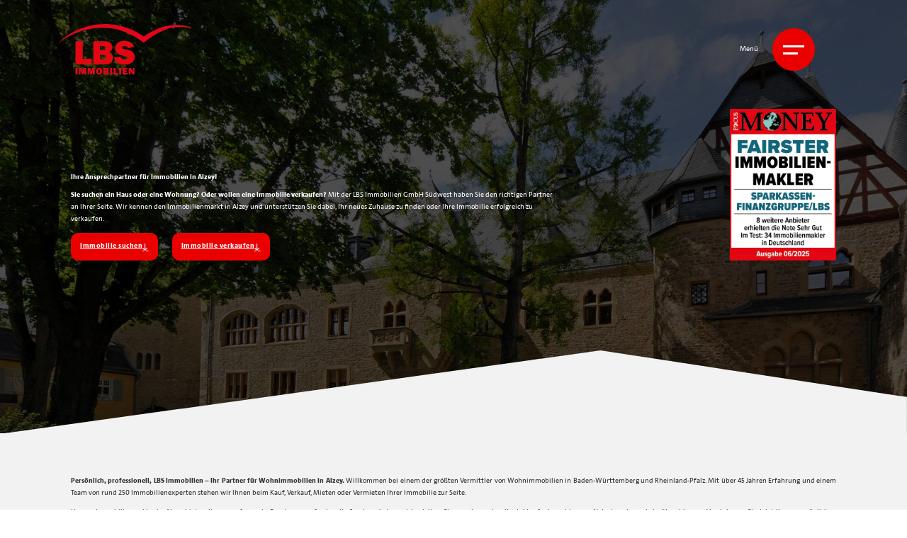

--- FILE ---
content_type: text/html; charset=UTF-8
request_url: https://alzey.lbs-immosw.de/
body_size: 42328
content:
<!DOCTYPE html>
<html lang="de">
<head><meta charset="UTF-8"><script>if(navigator.userAgent.match(/MSIE|Internet Explorer/i)||navigator.userAgent.match(/Trident\/7\..*?rv:11/i)){var href=document.location.href;if(!href.match(/[?&]nowprocket/)){if(href.indexOf("?")==-1){if(href.indexOf("#")==-1){document.location.href=href+"?nowprocket=1"}else{document.location.href=href.replace("#","?nowprocket=1#")}}else{if(href.indexOf("#")==-1){document.location.href=href+"&nowprocket=1"}else{document.location.href=href.replace("#","&nowprocket=1#")}}}}</script><script>(()=>{class RocketLazyLoadScripts{constructor(){this.v="2.0.3",this.userEvents=["keydown","keyup","mousedown","mouseup","mousemove","mouseover","mouseenter","mouseout","mouseleave","touchmove","touchstart","touchend","touchcancel","wheel","click","dblclick","input","visibilitychange"],this.attributeEvents=["onblur","onclick","oncontextmenu","ondblclick","onfocus","onmousedown","onmouseenter","onmouseleave","onmousemove","onmouseout","onmouseover","onmouseup","onmousewheel","onscroll","onsubmit"]}async t(){this.i(),this.o(),/iP(ad|hone)/.test(navigator.userAgent)&&this.h(),this.u(),this.l(this),this.m(),this.k(this),this.p(this),this._(),await Promise.all([this.R(),this.L()]),this.lastBreath=Date.now(),this.S(this),this.P(),this.D(),this.O(),this.M(),await this.C(this.delayedScripts.normal),await this.C(this.delayedScripts.defer),await this.C(this.delayedScripts.async),this.F("domReady"),await this.T(),await this.j(),await this.I(),this.F("windowLoad"),await this.A(),window.dispatchEvent(new Event("rocket-allScriptsLoaded")),this.everythingLoaded=!0,this.lastTouchEnd&&await new Promise((t=>setTimeout(t,500-Date.now()+this.lastTouchEnd))),this.H(),this.F("all"),this.U(),this.W()}i(){this.CSPIssue=sessionStorage.getItem("rocketCSPIssue"),document.addEventListener("securitypolicyviolation",(t=>{this.CSPIssue||"script-src-elem"!==t.violatedDirective||"data"!==t.blockedURI||(this.CSPIssue=!0,sessionStorage.setItem("rocketCSPIssue",!0))}),{isRocket:!0})}o(){window.addEventListener("pageshow",(t=>{this.persisted=t.persisted,this.realWindowLoadedFired=!0}),{isRocket:!0}),window.addEventListener("pagehide",(()=>{this.onFirstUserAction=null}),{isRocket:!0})}h(){let t;function e(e){t=e}window.addEventListener("touchstart",e,{isRocket:!0}),window.addEventListener("touchend",(function i(o){Math.abs(o.changedTouches[0].pageX-t.changedTouches[0].pageX)<10&&Math.abs(o.changedTouches[0].pageY-t.changedTouches[0].pageY)<10&&o.timeStamp-t.timeStamp<200&&(o.target.dispatchEvent(new PointerEvent("click",{target:o.target,bubbles:!0,cancelable:!0,detail:1})),event.preventDefault(),window.removeEventListener("touchstart",e,{isRocket:!0}),window.removeEventListener("touchend",i,{isRocket:!0}))}),{isRocket:!0})}q(t){this.userActionTriggered||("mousemove"!==t.type||this.firstMousemoveIgnored?"keyup"===t.type||"mouseover"===t.type||"mouseout"===t.type||(this.userActionTriggered=!0,this.onFirstUserAction&&this.onFirstUserAction()):this.firstMousemoveIgnored=!0),"click"===t.type&&t.preventDefault(),this.savedUserEvents.length>0&&(t.stopPropagation(),t.stopImmediatePropagation()),"touchstart"===this.lastEvent&&"touchend"===t.type&&(this.lastTouchEnd=Date.now()),"click"===t.type&&(this.lastTouchEnd=0),this.lastEvent=t.type,this.savedUserEvents.push(t)}u(){this.savedUserEvents=[],this.userEventHandler=this.q.bind(this),this.userEvents.forEach((t=>window.addEventListener(t,this.userEventHandler,{passive:!1,isRocket:!0})))}U(){this.userEvents.forEach((t=>window.removeEventListener(t,this.userEventHandler,{passive:!1,isRocket:!0}))),this.savedUserEvents.forEach((t=>{t.target.dispatchEvent(new window[t.constructor.name](t.type,t))}))}m(){this.eventsMutationObserver=new MutationObserver((t=>{const e="return false";for(const i of t){if("attributes"===i.type){const t=i.target.getAttribute(i.attributeName);t&&t!==e&&(i.target.setAttribute("data-rocket-"+i.attributeName,t),i.target["rocket"+i.attributeName]=new Function("event",t),i.target.setAttribute(i.attributeName,e))}"childList"===i.type&&i.addedNodes.forEach((t=>{if(t.nodeType===Node.ELEMENT_NODE)for(const i of t.attributes)this.attributeEvents.includes(i.name)&&i.value&&""!==i.value&&(t.setAttribute("data-rocket-"+i.name,i.value),t["rocket"+i.name]=new Function("event",i.value),t.setAttribute(i.name,e))}))}})),this.eventsMutationObserver.observe(document,{subtree:!0,childList:!0,attributeFilter:this.attributeEvents})}H(){this.eventsMutationObserver.disconnect(),this.attributeEvents.forEach((t=>{document.querySelectorAll("[data-rocket-"+t+"]").forEach((e=>{e.setAttribute(t,e.getAttribute("data-rocket-"+t)),e.removeAttribute("data-rocket-"+t)}))}))}k(t){Object.defineProperty(HTMLElement.prototype,"onclick",{get(){return this.rocketonclick||null},set(e){this.rocketonclick=e,this.setAttribute(t.everythingLoaded?"onclick":"data-rocket-onclick","this.rocketonclick(event)")}})}S(t){function e(e,i){let o=e[i];e[i]=null,Object.defineProperty(e,i,{get:()=>o,set(s){t.everythingLoaded?o=s:e["rocket"+i]=o=s}})}e(document,"onreadystatechange"),e(window,"onload"),e(window,"onpageshow");try{Object.defineProperty(document,"readyState",{get:()=>t.rocketReadyState,set(e){t.rocketReadyState=e},configurable:!0}),document.readyState="loading"}catch(t){console.log("WPRocket DJE readyState conflict, bypassing")}}l(t){this.originalAddEventListener=EventTarget.prototype.addEventListener,this.originalRemoveEventListener=EventTarget.prototype.removeEventListener,this.savedEventListeners=[],EventTarget.prototype.addEventListener=function(e,i,o){o&&o.isRocket||!t.B(e,this)&&!t.userEvents.includes(e)||t.B(e,this)&&!t.userActionTriggered||e.startsWith("rocket-")||t.everythingLoaded?t.originalAddEventListener.call(this,e,i,o):t.savedEventListeners.push({target:this,remove:!1,type:e,func:i,options:o})},EventTarget.prototype.removeEventListener=function(e,i,o){o&&o.isRocket||!t.B(e,this)&&!t.userEvents.includes(e)||t.B(e,this)&&!t.userActionTriggered||e.startsWith("rocket-")||t.everythingLoaded?t.originalRemoveEventListener.call(this,e,i,o):t.savedEventListeners.push({target:this,remove:!0,type:e,func:i,options:o})}}F(t){"all"===t&&(EventTarget.prototype.addEventListener=this.originalAddEventListener,EventTarget.prototype.removeEventListener=this.originalRemoveEventListener),this.savedEventListeners=this.savedEventListeners.filter((e=>{let i=e.type,o=e.target||window;return"domReady"===t&&"DOMContentLoaded"!==i&&"readystatechange"!==i||("windowLoad"===t&&"load"!==i&&"readystatechange"!==i&&"pageshow"!==i||(this.B(i,o)&&(i="rocket-"+i),e.remove?o.removeEventListener(i,e.func,e.options):o.addEventListener(i,e.func,e.options),!1))}))}p(t){let e;function i(e){return t.everythingLoaded?e:e.split(" ").map((t=>"load"===t||t.startsWith("load.")?"rocket-jquery-load":t)).join(" ")}function o(o){function s(e){const s=o.fn[e];o.fn[e]=o.fn.init.prototype[e]=function(){return this[0]===window&&t.userActionTriggered&&("string"==typeof arguments[0]||arguments[0]instanceof String?arguments[0]=i(arguments[0]):"object"==typeof arguments[0]&&Object.keys(arguments[0]).forEach((t=>{const e=arguments[0][t];delete arguments[0][t],arguments[0][i(t)]=e}))),s.apply(this,arguments),this}}if(o&&o.fn&&!t.allJQueries.includes(o)){const e={DOMContentLoaded:[],"rocket-DOMContentLoaded":[]};for(const t in e)document.addEventListener(t,(()=>{e[t].forEach((t=>t()))}),{isRocket:!0});o.fn.ready=o.fn.init.prototype.ready=function(i){function s(){parseInt(o.fn.jquery)>2?setTimeout((()=>i.bind(document)(o))):i.bind(document)(o)}return t.realDomReadyFired?!t.userActionTriggered||t.fauxDomReadyFired?s():e["rocket-DOMContentLoaded"].push(s):e.DOMContentLoaded.push(s),o([])},s("on"),s("one"),s("off"),t.allJQueries.push(o)}e=o}t.allJQueries=[],o(window.jQuery),Object.defineProperty(window,"jQuery",{get:()=>e,set(t){o(t)}})}P(){const t=new Map;document.write=document.writeln=function(e){const i=document.currentScript,o=document.createRange(),s=i.parentElement;let n=t.get(i);void 0===n&&(n=i.nextSibling,t.set(i,n));const c=document.createDocumentFragment();o.setStart(c,0),c.appendChild(o.createContextualFragment(e)),s.insertBefore(c,n)}}async R(){return new Promise((t=>{this.userActionTriggered?t():this.onFirstUserAction=t}))}async L(){return new Promise((t=>{document.addEventListener("DOMContentLoaded",(()=>{this.realDomReadyFired=!0,t()}),{isRocket:!0})}))}async I(){return this.realWindowLoadedFired?Promise.resolve():new Promise((t=>{window.addEventListener("load",t,{isRocket:!0})}))}M(){this.pendingScripts=[];this.scriptsMutationObserver=new MutationObserver((t=>{for(const e of t)e.addedNodes.forEach((t=>{"SCRIPT"!==t.tagName||t.noModule||t.isWPRocket||this.pendingScripts.push({script:t,promise:new Promise((e=>{const i=()=>{const i=this.pendingScripts.findIndex((e=>e.script===t));i>=0&&this.pendingScripts.splice(i,1),e()};t.addEventListener("load",i,{isRocket:!0}),t.addEventListener("error",i,{isRocket:!0}),setTimeout(i,1e3)}))})}))})),this.scriptsMutationObserver.observe(document,{childList:!0,subtree:!0})}async j(){await this.J(),this.pendingScripts.length?(await this.pendingScripts[0].promise,await this.j()):this.scriptsMutationObserver.disconnect()}D(){this.delayedScripts={normal:[],async:[],defer:[]},document.querySelectorAll("script[type$=rocketlazyloadscript]").forEach((t=>{t.hasAttribute("data-rocket-src")?t.hasAttribute("async")&&!1!==t.async?this.delayedScripts.async.push(t):t.hasAttribute("defer")&&!1!==t.defer||"module"===t.getAttribute("data-rocket-type")?this.delayedScripts.defer.push(t):this.delayedScripts.normal.push(t):this.delayedScripts.normal.push(t)}))}async _(){await this.L();let t=[];document.querySelectorAll("script[type$=rocketlazyloadscript][data-rocket-src]").forEach((e=>{let i=e.getAttribute("data-rocket-src");if(i&&!i.startsWith("data:")){i.startsWith("//")&&(i=location.protocol+i);try{const o=new URL(i).origin;o!==location.origin&&t.push({src:o,crossOrigin:e.crossOrigin||"module"===e.getAttribute("data-rocket-type")})}catch(t){}}})),t=[...new Map(t.map((t=>[JSON.stringify(t),t]))).values()],this.N(t,"preconnect")}async $(t){if(await this.G(),!0!==t.noModule||!("noModule"in HTMLScriptElement.prototype))return new Promise((e=>{let i;function o(){(i||t).setAttribute("data-rocket-status","executed"),e()}try{if(navigator.userAgent.includes("Firefox/")||""===navigator.vendor||this.CSPIssue)i=document.createElement("script"),[...t.attributes].forEach((t=>{let e=t.nodeName;"type"!==e&&("data-rocket-type"===e&&(e="type"),"data-rocket-src"===e&&(e="src"),i.setAttribute(e,t.nodeValue))})),t.text&&(i.text=t.text),t.nonce&&(i.nonce=t.nonce),i.hasAttribute("src")?(i.addEventListener("load",o,{isRocket:!0}),i.addEventListener("error",(()=>{i.setAttribute("data-rocket-status","failed-network"),e()}),{isRocket:!0}),setTimeout((()=>{i.isConnected||e()}),1)):(i.text=t.text,o()),i.isWPRocket=!0,t.parentNode.replaceChild(i,t);else{const i=t.getAttribute("data-rocket-type"),s=t.getAttribute("data-rocket-src");i?(t.type=i,t.removeAttribute("data-rocket-type")):t.removeAttribute("type"),t.addEventListener("load",o,{isRocket:!0}),t.addEventListener("error",(i=>{this.CSPIssue&&i.target.src.startsWith("data:")?(console.log("WPRocket: CSP fallback activated"),t.removeAttribute("src"),this.$(t).then(e)):(t.setAttribute("data-rocket-status","failed-network"),e())}),{isRocket:!0}),s?(t.fetchPriority="high",t.removeAttribute("data-rocket-src"),t.src=s):t.src="data:text/javascript;base64,"+window.btoa(unescape(encodeURIComponent(t.text)))}}catch(i){t.setAttribute("data-rocket-status","failed-transform"),e()}}));t.setAttribute("data-rocket-status","skipped")}async C(t){const e=t.shift();return e?(e.isConnected&&await this.$(e),this.C(t)):Promise.resolve()}O(){this.N([...this.delayedScripts.normal,...this.delayedScripts.defer,...this.delayedScripts.async],"preload")}N(t,e){this.trash=this.trash||[];let i=!0;var o=document.createDocumentFragment();t.forEach((t=>{const s=t.getAttribute&&t.getAttribute("data-rocket-src")||t.src;if(s&&!s.startsWith("data:")){const n=document.createElement("link");n.href=s,n.rel=e,"preconnect"!==e&&(n.as="script",n.fetchPriority=i?"high":"low"),t.getAttribute&&"module"===t.getAttribute("data-rocket-type")&&(n.crossOrigin=!0),t.crossOrigin&&(n.crossOrigin=t.crossOrigin),t.integrity&&(n.integrity=t.integrity),t.nonce&&(n.nonce=t.nonce),o.appendChild(n),this.trash.push(n),i=!1}})),document.head.appendChild(o)}W(){this.trash.forEach((t=>t.remove()))}async T(){try{document.readyState="interactive"}catch(t){}this.fauxDomReadyFired=!0;try{await this.G(),document.dispatchEvent(new Event("rocket-readystatechange")),await this.G(),document.rocketonreadystatechange&&document.rocketonreadystatechange(),await this.G(),document.dispatchEvent(new Event("rocket-DOMContentLoaded")),await this.G(),window.dispatchEvent(new Event("rocket-DOMContentLoaded"))}catch(t){console.error(t)}}async A(){try{document.readyState="complete"}catch(t){}try{await this.G(),document.dispatchEvent(new Event("rocket-readystatechange")),await this.G(),document.rocketonreadystatechange&&document.rocketonreadystatechange(),await this.G(),window.dispatchEvent(new Event("rocket-load")),await this.G(),window.rocketonload&&window.rocketonload(),await this.G(),this.allJQueries.forEach((t=>t(window).trigger("rocket-jquery-load"))),await this.G();const t=new Event("rocket-pageshow");t.persisted=this.persisted,window.dispatchEvent(t),await this.G(),window.rocketonpageshow&&window.rocketonpageshow({persisted:this.persisted})}catch(t){console.error(t)}}async G(){Date.now()-this.lastBreath>45&&(await this.J(),this.lastBreath=Date.now())}async J(){return document.hidden?new Promise((t=>setTimeout(t))):new Promise((t=>requestAnimationFrame(t)))}B(t,e){return e===document&&"readystatechange"===t||(e===document&&"DOMContentLoaded"===t||(e===window&&"DOMContentLoaded"===t||(e===window&&"load"===t||e===window&&"pageshow"===t)))}static run(){(new RocketLazyLoadScripts).t()}}RocketLazyLoadScripts.run()})();</script>

<meta name="viewport" content="width=device-width, initial-scale=1">
<title>Immobilienmakler in Alzey - LBS Immobilien GmbH Südwest</title><link rel="preload" data-rocket-preload as="image" href="https://alzey.lbs-immosw.de/wp-content/uploads/2025/02/Inennstadt-von-Alzey.jpg" fetchpriority="high">
<meta name="dc.title" content="Immobilienmakler in Alzey - LBS Immobilien GmbH Südwest">
<meta name="dc.description" content="Ihr Immobilienmakler für Alzey und Umgebung. Ihr Spezialist für Immobilien, Häuser und Wohnungen - zum Kauf und zum Verkauf.">
<meta name="dc.relation" content="https://alzey.lbs-immosw.de/">
<meta name="dc.source" content="https://alzey.lbs-immosw.de/">
<meta name="dc.language" content="de_DE">
<meta name="description" content="Ihr Immobilienmakler für Alzey und Umgebung. Ihr Spezialist für Immobilien, Häuser und Wohnungen - zum Kauf und zum Verkauf.">
<meta name="robots" content="index, follow, max-snippet:-1, max-image-preview:large, max-video-preview:-1">
<link rel="canonical" href="https://alzey.lbs-immosw.de/">
<script id="website-schema" type="application/ld+json">{"@context":"https:\/\/schema.org","@type":"WebSite","name":"LBS Immobilien GmbH S\u00fcdwest - Ihr Immobilienmakler in Mainz","alternateName":"LBS Immobilien GmbH S\u00fcdwest","description":"Ihr Immobilienmakler f\u00fcr Mainz und Umgebung. Ihr Spezialist f\u00fcr Immobilien, H\u00e4user und Wohnungen - zum Kauf und zum Verkauf.","url":"https:\/\/alzey.lbs-immosw.de"}</script>
<meta property="og:url" content="https://alzey.lbs-immosw.de/">
<meta property="og:site_name" content="LBS Immobilien GmbH Südwest">
<meta property="og:locale" content="de_DE">
<meta property="og:type" content="website">
<meta property="og:title" content="Immobilienmakler in Alzey - LBS Immobilien GmbH Südwest">
<meta property="og:description" content="Ihr Immobilienmakler für Alzey und Umgebung. Ihr Spezialist für Immobilien, Häuser und Wohnungen - zum Kauf und zum Verkauf.">
<meta property="fb:pages" content="">
<meta property="fb:admins" content="">
<meta property="fb:app_id" content="">
<meta name="twitter:card" content="summary">
<meta name="twitter:site" content="">
<meta name="twitter:creator" content="">
<meta name="twitter:title" content="Immobilienmakler in Alzey - LBS Immobilien GmbH Südwest">
<meta name="twitter:description" content="Ihr Immobilienmakler für Alzey und Umgebung. Ihr Spezialist für Immobilien, Häuser und Wohnungen - zum Kauf und zum Verkauf.">
<link rel="alternate" type="application/rss+xml" title="LBS Immobilien GmbH Südwest &raquo; Feed" href="https://alzey.lbs-immosw.de/feed/" />
<link rel="alternate" type="application/rss+xml" title="LBS Immobilien GmbH Südwest &raquo; Kommentar-Feed" href="https://alzey.lbs-immosw.de/comments/feed/" />
<script type="application/ld+json">{"@context":"https:\/\/schema.org","@type":"Organization","name":"LBS Immobilien GmbH S\u00fcd","url":"https:\/\/alzey.lbs-immosw.de","alternateName":"LBS Immobilien GmbH S\u00fcdwest","description":"LBS Immobilien GmbH S\u00fcdwest","logo":"https:\/\/alzey.lbs-immosw.de\/wp-content\/uploads\/2024\/06\/LBS-Immo-SW-Logo-1.png"}</script>
<script type="application/ld+json">{"@context":"https:\/\/schema.org","@type":"LocalBusiness","image":"https:\/\/alzey.lbs-immosw.de\/wp-content\/uploads\/2024\/06\/LBS-Immo-SW-Logo-1.png","@id":"https:\/\/alzey.lbs-immosw.de","name":"LBS Immobilien GmbH S\u00fcd"}</script>
<link rel="alternate" title="oEmbed (JSON)" type="application/json+oembed" href="https://alzey.lbs-immosw.de/wp-json/oembed/1.0/embed?url=https%3A%2F%2Falzey.lbs-immosw.de%2F" />
<link rel="alternate" title="oEmbed (XML)" type="text/xml+oembed" href="https://alzey.lbs-immosw.de/wp-json/oembed/1.0/embed?url=https%3A%2F%2Falzey.lbs-immosw.de%2F&#038;format=xml" />
<style id='wp-img-auto-sizes-contain-inline-css'>
img:is([sizes=auto i],[sizes^="auto," i]){contain-intrinsic-size:3000px 1500px}
/*# sourceURL=wp-img-auto-sizes-contain-inline-css */
</style>
<style id='classic-theme-styles-inline-css'>
/*! This file is auto-generated */
.wp-block-button__link{color:#fff;background-color:#32373c;border-radius:9999px;box-shadow:none;text-decoration:none;padding:calc(.667em + 2px) calc(1.333em + 2px);font-size:1.125em}.wp-block-file__button{background:#32373c;color:#fff;text-decoration:none}
/*# sourceURL=/wp-includes/css/classic-themes.min.css */
</style>
<link rel='stylesheet' id='bricks-frontend-css' href='https://alzey.lbs-immosw.de/wp-content/themes/bricks/assets/css/frontend-light.min.css?ver=1742353499' media='all' />
<style id='bricks-frontend-inline-css'>
@font-face{font-family:"LBSi";font-weight:400;font-display:swap;src:url(https://alzey.lbs-immosw.de/wp-content/uploads/2024/08/THESANSC4S-REGULAR-1.woff2) format("woff2"),url(https://alzey.lbs-immosw.de/wp-content/uploads/2024/08/THESANSC4S-REGULAR.woff) format("woff");}@font-face{font-family:"LBSi";font-weight:600;font-display:swap;src:url(https://alzey.lbs-immosw.de/wp-content/uploads/2024/08/THESANSC4S-SEMIBOLD.woff2) format("woff2"),url(https://alzey.lbs-immosw.de/wp-content/uploads/2024/08/THESANSC4S-SEMIBOLD.woff) format("woff");}@font-face{font-family:"LBSi";font-weight:800;font-display:swap;src:url(https://alzey.lbs-immosw.de/wp-content/uploads/2024/08/THESANSC4S-EXTRABOLD.woff2) format("woff2"),url(https://alzey.lbs-immosw.de/wp-content/uploads/2024/08/THESANSC4S-EXTRABOLD.woff) format("woff");}

/*# sourceURL=bricks-frontend-inline-css */
</style>
<link rel='stylesheet' id='bricks-child-css' href='https://alzey.lbs-immosw.de/wp-content/themes/bricks-child/style.css?ver=1739795911' media='all' />
<link rel='stylesheet' id='bricks-color-palettes-css' href='https://alzey.lbs-immosw.de/wp-content/uploads/bricks/css/color-palettes.min.css?ver=1742353602' media='all' />
<link rel='stylesheet' id='bricks-global-variables-css' href='https://alzey.lbs-immosw.de/wp-content/uploads/bricks/css/global-variables.min.css?ver=1742353602' media='all' />
<link data-minify="1" rel='stylesheet' id='bricks-global-custom-css-css' href='https://alzey.lbs-immosw.de/wp-content/cache/min/1/wp-content/uploads/bricks/css/global-custom-css.min.css?ver=1761206849' media='all' />
<link rel='stylesheet' id='bricks-theme-style-global-css' href='https://alzey.lbs-immosw.de/wp-content/uploads/bricks/css/theme-style-global.min.css?ver=1742353602' media='all' />
<link rel='stylesheet' id='bricks-post-716-css' href='https://alzey.lbs-immosw.de/wp-content/uploads/bricks/css/post-716.min.css?ver=1742353602' media='all' />
<link data-minify="1" rel='stylesheet' id='bricks-post-2037-css' href='https://alzey.lbs-immosw.de/wp-content/cache/min/1/wp-content/uploads/bricks/css/post-2037.min.css?ver=1761206849' media='all' />
<link rel='stylesheet' id='bricks-post-1464-css' href='https://alzey.lbs-immosw.de/wp-content/uploads/bricks/css/post-1464.min.css?ver=1742353750' media='all' />
<link rel='stylesheet' id='bricks-post-1192-css' href='https://alzey.lbs-immosw.de/wp-content/uploads/bricks/css/post-1192.min.css?ver=1742353602' media='all' />
<link data-minify="1" rel='stylesheet' id='bricks-font-awesome-6-brands-css' href='https://alzey.lbs-immosw.de/wp-content/cache/min/1/wp-content/themes/bricks/assets/css/libs/font-awesome-6-brands.min.css?ver=1761206849' media='all' />
<link data-minify="1" rel='stylesheet' id='bricks-font-awesome-6-css' href='https://alzey.lbs-immosw.de/wp-content/cache/min/1/wp-content/themes/bricks/assets/css/libs/font-awesome-6.min.css?ver=1761206849' media='all' />
<link data-minify="1" rel='stylesheet' id='bricks-ionicons-css' href='https://alzey.lbs-immosw.de/wp-content/cache/min/1/wp-content/themes/bricks/assets/css/libs/ionicons.min.css?ver=1761206849' media='all' />
<link data-minify="1" rel='stylesheet' id='bricks-themify-icons-css' href='https://alzey.lbs-immosw.de/wp-content/cache/min/1/wp-content/themes/bricks/assets/css/libs/themify-icons.min.css?ver=1761206849' media='all' />
<link data-minify="1" rel='stylesheet' id='borlabs-cookie-css' href='https://alzey.lbs-immosw.de/wp-content/cache/min/1/wp-content/cache/borlabs-cookie/borlabs-cookie_1_de.css?ver=1761206849' media='all' />
<style id='bricks-frontend-inline-inline-css'>
html {scroll-behavior: smooth}.off-canvas-menu-icon-wrapper.brxe-div {align-self: center !important; top: 15px; right: 100px}@media (max-width: 667px) {.off-canvas-menu-icon-wrapper.brxe-div {right: 50px}}.Contact-Card.brxe-div {width: 33%; padding-bottom: 75px}.fb-container.brxe-section {column-gap: 20px}.fb-accordion-one.brxe-container {flex-direction: row; justify-content: space-between; row-gap: 20px}.fb-accordion-one__item.brxe-block {height: 500px; max-height: 500px; padding-right: .5rem; padding-left: .5rem; position: relative; overflow: hidden; transition: all .5s}@media (min-width: 767px) { .fb-accordion-one__item:not(.active){ width: 120px; transition-delay: 140ms; } .fb-accordion-one__item:nth-child(1):not(.inactive){ width: calc(100% - 360px); } .fb-accordion-one__item.active{ width: calc(100% - 360px); }}@media (max-width: 767px) {.fb-accordion-one__item.brxe-block {height: 350px; max-height: 350px}}.fb-accordion-one__content.brxe-block {position: relative; min-height: 500px; justify-content: flex-end; border-radius: 2rem; overflow: hidden}@media (max-width: 767px) {.fb-accordion-one__content.brxe-block {min-height: 350px}}.fb-img-bg.brxe-image {position: absolute; width: 100%; height: 100%; top: 0px; left: 0px; z-index: -1; transition: all .3s}.fb-img-bg.brxe-image:not(.tag), .fb-img-bg.brxe-image img {object-fit: cover}.fb-accordion-one__heading.brxe-heading {color: var(--bricks-color-krpzwm); text-transform: uppercase; font-size: var(--h3); transition: all .3s; background-color: var(--bricks-color-wmarfi); padding-top: 4rem; padding-right: .5rem; padding-bottom: 4rem; padding-left: .5rem; position: absolute; top: 1rem; left: 1rem; border-radius: 10px 1.5rem 1.5rem 1.5rem; height: 60%}@media (min-width: 767px) { .fb-accordion-one__heading{ writing-mode: vertical-rl; }}@media (max-width: 767px) {.fb-accordion-one__heading.brxe-heading {opacity: 1; font-size: 18px; padding-top: 5px; padding-right: 20px; padding-bottom: 5px; padding-left: 20px; width: 33%; height: 20%}}@media (max-width: 667px) {.fb-accordion-one__heading.brxe-heading {font-size: 18px; height: 20%; width: 50%}}.fb-accordion-one__card.brxe-div {width: calc(100% - 80px); display: flex; flex-wrap: wrap; flex-direction: column; align-self: flex-end !important; align-items: flex-end; max-width: 550px; padding-top: 20px; padding-right: 20px; padding-bottom: 20px; padding-left: 20px; background-color: var(--bricks-color-krpzwm); border-radius: 2rem; margin-right: 15px; margin-bottom: 10px; row-gap: 2rem; opacity: 0}@media (min-width: 767px) { .fb-accordion-one__item:not(.active) .fb-accordion-one__card{ opacity: 0; transition: all .2s; } .fb-accordion-one__item.active .fb-accordion-one__card{ opacity:1; transition: all .7s; transition-delay: 400ms; } .fb-accordion-one__item:nth-child(1):not(.inactive) .fb-accordion-one__card{ opacity:1; transition: all .5s; transition-delay: 400ms; }}@media (max-width: 767px) {.fb-accordion-one__card.brxe-div {opacity: 1}}@media (max-width: 667px) {.fb-accordion-one__card.brxe-div {width: calc(100% - 20px); margin-right: 10px}}.fb-accordion-one__paragraph.brxe-text-basic {color: var(--bricks-color-edmejy); text-align: justify; line-height: 1.5em; font-size: var(--text-m); font-weight: 600}@media (max-width: 667px) {.fb-accordion-one__paragraph.brxe-text-basic {text-align: left}}.rl-section-padding-bottom-md.brxe-container {padding-bottom: 30px}.rl-column-gap-lg.brxe-container {column-gap: clamp(2rem, 5.258vw + 0.317rem, 7.5rem)}.rl-heading-xs.brxe-heading {color: var(--bricks-color-krpzwm)}.rl-text-sm.brxe-text-basic {font-size: var(--text-s); color: var(--bricks-color-krpzwm)}.rl-footer-container-padding-top-bottom-lg.brxe-container {padding-top: clamp(2rem, 0.478vw + 1.847rem, 2.5rem); padding-bottom: clamp(2rem, 0.478vw + 1.847rem, 2.5rem); border-top: 1px solid #eef1fa}.rl-row-gap-sm.brxe-container {row-gap: clamp(2rem, 0.956vw + 1.694rem, 3rem); flex-direction: column}@media (max-width: 991px) {.rl-row-gap-sm.brxe-container {align-self: flex-start !important; justify-content: flex-start; align-items: flex-start}}.main-nav.brxe-block {row-gap: 15px}.main-nav-item.brxe-text-link {width: 100%}.main-nav-item { justify-content: space-between;}
/*# sourceURL=bricks-frontend-inline-inline-css */
</style>
<script id="borlabs-cookie-prioritize-js-extra">
var borlabsCookiePrioritized = {"domain":"musterstadt.lbs-immosw.de","path":"/","version":"1","bots":"1","optInJS":{"external-media":{"openstreetmap":"PHNjcmlwdD5pZih0eXBlb2Ygd2luZG93LkJvcmxhYnNDb29raWUgPT09ICJvYmplY3QiKSB7IHdpbmRvdy5Cb3JsYWJzQ29va2llLnVuYmxvY2tDb250ZW50SWQoIm9wZW5zdHJlZXRtYXAiKTsgfTwvc2NyaXB0Pg=="}}};
//# sourceURL=borlabs-cookie-prioritize-js-extra
</script>
<script type="rocketlazyloadscript" data-rocket-src="https://alzey.lbs-immosw.de/wp-content/plugins/borlabs-cookie/assets/javascript/borlabs-cookie-prioritize.min.js?ver=2.3" id="borlabs-cookie-prioritize-js" data-rocket-defer defer></script>
<link rel="https://api.w.org/" href="https://alzey.lbs-immosw.de/wp-json/" /><link rel="alternate" title="JSON" type="application/json" href="https://alzey.lbs-immosw.de/wp-json/wp/v2/pages/2037" /><link rel="EditURI" type="application/rsd+xml" title="RSD" href="https://alzey.lbs-immosw.de/xmlrpc.php?rsd" />
<meta name="generator" content="WordPress 6.9" />
<link rel='shortlink' href='https://alzey.lbs-immosw.de/' />
<script type="rocketlazyloadscript" data-rocket-type="text/javascript" id="_etLoader" charset="UTF-8" data-secure-code="3sszQs" data-block-cookies="true" data-rocket-src="//code.etracker.com/code/e.js" data-plugin-version="WP:etracker:2.7.3" async></script>
<link rel="preload" href="https://alzey.lbs-immosw.de/wp-content/uploads/2024/08/THESANSC4S-EXTRABOLD.woff2" as="font" type="font/woff2" crossorigin="anonymous">
<link rel="preload" href="https://alzey.lbs-immosw.de/wp-content/uploads/2024/08/THESANSC4S-SEMIBOLD.woff2" as="font" type="font/woff2" crossorigin="anonymous">
<link rel="preload" href="https://alzey.lbs-immosw.de/wp-content/uploads/2024/08/THESANSC4S-REGULAR-1.woff2" as="font" type="font/woff2" crossorigin="anonymous">
<link rel="icon" href="https://alzey.lbs-immosw.de/wp-content/uploads/2024/12/cropped-LBS-Immobilen-Favicon-32x32.png" sizes="32x32" />
<link rel="icon" href="https://alzey.lbs-immosw.de/wp-content/uploads/2024/12/cropped-LBS-Immobilen-Favicon-192x192.png" sizes="192x192" />
<link rel="apple-touch-icon" href="https://alzey.lbs-immosw.de/wp-content/uploads/2024/12/cropped-LBS-Immobilen-Favicon-180x180.png" />
<meta name="msapplication-TileImage" content="https://alzey.lbs-immosw.de/wp-content/uploads/2024/12/cropped-LBS-Immobilen-Favicon-270x270.png" />
<noscript><style id="rocket-lazyload-nojs-css">.rll-youtube-player, [data-lazy-src]{display:none !important;}</style></noscript><style id='global-styles-inline-css'>
:root{--wp--preset--aspect-ratio--square: 1;--wp--preset--aspect-ratio--4-3: 4/3;--wp--preset--aspect-ratio--3-4: 3/4;--wp--preset--aspect-ratio--3-2: 3/2;--wp--preset--aspect-ratio--2-3: 2/3;--wp--preset--aspect-ratio--16-9: 16/9;--wp--preset--aspect-ratio--9-16: 9/16;--wp--preset--color--black: #000000;--wp--preset--color--cyan-bluish-gray: #abb8c3;--wp--preset--color--white: #ffffff;--wp--preset--color--pale-pink: #f78da7;--wp--preset--color--vivid-red: #cf2e2e;--wp--preset--color--luminous-vivid-orange: #ff6900;--wp--preset--color--luminous-vivid-amber: #fcb900;--wp--preset--color--light-green-cyan: #7bdcb5;--wp--preset--color--vivid-green-cyan: #00d084;--wp--preset--color--pale-cyan-blue: #8ed1fc;--wp--preset--color--vivid-cyan-blue: #0693e3;--wp--preset--color--vivid-purple: #9b51e0;--wp--preset--gradient--vivid-cyan-blue-to-vivid-purple: linear-gradient(135deg,rgb(6,147,227) 0%,rgb(155,81,224) 100%);--wp--preset--gradient--light-green-cyan-to-vivid-green-cyan: linear-gradient(135deg,rgb(122,220,180) 0%,rgb(0,208,130) 100%);--wp--preset--gradient--luminous-vivid-amber-to-luminous-vivid-orange: linear-gradient(135deg,rgb(252,185,0) 0%,rgb(255,105,0) 100%);--wp--preset--gradient--luminous-vivid-orange-to-vivid-red: linear-gradient(135deg,rgb(255,105,0) 0%,rgb(207,46,46) 100%);--wp--preset--gradient--very-light-gray-to-cyan-bluish-gray: linear-gradient(135deg,rgb(238,238,238) 0%,rgb(169,184,195) 100%);--wp--preset--gradient--cool-to-warm-spectrum: linear-gradient(135deg,rgb(74,234,220) 0%,rgb(151,120,209) 20%,rgb(207,42,186) 40%,rgb(238,44,130) 60%,rgb(251,105,98) 80%,rgb(254,248,76) 100%);--wp--preset--gradient--blush-light-purple: linear-gradient(135deg,rgb(255,206,236) 0%,rgb(152,150,240) 100%);--wp--preset--gradient--blush-bordeaux: linear-gradient(135deg,rgb(254,205,165) 0%,rgb(254,45,45) 50%,rgb(107,0,62) 100%);--wp--preset--gradient--luminous-dusk: linear-gradient(135deg,rgb(255,203,112) 0%,rgb(199,81,192) 50%,rgb(65,88,208) 100%);--wp--preset--gradient--pale-ocean: linear-gradient(135deg,rgb(255,245,203) 0%,rgb(182,227,212) 50%,rgb(51,167,181) 100%);--wp--preset--gradient--electric-grass: linear-gradient(135deg,rgb(202,248,128) 0%,rgb(113,206,126) 100%);--wp--preset--gradient--midnight: linear-gradient(135deg,rgb(2,3,129) 0%,rgb(40,116,252) 100%);--wp--preset--font-size--small: 13px;--wp--preset--font-size--medium: 20px;--wp--preset--font-size--large: 36px;--wp--preset--font-size--x-large: 42px;--wp--preset--spacing--20: 0.44rem;--wp--preset--spacing--30: 0.67rem;--wp--preset--spacing--40: 1rem;--wp--preset--spacing--50: 1.5rem;--wp--preset--spacing--60: 2.25rem;--wp--preset--spacing--70: 3.38rem;--wp--preset--spacing--80: 5.06rem;--wp--preset--shadow--natural: 6px 6px 9px rgba(0, 0, 0, 0.2);--wp--preset--shadow--deep: 12px 12px 50px rgba(0, 0, 0, 0.4);--wp--preset--shadow--sharp: 6px 6px 0px rgba(0, 0, 0, 0.2);--wp--preset--shadow--outlined: 6px 6px 0px -3px rgb(255, 255, 255), 6px 6px rgb(0, 0, 0);--wp--preset--shadow--crisp: 6px 6px 0px rgb(0, 0, 0);}:where(.is-layout-flex){gap: 0.5em;}:where(.is-layout-grid){gap: 0.5em;}body .is-layout-flex{display: flex;}.is-layout-flex{flex-wrap: wrap;align-items: center;}.is-layout-flex > :is(*, div){margin: 0;}body .is-layout-grid{display: grid;}.is-layout-grid > :is(*, div){margin: 0;}:where(.wp-block-columns.is-layout-flex){gap: 2em;}:where(.wp-block-columns.is-layout-grid){gap: 2em;}:where(.wp-block-post-template.is-layout-flex){gap: 1.25em;}:where(.wp-block-post-template.is-layout-grid){gap: 1.25em;}.has-black-color{color: var(--wp--preset--color--black) !important;}.has-cyan-bluish-gray-color{color: var(--wp--preset--color--cyan-bluish-gray) !important;}.has-white-color{color: var(--wp--preset--color--white) !important;}.has-pale-pink-color{color: var(--wp--preset--color--pale-pink) !important;}.has-vivid-red-color{color: var(--wp--preset--color--vivid-red) !important;}.has-luminous-vivid-orange-color{color: var(--wp--preset--color--luminous-vivid-orange) !important;}.has-luminous-vivid-amber-color{color: var(--wp--preset--color--luminous-vivid-amber) !important;}.has-light-green-cyan-color{color: var(--wp--preset--color--light-green-cyan) !important;}.has-vivid-green-cyan-color{color: var(--wp--preset--color--vivid-green-cyan) !important;}.has-pale-cyan-blue-color{color: var(--wp--preset--color--pale-cyan-blue) !important;}.has-vivid-cyan-blue-color{color: var(--wp--preset--color--vivid-cyan-blue) !important;}.has-vivid-purple-color{color: var(--wp--preset--color--vivid-purple) !important;}.has-black-background-color{background-color: var(--wp--preset--color--black) !important;}.has-cyan-bluish-gray-background-color{background-color: var(--wp--preset--color--cyan-bluish-gray) !important;}.has-white-background-color{background-color: var(--wp--preset--color--white) !important;}.has-pale-pink-background-color{background-color: var(--wp--preset--color--pale-pink) !important;}.has-vivid-red-background-color{background-color: var(--wp--preset--color--vivid-red) !important;}.has-luminous-vivid-orange-background-color{background-color: var(--wp--preset--color--luminous-vivid-orange) !important;}.has-luminous-vivid-amber-background-color{background-color: var(--wp--preset--color--luminous-vivid-amber) !important;}.has-light-green-cyan-background-color{background-color: var(--wp--preset--color--light-green-cyan) !important;}.has-vivid-green-cyan-background-color{background-color: var(--wp--preset--color--vivid-green-cyan) !important;}.has-pale-cyan-blue-background-color{background-color: var(--wp--preset--color--pale-cyan-blue) !important;}.has-vivid-cyan-blue-background-color{background-color: var(--wp--preset--color--vivid-cyan-blue) !important;}.has-vivid-purple-background-color{background-color: var(--wp--preset--color--vivid-purple) !important;}.has-black-border-color{border-color: var(--wp--preset--color--black) !important;}.has-cyan-bluish-gray-border-color{border-color: var(--wp--preset--color--cyan-bluish-gray) !important;}.has-white-border-color{border-color: var(--wp--preset--color--white) !important;}.has-pale-pink-border-color{border-color: var(--wp--preset--color--pale-pink) !important;}.has-vivid-red-border-color{border-color: var(--wp--preset--color--vivid-red) !important;}.has-luminous-vivid-orange-border-color{border-color: var(--wp--preset--color--luminous-vivid-orange) !important;}.has-luminous-vivid-amber-border-color{border-color: var(--wp--preset--color--luminous-vivid-amber) !important;}.has-light-green-cyan-border-color{border-color: var(--wp--preset--color--light-green-cyan) !important;}.has-vivid-green-cyan-border-color{border-color: var(--wp--preset--color--vivid-green-cyan) !important;}.has-pale-cyan-blue-border-color{border-color: var(--wp--preset--color--pale-cyan-blue) !important;}.has-vivid-cyan-blue-border-color{border-color: var(--wp--preset--color--vivid-cyan-blue) !important;}.has-vivid-purple-border-color{border-color: var(--wp--preset--color--vivid-purple) !important;}.has-vivid-cyan-blue-to-vivid-purple-gradient-background{background: var(--wp--preset--gradient--vivid-cyan-blue-to-vivid-purple) !important;}.has-light-green-cyan-to-vivid-green-cyan-gradient-background{background: var(--wp--preset--gradient--light-green-cyan-to-vivid-green-cyan) !important;}.has-luminous-vivid-amber-to-luminous-vivid-orange-gradient-background{background: var(--wp--preset--gradient--luminous-vivid-amber-to-luminous-vivid-orange) !important;}.has-luminous-vivid-orange-to-vivid-red-gradient-background{background: var(--wp--preset--gradient--luminous-vivid-orange-to-vivid-red) !important;}.has-very-light-gray-to-cyan-bluish-gray-gradient-background{background: var(--wp--preset--gradient--very-light-gray-to-cyan-bluish-gray) !important;}.has-cool-to-warm-spectrum-gradient-background{background: var(--wp--preset--gradient--cool-to-warm-spectrum) !important;}.has-blush-light-purple-gradient-background{background: var(--wp--preset--gradient--blush-light-purple) !important;}.has-blush-bordeaux-gradient-background{background: var(--wp--preset--gradient--blush-bordeaux) !important;}.has-luminous-dusk-gradient-background{background: var(--wp--preset--gradient--luminous-dusk) !important;}.has-pale-ocean-gradient-background{background: var(--wp--preset--gradient--pale-ocean) !important;}.has-electric-grass-gradient-background{background: var(--wp--preset--gradient--electric-grass) !important;}.has-midnight-gradient-background{background: var(--wp--preset--gradient--midnight) !important;}.has-small-font-size{font-size: var(--wp--preset--font-size--small) !important;}.has-medium-font-size{font-size: var(--wp--preset--font-size--medium) !important;}.has-large-font-size{font-size: var(--wp--preset--font-size--large) !important;}.has-x-large-font-size{font-size: var(--wp--preset--font-size--x-large) !important;}
/*# sourceURL=global-styles-inline-css */
</style>
<style id="rocket-lazyrender-inline-css">[data-wpr-lazyrender] {content-visibility: auto;}</style><meta name="generator" content="WP Rocket 3.18.3" data-wpr-features="wpr_delay_js wpr_defer_js wpr_minify_js wpr_lazyload_images wpr_automatic_lazy_rendering wpr_oci wpr_minify_css wpr_desktop" /></head>

<body class="home wp-singular page-template-default page page-id-2037 wp-theme-bricks wp-child-theme-bricks-child brx-body bricks-is-frontend wp-embed-responsive">		<a class="skip-link" href="#brx-content">Zum Hauptinhalt springen</a>

					<a class="skip-link" href="#brx-footer">Zur Fußzeile springen</a>
			<header  id="brx-header"><section  id="brxe-kehocj" class="brxe-section"><div  id="brxe-rsvioe" class="brxe-container"><div id="brxe-ojfwnu" class="brxe-div"><a id="brxe-vxwxpc" class="brxe-logo" href><img width="190" src="https://alzey.lbs-immosw.de/wp-content/uploads/2024/06/IMMO_LOGO.svg" class="bricks-site-logo css-filter" alt="LBS Immobilien GmbH Süd" loading="eager" decoding="async" /></a></div><div id="brxe-xzfqxn" class="brxe-div"><h3 id="brxe-cshwhw" class="brxe-heading">Menü</h3><a id="brxe-qblmot" class="brxe-div off-canvas-menu-icon-wrapper"><div id="brxe-zjstdd" class="brxe-div off-canvas-menu-icon"><div data-script-id="ceqhty" class="brxe-code"><span></span></div><div data-script-id="upcrfu" class="brxe-code"><span></span></div></div></a></div></div></section><div  id="brxe-erddil" data-script-id="erddil" class="brxe-code"><script type="rocketlazyloadscript" data-minify="1" data-rocket-src="https://alzey.lbs-immosw.de/wp-content/cache/min/1/wp-content/uploads/2025/02/popup-menu.js?ver=1761206849" defer></script></div></header><main  id="brx-content"><section  id="brxe-wjescc" class="brxe-section"><div  id="brxe-cuhmbb" class="brxe-container"><div id="brxe-fiynez" class="brxe-container"><h1 id="brxe-oobjxk" class="brxe-heading">Ihre Ansprechpartner für Immobilien in Alzey!</h1><div id="brxe-joqven" class="brxe-text"><div class="flex max-w-full flex-col flex-grow">
<div class="min-h-8 text-message flex w-full flex-col items-end gap-2 whitespace-normal break-words text-start [.text-message+&amp;]:mt-5" dir="auto" data-message-author-role="assistant" data-message-id="391ed044-08f8-4c05-8ee4-701b65a4f640" data-message-model-slug="gpt-4o">
<div class="flex w-full flex-col gap-1 empty:hidden first:pt-[3px]">
<div class="markdown prose w-full break-words dark:prose-invert dark">
<p data-start="73" data-end="371" data-is-last-node=""><strong>Sie suchen ein Haus oder eine Wohnung?</strong> <b>Oder wollen eine Immobilie verkaufen? </b>Mit der LBS Immobilien GmbH Südwest haben Sie den richtigen Partner an Ihrer Seite. Wir kennen den Immobilienmarkt in Alzey und unterstützen Sie dabei, Ihr neues Zuhause zu finden oder Ihre Immobilie erfolgreich zu verkaufen.</p>
</div>
</div>
</div>
</div>
</div><div id="brxe-kpazah" class="brxe-div"><a id="brxe-wpjzwl" class="brxe-button bricks-button xl bricks-background-primary" href="#immobiliensuche" data-brx-anchor="true">Immobilie suchen<i class="fas fa-arrow-down-long"></i></a><a id="brxe-hdbnrn" class="brxe-button bricks-button xl bricks-background-primary" href="#wertermittlung" data-brx-anchor="true">Immobilie verkaufen<i class="fas fa-arrow-down-long"></i></a></div></div><div id="brxe-hjixuk" class="brxe-container"><figure id="brxe-qgovpf" class="brxe-image tag"><a class="tag" href="https://lbs-immosw.de/auszeichnungen-und-siegel/" target="_blank"><picture class="css-filter size-full" decoding="async" fetchpriority="high">
<source type="image/webp" srcset="https://alzey.lbs-immosw.de/wp-content/uploads/2025/02/Siegel_FOMO_Fairster-Immobilienmakler_2025_Sparkassen-Finanzgruppe.png.webp 414w, https://alzey.lbs-immosw.de/wp-content/uploads/2025/02/Siegel_FOMO_Fairster-Immobilienmakler_2025_Sparkassen-Finanzgruppe-210x300.png.webp 210w" sizes="(max-width: 414px) 100vw, 414px"/>
<img width="414" height="591" src="https://alzey.lbs-immosw.de/wp-content/uploads/2025/02/Siegel_FOMO_Fairster-Immobilienmakler_2025_Sparkassen-Finanzgruppe.png" alt="" decoding="async" fetchpriority="high" srcset="https://alzey.lbs-immosw.de/wp-content/uploads/2025/02/Siegel_FOMO_Fairster-Immobilienmakler_2025_Sparkassen-Finanzgruppe.png 414w, https://alzey.lbs-immosw.de/wp-content/uploads/2025/02/Siegel_FOMO_Fairster-Immobilienmakler_2025_Sparkassen-Finanzgruppe-210x300.png 210w" sizes="(max-width: 414px) 100vw, 414px"/>
</picture>
</a></figure></div></div><svg class="brxe-svg Dach" id="brxe-icjlbg" xmlns="http://www.w3.org/2000/svg" focusable="false" aria-hidden="true" viewBox="0 0 599 55" style="display: block; width: 100%; height: auto; position: absolute; bottom: 0; left: 0; z-index: 1;">
  <polygon fill="#f2f2f2" points="396.6,0 0,55 599,55 599,30.7"></polygon>
</svg></section><section  id="brxe-0ae540" class="brxe-section"><div  id="brxe-8f692b" class="brxe-container"><div id="brxe-5b51ff" class="brxe-text"><p><strong>Persönlich, professionell, LBS Immobilien – Ihr Partner für Wohnimmobilien in Alzey. </strong>Willkommen bei einem der größten Vermittler von Wohnimmobilien in Baden-Württemberg und Rheinland-Pfalz. Mit über 45 Jahren Erfahrung und einem Team von rund 250 Immobilienexperten stehen wir Ihnen beim Kauf, Verkauf, Mieten oder Vermieten Ihrer Immobilie zur Seite.</p>
<p>Unsere Immobilienmakler in Alzey bieten Ihnen umfassende Beratung, professionelle Servicepakete und begleiten Sie von der ersten Kontaktaufnahme bis zum Notartermin und darüber hinaus.&nbsp; Vereinbaren Sie jetzt Ihren persönlichen Beratungstermin und profitieren Sie von unserer Expertise vor Ort. <strong data-start="556" data-end="642">Alle Informationen zu unseren Auszeichnungen und Qualitätssiegeln finden Sie <u><a href="https://lbs-immosw.de/unternehmensprofil/" target="_blank" rel="noopener" data-auto-event-observed="true">hier</a></u>.</strong><br /><!--more--><!--more--></p>
</div></div></section><section  id="immobiliensuche" class="brxe-section"><div  id="brxe-31c2cf" class="brxe-container"><i id="brxe-21fd6a" class="ti-home brxe-icon"></i><h2 id="brxe-dfcfad" class="brxe-heading">Entdecken Sie unsere Immobilienvielfalt und finden Sie Ihr Traumhaus!</h2><div id="brxe-e872a4" class="brxe-text"><p>Mit unserer Immobiliensuchmaschine können Sie gezielt nach Häusern, Wohnungen und Grundstücken suchen und Ihre persönlichen Wohnträume verwirklichen.</p>
</div><div class="brxe-block"><div class = "sip_immobilien"> <div id = "SipContainerId" data-blz = "90090710"> </div> </div>

    <script type="rocketlazyloadscript" data-rocket-src="/wp-content/sip.extern_202110/js/s-immobilien.min.js"></script>
    <script type="rocketlazyloadscript">
      SipRealEstate.create("SipContainerId", "s-immobilien.min.js");
    </script></div></div></section><section  id="kontakt" class="brxe-section"><div  id="brxe-c50055" class="brxe-container"><div class="brxe-container"><h2 id="brxe-d28e7a" class="brxe-heading">Lassen Sie sich gerne beraten!</h2></div><div class="brxe-container"><div id="brxe-e48fc5" class="brxe-text-basic">Finden Sie Ihre Traumwohnung in Alzey. Unsere Immobilienmakler beraten Sie gerne bei Kauf, Miete oder Verkauf und unterstützen Sie bei der Immobiliensuche.</div></div></div><div  id="brxe-404d40" class="brxe-container"><div id="brxe-989a93" class="brxe-div Contact-Card"><figure id="brxe-352f26" class="brxe-image tag"><picture class="css-filter size-full" decoding="async">
<source type="image/webp" data-lazy-srcset="https://alzey.lbs-immosw.de/wp-content/uploads/2025/02/Michael-Merkel.jpg.webp 484w, https://alzey.lbs-immosw.de/wp-content/uploads/2025/02/Michael-Merkel-246x300.jpg.webp 246w" sizes="(max-width: 484px) 100vw, 484px"/>
<img width="484" height="591" src="data:image/svg+xml,%3Csvg%20xmlns='http://www.w3.org/2000/svg'%20viewBox='0%200%20484%20591'%3E%3C/svg%3E" alt="" decoding="async" data-lazy-srcset="https://alzey.lbs-immosw.de/wp-content/uploads/2025/02/Michael-Merkel.jpg 484w, https://alzey.lbs-immosw.de/wp-content/uploads/2025/02/Michael-Merkel-246x300.jpg 246w" data-lazy-sizes="(max-width: 484px) 100vw, 484px" data-lazy-src="https://alzey.lbs-immosw.de/wp-content/uploads/2025/02/Michael-Merkel.jpg"/><noscript><img width="484" height="591" src="https://alzey.lbs-immosw.de/wp-content/uploads/2025/02/Michael-Merkel.jpg" alt="" decoding="async" srcset="https://alzey.lbs-immosw.de/wp-content/uploads/2025/02/Michael-Merkel.jpg 484w, https://alzey.lbs-immosw.de/wp-content/uploads/2025/02/Michael-Merkel-246x300.jpg 246w" sizes="(max-width: 484px) 100vw, 484px"/></noscript>
</picture>
</figure><span id="brxe-b1c7f8" class="brxe-heading">Michael Merkel</span><span id="brxe-157deb" class="brxe-heading">Bezirksleiter | Immobilien</span><ul id="brxe-59dcdc" class="brxe-social-icons"><li class="repeater-item has-link"><a href="tel:+496731499413"><i class="fas fa-phone icon"></i><span>+49 6731 4994-13</span></a></li><li class="repeater-item has-link"><a href="mailto:michael.merkel@lbs-sw.de" target="_blank"><i class="fas fa-envelope icon"></i><span>michael.merkel@lbs-sw.de</span></a></li></ul><a id="brxe-736ee6" class="brxe-button bricks-button md" href="mailto:michael.merkel@lbs-sw.de" target="_blank">Kontakt<i class="fas fa-arrow-right-long"></i></a></div><div id="brxe-zainev" class="brxe-div Contact-Card"><figure id="brxe-drjldm" class="brxe-image tag"><picture class="css-filter size-full" decoding="async">
<source type="image/webp" data-lazy-srcset="https://alzey.lbs-immosw.de/wp-content/uploads/2025/02/Rainer-Summer.jpg.webp 484w, https://alzey.lbs-immosw.de/wp-content/uploads/2025/02/Rainer-Summer-246x300.jpg.webp 246w" sizes="(max-width: 484px) 100vw, 484px"/>
<img width="484" height="591" src="data:image/svg+xml,%3Csvg%20xmlns='http://www.w3.org/2000/svg'%20viewBox='0%200%20484%20591'%3E%3C/svg%3E" alt="" decoding="async" data-lazy-srcset="https://alzey.lbs-immosw.de/wp-content/uploads/2025/02/Rainer-Summer.jpg 484w, https://alzey.lbs-immosw.de/wp-content/uploads/2025/02/Rainer-Summer-246x300.jpg 246w" data-lazy-sizes="(max-width: 484px) 100vw, 484px" data-lazy-src="https://alzey.lbs-immosw.de/wp-content/uploads/2025/02/Rainer-Summer.jpg"/><noscript><img width="484" height="591" src="https://alzey.lbs-immosw.de/wp-content/uploads/2025/02/Rainer-Summer.jpg" alt="" decoding="async" srcset="https://alzey.lbs-immosw.de/wp-content/uploads/2025/02/Rainer-Summer.jpg 484w, https://alzey.lbs-immosw.de/wp-content/uploads/2025/02/Rainer-Summer-246x300.jpg 246w" sizes="(max-width: 484px) 100vw, 484px"/></noscript>
</picture>
</figure><span id="brxe-fshhka" class="brxe-heading">Rainer Summer</span><span id="brxe-zsgfhe" class="brxe-heading">Bezirksleiter | Immobilien</span><ul id="brxe-pfdqbj" class="brxe-social-icons"><li class="repeater-item has-link"><a href="tel:+496731499417"><i class="fas fa-phone icon"></i><span>+49 6731 4994-17</span></a></li><li class="repeater-item has-link"><a href="mailto:rainer.summer@lbs-sw.de"><i class="fas fa-envelope icon"></i><span>rainer.summer@lbs-sw.de</span></a></li></ul><a id="brxe-rdobpc" class="brxe-button bricks-button md" href="mailto:rainer.summer@lbs-sw.de" target="_blank">Kontakt<i class="fas fa-arrow-right-long"></i></a></div><div id="brxe-qfnbvc" class="brxe-div Contact-Card"><figure id="brxe-qesuwo" class="brxe-image tag"><picture class="css-filter size-full" decoding="async">
<source type="image/webp" data-lazy-srcset="https://alzey.lbs-immosw.de/wp-content/uploads/2024/12/LBS_Sued_Finanzierung-2.png.webp 484w, https://alzey.lbs-immosw.de/wp-content/uploads/2024/12/LBS_Sued_Finanzierung-2-246x300.png.webp 246w" sizes="(max-width: 484px) 100vw, 484px"/>
<img width="484" height="591" src="data:image/svg+xml,%3Csvg%20xmlns='http://www.w3.org/2000/svg'%20viewBox='0%200%20484%20591'%3E%3C/svg%3E" alt="" decoding="async" data-lazy-srcset="https://alzey.lbs-immosw.de/wp-content/uploads/2024/12/LBS_Sued_Finanzierung-2.png 484w, https://alzey.lbs-immosw.de/wp-content/uploads/2024/12/LBS_Sued_Finanzierung-2-246x300.png 246w" data-lazy-sizes="(max-width: 484px) 100vw, 484px" data-lazy-src="https://alzey.lbs-immosw.de/wp-content/uploads/2024/12/LBS_Sued_Finanzierung-2.png"/><noscript><img width="484" height="591" src="https://alzey.lbs-immosw.de/wp-content/uploads/2024/12/LBS_Sued_Finanzierung-2.png" alt="" decoding="async" srcset="https://alzey.lbs-immosw.de/wp-content/uploads/2024/12/LBS_Sued_Finanzierung-2.png 484w, https://alzey.lbs-immosw.de/wp-content/uploads/2024/12/LBS_Sued_Finanzierung-2-246x300.png 246w" sizes="(max-width: 484px) 100vw, 484px"/></noscript>
</picture>
</figure><span id="brxe-gwaxfq" class="brxe-heading">Ihr Finanzierungs-<br>berater vor Ort</span><span id="brxe-czlhav" class="brxe-heading">Unsere Experten stehen Ihnen für Fragen und Anregungen gerne zur Verfügung!</span><a id="brxe-ntffbi" class="brxe-button bricks-button md" href="https://www.lbs.de/kontakt.html" target="_blank">Mehr Erfahren<i class="fas fa-arrow-right-long"></i></a></div></div><div  id="brxe-0c028b" class="brxe-container"><div id="brxe-263114" class="brxe-div"><svg class="brxe-icon" id="brxe-500978" xmlns="http://www.w3.org/2000/svg" viewBox="0 0 24 24" fill="none"><path fill-rule="evenodd" clip-rule="evenodd" d="M10.948 1.25H13.052C13.9505 1.24997 14.6997 1.24995 15.2945 1.32991C15.9223 1.41432 16.4891 1.59999 16.9445 2.05546C17.4 2.51093 17.5857 3.07773 17.6701 3.70552C17.7501 4.30031 17.75 5.04953 17.75 5.94801L17.75 7.25005C18.3266 7.25051 18.8152 7.25491 19.219 7.29599C19.6925 7.34415 20.1318 7.44886 20.5278 7.71346C20.8281 7.9141 21.0859 8.17191 21.2865 8.47218C21.5511 8.86818 21.6559 9.30755 21.704 9.78102C21.75 10.2334 21.75 10.7921 21.75 11.4617V21.25H22C22.4142 21.25 22.75 21.5858 22.75 22C22.75 22.4142 22.4142 22.75 22 22.75H2C1.58579 22.75 1.25 22.4142 1.25 22C1.25 21.5858 1.58579 21.25 2 21.25H2.25L2.25 11.4617C2.24998 10.7921 2.24997 10.2334 2.29598 9.78102C2.34415 9.30755 2.44886 8.86818 2.71346 8.47218C2.91409 8.17191 3.17191 7.9141 3.47218 7.71346C3.86818 7.44886 4.30755 7.34415 4.78102 7.29599C5.18483 7.25491 5.67343 7.25051 6.25 7.25005L6.25 5.94801C6.24997 5.04953 6.24995 4.30031 6.32991 3.70552C6.41432 3.07773 6.59999 2.51093 7.05546 2.05546C7.51093 1.59999 8.07773 1.41432 8.70552 1.32991C9.3003 1.24995 10.0495 1.24997 10.948 1.25ZM6.25 8.7501C5.66741 8.75075 5.25586 8.75542 4.93283 8.78828C4.57796 8.82438 4.41399 8.8882 4.30554 8.96067C4.16905 9.05186 4.05186 9.16905 3.96066 9.30554C3.8882 9.41399 3.82438 9.57796 3.78828 9.93283C3.75091 10.3002 3.75 10.7822 3.75 11.5V21.25H6.25V8.7501ZM7.75 21.25H11.25V19C11.25 18.5858 11.5858 18.25 12 18.25C12.4142 18.25 12.75 18.5858 12.75 19V21.25H16.25V6C16.25 5.03599 16.2484 4.38843 16.1835 3.90539C16.1214 3.44393 16.0142 3.24644 15.8839 3.11612C15.7536 2.9858 15.5561 2.87858 15.0946 2.81654C14.6116 2.7516 13.964 2.75 13 2.75H11C10.036 2.75 9.38843 2.7516 8.90539 2.81654C8.44393 2.87858 8.24643 2.9858 8.11612 3.11612C7.9858 3.24644 7.87858 3.44393 7.81654 3.90539C7.75159 4.38843 7.75 5.03599 7.75 6V21.25ZM17.75 21.25H20.25V11.5C20.25 10.7822 20.2491 10.3002 20.2117 9.93283C20.1756 9.57796 20.1118 9.41399 20.0393 9.30554C19.9481 9.16905 19.8309 9.05186 19.6945 8.96067C19.586 8.8882 19.422 8.82438 19.0672 8.78828C18.7441 8.75542 18.3326 8.75075 17.75 8.7501V21.25ZM9.25 5C9.25 4.58579 9.58579 4.25 10 4.25H14C14.4142 4.25 14.75 4.58579 14.75 5C14.75 5.41422 14.4142 5.75 14 5.75H10C9.58579 5.75 9.25 5.41422 9.25 5ZM9.25 8C9.25 7.58579 9.58579 7.25 10 7.25H14C14.4142 7.25 14.75 7.58579 14.75 8C14.75 8.41422 14.4142 8.75 14 8.75H10C9.58579 8.75 9.25 8.41422 9.25 8ZM9.25 11C9.25 10.5858 9.58579 10.25 10 10.25H14C14.4142 10.25 14.75 10.5858 14.75 11C14.75 11.4142 14.4142 11.75 14 11.75H10C9.58579 11.75 9.25 11.4142 9.25 11ZM9.25 14C9.25 13.5858 9.58579 13.25 10 13.25H14C14.4142 13.25 14.75 13.5858 14.75 14C14.75 14.4142 14.4142 14.75 14 14.75H10C9.58579 14.75 9.25 14.4142 9.25 14Z"></path></svg></div><div id="brxe-9d7ac8" class="brxe-div"><h3 class="brxe-heading">Unser Büro in Alzey</h3><div id="brxe-f90ccf" class="brxe-text"><p>Unser Büro in Alzey steht Ihnen gerne zur Verfügung. Wir beraten Sie umfassend bei der Suche nach einer passenden Immobilie – ob Kauf oder Miete.</p>
</div><a id="brxe-4af833" class="brxe-button bricks-button xl" href="https://www.google.de/maps/dir//LBS+immobilien+gmbh+alzey/data=!4m6!4m5!1m1!4e2!1m2!1m1!1s0x47bd8b7ffb4d7d7f:0x481cc2a5df8d8308?sa=X&#038;ved=2ahUKEwj_8LnnmYTyAhUGt6QKHdluBzoQ9RcwFHoECE4QBQ" target="_blank"><i class="fas fa-map"></i>Wilhelmstr. 7, 55232 Alzey</a><div id="brxe-261901" class="brxe-div"><a id="brxe-3caec2" class="brxe-button bricks-button xl" href="tel:+496731499413"><i class="fas fa-phone"></i>+49 6731 4994-13</a><a id="brxe-56f0cf" class="brxe-button bricks-button xl" href="mailto:immo.alzey@lbs-sw.de" target="_blank"><i class="fas fa-envelope"></i>immo.alzey@lbs-sw.de</a></div></div></div><div data-wpr-lazyrender="1" id="brxe-kspudn" class="brxe-container"><section id="brxe-xlrezf" class="brxe-section fb-container"><div class="brxe-container fb-accordion-one"><div class="brxe-block fb-accordion-one__item content10__column" tabindex="0"><div class="brxe-block fb-accordion-one__content"><picture class="brxe-image fb-img-bg css-filter size-large" decoding="async">
<source type="image/webp" data-lazy-srcset="https://alzey.lbs-immosw.de/wp-content/uploads/2024/06/Kompetent-1-1024x683.jpg.webp 1024w, https://alzey.lbs-immosw.de/wp-content/uploads/2024/06/Kompetent-1-300x200.jpg.webp 300w, https://alzey.lbs-immosw.de/wp-content/uploads/2024/06/Kompetent-1-768x512.jpg.webp 768w, https://alzey.lbs-immosw.de/wp-content/uploads/2024/06/Kompetent-1.jpg.webp 1200w" sizes="(max-width: 1024px) 100vw, 1024px"/>
<img width="1024" height="683" src="data:image/svg+xml,%3Csvg%20xmlns='http://www.w3.org/2000/svg'%20viewBox='0%200%201024%20683'%3E%3C/svg%3E" alt="Mitarbeiter der LBS Immobilien GmbH Süd präsentiert stolz IHK-Zertifikat als Immobilienberater – Symbol für Kompetenz und Professionalität." decoding="async" data-lazy-srcset="https://alzey.lbs-immosw.de/wp-content/uploads/2024/06/Kompetent-1-1024x683.jpg 1024w, https://alzey.lbs-immosw.de/wp-content/uploads/2024/06/Kompetent-1-300x200.jpg 300w, https://alzey.lbs-immosw.de/wp-content/uploads/2024/06/Kompetent-1-768x512.jpg 768w, https://alzey.lbs-immosw.de/wp-content/uploads/2024/06/Kompetent-1.jpg 1200w" data-lazy-sizes="(max-width: 1024px) 100vw, 1024px" data-lazy-src="https://alzey.lbs-immosw.de/wp-content/uploads/2024/06/Kompetent-1-1024x683.jpg"/><noscript><img width="1024" height="683" src="https://alzey.lbs-immosw.de/wp-content/uploads/2024/06/Kompetent-1-1024x683.jpg" alt="Mitarbeiter der LBS Immobilien GmbH Süd präsentiert stolz IHK-Zertifikat als Immobilienberater – Symbol für Kompetenz und Professionalität." decoding="async" srcset="https://alzey.lbs-immosw.de/wp-content/uploads/2024/06/Kompetent-1-1024x683.jpg 1024w, https://alzey.lbs-immosw.de/wp-content/uploads/2024/06/Kompetent-1-300x200.jpg 300w, https://alzey.lbs-immosw.de/wp-content/uploads/2024/06/Kompetent-1-768x512.jpg 768w, https://alzey.lbs-immosw.de/wp-content/uploads/2024/06/Kompetent-1.jpg 1200w" sizes="(max-width: 1024px) 100vw, 1024px"/></noscript>
</picture>
<h3 class="brxe-heading fb-accordion-one__heading content10__column__title">Kompetent.</h3><div class="brxe-div fb-accordion-one__card"><div class="brxe-text-basic fb-accordion-one__paragraph">Wir sind Experten. Mit fundierter Ausbildung, wertvoller Erfahrung und einem großen Netzwerk.</div></div></div></div><div class="brxe-block fb-accordion-one__item content10__column" tabindex="0"><div class="brxe-block fb-accordion-one__content"><picture class="brxe-image fb-img-bg css-filter size-large" decoding="async">
<source type="image/webp" data-lazy-srcset="https://alzey.lbs-immosw.de/wp-content/uploads/2024/06/Nah-1024x683.jpg.webp 1024w, https://alzey.lbs-immosw.de/wp-content/uploads/2024/06/Nah-300x200.jpg.webp 300w, https://alzey.lbs-immosw.de/wp-content/uploads/2024/06/Nah-768x512.jpg.webp 768w, https://alzey.lbs-immosw.de/wp-content/uploads/2024/06/Nah.jpg.webp 1200w" sizes="(max-width: 1024px) 100vw, 1024px"/>
<img width="1024" height="683" src="data:image/svg+xml,%3Csvg%20xmlns='http://www.w3.org/2000/svg'%20viewBox='0%200%201024%20683'%3E%3C/svg%3E" alt="Standorte der LBS Immobilien GmbH Süd – Überall in Ihrer Nähe finden Sie einen kompetenten Berater für Ihre Immobilienfragen." decoding="async" data-lazy-srcset="https://alzey.lbs-immosw.de/wp-content/uploads/2024/06/Nah-1024x683.jpg 1024w, https://alzey.lbs-immosw.de/wp-content/uploads/2024/06/Nah-300x200.jpg 300w, https://alzey.lbs-immosw.de/wp-content/uploads/2024/06/Nah-768x512.jpg 768w, https://alzey.lbs-immosw.de/wp-content/uploads/2024/06/Nah.jpg 1200w" data-lazy-sizes="(max-width: 1024px) 100vw, 1024px" data-lazy-src="https://alzey.lbs-immosw.de/wp-content/uploads/2024/06/Nah-1024x683.jpg"/><noscript><img width="1024" height="683" src="https://alzey.lbs-immosw.de/wp-content/uploads/2024/06/Nah-1024x683.jpg" alt="Standorte der LBS Immobilien GmbH Süd – Überall in Ihrer Nähe finden Sie einen kompetenten Berater für Ihre Immobilienfragen." decoding="async" srcset="https://alzey.lbs-immosw.de/wp-content/uploads/2024/06/Nah-1024x683.jpg 1024w, https://alzey.lbs-immosw.de/wp-content/uploads/2024/06/Nah-300x200.jpg 300w, https://alzey.lbs-immosw.de/wp-content/uploads/2024/06/Nah-768x512.jpg 768w, https://alzey.lbs-immosw.de/wp-content/uploads/2024/06/Nah.jpg 1200w" sizes="(max-width: 1024px) 100vw, 1024px"/></noscript>
</picture>
<h3 class="brxe-heading fb-accordion-one__heading content10__column__title">Nah.</h3><div class="brxe-div fb-accordion-one__card"><div class="brxe-text-basic fb-accordion-one__paragraph">Wir sind von hier. So wie Sie. Wir kennen den Markt, die aktuellen Preise und solvente Käufer.</div></div></div></div><div class="brxe-block fb-accordion-one__item content10__column" tabindex="0"><div class="brxe-block fb-accordion-one__content"><picture class="brxe-image fb-img-bg css-filter size-large" decoding="async">
<source type="image/webp" data-lazy-srcset="https://alzey.lbs-immosw.de/wp-content/uploads/2025/02/Fairster-Immobilienmakler-1024x865.jpg.webp 1024w, https://alzey.lbs-immosw.de/wp-content/uploads/2025/02/Fairster-Immobilienmakler-300x254.jpg.webp 300w, https://alzey.lbs-immosw.de/wp-content/uploads/2025/02/Fairster-Immobilienmakler-768x649.jpg.webp 768w, https://alzey.lbs-immosw.de/wp-content/uploads/2025/02/Fairster-Immobilienmakler.jpg.webp 1200w" sizes="(max-width: 1024px) 100vw, 1024px"/>
<img width="1024" height="865" src="data:image/svg+xml,%3Csvg%20xmlns='http://www.w3.org/2000/svg'%20viewBox='0%200%201024%20865'%3E%3C/svg%3E" alt="" decoding="async" data-lazy-srcset="https://alzey.lbs-immosw.de/wp-content/uploads/2025/02/Fairster-Immobilienmakler-1024x865.jpg 1024w, https://alzey.lbs-immosw.de/wp-content/uploads/2025/02/Fairster-Immobilienmakler-300x254.jpg 300w, https://alzey.lbs-immosw.de/wp-content/uploads/2025/02/Fairster-Immobilienmakler-768x649.jpg 768w, https://alzey.lbs-immosw.de/wp-content/uploads/2025/02/Fairster-Immobilienmakler.jpg 1200w" data-lazy-sizes="(max-width: 1024px) 100vw, 1024px" data-lazy-src="https://alzey.lbs-immosw.de/wp-content/uploads/2025/02/Fairster-Immobilienmakler-1024x865.jpg"/><noscript><img width="1024" height="865" src="https://alzey.lbs-immosw.de/wp-content/uploads/2025/02/Fairster-Immobilienmakler-1024x865.jpg" alt="" decoding="async" srcset="https://alzey.lbs-immosw.de/wp-content/uploads/2025/02/Fairster-Immobilienmakler-1024x865.jpg 1024w, https://alzey.lbs-immosw.de/wp-content/uploads/2025/02/Fairster-Immobilienmakler-300x254.jpg 300w, https://alzey.lbs-immosw.de/wp-content/uploads/2025/02/Fairster-Immobilienmakler-768x649.jpg 768w, https://alzey.lbs-immosw.de/wp-content/uploads/2025/02/Fairster-Immobilienmakler.jpg 1200w" sizes="(max-width: 1024px) 100vw, 1024px"/></noscript>
</picture>
<h3 class="brxe-heading fb-accordion-one__heading content10__column__title">Fair.</h3><div class="brxe-div fb-accordion-one__card"><div class="brxe-text-basic fb-accordion-one__paragraph">Unsere Kunden bewerten uns bei „Focus-Money“ regelmäßig in der Kategorie „Fairness“ mit „sehr gut“*.</div></div></div></div><div class="brxe-block fb-accordion-one__item content10__column" tabindex="0"><div class="brxe-block fb-accordion-one__content"><picture class="brxe-image fb-img-bg css-filter size-large" decoding="async">
<source type="image/webp" data-lazy-srcset="https://alzey.lbs-immosw.de/wp-content/uploads/2024/06/Persoenlich-1024x683.jpg.webp 1024w, https://alzey.lbs-immosw.de/wp-content/uploads/2024/06/Persoenlich-300x200.jpg.webp 300w, https://alzey.lbs-immosw.de/wp-content/uploads/2024/06/Persoenlich-768x512.jpg.webp 768w, https://alzey.lbs-immosw.de/wp-content/uploads/2024/06/Persoenlich.jpg.webp 1200w" sizes="(max-width: 1024px) 100vw, 1024px"/>
<img width="1024" height="683" src="data:image/svg+xml,%3Csvg%20xmlns='http://www.w3.org/2000/svg'%20viewBox='0%200%201024%20683'%3E%3C/svg%3E" alt="Berater der LBS Immobilien GmbH Süd bespricht mit einem jungen Paar den Immobilienkauf – persönlicher Service und kompetente Beratung vor Ort." decoding="async" data-lazy-srcset="https://alzey.lbs-immosw.de/wp-content/uploads/2024/06/Persoenlich-1024x683.jpg 1024w, https://alzey.lbs-immosw.de/wp-content/uploads/2024/06/Persoenlich-300x200.jpg 300w, https://alzey.lbs-immosw.de/wp-content/uploads/2024/06/Persoenlich-768x512.jpg 768w, https://alzey.lbs-immosw.de/wp-content/uploads/2024/06/Persoenlich.jpg 1200w" data-lazy-sizes="(max-width: 1024px) 100vw, 1024px" data-lazy-src="https://alzey.lbs-immosw.de/wp-content/uploads/2024/06/Persoenlich-1024x683.jpg"/><noscript><img width="1024" height="683" src="https://alzey.lbs-immosw.de/wp-content/uploads/2024/06/Persoenlich-1024x683.jpg" alt="Berater der LBS Immobilien GmbH Süd bespricht mit einem jungen Paar den Immobilienkauf – persönlicher Service und kompetente Beratung vor Ort." decoding="async" srcset="https://alzey.lbs-immosw.de/wp-content/uploads/2024/06/Persoenlich-1024x683.jpg 1024w, https://alzey.lbs-immosw.de/wp-content/uploads/2024/06/Persoenlich-300x200.jpg 300w, https://alzey.lbs-immosw.de/wp-content/uploads/2024/06/Persoenlich-768x512.jpg 768w, https://alzey.lbs-immosw.de/wp-content/uploads/2024/06/Persoenlich.jpg 1200w" sizes="(max-width: 1024px) 100vw, 1024px"/></noscript>
</picture>
<h3 class="brxe-heading fb-accordion-one__heading content10__column__title">Persönlich.</h3><div class="brxe-div fb-accordion-one__card"><div class="brxe-text-basic fb-accordion-one__paragraph">Wir möchten für Sie arbeiten. Im Dialog. Individuell, leidenschaftlich und vertrauensvoll.</div></div></div></div><div class="brxe-block fb-accordion-one__item content10__column" tabindex="0"><div class="brxe-block fb-accordion-one__content"><picture class="brxe-image fb-img-bg css-filter size-large" decoding="async">
<source type="image/webp" data-lazy-srcset="https://alzey.lbs-immosw.de/wp-content/uploads/2024/06/Servicestark-1024x683.jpg.webp 1024w, https://alzey.lbs-immosw.de/wp-content/uploads/2024/06/Servicestark-300x200.jpg.webp 300w, https://alzey.lbs-immosw.de/wp-content/uploads/2024/06/Servicestark-768x512.jpg.webp 768w, https://alzey.lbs-immosw.de/wp-content/uploads/2024/06/Servicestark.jpg.webp 1200w" sizes="(max-width: 1024px) 100vw, 1024px"/>
<img width="1024" height="683" src="data:image/svg+xml,%3Csvg%20xmlns='http://www.w3.org/2000/svg'%20viewBox='0%200%201024%20683'%3E%3C/svg%3E" alt="Drehschalter mit Anzeige &#039;Service stark&#039; auf höchster Einstellung – Symbol für den herausragenden Service der LBS Immobilien GmbH Süd." decoding="async" data-lazy-srcset="https://alzey.lbs-immosw.de/wp-content/uploads/2024/06/Servicestark-1024x683.jpg 1024w, https://alzey.lbs-immosw.de/wp-content/uploads/2024/06/Servicestark-300x200.jpg 300w, https://alzey.lbs-immosw.de/wp-content/uploads/2024/06/Servicestark-768x512.jpg 768w, https://alzey.lbs-immosw.de/wp-content/uploads/2024/06/Servicestark.jpg 1200w" data-lazy-sizes="(max-width: 1024px) 100vw, 1024px" data-lazy-src="https://alzey.lbs-immosw.de/wp-content/uploads/2024/06/Servicestark-1024x683.jpg"/><noscript><img width="1024" height="683" src="https://alzey.lbs-immosw.de/wp-content/uploads/2024/06/Servicestark-1024x683.jpg" alt="Drehschalter mit Anzeige &#039;Service stark&#039; auf höchster Einstellung – Symbol für den herausragenden Service der LBS Immobilien GmbH Süd." decoding="async" srcset="https://alzey.lbs-immosw.de/wp-content/uploads/2024/06/Servicestark-1024x683.jpg 1024w, https://alzey.lbs-immosw.de/wp-content/uploads/2024/06/Servicestark-300x200.jpg 300w, https://alzey.lbs-immosw.de/wp-content/uploads/2024/06/Servicestark-768x512.jpg 768w, https://alzey.lbs-immosw.de/wp-content/uploads/2024/06/Servicestark.jpg 1200w" sizes="(max-width: 1024px) 100vw, 1024px"/></noscript>
</picture>
<h3 class="brxe-heading fb-accordion-one__heading content10__column__title">Servicestark.</h3><div class="brxe-div fb-accordion-one__card"><div class="brxe-text-basic fb-accordion-one__paragraph">Wir sind für Sie da. Wir kümmern uns um den Verkauf, um die Unterlagen, um Alles.</div></div></div></div></div><div data-script-id="gczcoo" class="brxe-code"><script type="rocketlazyloadscript">

const fbAccordionItems = document.querySelectorAll('.fb-accordion-one__item');

fbAccordionItems.forEach((item, index) => {
  if (index !== 0) {
    item.addEventListener('mouseover', () => {
      fbAccordionItems[0].classList.add('inactive');
      item.classList.add('active');
    });
    item.addEventListener('focusin', () => {
      fbAccordionItems[0].classList.add('inactive');
      item.classList.add('active');
    });
    item.addEventListener('mouseout', () => {
      fbAccordionItems[0].classList.remove('inactive');
      item.classList.remove('active');
    });
    item.addEventListener('focusout', () => {
      fbAccordionItems[0].classList.remove('inactive');
      item.classList.remove('active');
    });
    item.querySelectorAll('a').forEach((link) => {
      link.addEventListener('focusin', () => {
        item.classList.add('active');
      });
      link.addEventListener('focusout', () => {
        item.classList.remove('active');
      });
    });
  }
});


</script>

</div></section></div><div data-wpr-lazyrender="1" id="wertermittlung" class="brxe-container"><div id="brxe-lcqfst" class="brxe-container"><h3 id="brxe-pswozs" class="brxe-heading">Sie möchten eine Bewertung Ihrer Immobilie?</h3><h4 id="brxe-cflfst" class="brxe-heading">Wir helfen Ihnen gerne!</h4></div><div class="brxe-container"><ul id="brxe-cbnocm" class="brxe-social-icons"><li class="repeater-item no-link"><i class="fa fa-circle-check icon"></i><span>Die Dateneingabe nimmt nur wenige Minuten Zeit in Anspruch</span></li><li class="repeater-item no-link"><i class="fa fa-circle-check icon"></i><span>Einschätzung beruht auf wissenschaftlichen und gesetzlichen Standards</span></li><li class="repeater-item no-link"><i class="fa fa-circle-check icon"></i><span>Als Referenzen werden tagesaktuelle Vergleichsobjekte einbezogen</span></li><li class="repeater-item no-link"><i class="fa fa-circle-check icon"></i><span>Ausführliche Wohnmarktanalyse inkl. Richtwert erhalten Sie innerhalb kurzer Zeit per E-Mail</span></li></ul><a id="brxe-wvotll" class="brxe-button bricks-button xl bricks-background-primary" href="https://lbs-immosw.de/preisfinder/" target="_blank">Immobilie verkaufen<i class="fas fa-arrow-right-long"></i></a></div></div></section><section data-wpr-lazyrender="1" id="brxe-5b8515" class="brxe-section"><div  id="brxe-a3df7c" class="brxe-container"><div id="brxe-0712bc" class="brxe-container"><div id="brxe-3ddadf" class="brxe-div"><picture class="brxe-image css-filter size-large" id="brxe-4444d4" decoding="async">
<source type="image/webp" data-lazy-srcset="https://alzey.lbs-immosw.de/wp-content/uploads/2024/09/Terasse-1024x1024.jpg.webp 1024w, https://alzey.lbs-immosw.de/wp-content/uploads/2024/09/Terasse-300x300.jpg.webp 300w, https://alzey.lbs-immosw.de/wp-content/uploads/2024/09/Terasse-150x150.jpg.webp 150w, https://alzey.lbs-immosw.de/wp-content/uploads/2024/09/Terasse-768x768.jpg.webp 768w, https://alzey.lbs-immosw.de/wp-content/uploads/2024/09/Terasse.jpg.webp 1080w" sizes="(max-width: 1024px) 100vw, 1024px"/>
<img width="1024" height="1024" src="data:image/svg+xml,%3Csvg%20xmlns='http://www.w3.org/2000/svg'%20viewBox='0%200%201024%201024'%3E%3C/svg%3E" alt="Moderne Terrasse mit stilvoller Sitzgruppe und Ausblick ins Grüne – einladendes Wohnambiente." decoding="async" data-lazy-srcset="https://alzey.lbs-immosw.de/wp-content/uploads/2024/09/Terasse-1024x1024.jpg 1024w, https://alzey.lbs-immosw.de/wp-content/uploads/2024/09/Terasse-300x300.jpg 300w, https://alzey.lbs-immosw.de/wp-content/uploads/2024/09/Terasse-150x150.jpg 150w, https://alzey.lbs-immosw.de/wp-content/uploads/2024/09/Terasse-768x768.jpg 768w, https://alzey.lbs-immosw.de/wp-content/uploads/2024/09/Terasse.jpg 1080w" data-lazy-sizes="(max-width: 1024px) 100vw, 1024px" data-lazy-src="https://alzey.lbs-immosw.de/wp-content/uploads/2024/09/Terasse-1024x1024.jpg"/><noscript><img width="1024" height="1024" src="https://alzey.lbs-immosw.de/wp-content/uploads/2024/09/Terasse-1024x1024.jpg" alt="Moderne Terrasse mit stilvoller Sitzgruppe und Ausblick ins Grüne – einladendes Wohnambiente." decoding="async" srcset="https://alzey.lbs-immosw.de/wp-content/uploads/2024/09/Terasse-1024x1024.jpg 1024w, https://alzey.lbs-immosw.de/wp-content/uploads/2024/09/Terasse-300x300.jpg 300w, https://alzey.lbs-immosw.de/wp-content/uploads/2024/09/Terasse-150x150.jpg 150w, https://alzey.lbs-immosw.de/wp-content/uploads/2024/09/Terasse-768x768.jpg 768w, https://alzey.lbs-immosw.de/wp-content/uploads/2024/09/Terasse.jpg 1080w" sizes="(max-width: 1024px) 100vw, 1024px"/></noscript>
</picture>
</div></div><div id="brxe-dd6173" class="brxe-container"><h2 id="brxe-690d28" class="brxe-heading">Immobilienkompetenz für Südwestdeutschland</h2><div id="brxe-40264f" class="brxe-text"><p>Die LBS Immobilien GmbH Südwest ist als Tochter der LBS Landesbausparkasse Süd Teil der öffentlich-rechtlichen Sparkassen-Finanzgruppe und dank der engagierten Immobilienmakler seit Jahrzehnten einer der erfolgreichsten und größten Vermittler von Wohnimmobilien in Baden-Württemberg und Rheinland-Pfalz. Viele von Ihnen suchen eine Immobilie wie beispielsweise ein Einfamilienhaus mit großem Grundstück in Alzey und Umgebung oder streben den Verkauf der eigenen Immobilie an. Mit mehr als 40 Jahren Erfahrung und Kompetenz rund um die Immobilienvermittlung und -bewertung kümmern sich ca. 250 Immobilienexperten der LBS Immobilien GmbH Südwest und den angeschlossenen Sparkassen um Ihre Bedürfnisse beim Kauf oder Verkauf, dem Mieten und der Vermietung von Immobilien.</p>
</div></div></div><div  id="brxe-1e1cb1" class="brxe-container"><div id="brxe-e7cc8a" class="brxe-container"><h2 id="brxe-ba428f" class="brxe-heading">Immobilienservice – Kompetent und nah</h2><div id="brxe-baada6" class="brxe-text"><p>Kompetente Beratung und ein professioneller Service stehen dabei stets selbstverständlich auch für unsere Immobilienmakler im Raum Alzey an erster Stelle. Eine qualifizierte Ausbildung und konsequente Weiterbildung machen unsere Makler zu Spezialisten, die Verkäufern und Kaufinteressenten mit Rat und Tat zur Seite stehen – vom ersten Kontakt über unseren Rundumservice bei der Vermittlung und Finanzierung bis zum Notartermin und darüber hinaus! Profitieren Sie von unserer langjährigen Kompetenz, der Nähe unserer Immobilienmakler vor Ort, unserer fairen und persönlichen Beratung sowie unseren professionellen Servicepaketen rund um die Immobilie in Alzey und Umgebung. Wir helfen Ihnen, ihr Traumhaus zu finden beziehungsweise als Verkäufer den bestmöglichen Preis zu erzielen.</p>
</div></div><div id="brxe-acac9a" class="brxe-container"><div id="brxe-f66be8" class="brxe-div"><picture class="brxe-image css-filter size-large" id="brxe-7e4f4d" decoding="async">
<source type="image/webp" data-lazy-srcset="https://alzey.lbs-immosw.de/wp-content/uploads/2024/09/Reihenhaeuser-1-1024x1024.jpg.webp 1024w, https://alzey.lbs-immosw.de/wp-content/uploads/2024/09/Reihenhaeuser-1-300x300.jpg.webp 300w, https://alzey.lbs-immosw.de/wp-content/uploads/2024/09/Reihenhaeuser-1-150x150.jpg.webp 150w, https://alzey.lbs-immosw.de/wp-content/uploads/2024/09/Reihenhaeuser-1-768x768.jpg.webp 768w, https://alzey.lbs-immosw.de/wp-content/uploads/2024/09/Reihenhaeuser-1.jpg.webp 1080w" sizes="(max-width: 1024px) 100vw, 1024px"/>
<img width="1024" height="1024" src="data:image/svg+xml,%3Csvg%20xmlns='http://www.w3.org/2000/svg'%20viewBox='0%200%201024%201024'%3E%3C/svg%3E" alt="Moderne Reihenhäuser in einer gepflegten Wohnsiedlung – präsentiert von der LBS Immobilien GmbH Süd, Ihrem Partner für Immobilien in der Region." decoding="async" data-lazy-srcset="https://alzey.lbs-immosw.de/wp-content/uploads/2024/09/Reihenhaeuser-1-1024x1024.jpg 1024w, https://alzey.lbs-immosw.de/wp-content/uploads/2024/09/Reihenhaeuser-1-300x300.jpg 300w, https://alzey.lbs-immosw.de/wp-content/uploads/2024/09/Reihenhaeuser-1-150x150.jpg 150w, https://alzey.lbs-immosw.de/wp-content/uploads/2024/09/Reihenhaeuser-1-768x768.jpg 768w, https://alzey.lbs-immosw.de/wp-content/uploads/2024/09/Reihenhaeuser-1.jpg 1080w" data-lazy-sizes="(max-width: 1024px) 100vw, 1024px" data-lazy-src="https://alzey.lbs-immosw.de/wp-content/uploads/2024/09/Reihenhaeuser-1-1024x1024.jpg"/><noscript><img width="1024" height="1024" src="https://alzey.lbs-immosw.de/wp-content/uploads/2024/09/Reihenhaeuser-1-1024x1024.jpg" alt="Moderne Reihenhäuser in einer gepflegten Wohnsiedlung – präsentiert von der LBS Immobilien GmbH Süd, Ihrem Partner für Immobilien in der Region." decoding="async" srcset="https://alzey.lbs-immosw.de/wp-content/uploads/2024/09/Reihenhaeuser-1-1024x1024.jpg 1024w, https://alzey.lbs-immosw.de/wp-content/uploads/2024/09/Reihenhaeuser-1-300x300.jpg 300w, https://alzey.lbs-immosw.de/wp-content/uploads/2024/09/Reihenhaeuser-1-150x150.jpg 150w, https://alzey.lbs-immosw.de/wp-content/uploads/2024/09/Reihenhaeuser-1-768x768.jpg 768w, https://alzey.lbs-immosw.de/wp-content/uploads/2024/09/Reihenhaeuser-1.jpg 1080w" sizes="(max-width: 1024px) 100vw, 1024px"/></noscript>
</picture>
</div></div></div></section><section data-wpr-lazyrender="1" id="brxe-af0c40" class="brxe-section"><div  id="brxe-rriase" class="brxe-container"><div id="brxe-mtizbm" class="brxe-container"><h2 id="brxe-fpuajf" class="brxe-heading">Fragen & Antworten</h2><div id="brxe-raqsje" class="brxe-text"><p>Noch Fragen offen? Hier finden Sie eine Übersicht häufiger Fragen und Antworten?</p>
</div><?xml encoding="UTF-8"><div id="brxe-emhusq" data-script-id="emhusq" class="brxe-accordion-nested" data-script-args="expandFirstItem"><div id="brxe-azjyrc" class="brxe-block"><div id="brxe-zclsdg" class="brxe-block accordion-title-wrapper" role="button" aria-expanded="false" tabindex="0" aria-controls=""><h3 id="brxe-pqeyws" class="brxe-heading">Welche Dienstleistungen bietet die LBS Immobilien GmbH S&uuml;dwest an?</h3><i id="brxe-jkizrp" class="ion-ios-arrow-forward brxe-icon"></i></div><div class="brxe-block accordion-content-wrapper" id="" role="region" aria-labelledby="brxe-pqeyws"><div class="brxe-text"><p>Wir unterst&uuml;tzen Sie beim Kauf und Verkauf von Immobilien, bieten professionelle Marktpreiseinsch&auml;tzungen und begleiten Sie durch den gesamten Prozess. Zudem helfen wir bei der Immobilienvermietung und bieten einen Online-Preisfinder zur ersten Werteinsch&auml;tzung.</p>
</div></div></div><div id="brxe-vlvchn" class="brxe-block"><div id="brxe-yuamaz" class="brxe-block accordion-title-wrapper" role="button" aria-expanded="false" tabindex="0" aria-controls=""><h3 id="brxe-wenaga" class="brxe-heading">Wie finde ich ein Immobilienb&uuml;ro in meiner N&auml;he?</h3><i id="brxe-xfeheo" class="ion-ios-arrow-forward brxe-icon"></i></div><div class="brxe-block accordion-content-wrapper" id="" role="region" aria-labelledby="brxe-wenaga"><div class="brxe-text"><p>Mit &uuml;ber 80 Immobilienb&uuml;ros in Baden-W&uuml;rttemberg und Rheinland-Pfalz sind wir regional vertreten: Eine &Uuml;bersicht aller Standorte finden Sie <a href="/immobilienbueros"><u>hier</u></a>.</p>
</div></div></div><div id="brxe-yammsw" class="brxe-block"><div id="brxe-zlnygl" class="brxe-block accordion-title-wrapper" role="button" aria-expanded="false" tabindex="0" aria-controls=""><h3 id="brxe-xrdlil" class="brxe-heading">Wie kann ich den Wert meiner Immobilie einsch&auml;tzen lassen?</h3><i id="brxe-fhzomr" class="ion-ios-arrow-forward brxe-icon"></i></div><div class="brxe-block accordion-content-wrapper" id="" role="region" aria-labelledby="brxe-xrdlil"><div class="brxe-text"><p>Nutzen Sie unseren <a href="/preisfinder"><u>Preisfinder</u> </a>f&uuml;r eine erste Einsch&auml;tzung oder lassen Sie eine detaillierte Bewertung durch unsere Experten vornehmen.</p>
</div></div></div><div id="brxe-qvynxc" class="brxe-block"><div id="brxe-vxjltp" class="brxe-block accordion-title-wrapper" role="button" aria-expanded="false" tabindex="0" aria-controls=""><h3 id="brxe-zivfea" class="brxe-heading">Wie aktuell sind die Immobilienangebote auf der Website?</h3><i id="brxe-elejou" class="ion-ios-arrow-forward brxe-icon"></i></div><div class="brxe-block accordion-content-wrapper" id="" role="region" aria-labelledby="brxe-zivfea"><div class="brxe-text"><p>Unsere Makler aktualisieren die Angebote regelm&auml;&szlig;ig, sodass Sie stets Zugriff auf die neuesten verf&uuml;gbaren Immobilien haben.</p>
</div></div></div><div id="brxe-ivswfe" class="brxe-block"><div id="brxe-klbfxs" class="brxe-block accordion-title-wrapper" role="button" aria-expanded="false" tabindex="0" aria-controls=""><h3 id="brxe-pjwjdw" class="brxe-heading">Welche Vorteile bietet die Zusammenarbeit mit der LBS Immobilien GmbH S&uuml;dwest?</h3><i id="brxe-rbafrt" class="ion-ios-arrow-forward brxe-icon"></i></div><div class="brxe-block accordion-content-wrapper" id="" role="region" aria-labelledby="brxe-pjwjdw"><div class="brxe-text"><p>Unsere Immobilienmakler bieten Ihnen eine pers&ouml;nliche, faire und kompetente Beratung. Wir begleiten Sie vom ersten Gespr&auml;ch bis zum Notartermin und stehen Ihnen mit Erfahrung und Marktkenntnis zur Seite.</p>
</div></div></div></div>
</div><div id="brxe-wujivw" class="brxe-container"><picture class="brxe-image css-filter size-large" id="brxe-qfmvnt" decoding="async">
<source type="image/webp" data-lazy-srcset="https://alzey.lbs-immosw.de/wp-content/uploads/2024/09/Dame-am-Telefon-1024x1024.jpg.webp 1024w, https://alzey.lbs-immosw.de/wp-content/uploads/2024/09/Dame-am-Telefon-300x300.jpg.webp 300w, https://alzey.lbs-immosw.de/wp-content/uploads/2024/09/Dame-am-Telefon-150x150.jpg.webp 150w, https://alzey.lbs-immosw.de/wp-content/uploads/2024/09/Dame-am-Telefon-768x768.jpg.webp 768w, https://alzey.lbs-immosw.de/wp-content/uploads/2024/09/Dame-am-Telefon.jpg.webp 1080w" sizes="(max-width: 1024px) 100vw, 1024px"/>
<img width="1024" height="1024" src="data:image/svg+xml,%3Csvg%20xmlns='http://www.w3.org/2000/svg'%20viewBox='0%200%201024%201024'%3E%3C/svg%3E" alt="" decoding="async" data-lazy-srcset="https://alzey.lbs-immosw.de/wp-content/uploads/2024/09/Dame-am-Telefon-1024x1024.jpg 1024w, https://alzey.lbs-immosw.de/wp-content/uploads/2024/09/Dame-am-Telefon-300x300.jpg 300w, https://alzey.lbs-immosw.de/wp-content/uploads/2024/09/Dame-am-Telefon-150x150.jpg 150w, https://alzey.lbs-immosw.de/wp-content/uploads/2024/09/Dame-am-Telefon-768x768.jpg 768w, https://alzey.lbs-immosw.de/wp-content/uploads/2024/09/Dame-am-Telefon.jpg 1080w" data-lazy-sizes="(max-width: 1024px) 100vw, 1024px" data-lazy-src="https://alzey.lbs-immosw.de/wp-content/uploads/2024/09/Dame-am-Telefon-1024x1024.jpg"/><noscript><img width="1024" height="1024" src="https://alzey.lbs-immosw.de/wp-content/uploads/2024/09/Dame-am-Telefon-1024x1024.jpg" alt="" decoding="async" srcset="https://alzey.lbs-immosw.de/wp-content/uploads/2024/09/Dame-am-Telefon-1024x1024.jpg 1024w, https://alzey.lbs-immosw.de/wp-content/uploads/2024/09/Dame-am-Telefon-300x300.jpg 300w, https://alzey.lbs-immosw.de/wp-content/uploads/2024/09/Dame-am-Telefon-150x150.jpg 150w, https://alzey.lbs-immosw.de/wp-content/uploads/2024/09/Dame-am-Telefon-768x768.jpg 768w, https://alzey.lbs-immosw.de/wp-content/uploads/2024/09/Dame-am-Telefon.jpg 1080w" sizes="(max-width: 1024px) 100vw, 1024px"/></noscript>
</picture>
<div id="brxe-xklwwl" class="brxe-text"><p><strong>Ist etwas unbeantwortet geblieben?</strong></p>
</div><div id="brxe-zefkeu" class="brxe-text"><p>Kein Probleme! Wir helfen Ihnen gerne weiter.</p>
</div><a id="brxe-fgnyfd" class="brxe-button bricks-button xl" href="#kontakt" data-brx-anchor="true">Sprechen Sie mit uns<i class="fas fa-arrow-up-long"></i></a></div></div></section></main><footer id="brx-footer"><section id="brxe-fyfnfq" class="brxe-section"><div id="brxe-yveflm" class="brxe-container"><div id="brxe-bcogcg" class="brxe-container rl-container-width-xxl rl-section-padding-bottom-md rl-column-gap-lg"><div id="brxe-pqdbsw" class="brxe-block"><h4 class="brxe-heading rl-heading-xs">Über uns</h4><div id="brxe-ymeupe" class="brxe-text-basic rl-text-sm">Die LBS Immobilien GmbH Südwest ist Teil der Sparkassen-Finanzgruppe und seit über 45 Jahren einer der größten Immobilienvermittler in Baden-Württemberg und Rheinland-Pfalz. Mit rund 250 Experten bieten wir Ihnen kompetente Beratung und professionellen Service rund um den Kauf, Verkauf und die Vermittlung von Immobilien.</div></div><div id="brxe-jhusqt" class="brxe-block"><div id="brxe-bbgmdn" class="brxe-div"><h4 id="brxe-frnhao" class="brxe-heading">Kontakt</h4><ul id="brxe-dutcew" class="brxe-social-icons"><li class="repeater-item has-link"><a href="tel:+496731499413"><i class="fas fa-phone icon"></i><span>+49 6731 4994-13</span></a></li><li class="repeater-item has-link"><a href="mailto:immo.alzey@lbs-sw.de" target="_blank"><i class="fas fa-envelope icon"></i><span>immo.alzey@lbs-sw.de</span></a></li><li class="repeater-item has-link"><a href="https://www.google.de/maps/dir//LBS+immobilien+gmbh+alzey/data=!4m6!4m5!1m1!4e2!1m2!1m1!1s0x47bd8b7ffb4d7d7f:0x481cc2a5df8d8308?sa=X&#038;ved=2ahUKEwj_8LnnmYTyAhUGt6QKHdluBzoQ9RcwFHoECE4QBQ" target="_blank"><i class="fas fa-map icon"></i><span>Wilhelmstr. 7, 55232 Alzey</span></a></li></ul></div></div><div id="brxe-xpiinj" class="brxe-block"><div id="brxe-jyklyj" class="brxe-div"><h4 id="brxe-hcghkx" class="brxe-heading">Weiteres</h4><div id="brxe-mznyyz" data-script-id="mznyyz" class="brxe-nav-menu"><nav class="bricks-nav-menu-wrapper never"><ul id="menu-rechtsinformationen" class="bricks-nav-menu"><li id="menu-item-746" class="menu-item menu-item-type-custom menu-item-object-custom menu-item-746 bricks-menu-item"><a href="https://lbs-immosw.de/impressum/">Impressum</a></li>
<li id="menu-item-1489" class="menu-item menu-item-type-post_type menu-item-object-page menu-item-1489 bricks-menu-item"><a href="https://alzey.lbs-immosw.de/datenschutz/">Datenschutz</a></li>
<li id="menu-item-748" class="menu-item menu-item-type-custom menu-item-object-custom menu-item-748 bricks-menu-item"><a href="https://lbs-immosw.de/agb/">AGB</a></li>
<li id="menu-item-749" class="menu-item menu-item-type-custom menu-item-object-custom menu-item-749 bricks-menu-item"><a href="https://lbs-immosw.de/verbraucherinfo/">Verbraucherinformationen</a></li>
</ul></nav></div></div></div></div><div id="brxe-afngfw" class="brxe-container rl-footer-container-padding-top-bottom-lg rl-container-width-xxl rl-column-gap-lg rl-row-gap-sm"><div id="brxe-vtqlcs" class="brxe-text"><div id="div_block-1356-80" class="ct-div-block"><a href="https://lbs-immosw.de/">Copyright © LBS Immobilien GmbH Südwest</a></div>
</div><div id="brxe-emerpk" class="brxe-div"><a href="https://lbs-immosw.de/" target="_blank"><svg class="brxe-icon" id="brxe-srzhdi" xmlns="http://www.w3.org/2000/svg"  viewBox="0 0 22 22"><defs><style> .cls-1 { fill-rule: evenodd; } </style></defs><polygon class="cls-1" points="3.06 14.09 2.73 14.09 2.73 15.18 3.06 15.18 3.06 14.09"></polygon><polygon class="cls-1" points="4.49 14.09 4.05 14.09 3.9 14.67 3.9 14.67 3.74 14.09 3.31 14.09 3.31 15.18 3.55 15.18 3.55 14.4 3.55 14.4 3.76 15.18 3.98 15.18 4.18 14.4 4.18 14.4 4.18 15.18 4.49 15.18 4.49 14.09"></polygon><polygon class="cls-1" points="5.92 14.09 5.48 14.09 5.33 14.67 5.32 14.67 5.17 14.09 4.73 14.09 4.73 15.18 4.99 15.18 4.99 14.4 4.99 14.4 5.19 15.18 5.4 15.18 5.6 14.4 5.61 14.4 5.61 15.18 5.92 15.18 5.92 14.09"></polygon><path class="cls-1" d="M6.64,14.08c-.33,0-.52.23-.52.57,0,.31.19.56.52.56s.52-.24.52-.56c0-.33-.19-.57-.52-.57h0ZM6.64,14.33c.14,0,.17.21.17.32,0,.1-.01.31-.17.31s-.17-.2-.17-.31.02-.32.17-.32h0Z"></path><path class="cls-1" d="M7.34,15.18h.5c.1,0,.21,0,.3-.07.08-.06.11-.16.11-.26,0-.13-.09-.22-.21-.24h0c.11-.02.19-.12.19-.23,0-.09-.04-.18-.11-.23-.07-.04-.16-.06-.23-.06h-.53v1.09h-.01ZM7.65,14.94v-.2h.13s.07,0,.1.01.06.04.06.09c0,.03-.01.06-.04.08-.02.02-.07.02-.1.02h-.14ZM7.65,14.52v-.19h.13c.07,0,.13.01.13.09,0,.02-.01.06-.03.07-.02.02-.07.02-.09.02h-.14Z"></path><polygon class="cls-1" points="8.79 14.09 8.46 14.09 8.46 15.18 8.79 15.18 8.79 14.09"></polygon><polygon class="cls-1" points="9.79 14.92 9.37 14.92 9.37 14.09 9.04 14.09 9.04 15.18 9.79 15.18 9.79 14.92"></polygon><polygon class="cls-1" points="10.29 14.09 9.95 14.09 9.95 15.18 10.29 15.18 10.29 14.09"></polygon><polygon class="cls-1" points="11.34 14.93 10.85 14.93 10.85 14.75 11.24 14.75 11.24 14.5 10.85 14.5 10.85 14.35 11.34 14.35 11.34 14.09 10.52 14.09 10.52 15.18 11.34 15.18 11.34 14.93"></polygon><path class="cls-1" d="M12.48,15.18v-1.09h-.27v.3l.02.3h0l-.37-.6h-.31v1.09h.27v-.51c0-.08-.01-.11-.02-.18h0s.1.19.1.19l.31.51h.27Z"></path><path class="cls-1" d="M21.99,7.52s-.2-.12-.28-.17c-.44-.22-1.16-.4-2.38-.4-.68,0-1.57.1-2.58.48-1.05.39-2.01.92-2.73,1.46-1.33-1.03-3.7-2.09-6.37-2.09C4.15,6.79,1.35,8.43.02,9.87c-.03.03-.01.06.03.01,1.48-1.15,4.06-2.45,7.06-2.45,2.25,0,4.14.47,6.91,2.49.66-.55.95-.73,1.7-1.22.96-.61,1.84-1,2.55-1.19,1.07-.27,2.31-.33,3.42-.06.07.02.16.03.26.07.07.03.07.01.04,0h0Z"></path><path class="cls-1" d="M9.79,13.32c.29.16.65.23,1.01.23.34,0,.72-.07,1.02-.23.4-.2.69-.55.69-1.07,0-.42-.2-.78-.57-.98-.33-.18-.72-.23-1.09-.31-.14-.03-.42-.08-.42-.28s.22-.24.38-.24c.3,0,.51.1.62.39l.98-.3c-.23-.67-.88-.95-1.55-.95-.38,0-.79.08-1.1.29-.31.22-.49.59-.49.97,0,.91.86,1.11,1.58,1.26.18.03.47.08.47.31,0,.21-.3.23-.46.23-.34,0-.6-.12-.7-.47l-1.09.2c.11.46.37.77.71.95h0Z"></path><polygon class="cls-1" points="2.73 13.32 2.73 13.5 5.42 13.5 5.42 13.32 5.42 12.56 3.92 12.56 3.92 9.65 2.73 9.65 2.73 13.32"></polygon><path d="M8.17,11.51h0c.39-.1.65-.44.65-.85,0-.31-.16-.62-.41-.81-.24-.18-.53-.2-.83-.2h-1.87v3.86h1.76c.32,0,.7,0,.99-.18.02-.01.04-.03.07-.04.28-.2.39-.57.39-.9.01-.47-.3-.8-.73-.88ZM6.78,10.48h.46c.22,0,.46.04.46.32,0,.09-.04.19-.11.26-.09.08-.22.08-.33.08h-.48s.01-.66.01-.66ZM7.63,12.57c-.09.08-.22.08-.34.08h-.51v-.69h.47c.1,0,.24,0,.34.04.11.06.19.18.19.3,0,.11-.06.21-.14.27Z"></path></svg></a><a href="https://www.sparkasse.de/" target="_blank"><svg class="brxe-icon" id="brxe-tfaqqk" xmlns="http://www.w3.org/2000/svg" xmlns:xlink="http://www.w3.org/1999/xlink" version="1.0"  x="0px" y="0px" viewBox="0 0 200 200" style="enable-background:new 0 0 200 200;" xml:space="preserve"> <g> <g> <path d="M30.85,161.92c38.32,0,75.96,0,113.88,0c0-5.04,0-9.76,0-14.95c-37.83,0-75.56,0-113.64,0c-0.09-1.88-0.23-3.3-0.23-4.72 c-0.01-16.53-0.04-33.07,0-49.6c0.03-15.19,10.36-25.61,25.51-25.63c32.64-0.05,65.28-0.06,97.92,0 c15.08,0.03,25.51,10.61,25.55,25.69c0.01,2.78,0,5.57,0,8.83c-1.88,0.09-3.53,0.23-5.19,0.23c-33.3,0.01-66.6,0.01-99.91,0.01 c-9.28,0-9.28,0-9.28,9.53c0,1.7,0,3.4,0,5.44c38.23,0,75.98,0,114.37,0c0,1.73,0,3.13,0,4.53c0,16.67,0.02,33.33-0.01,50 c-0.02,14.75-10.69,25.43-25.39,25.43c-32.77,0.01-65.54,0.01-98.31,0c-14.59,0-25.13-10.47-25.27-25.07 C30.83,168.6,30.85,165.55,30.85,161.92z"></path> <path d="M129.95,26.85c0,14.19-10.86,25.11-24.9,25.03c-13.68-0.07-24.56-11.19-24.54-25.07C80.53,13.1,91.69,1.87,105.29,1.87 C118.92,1.87,129.95,13.04,129.95,26.85z"></path> </g> </g> </svg></a><a target="_blank"><i id="brxe-mgnlhj" class="fab fa-facebook-f brxe-icon"></i></a><a href="http://" target="_blank"><i id="brxe-rbxhuy" class="fab fa-instagram brxe-icon"></i></a><a href="https://www.youtube.com/channel/UCPkcslmA1PVy7iWJcFUvmEA" target="_blank"><i id="brxe-lrfdjz" class="fab fa-youtube brxe-icon"></i></a><a href="https://www.xing.com/pages/lbs-immobilien-gmbh-suedwest" target="_blank"><i id="brxe-gflvbx" class="fab fa-xing brxe-icon"></i></a></div></div></div></section></footer><script type="speculationrules">
{"prefetch":[{"source":"document","where":{"and":[{"href_matches":"/*"},{"not":{"href_matches":["/wp-*.php","/wp-admin/*","/wp-content/uploads/*","/wp-content/*","/wp-content/plugins/*","/wp-content/themes/bricks-child/*","/wp-content/themes/bricks/*","/*\\?(.+)"]}},{"not":{"selector_matches":"a[rel~=\"nofollow\"]"}},{"not":{"selector_matches":".no-prefetch, .no-prefetch a"}}]},"eagerness":"conservative"}]}
</script>
<div  data-popup-id="1192" class="brx-popup brxe-popup-1192 hide"><div  class="brx-popup-content"><div  id="brxe-cfcfis" class="brxe-div backdrop-div-menu"></div><div  id="brxe-uhtxap" class="brxe-container hidden popup"><section id="brxe-mhtuyg" class="brxe-section"><div id="brxe-sdzprn" class="brxe-div"><nav id="brxe-jazrfy" data-script-id="jazrfy" class="brxe-nav-nested main-nav-container" aria-label="Menü" data-toggle="never"><ul id="brxe-tuygkq" class="brxe-block main-nav brx-nav-nested-items"><li class="menu-item"><a id="brxe-awwhtd" class="brxe-text-link" href>Home</a></li><li class="menu-item"><a id="brxe-zxfqjm" class="brxe-text-link main-nav-item" href="https://lbs-immosw.de/preisfinder/" target="_blank">Preisfinder</a></li><li class="menu-item"><a id="brxe-jawoud" class="brxe-text-link" data-interactions="[{&quot;id&quot;:&quot;ckwzhd&quot;,&quot;trigger&quot;:&quot;click&quot;,&quot;action&quot;:&quot;toggleAttribute&quot;,&quot;actionAttributeValue&quot;:&quot;sub-menu-visible&quot;,&quot;actionAttributeKey&quot;:&quot;class&quot;,&quot;target&quot;:&quot;custom&quot;,&quot;targetSelector&quot;:&quot;.sub-menu-container&quot;},{&quot;id&quot;:&quot;qildcd&quot;,&quot;trigger&quot;:&quot;click&quot;,&quot;action&quot;:&quot;toggleAttribute&quot;,&quot;actionAttributeKey&quot;:&quot;class&quot;,&quot;actionAttributeValue&quot;:&quot;main-menu-hidden&quot;,&quot;target&quot;:&quot;custom&quot;,&quot;targetSelector&quot;:&quot;.main-nav&quot;}]" data-interaction-id="ca8468" href="#" target="_blank"><span class="icon"><svg class="fill" xmlns="http://www.w3.org/2000/svg" viewBox="0 0 24 24" fill="none"><path fill-rule="evenodd" clip-rule="evenodd" d="M8.51192 4.43057C8.82641 4.161 9.29989 4.19743 9.56946 4.51192L15.5695 11.5119C15.8102 11.7928 15.8102 12.2072 15.5695 12.4881L9.56946 19.4881C9.29989 19.8026 8.82641 19.839 8.51192 19.5695C8.19743 19.2999 8.161 18.8264 8.43057 18.5119L14.0122 12L8.43057 5.48811C8.161 5.17361 8.19743 4.70014 8.51192 4.43057Z"></path></svg></span><span class="text">Immobilienverkauf</span></a></li><li class="menu-item"><a id="brxe-ixfqka" class="brxe-text-link" data-interactions="[{&quot;id&quot;:&quot;ckwzhd&quot;,&quot;trigger&quot;:&quot;click&quot;,&quot;action&quot;:&quot;toggleAttribute&quot;,&quot;actionAttributeValue&quot;:&quot;sub-menu-visible&quot;,&quot;actionAttributeKey&quot;:&quot;class&quot;,&quot;target&quot;:&quot;custom&quot;,&quot;targetSelector&quot;:&quot;.sub-menu-container-II&quot;},{&quot;id&quot;:&quot;qildcd&quot;,&quot;trigger&quot;:&quot;click&quot;,&quot;action&quot;:&quot;toggleAttribute&quot;,&quot;actionAttributeKey&quot;:&quot;class&quot;,&quot;actionAttributeValue&quot;:&quot;main-menu-hidden&quot;,&quot;target&quot;:&quot;custom&quot;,&quot;targetSelector&quot;:&quot;.main-nav&quot;}]" data-interaction-id="09fd9f" href="#" target="_blank"><span class="icon"><svg class="fill" xmlns="http://www.w3.org/2000/svg" viewBox="0 0 24 24" fill="none"><path fill-rule="evenodd" clip-rule="evenodd" d="M8.51192 4.43057C8.82641 4.161 9.29989 4.19743 9.56946 4.51192L15.5695 11.5119C15.8102 11.7928 15.8102 12.2072 15.5695 12.4881L9.56946 19.4881C9.29989 19.8026 8.82641 19.839 8.51192 19.5695C8.19743 19.2999 8.161 18.8264 8.43057 18.5119L14.0122 12L8.43057 5.48811C8.161 5.17361 8.19743 4.70014 8.51192 4.43057Z"></path></svg></span><span class="text">Immobilienkauf</span></a></li><li class="menu-item"><a id="brxe-qggezk" class="brxe-text-link" data-interactions="[{&quot;id&quot;:&quot;ckwzhd&quot;,&quot;trigger&quot;:&quot;click&quot;,&quot;action&quot;:&quot;toggleAttribute&quot;,&quot;actionAttributeValue&quot;:&quot;sub-menu-visible&quot;,&quot;actionAttributeKey&quot;:&quot;class&quot;,&quot;target&quot;:&quot;custom&quot;,&quot;targetSelector&quot;:&quot;.sub-menu-container-III&quot;},{&quot;id&quot;:&quot;qildcd&quot;,&quot;trigger&quot;:&quot;click&quot;,&quot;action&quot;:&quot;toggleAttribute&quot;,&quot;actionAttributeKey&quot;:&quot;class&quot;,&quot;actionAttributeValue&quot;:&quot;main-menu-hidden&quot;,&quot;target&quot;:&quot;custom&quot;,&quot;targetSelector&quot;:&quot;.main-nav&quot;}]" data-interaction-id="60043d" href="#" target="_blank"><span class="icon"><svg class="fill" xmlns="http://www.w3.org/2000/svg" viewBox="0 0 24 24" fill="none"><path fill-rule="evenodd" clip-rule="evenodd" d="M8.51192 4.43057C8.82641 4.161 9.29989 4.19743 9.56946 4.51192L15.5695 11.5119C15.8102 11.7928 15.8102 12.2072 15.5695 12.4881L9.56946 19.4881C9.29989 19.8026 8.82641 19.839 8.51192 19.5695C8.19743 19.2999 8.161 18.8264 8.43057 18.5119L14.0122 12L8.43057 5.48811C8.161 5.17361 8.19743 4.70014 8.51192 4.43057Z"></path></svg></span><span class="text">Immobilienmiete</span></a></li><li class="menu-item"><a id="brxe-qmofqu" class="brxe-text-link" data-interactions="[{&quot;id&quot;:&quot;ckwzhd&quot;,&quot;trigger&quot;:&quot;click&quot;,&quot;action&quot;:&quot;toggleAttribute&quot;,&quot;actionAttributeValue&quot;:&quot;sub-menu-visible&quot;,&quot;actionAttributeKey&quot;:&quot;class&quot;,&quot;target&quot;:&quot;custom&quot;,&quot;targetSelector&quot;:&quot;.sub-menu-container-IV&quot;},{&quot;id&quot;:&quot;qildcd&quot;,&quot;trigger&quot;:&quot;click&quot;,&quot;action&quot;:&quot;toggleAttribute&quot;,&quot;actionAttributeKey&quot;:&quot;class&quot;,&quot;actionAttributeValue&quot;:&quot;main-menu-hidden&quot;,&quot;target&quot;:&quot;custom&quot;,&quot;targetSelector&quot;:&quot;.main-nav&quot;}]" data-interaction-id="43d5b3" href="#" target="_blank"><span class="icon"><svg class="fill" xmlns="http://www.w3.org/2000/svg" viewBox="0 0 24 24" fill="none"><path fill-rule="evenodd" clip-rule="evenodd" d="M8.51192 4.43057C8.82641 4.161 9.29989 4.19743 9.56946 4.51192L15.5695 11.5119C15.8102 11.7928 15.8102 12.2072 15.5695 12.4881L9.56946 19.4881C9.29989 19.8026 8.82641 19.839 8.51192 19.5695C8.19743 19.2999 8.161 18.8264 8.43057 18.5119L14.0122 12L8.43057 5.48811C8.161 5.17361 8.19743 4.70014 8.51192 4.43057Z"></path></svg></span><span class="text">Immobilienthemen</span></a></li><li class="menu-item"><a id="brxe-hwirnr" class="brxe-text-link" data-interactions="[{&quot;id&quot;:&quot;ckwzhd&quot;,&quot;trigger&quot;:&quot;click&quot;,&quot;action&quot;:&quot;toggleAttribute&quot;,&quot;actionAttributeValue&quot;:&quot;sub-menu-visible&quot;,&quot;actionAttributeKey&quot;:&quot;class&quot;,&quot;target&quot;:&quot;custom&quot;,&quot;targetSelector&quot;:&quot;.sub-menu-container-V&quot;},{&quot;id&quot;:&quot;qildcd&quot;,&quot;trigger&quot;:&quot;click&quot;,&quot;action&quot;:&quot;toggleAttribute&quot;,&quot;actionAttributeKey&quot;:&quot;class&quot;,&quot;actionAttributeValue&quot;:&quot;main-menu-hidden&quot;,&quot;target&quot;:&quot;custom&quot;,&quot;targetSelector&quot;:&quot;.main-nav&quot;}]" data-interaction-id="6db0c7" href="#" target="_blank"><span class="icon"><svg class="fill" xmlns="http://www.w3.org/2000/svg" viewBox="0 0 24 24" fill="none"><path fill-rule="evenodd" clip-rule="evenodd" d="M8.51192 4.43057C8.82641 4.161 9.29989 4.19743 9.56946 4.51192L15.5695 11.5119C15.8102 11.7928 15.8102 12.2072 15.5695 12.4881L9.56946 19.4881C9.29989 19.8026 8.82641 19.839 8.51192 19.5695C8.19743 19.2999 8.161 18.8264 8.43057 18.5119L14.0122 12L8.43057 5.48811C8.161 5.17361 8.19743 4.70014 8.51192 4.43057Z"></path></svg></span><span class="text">Unternehmen</span></a></li><li class="menu-item"><a id="brxe-zquwxb" class="brxe-text-link main-nav-item" href="https://lbs-immosw.de/karriere" target="_blank">Karriere</a></li></ul></nav><nav id="brxe-pkitdf" data-script-id="pkitdf" class="brxe-nav-nested" aria-label="Menü" data-toggle="never"><div id="brxe-wbhqfx" class="brxe-block sub-menu-container brx-nav-nested-items"><li class="menu-item"><a id="brxe-kewicj" class="brxe-text-link" data-interactions="[{&quot;id&quot;:&quot;yduyfs&quot;,&quot;trigger&quot;:&quot;click&quot;,&quot;action&quot;:&quot;toggleAttribute&quot;,&quot;actionAttributeKey&quot;:&quot;class&quot;,&quot;actionAttributeValue&quot;:&quot;main-menu-hidden&quot;,&quot;target&quot;:&quot;custom&quot;,&quot;targetSelector&quot;:&quot;.main-nav&quot;},{&quot;id&quot;:&quot;ejahae&quot;,&quot;trigger&quot;:&quot;click&quot;,&quot;action&quot;:&quot;toggleAttribute&quot;,&quot;actionAttributeKey&quot;:&quot;class&quot;,&quot;actionAttributeValue&quot;:&quot;sub-menu-visible&quot;,&quot;target&quot;:&quot;custom&quot;,&quot;targetSelector&quot;:&quot;.sub-menu-container&quot;}]" data-interaction-id="690678" href="#"><span class="icon"><svg class="fill" xmlns="http://www.w3.org/2000/svg" viewBox="0 0 24 24" fill="none"><path fill-rule="evenodd" clip-rule="evenodd" d="M7.53033 3.46967C7.82322 3.76256 7.82322 4.23744 7.53033 4.53033L5.81066 6.25L15.0358 6.25C15.94 6.24999 16.6693 6.24998 17.2576 6.3033C17.864 6.35826 18.3938 6.47456 18.875 6.75241C19.4451 7.08154 19.9185 7.55492 20.2476 8.12499C20.5254 8.60624 20.6417 9.13604 20.6967 9.74239C20.75 10.3307 20.75 11.06 20.75 11.9643V12.0358C20.75 12.94 20.75 13.6693 20.6967 14.2576C20.6418 14.8639 20.5255 15.3937 20.2476 15.875C19.9185 16.4451 19.4451 16.9185 18.875 17.2476C18.3938 17.5254 17.864 17.6417 17.2576 17.6967C16.6693 17.75 15.94 17.75 15.0358 17.75H8.00001C7.58579 17.75 7.25001 17.4142 7.25001 17C7.25001 16.5858 7.58579 16.25 8.00001 16.25H15C15.9484 16.25 16.6096 16.2493 17.1222 16.2028C17.6245 16.1573 17.9101 16.0726 18.125 15.9486C18.4671 15.7511 18.7511 15.467 18.9486 15.125C19.0726 14.9101 19.1573 14.6245 19.2028 14.1222C19.2493 13.6096 19.25 12.9484 19.25 12C19.25 11.0516 19.2493 10.3904 19.2028 9.87779C19.1573 9.37548 19.0726 9.0899 18.9486 8.87499C18.7511 8.53295 18.467 8.24892 18.125 8.05144C17.9101 7.92737 17.6245 7.84271 17.1222 7.79718C16.6096 7.75072 15.9484 7.75 15 7.75H5.81066L7.53033 9.46967C7.82322 9.76256 7.82322 10.2374 7.53033 10.5303C7.23744 10.8232 6.76256 10.8232 6.46967 10.5303L3.46967 7.53033C3.17678 7.23744 3.17678 6.76256 3.46967 6.46967L6.46967 3.46967C6.76256 3.17678 7.23744 3.17678 7.53033 3.46967Z"></path></svg></span><span class="text">Zurück</span></a></li><li class="menu-item"><a id="brxe-gfiyon" class="brxe-text-link" href="https://lbs-immosw.de/das-10-plus-servicepaket/" target="_blank"><span class="icon"><svg class="fill" xmlns="http://www.w3.org/2000/svg" xmlns:xlink="http://www.w3.org/1999/xlink" version="1.0"  x="0px" y="0px" viewBox="0 0 200 200" style="enable-background:new 0 0 200 200;" xml:space="preserve"> <path d="M116.48,60.16c0.69-1.34,1.56-2.58,2.58-3.68C118.04,57.58,117.17,58.81,116.48,60.16L116.48,60.16z"></path> <polygon points="114.78,65.33 114.78,65.33 131.26,65.33 131.26,60.16 131.26,60.16 131.26,65.33 "></polygon> <path d="M125.72,52.07c1.74-0.62,3.6-0.96,5.55-0.96c0.62,0,1.22,0.04,1.82,0.11c-0.6-0.07-1.2-0.11-1.82-0.11 C129.32,51.11,127.45,51.45,125.72,52.07z"></path> <path d="M114.66,69.5c-0.05-0.52-0.09-1.05-0.09-1.59c0-0.53,0.03-1.05,0.08-1.57c-0.05,0.52-0.09,1.04-0.09,1.57 C114.58,68.45,114.61,68.98,114.66,69.5z"></path> <polygon points="142.12,55.17 143.96,53.32 142.12,55.17 "></polygon> <path d="M131.26,70.5v5.17h-14.79c1.91,3.7,5.14,6.59,9.06,8.03c-3.93-1.45-7.15-4.34-9.06-8.03h14.79L131.26,70.5l-16.48,0 c0,0,0,0,0,0H131.26z"></path> <path d="M124.06,45.8c-6.79,2.25-12.19,7.59-14.57,14.36h0C111.88,53.39,117.27,48.05,124.06,45.8z"></path> <polygon points="142.1,80.66 142.1,80.66 142.99,81.55 "></polygon> <path d="M100.46,65.33v-5.17h0L100.46,65.33l7.85,0c-0.04,0.34-0.07,0.68-0.09,1.02c0.02-0.34,0.05-0.68,0.09-1.02H100.46z"></path> <path d="M117.8,86.81c-3.79-2.75-6.71-6.63-8.31-11.14h-9.04V70.5h7.86c-0.04-0.33-0.07-0.67-0.09-1c0.02,0.33,0.05,0.67,0.09,1 h-7.86v5.17h9.04C111.08,80.18,114.01,84.06,117.8,86.81z"></path> <polygon points="84.56,136.14 87.29,128.29 101.89,133.89 135.07,133.89 135.07,117.18 68.46,92.12 52.12,92.12 52.12,167.46 110.19,184 176.55,158.94 176.55,142.24 101.89,142.24 "></polygon> <path d="M74.02,85.87l63.77,23.99l5.04,1.9v5.42v16.71v0.54h33.36V79.27h21.9l-72.98-66.13L52.12,79.27h21.9V85.87z M100.45,70.5 h7.86c-0.04-0.33-0.06-0.66-0.09-1c-0.04-0.52-0.06-1.05-0.06-1.58c0-0.53,0.02-1.05,0.06-1.57c0.02-0.34,0.05-0.68,0.09-1.02h-7.86 v-5.17h0v0h9.03c2.39-6.77,7.78-12.11,14.57-14.36c2.26-0.75,4.68-1.16,7.2-1.16c5.91,0,11.32,2.25,15.41,5.95l-2.71,2.73 l-1.83,1.85c0,0,0,0,0,0l0,0c-2.49-2.15-5.62-3.57-9.04-3.95c-0.6-0.07-1.2-0.11-1.82-0.11c-1.94,0-3.81,0.34-5.55,0.96 c-0.06,0.02-0.11,0.03-0.17,0.06c-0.09,0.03-0.17,0.07-0.25,0.1c-2.39,0.93-4.53,2.39-6.24,4.25c-1.01,1.1-1.88,2.34-2.58,3.68 h14.79v0h0v5.17h-16.48c-0.05,0.34-0.09,0.68-0.12,1.02c-0.05,0.52-0.08,1.04-0.08,1.57c0,0.54,0.04,1.07,0.09,1.59 c0.03,0.33,0.07,0.66,0.12,0.99h16.48v5.17h-14.79c1.91,3.69,5.13,6.58,9.06,8.03c1.78,0.66,3.71,1.02,5.73,1.02 c4.16,0,7.93-1.53,10.83-4.06l0,0c0,0,0,0,0,0l0.89,0.89l3.68,3.68c-4.08,3.7-9.47,5.95-15.41,5.95c-5.03,0-9.68-1.62-13.46-4.37 c-3.79-2.75-6.72-6.63-8.31-11.14h-9.04V70.5z"></path> <rect x="2.35" y="92.12" width="33.18" height="91.88"></rect> <path d="M142.12,55.17L142.12,55.17c-2.49-2.16-5.62-3.57-9.04-3.95C136.51,51.6,139.63,53.02,142.12,55.17z"></path> <path d="M131.26,91.18c-5.03,0-9.68-1.62-13.47-4.37C121.59,89.56,126.23,91.18,131.26,91.18c5.93,0,11.32-2.25,15.4-5.94 l-3.68-3.68l3.67,3.68C142.59,88.93,137.19,91.18,131.26,91.18z"></path> <path d="M142.1,80.66L142.1,80.66c-2.9,2.53-6.68,4.06-10.84,4.06c-2.01,0-3.94-0.36-5.73-1.02c1.78,0.66,3.71,1.02,5.73,1.02 C135.42,84.72,139.2,83.19,142.1,80.66z"></path> <path d="M125.3,52.23c-2.39,0.93-4.53,2.39-6.24,4.25C120.77,54.62,122.9,53.16,125.3,52.23z"></path> <path d="M146.66,50.6l-2.71,2.73L146.66,50.6c-4.08-3.7-9.49-5.95-15.4-5.95c-2.52,0-4.94,0.41-7.2,1.16 c2.26-0.75,4.68-1.15,7.2-1.15C137.17,44.65,142.59,46.9,146.66,50.6z"></path> <polygon points="109.49,60.16 100.46,60.16 100.46,60.16 109.49,60.16 "></polygon> <path d="M108.22,66.35c-0.04,0.52-0.06,1.04-0.06,1.57c0,0.54,0.03,1.06,0.06,1.58c-0.04-0.52-0.06-1.05-0.06-1.58 C108.16,67.38,108.18,66.86,108.22,66.35z"></path> <path d="M114.66,66.35c0.03-0.34,0.07-0.68,0.12-1.02h0C114.73,65.67,114.69,66.01,114.66,66.35z"></path> <polygon points="131.26,60.16 131.26,60.16 116.48,60.16 116.48,60.16 "></polygon> <path d="M114.78,70.5c-0.05-0.33-0.08-0.66-0.12-0.99C114.7,69.84,114.73,70.17,114.78,70.5L114.78,70.5z"></path> </svg></span><span class="text">Servicepaket</span></a></li><li class="menu-item"><a id="brxe-mpmqlk" class="brxe-text-link" href="https://lbs-immosw.de/preisfinder/" target="_blank"><span class="icon"><svg class="fill" xmlns="http://www.w3.org/2000/svg" xmlns:xlink="http://www.w3.org/1999/xlink" version="1.1"  x="0px" y="0px" viewBox="0 0 150 150" style="enable-background:new 0 0 150 150;" xml:space="preserve"> <style type="text/css"> .st0{fill:#333333;} </style> <g> <path class="st0" d="M72.03,18.07l-0.73-0.56c-4.02-2.97-6.8-2.88-11.23,0.19L37.39,35.13v-7.78c0-1.58-1.3-2.88-2.88-2.88h-10.1 c-1.58,0-2.88,1.29-2.88,2.88v16.9c0,1.03,0.53,1.78,1.31,2.07L1.83,62.47c-1.67,1.29-1.99,3.69-0.7,5.36 c1.28,1.68,3.68,1.99,5.36,0.7l54-41.32C60.49,27.21,68.88,20.08,72.03,18.07z M103.12,63.56c-5.09,2.79-11.63,2.11-16.39-1.25 c-0.08-0.05-0.15-0.11-0.23-0.16c-0.07-0.05-0.14-0.11-0.21-0.16c-1.1-0.85-2.1-1.85-2.93-2.99c-0.8-1.08-2.54-3.14-3.42-2.87 c-0.88,0.28-1.03,1.72-0.34,3.19c0,0,0.52,0.77,0.72,1.03c1.1,1.53,2.42,2.85,3.89,3.97l0.1,0.07c0.16,0.12,0.32,0.23,0.48,0.35 c5.97,4.25,14.22,5.07,20.55,1.5c0.29-0.16,1.07-0.71,1.07-0.71c1.2-1.04,1.62-2.41,0.93-3.06 C106.65,61.84,104.26,62.93,103.12,63.56z M145.19,75.21l-19.78-16.48c5.54-12.81,2.06-28.25-9.4-37.29 c-13.65-10.78-33.53-8.44-44.31,5.19c-10.79,13.66-8.46,33.53,5.21,44.32c10.32,8.16,24.21,8.81,35.03,2.73l20.81,17.26 c4.34,3.43,10.66,2.69,14.09-1.65C150.27,84.95,149.54,78.66,145.19,75.21z M116.41,61.97c-8.7,11-24.71,12.88-35.71,4.18 c-11-8.67-12.88-24.7-4.2-35.71c8.71-11.01,24.71-12.89,35.72-4.19C123.23,34.95,125.1,50.96,116.41,61.97z M140.04,77.12 c-0.62,0.79-2.08,0.69-3.25-0.23l-11.75-10.1c-1.17-0.92-1.62-2.31-0.99-3.11c0.62-0.8,2.08-0.7,3.25,0.22l11.75,10.1 C140.22,74.92,140.66,76.32,140.04,77.12z M72.75,76.06C61.12,66.87,57,51.66,61.33,38.33c-1.2,0.87-2.64,1.93-3.62,2.65 L23.44,66.31c-1.28,0.94-2.32,3.01-2.32,4.59v60.11c0,1.58,1.3,2.88,2.88,2.88h42.37V96.94c0-1.58,1.29-2.88,2.88-2.88h20 c1.58,0,2.88,1.3,2.88,2.88v36.95h15.33c1.58,0,2.88-1.3,2.88-2.88V79.43C98.62,85.66,83.81,84.8,72.75,76.06z M40.34,92.17 c0,1.16-0.94,2.1-2.11,2.1h-5.29c-1.16,0-2.11-0.94-2.11-2.1v-4.58c0-1.16,0.95-2.11,2.11-2.11h5.29c1.16,0,2.11,0.95,2.11,2.11 V92.17z M40.34,81.73c0,1.16-0.94,2.1-2.11,2.1h-5.29c-1.16,0-2.11-0.94-2.11-2.1v-4.58c0-1.15,0.95-2.1,2.11-2.1h5.29 c1.16,0,2.11,0.94,2.11,2.1V81.73z M51.4,92.17c0,1.16-0.94,2.1-2.1,2.1H44c-1.16,0-2.11-0.94-2.11-2.1v-4.58 c0-1.16,0.95-2.11,2.11-2.11h5.3c1.16,0,2.1,0.95,2.1,2.11V92.17z M51.4,81.73c0,1.16-0.94,2.1-2.1,2.1H44 c-1.16,0-2.11-0.94-2.11-2.1v-4.58c0-1.15,0.95-2.1,2.11-2.1h5.3c1.16,0,2.1,0.94,2.1,2.1V81.73z"></path> </g> </svg></span><span class="text">Preisfinder</span></a></li><li class="menu-item"><a id="brxe-nkycwf" class="brxe-text-link" href="https://lbs-immosw.de/immobilien-bueros/" target="_blank"><span class="icon"><svg class="fill" xmlns="http://www.w3.org/2000/svg" xmlns:xlink="http://www.w3.org/1999/xlink" version="1.1"  x="0px" y="0px" viewBox="0 0 150 150" style="enable-background:new 0 0 150 150;" xml:space="preserve"> <style type="text/css"> .st0{fill-rule:evenodd;clip-rule:evenodd;fill:#333333;} </style> <path class="st0" d="M31.53,7.19c8.95,0,16.2,7.25,16.2,16.19c0,8.94-7.25,16.19-16.2,16.19c-8.93,0-16.19-7.25-16.19-16.19 C15.34,14.44,22.6,7.19,31.53,7.19L31.53,7.19z M118.77,7.19c-8.95,0-16.2,7.25-16.2,16.19c0,8.94,7.25,16.19,16.2,16.19 c8.94,0,16.19-7.25,16.19-16.19C134.96,14.44,127.71,7.19,118.77,7.19L118.77,7.19z M102.77,100.32v42.69h11.41l4.56-29.92 l4.56,29.92h12.43V95.74c4.93-2.58,8.32-7.73,8.32-13.66V57.9c0-8.45-6.92-15.37-15.37-15.37h-18.93c-1.22,0-2.41,0.14-3.54,0.42 c2.52,3.87,4,8.49,4,13.43V82.7C110.21,89.44,107.44,95.76,102.77,100.32L102.77,100.32z M75.54,1.19c9.74,0,17.63,7.9,17.63,17.63 s-7.89,17.62-17.63,17.62c-9.73,0-17.63-7.89-17.63-17.62S65.81,1.19,75.54,1.19L75.54,1.19z M92.95,97.59V149H80.53l-4.96-32.56 L70.6,149H57.08V97.56c-5.36-2.8-9.05-8.41-9.05-14.86V56.38c0-9.2,7.53-16.73,16.73-16.73h20.59c9.21,0,16.74,7.53,16.74,16.73 V82.7C102.08,89.17,98.36,94.81,92.95,97.59L92.95,97.59z M47.53,100.32v42.69H36.12l-4.56-29.92L27,143.01H14.57V95.74 c-4.93-2.58-8.32-7.73-8.32-13.66V57.9c0-8.45,6.92-15.37,15.38-15.37h18.92c1.22,0,2.41,0.14,3.55,0.42c-2.53,3.87-4,8.49-4,13.43 V82.7C40.1,89.44,42.86,95.76,47.53,100.32z"></path> </svg></span><span class="text">Ihr Makler vor Ort</span></a></li></div></nav><nav id="brxe-mxjbcc" data-script-id="mxjbcc" class="brxe-nav-nested" aria-label="Menü" data-toggle="never"><div id="brxe-ittxpy" class="brxe-block sub-menu-container-II brx-nav-nested-items"><li class="menu-item"><a id="brxe-qpkpwc" class="brxe-text-link" data-interactions="[{&quot;id&quot;:&quot;yduyfs&quot;,&quot;trigger&quot;:&quot;click&quot;,&quot;action&quot;:&quot;toggleAttribute&quot;,&quot;actionAttributeKey&quot;:&quot;class&quot;,&quot;actionAttributeValue&quot;:&quot;main-menu-hidden&quot;,&quot;target&quot;:&quot;custom&quot;,&quot;targetSelector&quot;:&quot;.main-nav&quot;},{&quot;id&quot;:&quot;ejahae&quot;,&quot;trigger&quot;:&quot;click&quot;,&quot;action&quot;:&quot;toggleAttribute&quot;,&quot;actionAttributeKey&quot;:&quot;class&quot;,&quot;actionAttributeValue&quot;:&quot;sub-menu-visible&quot;,&quot;target&quot;:&quot;custom&quot;,&quot;targetSelector&quot;:&quot;.sub-menu-container-II&quot;}]" data-interaction-id="60aaa8" href="#"><span class="icon"><svg class="fill" xmlns="http://www.w3.org/2000/svg" viewBox="0 0 24 24" fill="none"><path fill-rule="evenodd" clip-rule="evenodd" d="M7.53033 3.46967C7.82322 3.76256 7.82322 4.23744 7.53033 4.53033L5.81066 6.25L15.0358 6.25C15.94 6.24999 16.6693 6.24998 17.2576 6.3033C17.864 6.35826 18.3938 6.47456 18.875 6.75241C19.4451 7.08154 19.9185 7.55492 20.2476 8.12499C20.5254 8.60624 20.6417 9.13604 20.6967 9.74239C20.75 10.3307 20.75 11.06 20.75 11.9643V12.0358C20.75 12.94 20.75 13.6693 20.6967 14.2576C20.6418 14.8639 20.5255 15.3937 20.2476 15.875C19.9185 16.4451 19.4451 16.9185 18.875 17.2476C18.3938 17.5254 17.864 17.6417 17.2576 17.6967C16.6693 17.75 15.94 17.75 15.0358 17.75H8.00001C7.58579 17.75 7.25001 17.4142 7.25001 17C7.25001 16.5858 7.58579 16.25 8.00001 16.25H15C15.9484 16.25 16.6096 16.2493 17.1222 16.2028C17.6245 16.1573 17.9101 16.0726 18.125 15.9486C18.4671 15.7511 18.7511 15.467 18.9486 15.125C19.0726 14.9101 19.1573 14.6245 19.2028 14.1222C19.2493 13.6096 19.25 12.9484 19.25 12C19.25 11.0516 19.2493 10.3904 19.2028 9.87779C19.1573 9.37548 19.0726 9.0899 18.9486 8.87499C18.7511 8.53295 18.467 8.24892 18.125 8.05144C17.9101 7.92737 17.6245 7.84271 17.1222 7.79718C16.6096 7.75072 15.9484 7.75 15 7.75H5.81066L7.53033 9.46967C7.82322 9.76256 7.82322 10.2374 7.53033 10.5303C7.23744 10.8232 6.76256 10.8232 6.46967 10.5303L3.46967 7.53033C3.17678 7.23744 3.17678 6.76256 3.46967 6.46967L6.46967 3.46967C6.76256 3.17678 7.23744 3.17678 7.53033 3.46967Z"></path></svg></span><span class="text">Zurück</span></a></li><li class="menu-item"><a id="brxe-xrnwbq" class="brxe-text-link" href="https://lbs-immosw.de/immosuche/" target="_blank"><span class="icon"><svg class="fill" xmlns="http://www.w3.org/2000/svg" xmlns:xlink="http://www.w3.org/1999/xlink" version="1.1"  x="0px" y="0px" viewBox="0 0 150 150" style="enable-background:new 0 0 150 150;" xml:space="preserve"> <style type="text/css"> .st0{fill:#333333;} </style> <g> <path class="st0" d="M72.03,18.07l-0.73-0.56c-4.02-2.97-6.8-2.88-11.23,0.19L37.39,35.13v-7.78c0-1.58-1.3-2.88-2.88-2.88h-10.1 c-1.58,0-2.88,1.29-2.88,2.88v16.9c0,1.03,0.53,1.78,1.31,2.07L1.83,62.47c-1.67,1.29-1.99,3.69-0.7,5.36 c1.28,1.68,3.68,1.99,5.36,0.7l54-41.32C60.49,27.21,68.88,20.08,72.03,18.07z M103.12,63.56c-5.09,2.79-11.63,2.11-16.39-1.25 c-0.08-0.05-0.15-0.11-0.23-0.16c-0.07-0.05-0.14-0.11-0.21-0.16c-1.1-0.85-2.1-1.85-2.93-2.99c-0.8-1.08-2.54-3.14-3.42-2.87 c-0.88,0.28-1.03,1.72-0.34,3.19c0,0,0.52,0.77,0.72,1.03c1.1,1.53,2.42,2.85,3.89,3.97l0.1,0.07c0.16,0.12,0.32,0.23,0.48,0.35 c5.97,4.25,14.22,5.07,20.55,1.5c0.29-0.16,1.07-0.71,1.07-0.71c1.2-1.04,1.62-2.41,0.93-3.06 C106.65,61.84,104.26,62.93,103.12,63.56z M145.19,75.21l-19.78-16.48c5.54-12.81,2.06-28.25-9.4-37.29 c-13.65-10.78-33.53-8.44-44.31,5.19c-10.79,13.66-8.46,33.53,5.21,44.32c10.32,8.16,24.21,8.81,35.03,2.73l20.81,17.26 c4.34,3.43,10.66,2.69,14.09-1.65C150.27,84.95,149.54,78.66,145.19,75.21z M116.41,61.97c-8.7,11-24.71,12.88-35.71,4.18 c-11-8.67-12.88-24.7-4.2-35.71c8.71-11.01,24.71-12.89,35.72-4.19C123.23,34.95,125.1,50.96,116.41,61.97z M140.04,77.12 c-0.62,0.79-2.08,0.69-3.25-0.23l-11.75-10.1c-1.17-0.92-1.62-2.31-0.99-3.11c0.62-0.8,2.08-0.7,3.25,0.22l11.75,10.1 C140.22,74.92,140.66,76.32,140.04,77.12z M72.75,76.06C61.12,66.87,57,51.66,61.33,38.33c-1.2,0.87-2.64,1.93-3.62,2.65 L23.44,66.31c-1.28,0.94-2.32,3.01-2.32,4.59v60.11c0,1.58,1.3,2.88,2.88,2.88h42.37V96.94c0-1.58,1.29-2.88,2.88-2.88h20 c1.58,0,2.88,1.3,2.88,2.88v36.95h15.33c1.58,0,2.88-1.3,2.88-2.88V79.43C98.62,85.66,83.81,84.8,72.75,76.06z M40.34,92.17 c0,1.16-0.94,2.1-2.11,2.1h-5.29c-1.16,0-2.11-0.94-2.11-2.1v-4.58c0-1.16,0.95-2.11,2.11-2.11h5.29c1.16,0,2.11,0.95,2.11,2.11 V92.17z M40.34,81.73c0,1.16-0.94,2.1-2.11,2.1h-5.29c-1.16,0-2.11-0.94-2.11-2.1v-4.58c0-1.15,0.95-2.1,2.11-2.1h5.29 c1.16,0,2.11,0.94,2.11,2.1V81.73z M51.4,92.17c0,1.16-0.94,2.1-2.1,2.1H44c-1.16,0-2.11-0.94-2.11-2.1v-4.58 c0-1.16,0.95-2.11,2.11-2.11h5.3c1.16,0,2.1,0.95,2.1,2.11V92.17z M51.4,81.73c0,1.16-0.94,2.1-2.1,2.1H44 c-1.16,0-2.11-0.94-2.11-2.1v-4.58c0-1.15,0.95-2.1,2.11-2.1h5.3c1.16,0,2.1,0.94,2.1,2.1V81.73z"></path> </g> </svg></span><span class="text">Immobiliensuche</span></a></li><li class="menu-item"><a id="brxe-jpfobz" class="brxe-text-link" href="https://lbs-immosw.de/kapitalanlage/" target="_blank"><span class="icon"><svg class="fill" xmlns="http://www.w3.org/2000/svg" xmlns:xlink="http://www.w3.org/1999/xlink" version="1.1"  x="0px" y="0px" viewBox="0 0 200 200" style="enable-background:new 0 0 200 200;" xml:space="preserve"> <style type="text/css"> .st0{fill:#333333;} </style> <g> <rect x="31.23" y="181.66" class="st0" width="137.34" height="0"></rect> <path class="st0" d="M198,103.29L99.9,15.14L1.8,103.29h29.43v78.36h137.34v-78.36H198z M109.89,107.22v9.38H79.75 c-0.23,1.55-0.37,3.09-0.37,4.68c0,1.6,0.14,3.14,0.37,4.69h30.15v9.37H82.85c5.07,9.75,15.26,16.41,27.05,16.41 c7.61,0,14.51-2.77,19.81-7.36l8.36,8.3c-7.47,6.7-17.32,10.78-28.17,10.78c-18.41,0-33.99-11.77-39.81-28.13H53.55v-9.37h14.36 c-0.19-1.55-0.28-3.09-0.28-4.69c0-1.59,0.09-3.14,0.28-4.68H53.55v-9.38h16.53c5.82-16.36,21.41-28.13,39.81-28.13 c10.8,0,20.71,4.08,28.17,10.78l-8.31,8.3c-5.35-4.6-12.3-7.36-19.86-7.36c-11.74,0-21.98,6.66-27.05,16.41H109.89z"></path> </g> </svg></span><span class="text">Kapitalanlage</span></a></li><li class="menu-item"><a id="brxe-oygdok" class="brxe-text-link" href="https://lbs-immosw.de/das-10-fuer-kaeufer/" target="_blank"><span class="icon"><svg class="fill" xmlns="http://www.w3.org/2000/svg" xmlns:xlink="http://www.w3.org/1999/xlink" version="1.0"  x="0px" y="0px" viewBox="0 0 200 200" style="enable-background:new 0 0 200 200;" xml:space="preserve"> <path d="M116.48,60.16c0.69-1.34,1.56-2.58,2.58-3.68C118.04,57.58,117.17,58.81,116.48,60.16L116.48,60.16z"></path> <polygon points="114.78,65.33 114.78,65.33 131.26,65.33 131.26,60.16 131.26,60.16 131.26,65.33 "></polygon> <path d="M125.72,52.07c1.74-0.62,3.6-0.96,5.55-0.96c0.62,0,1.22,0.04,1.82,0.11c-0.6-0.07-1.2-0.11-1.82-0.11 C129.32,51.11,127.45,51.45,125.72,52.07z"></path> <path d="M114.66,69.5c-0.05-0.52-0.09-1.05-0.09-1.59c0-0.53,0.03-1.05,0.08-1.57c-0.05,0.52-0.09,1.04-0.09,1.57 C114.58,68.45,114.61,68.98,114.66,69.5z"></path> <polygon points="142.12,55.17 143.96,53.32 142.12,55.17 "></polygon> <path d="M131.26,70.5v5.17h-14.79c1.91,3.7,5.14,6.59,9.06,8.03c-3.93-1.45-7.15-4.34-9.06-8.03h14.79L131.26,70.5l-16.48,0 c0,0,0,0,0,0H131.26z"></path> <path d="M124.06,45.8c-6.79,2.25-12.19,7.59-14.57,14.36h0C111.88,53.39,117.27,48.05,124.06,45.8z"></path> <polygon points="142.1,80.66 142.1,80.66 142.99,81.55 "></polygon> <path d="M100.46,65.33v-5.17h0L100.46,65.33l7.85,0c-0.04,0.34-0.07,0.68-0.09,1.02c0.02-0.34,0.05-0.68,0.09-1.02H100.46z"></path> <path d="M117.8,86.81c-3.79-2.75-6.71-6.63-8.31-11.14h-9.04V70.5h7.86c-0.04-0.33-0.07-0.67-0.09-1c0.02,0.33,0.05,0.67,0.09,1 h-7.86v5.17h9.04C111.08,80.18,114.01,84.06,117.8,86.81z"></path> <polygon points="84.56,136.14 87.29,128.29 101.89,133.89 135.07,133.89 135.07,117.18 68.46,92.12 52.12,92.12 52.12,167.46 110.19,184 176.55,158.94 176.55,142.24 101.89,142.24 "></polygon> <path d="M74.02,85.87l63.77,23.99l5.04,1.9v5.42v16.71v0.54h33.36V79.27h21.9l-72.98-66.13L52.12,79.27h21.9V85.87z M100.45,70.5 h7.86c-0.04-0.33-0.06-0.66-0.09-1c-0.04-0.52-0.06-1.05-0.06-1.58c0-0.53,0.02-1.05,0.06-1.57c0.02-0.34,0.05-0.68,0.09-1.02h-7.86 v-5.17h0v0h9.03c2.39-6.77,7.78-12.11,14.57-14.36c2.26-0.75,4.68-1.16,7.2-1.16c5.91,0,11.32,2.25,15.41,5.95l-2.71,2.73 l-1.83,1.85c0,0,0,0,0,0l0,0c-2.49-2.15-5.62-3.57-9.04-3.95c-0.6-0.07-1.2-0.11-1.82-0.11c-1.94,0-3.81,0.34-5.55,0.96 c-0.06,0.02-0.11,0.03-0.17,0.06c-0.09,0.03-0.17,0.07-0.25,0.1c-2.39,0.93-4.53,2.39-6.24,4.25c-1.01,1.1-1.88,2.34-2.58,3.68 h14.79v0h0v5.17h-16.48c-0.05,0.34-0.09,0.68-0.12,1.02c-0.05,0.52-0.08,1.04-0.08,1.57c0,0.54,0.04,1.07,0.09,1.59 c0.03,0.33,0.07,0.66,0.12,0.99h16.48v5.17h-14.79c1.91,3.69,5.13,6.58,9.06,8.03c1.78,0.66,3.71,1.02,5.73,1.02 c4.16,0,7.93-1.53,10.83-4.06l0,0c0,0,0,0,0,0l0.89,0.89l3.68,3.68c-4.08,3.7-9.47,5.95-15.41,5.95c-5.03,0-9.68-1.62-13.46-4.37 c-3.79-2.75-6.72-6.63-8.31-11.14h-9.04V70.5z"></path> <rect x="2.35" y="92.12" width="33.18" height="91.88"></rect> <path d="M142.12,55.17L142.12,55.17c-2.49-2.16-5.62-3.57-9.04-3.95C136.51,51.6,139.63,53.02,142.12,55.17z"></path> <path d="M131.26,91.18c-5.03,0-9.68-1.62-13.47-4.37C121.59,89.56,126.23,91.18,131.26,91.18c5.93,0,11.32-2.25,15.4-5.94 l-3.68-3.68l3.67,3.68C142.59,88.93,137.19,91.18,131.26,91.18z"></path> <path d="M142.1,80.66L142.1,80.66c-2.9,2.53-6.68,4.06-10.84,4.06c-2.01,0-3.94-0.36-5.73-1.02c1.78,0.66,3.71,1.02,5.73,1.02 C135.42,84.72,139.2,83.19,142.1,80.66z"></path> <path d="M125.3,52.23c-2.39,0.93-4.53,2.39-6.24,4.25C120.77,54.62,122.9,53.16,125.3,52.23z"></path> <path d="M146.66,50.6l-2.71,2.73L146.66,50.6c-4.08-3.7-9.49-5.95-15.4-5.95c-2.52,0-4.94,0.41-7.2,1.16 c2.26-0.75,4.68-1.15,7.2-1.15C137.17,44.65,142.59,46.9,146.66,50.6z"></path> <polygon points="109.49,60.16 100.46,60.16 100.46,60.16 109.49,60.16 "></polygon> <path d="M108.22,66.35c-0.04,0.52-0.06,1.04-0.06,1.57c0,0.54,0.03,1.06,0.06,1.58c-0.04-0.52-0.06-1.05-0.06-1.58 C108.16,67.38,108.18,66.86,108.22,66.35z"></path> <path d="M114.66,66.35c0.03-0.34,0.07-0.68,0.12-1.02h0C114.73,65.67,114.69,66.01,114.66,66.35z"></path> <polygon points="131.26,60.16 131.26,60.16 116.48,60.16 116.48,60.16 "></polygon> <path d="M114.78,70.5c-0.05-0.33-0.08-0.66-0.12-0.99C114.7,69.84,114.73,70.17,114.78,70.5L114.78,70.5z"></path> </svg></span><span class="text">Servicepaket</span></a></li><li class="menu-item"><a id="brxe-dknppi" class="brxe-text-link" href="https://lbs-immosw.de/immobilien-bueros/" target="_blank"><span class="icon"><svg class="fill" xmlns="http://www.w3.org/2000/svg" xmlns:xlink="http://www.w3.org/1999/xlink" version="1.1"  x="0px" y="0px" viewBox="0 0 150 150" style="enable-background:new 0 0 150 150;" xml:space="preserve"> <style type="text/css"> .st0{fill-rule:evenodd;clip-rule:evenodd;fill:#333333;} </style> <path class="st0" d="M31.53,7.19c8.95,0,16.2,7.25,16.2,16.19c0,8.94-7.25,16.19-16.2,16.19c-8.93,0-16.19-7.25-16.19-16.19 C15.34,14.44,22.6,7.19,31.53,7.19L31.53,7.19z M118.77,7.19c-8.95,0-16.2,7.25-16.2,16.19c0,8.94,7.25,16.19,16.2,16.19 c8.94,0,16.19-7.25,16.19-16.19C134.96,14.44,127.71,7.19,118.77,7.19L118.77,7.19z M102.77,100.32v42.69h11.41l4.56-29.92 l4.56,29.92h12.43V95.74c4.93-2.58,8.32-7.73,8.32-13.66V57.9c0-8.45-6.92-15.37-15.37-15.37h-18.93c-1.22,0-2.41,0.14-3.54,0.42 c2.52,3.87,4,8.49,4,13.43V82.7C110.21,89.44,107.44,95.76,102.77,100.32L102.77,100.32z M75.54,1.19c9.74,0,17.63,7.9,17.63,17.63 s-7.89,17.62-17.63,17.62c-9.73,0-17.63-7.89-17.63-17.62S65.81,1.19,75.54,1.19L75.54,1.19z M92.95,97.59V149H80.53l-4.96-32.56 L70.6,149H57.08V97.56c-5.36-2.8-9.05-8.41-9.05-14.86V56.38c0-9.2,7.53-16.73,16.73-16.73h20.59c9.21,0,16.74,7.53,16.74,16.73 V82.7C102.08,89.17,98.36,94.81,92.95,97.59L92.95,97.59z M47.53,100.32v42.69H36.12l-4.56-29.92L27,143.01H14.57V95.74 c-4.93-2.58-8.32-7.73-8.32-13.66V57.9c0-8.45,6.92-15.37,15.38-15.37h18.92c1.22,0,2.41,0.14,3.55,0.42c-2.53,3.87-4,8.49-4,13.43 V82.7C40.1,89.44,42.86,95.76,47.53,100.32z"></path> </svg></span><span class="text">Ihr Makler vor Ort</span></a></li><li class="menu-item"><a id="brxe-moflpc" class="brxe-text-link" href="https://lbs-immosw.de/finanzierung/" target="_blank"><span class="icon"><svg class="fill" xmlns="http://www.w3.org/2000/svg" xmlns:xlink="http://www.w3.org/1999/xlink" version="1.1"  x="0px" y="0px" viewBox="0 0 150 150" style="enable-background:new 0 0 150 150;" xml:space="preserve"> <style type="text/css"> .st0{fill-rule:evenodd;clip-rule:evenodd;fill:#333333;} </style> <path class="st0" d="M20.61,36.3l25.29,8.27l-2.92,8.91l17.26,0.93l-4.33,4.55l-14.42-0.93L30.65,91.18l6.14,3.8 c0.16-1.2,0.36-2.09,0.36-2.09s5.76,1.21,6,2.92c0.09,0.61-0.09,1.71-0.36,2.89l0.36,0.23l-0.7,1.13c-0.44,1.66-0.92,3.13-0.92,3.13 s-3.33-0.4-4.47-2.59c-0.06-0.12-0.12-0.25-0.17-0.39l-7.65-4.74l-2.73,8.33L1.23,95.52L20.61,36.3L20.61,36.3z M109.54,43.36 l2.72,9.49l-13.02,4.01l-13.31-6.16l-19.15,1.62L55.11,63.36c0,0,1.05,4.78,3.81,4.78c2.76,0,8.52-6.09,8.52-6.09l13.96,0.65 l28.28,16.72l0,0h0l0.3,0.18c1.59,1.35-0.18,7.99-2.51,8.73L85.85,78.16l-1.96,4.15l17.8,8.38c0.05,0.46,0,1-0.13,1.55 c-0.17,0.72-0.49,1.46-0.94,2.11c-0.48,0.7-1.12,1.28-1.89,1.59L77.13,85.77l-1.96,4.15l18.94,8.92c0.81,0.54-0.89,4.78-2.75,5.58 L70.9,94.78l-1.96,4.15l16.03,7.55c0.34,1.12-0.87,4.85-2.76,5.66l-11.47-5.41c0.25-1.5,0.4-2.76,0.32-3.31 c-0.26-1.83-6.45-3.14-6.45-3.14s-0.24,1.44-0.46,3.34l-2.4-1.13l-0.21,0.45c0.41-2.31,0.68-4.33,0.56-5.15 c-0.34-2.39-8.43-4.09-8.43-4.09s-2.05,12.41-0.46,15.48c1.6,3.08,6.26,3.65,6.26,3.65s0.62-2.64,1.26-5.74l3.06,1.44 c-0.02,1.54,0.1,2.89,0.46,3.6c1.22,2.35,4.79,2.79,4.79,2.79s0.37-1.56,0.79-3.55l11.2,5.28l0.69,0.32l0.73-0.15 c3.74-0.74,6.6-4.46,7-8.24l0.72,0.33l0.69,0.32l0.73-0.14c2.27-0.44,4.02-1.83,5.21-3.55c0.94-1.36,1.62-3.12,1.79-4.85l0.37-0.08 c2.35-0.46,4.17-1.9,5.41-3.69l0.04-0.05l19.1-4.77l1.86,6.49l23.6-6.78l-15.86-55.27L109.54,43.36L109.54,43.36z M45.37,93.72 c0,0-1.46,8.84-0.32,11.03c1.14,2.19,4.46,2.6,4.46,2.6s2.11-9.01,1.87-10.71C51.13,94.94,45.37,93.72,45.37,93.72z"></path> </svg></span><span class="text">Finanzierung</span></a></li></div></nav><nav id="brxe-oafilu" data-script-id="oafilu" class="brxe-nav-nested" aria-label="Menü" data-toggle="never"><div id="brxe-ymqlre" class="brxe-block sub-menu-container-III brx-nav-nested-items"><li class="menu-item"><a id="brxe-njjach" class="brxe-text-link" data-interactions="[{&quot;id&quot;:&quot;yduyfs&quot;,&quot;trigger&quot;:&quot;click&quot;,&quot;action&quot;:&quot;toggleAttribute&quot;,&quot;actionAttributeKey&quot;:&quot;class&quot;,&quot;actionAttributeValue&quot;:&quot;main-menu-hidden&quot;,&quot;target&quot;:&quot;custom&quot;,&quot;targetSelector&quot;:&quot;.main-nav&quot;},{&quot;id&quot;:&quot;ejahae&quot;,&quot;trigger&quot;:&quot;click&quot;,&quot;action&quot;:&quot;toggleAttribute&quot;,&quot;actionAttributeKey&quot;:&quot;class&quot;,&quot;actionAttributeValue&quot;:&quot;sub-menu-visible&quot;,&quot;target&quot;:&quot;custom&quot;,&quot;targetSelector&quot;:&quot;.sub-menu-container-III&quot;}]" data-interaction-id="6a7ba7" href="#"><span class="icon"><svg class="fill" xmlns="http://www.w3.org/2000/svg" viewBox="0 0 24 24" fill="none"><path fill-rule="evenodd" clip-rule="evenodd" d="M7.53033 3.46967C7.82322 3.76256 7.82322 4.23744 7.53033 4.53033L5.81066 6.25L15.0358 6.25C15.94 6.24999 16.6693 6.24998 17.2576 6.3033C17.864 6.35826 18.3938 6.47456 18.875 6.75241C19.4451 7.08154 19.9185 7.55492 20.2476 8.12499C20.5254 8.60624 20.6417 9.13604 20.6967 9.74239C20.75 10.3307 20.75 11.06 20.75 11.9643V12.0358C20.75 12.94 20.75 13.6693 20.6967 14.2576C20.6418 14.8639 20.5255 15.3937 20.2476 15.875C19.9185 16.4451 19.4451 16.9185 18.875 17.2476C18.3938 17.5254 17.864 17.6417 17.2576 17.6967C16.6693 17.75 15.94 17.75 15.0358 17.75H8.00001C7.58579 17.75 7.25001 17.4142 7.25001 17C7.25001 16.5858 7.58579 16.25 8.00001 16.25H15C15.9484 16.25 16.6096 16.2493 17.1222 16.2028C17.6245 16.1573 17.9101 16.0726 18.125 15.9486C18.4671 15.7511 18.7511 15.467 18.9486 15.125C19.0726 14.9101 19.1573 14.6245 19.2028 14.1222C19.2493 13.6096 19.25 12.9484 19.25 12C19.25 11.0516 19.2493 10.3904 19.2028 9.87779C19.1573 9.37548 19.0726 9.0899 18.9486 8.87499C18.7511 8.53295 18.467 8.24892 18.125 8.05144C17.9101 7.92737 17.6245 7.84271 17.1222 7.79718C16.6096 7.75072 15.9484 7.75 15 7.75H5.81066L7.53033 9.46967C7.82322 9.76256 7.82322 10.2374 7.53033 10.5303C7.23744 10.8232 6.76256 10.8232 6.46967 10.5303L3.46967 7.53033C3.17678 7.23744 3.17678 6.76256 3.46967 6.46967L6.46967 3.46967C6.76256 3.17678 7.23744 3.17678 7.53033 3.46967Z"></path></svg></span><span class="text">Zurück</span></a></li><li class="menu-item"><a id="brxe-cywreg" class="brxe-text-link" href="https://lbs-immosw.de/immobilien-miete/" target="_blank"><span class="icon"><svg class="fill" xmlns="http://www.w3.org/2000/svg" xmlns:xlink="http://www.w3.org/1999/xlink" version="1.1"  x="0px" y="0px" viewBox="0 0 150 150" style="enable-background:new 0 0 150 150;" xml:space="preserve"> <style type="text/css"> .st0{fill:#333333;} </style> <path class="st0" d="M146.66,16.57h-17.65c-1.35-4.09-5.17-7.02-9.72-7.02h-3.18c-4.55,0-8.4,2.93-9.72,7.02H43.89 c-1.35-4.09-5.17-7.02-9.72-7.02H31c-4.55,0-8.4,2.93-9.72,7.02H3.49c-1.75,0-3.18,1.43-3.18,3.2c0,1.75,1.43,3.18,3.18,3.18h17.79 C22.6,27.04,26.45,30,31,30h3.18c4.55,0,8.37-2.96,9.72-7.05h62.52c1.32,4.09,5.17,7.05,9.72,7.05h3.18c4.55,0,8.37-2.96,9.72-7.05 h17.65c1.78,0,3.2-1.43,3.2-3.18C149.87,18,148.44,16.57,146.66,16.57z"></path> <path class="st0" d="M74.53,71.23c1.37,0,2.32-1.15,2.32-3.22c0-2.12-0.67-3.2-2.25-3.2c-1.2,0-2.37,0.92-2.37,3.1 C72.23,70.18,72.95,71.23,74.53,71.23z"></path> <path class="st0" d="M122.45,64.3c-1.1,0-1.9,0.88-2.02,2.17h3.77C124.25,65.05,123.55,64.3,122.45,64.3z"></path> <path class="st0" d="M89.84,96.48h3.77c0.05-1.42-0.65-2.17-1.75-2.17S89.96,95.18,89.84,96.48z"></path> <path class="st0" d="M69.46,94.3c-1.1,0-1.9,0.88-2.02,2.17h3.77C71.26,95.05,70.56,94.3,69.46,94.3z"></path> <path class="st0" d="M0.48,124.57c0,6.86,5.54,12.43,12.43,12.43h123.09c6.86,0,12.43-5.57,12.43-12.43V32.29H0.48V124.57z M61.34,104.25h-3.8V91.83h3.8V104.25z M59.44,90.38c-1.27,0-2.32-1-2.32-2.25c0-1.22,1.05-2.25,2.32-2.25c1.3,0,2.35,1,2.35,2.25 S60.74,90.38,59.44,90.38z M74.84,99h-7.4c0.02,1.62,1.02,2.57,3.07,2.57c1.2,0,2.45-0.25,3.65-0.78l0.38,2.88 c-1.42,0.57-3.12,0.85-4.65,0.85c-4.05,0-6.3-1.97-6.3-6.35c0-3.82,2.12-6.65,5.97-6.65c3.75,0,5.4,2.52,5.4,5.77 C74.96,97.83,74.91,98.38,74.84,99z M114.33,74.25h-3.8V61.83h3.8V74.25z M122.55,61.53c3.75,0,5.4,2.52,5.4,5.77 c0,0.52-0.05,1.07-0.12,1.7h-7.4c0.03,1.62,1.03,2.57,3.07,2.57c1.2,0,2.45-0.25,3.65-0.77l0.38,2.87 c-1.42,0.57-3.12,0.85-4.65,0.85c-4.05,0-6.3-1.97-6.3-6.35C116.58,64.35,118.7,61.53,122.55,61.53z M112.43,55.88 c1.3,0,2.35,1,2.35,2.25s-1.05,2.25-2.35,2.25c-1.27,0-2.32-1-2.32-2.25C110.1,56.9,111.15,55.88,112.43,55.88z M103.75,56h3.8 v18.25h-3.8V56z M103.11,93.8c0.78-1.3,2.15-2.25,4.12-2.25c2.77,0,3.67,1.8,3.67,3.95v8.75h-3.8v-7.9c0-1-0.27-1.6-1.15-1.6 c-1.35,0-2.47,1.67-2.47,3.47v6.02h-3.8V91.83h3.55c0,0.47-0.02,1.35-0.15,1.95L103.11,93.8z M96.98,74.25V61.83h3.8v12.42H96.98z M98.88,55.88c1.3,0,2.35,1,2.35,2.25s-1.05,2.25-2.35,2.25c-1.27,0-2.32-1-2.32-2.25C96.55,56.9,97.6,55.88,98.88,55.88z M97.36,97.3c0,0.52-0.05,1.08-0.12,1.7h-7.4c0.03,1.62,1.03,2.57,3.07,2.57c1.2,0,2.45-0.25,3.65-0.78l0.38,2.88 c-1.42,0.57-3.12,0.85-4.65,0.85c-4.05,0-6.3-1.97-6.3-6.35c0-3.82,2.12-6.65,5.97-6.65C95.71,91.53,97.36,94.05,97.36,97.3z M83,56 h3.8v4.9c0,0.77-0.08,1.82-0.17,2.47l0.03,0.03c0.6-1.12,1.87-1.85,3.52-1.85c2.97,0,4.55,2.22,4.55,5.82c0,4.07-2.4,7.15-6.87,7.15 c-1.85,0-3.37-0.23-4.85-0.62V56z M84.39,91.83v2.92h-2.67v4.9c0,1.27,0.33,1.7,1.27,1.7c0.45,0,0.88-0.08,1.3-0.17l0.23,2.97 c-0.85,0.22-1.92,0.38-2.82,0.38c-2.88,0-3.8-0.95-3.8-4v-5.77h-1.87v-2.92h1.87v-3.67l3.82-1.03v4.7H84.39z M74.85,61.55 c3.77,0,5.95,2.1,5.95,6.22c0,4.02-2.8,6.75-6.55,6.75c-3.6,0-5.97-1.77-5.97-6.2C68.28,64.28,71.05,61.55,74.85,61.55z M47.6,61.83 h3.57c0,0.47-0.05,1.3-0.15,1.97h0.02c0.77-1.38,2.22-2.25,3.97-2.25c1.9,0,3,0.95,3.4,2.25c0.65-1.23,2.02-2.25,3.92-2.25 c2.42,0,3.75,1.37,3.75,4.2v8.5h-3.82v-7.77c0-1.07-0.25-1.72-1.12-1.72c-1.15,0-2.42,1.5-2.42,3.52v5.97h-3.75v-7.8 c0-1-0.22-1.7-1.12-1.7c-1.22,0-2.45,1.55-2.45,3.52v5.97h-3.8V61.83z M45.14,98.45c0.27-1.35,0.55-2.42,0.98-3.7l2.37-7.37h4.4 l2.7,16.87h-4.1l-1.07-6.95c-0.23-1.35-0.38-2.62-0.5-3.92h-0.05c-0.25,1.25-0.55,2.53-0.98,3.97l-2.07,6.9h-3.75l-2-6.37 c-0.48-1.47-0.85-2.97-1.1-4.5h-0.02c-0.15,1.58-0.32,2.88-0.5,4.27l-0.85,6.6h-3.92l2.7-16.87h4.47l2.35,7.4 c0.33,1.07,0.62,2.27,0.9,3.67H45.14z M26.15,61.83h3.57c0,0.47-0.05,1.3-0.15,1.97h0.02c0.77-1.38,2.22-2.25,3.97-2.25 c1.9,0,3,0.95,3.4,2.25c0.65-1.23,2.02-2.25,3.92-2.25c2.42,0,3.75,1.37,3.75,4.2v8.5h-3.82v-7.77c0-1.07-0.25-1.72-1.12-1.72 c-1.15,0-2.42,1.5-2.42,3.52v5.97h-3.75v-7.8c0-1-0.22-1.7-1.12-1.7c-1.22,0-2.45,1.55-2.45,3.52v5.97h-3.8V61.83z M19.28,57.38h3.9 v16.87h-3.9V57.38z"></path> <path class="st0" d="M90.7,67.75c0-2.07-0.55-3.02-1.7-3.02c-1.3,0-2.2,1.47-2.2,3.47v3.12c0.35,0.1,0.75,0.15,1.33,0.15 C89.6,71.48,90.7,70.53,90.7,67.75z"></path> </svg></span><span class="text">Immobilienmiete</span></a></li><li class="menu-item"><a id="brxe-qfddmu" class="brxe-text-link" href="https://lbs-immosw.de/immobilien-bueros/" target="_blank"><span class="icon"><svg class="fill" xmlns="http://www.w3.org/2000/svg" xmlns:xlink="http://www.w3.org/1999/xlink" version="1.1"  x="0px" y="0px" viewBox="0 0 150 150" style="enable-background:new 0 0 150 150;" xml:space="preserve"> <style type="text/css"> .st0{fill-rule:evenodd;clip-rule:evenodd;fill:#333333;} </style> <path class="st0" d="M31.53,7.19c8.95,0,16.2,7.25,16.2,16.19c0,8.94-7.25,16.19-16.2,16.19c-8.93,0-16.19-7.25-16.19-16.19 C15.34,14.44,22.6,7.19,31.53,7.19L31.53,7.19z M118.77,7.19c-8.95,0-16.2,7.25-16.2,16.19c0,8.94,7.25,16.19,16.2,16.19 c8.94,0,16.19-7.25,16.19-16.19C134.96,14.44,127.71,7.19,118.77,7.19L118.77,7.19z M102.77,100.32v42.69h11.41l4.56-29.92 l4.56,29.92h12.43V95.74c4.93-2.58,8.32-7.73,8.32-13.66V57.9c0-8.45-6.92-15.37-15.37-15.37h-18.93c-1.22,0-2.41,0.14-3.54,0.42 c2.52,3.87,4,8.49,4,13.43V82.7C110.21,89.44,107.44,95.76,102.77,100.32L102.77,100.32z M75.54,1.19c9.74,0,17.63,7.9,17.63,17.63 s-7.89,17.62-17.63,17.62c-9.73,0-17.63-7.89-17.63-17.62S65.81,1.19,75.54,1.19L75.54,1.19z M92.95,97.59V149H80.53l-4.96-32.56 L70.6,149H57.08V97.56c-5.36-2.8-9.05-8.41-9.05-14.86V56.38c0-9.2,7.53-16.73,16.73-16.73h20.59c9.21,0,16.74,7.53,16.74,16.73 V82.7C102.08,89.17,98.36,94.81,92.95,97.59L92.95,97.59z M47.53,100.32v42.69H36.12l-4.56-29.92L27,143.01H14.57V95.74 c-4.93-2.58-8.32-7.73-8.32-13.66V57.9c0-8.45,6.92-15.37,15.38-15.37h18.92c1.22,0,2.41,0.14,3.55,0.42c-2.53,3.87-4,8.49-4,13.43 V82.7C40.1,89.44,42.86,95.76,47.53,100.32z"></path> </svg></span><span class="text">Ihr Makler vor Ort</span></a></li></div></nav><nav id="brxe-pjoqdl" data-script-id="pjoqdl" class="brxe-nav-nested" aria-label="Menü" data-toggle="never"><div id="brxe-oddljn" class="brxe-block sub-menu-container-IV brx-nav-nested-items"><li class="menu-item"><a id="brxe-bhaaxw" class="brxe-text-link" data-interactions="[{&quot;id&quot;:&quot;yduyfs&quot;,&quot;trigger&quot;:&quot;click&quot;,&quot;action&quot;:&quot;toggleAttribute&quot;,&quot;actionAttributeKey&quot;:&quot;class&quot;,&quot;actionAttributeValue&quot;:&quot;main-menu-hidden&quot;,&quot;target&quot;:&quot;custom&quot;,&quot;targetSelector&quot;:&quot;.main-nav&quot;},{&quot;id&quot;:&quot;ejahae&quot;,&quot;trigger&quot;:&quot;click&quot;,&quot;action&quot;:&quot;toggleAttribute&quot;,&quot;actionAttributeKey&quot;:&quot;class&quot;,&quot;actionAttributeValue&quot;:&quot;sub-menu-visible&quot;,&quot;target&quot;:&quot;custom&quot;,&quot;targetSelector&quot;:&quot;.sub-menu-container-IV&quot;}]" data-interaction-id="4db666" href="#"><span class="icon"><svg class="fill" xmlns="http://www.w3.org/2000/svg" viewBox="0 0 24 24" fill="none"><path fill-rule="evenodd" clip-rule="evenodd" d="M7.53033 3.46967C7.82322 3.76256 7.82322 4.23744 7.53033 4.53033L5.81066 6.25L15.0358 6.25C15.94 6.24999 16.6693 6.24998 17.2576 6.3033C17.864 6.35826 18.3938 6.47456 18.875 6.75241C19.4451 7.08154 19.9185 7.55492 20.2476 8.12499C20.5254 8.60624 20.6417 9.13604 20.6967 9.74239C20.75 10.3307 20.75 11.06 20.75 11.9643V12.0358C20.75 12.94 20.75 13.6693 20.6967 14.2576C20.6418 14.8639 20.5255 15.3937 20.2476 15.875C19.9185 16.4451 19.4451 16.9185 18.875 17.2476C18.3938 17.5254 17.864 17.6417 17.2576 17.6967C16.6693 17.75 15.94 17.75 15.0358 17.75H8.00001C7.58579 17.75 7.25001 17.4142 7.25001 17C7.25001 16.5858 7.58579 16.25 8.00001 16.25H15C15.9484 16.25 16.6096 16.2493 17.1222 16.2028C17.6245 16.1573 17.9101 16.0726 18.125 15.9486C18.4671 15.7511 18.7511 15.467 18.9486 15.125C19.0726 14.9101 19.1573 14.6245 19.2028 14.1222C19.2493 13.6096 19.25 12.9484 19.25 12C19.25 11.0516 19.2493 10.3904 19.2028 9.87779C19.1573 9.37548 19.0726 9.0899 18.9486 8.87499C18.7511 8.53295 18.467 8.24892 18.125 8.05144C17.9101 7.92737 17.6245 7.84271 17.1222 7.79718C16.6096 7.75072 15.9484 7.75 15 7.75H5.81066L7.53033 9.46967C7.82322 9.76256 7.82322 10.2374 7.53033 10.5303C7.23744 10.8232 6.76256 10.8232 6.46967 10.5303L3.46967 7.53033C3.17678 7.23744 3.17678 6.76256 3.46967 6.46967L6.46967 3.46967C6.76256 3.17678 7.23744 3.17678 7.53033 3.46967Z"></path></svg></span><span class="text">Zurück</span></a></li><li class="menu-item"><a id="brxe-tlbqmh" class="brxe-text-link" href="https://lbs-immosw.de/archive/" target="_blank"><span class="icon"><svg class="fill" xmlns="http://www.w3.org/2000/svg" xmlns:xlink="http://www.w3.org/1999/xlink" version="1.1"  x="0px" y="0px" viewBox="0 0 150 150" style="enable-background:new 0 0 150 150;" xml:space="preserve"> <style type="text/css"> .st0{fill-rule:evenodd;clip-rule:evenodd;fill:#333333;} </style> <path class="st0" d="M44.1,7.56h84.06c5.37,0,10.25,2.2,13.79,5.73c3.53,3.53,5.73,8.42,5.73,13.79v58.77 c0,5.37-2.2,10.25-5.73,13.79c-3.54,3.53-8.42,5.73-13.79,5.73h-9.7V95.04h9.7c2.52,0,4.81-1.04,6.48-2.7 c1.68-1.67,2.71-3.96,2.71-6.48V27.08c0-2.52-1.03-4.82-2.71-6.49c-1.66-1.67-3.95-2.7-6.48-2.7H44.1c-2.52,0-4.82,1.03-6.48,2.7 c-1.67,1.67-2.71,3.96-2.71,6.49v58.77c0,2.52,1.04,4.81,2.71,6.48c1.66,1.67,3.96,2.7,6.48,2.7h33.83h12.48h0.17h2.6l1.55,2.12 l13.89,18.97l-0.45-6.34l10.29-0.73l1.7,24.17l-9.29,3.41l-22.9-31.28H77.93H44.1c-5.37,0-10.25-2.2-13.79-5.73 c-3.53-3.53-5.73-8.42-5.73-13.79V27.08c0-5.37,2.2-10.25,5.73-13.79C33.85,9.76,38.73,7.56,44.1,7.56L44.1,7.56z M88.55,70.55v5.84 h31.98v-5.84H88.55L88.55,70.55z M54.78,70.55v5.84h28.69v-5.84H54.78L54.78,70.55z M104.41,50.78v5.84h16.12v-5.84H104.41 L104.41,50.78z M91.47,50.78v5.84h6.47v-5.84H91.47L91.47,50.78z M72.68,50.78v5.84h12.95v-5.84H72.68L72.68,50.78z M54.78,50.78 v5.84h12.94v-5.84H54.78L54.78,50.78z M54.78,32.5v5.84h65.75V32.5H54.78L54.78,32.5z M20.64,123.63h7.33V137h5.81l13.37-13.37 h45.79c-2.28-2.96-5.94-7.79-7.3-9.99H20.64c-2.44,0-4.65-1-6.27-2.61c-1.61-1.61-2.61-3.83-2.61-6.26V47.96 c0-2.44,1-4.65,2.61-6.27c1.34-1.34,3.1-2.25,5.06-2.53v-7.02c0-1.03,0.08-2.04,0.24-3.02c-4.81,0.25-9.16,2.31-12.36,5.52 c-3.42,3.41-5.54,8.13-5.54,13.32v56.82c0,5.19,2.12,9.91,5.54,13.33C10.73,121.51,15.45,123.63,20.64,123.63z"></path> </svg></span><span class="text">Immobilien-Tipps</span></a></li><li class="menu-item"><a id="brxe-riyuwv" class="brxe-text-link" href="https://lbs-immosw.de/immobilien-tools/" target="_blank"><span class="icon"><svg class="fill" xmlns="http://www.w3.org/2000/svg" xmlns:xlink="http://www.w3.org/1999/xlink" version="1.1"  x="0px" y="0px" viewBox="0 0 150 150" style="enable-background:new 0 0 150 150;" xml:space="preserve"> <style type="text/css"> .st0{fill-rule:evenodd;clip-rule:evenodd;fill:#333333;} </style> <path class="st0" d="M8.58,111.68h98.86l4.25,6.05H8.58h-6.9v-6.05V30.01h6.9V111.68L8.58,111.68z M69.08,30.39 c-8.87,6.33-14.34,15.64-16.02,25.6c-1.67,9.96,0.46,20.56,6.78,29.43c6.32,8.88,15.64,14.35,25.6,16.02 c8.19,1.38,16.82,0.18,24.56-3.81l3.03,4.25l-0.46,0.33c-2.38,1.69-2.94,5.03-1.25,7.41l18.53,26.01c1.7,2.38,5.03,2.94,7.42,1.24 l9.49-6.76c2.39-1.69,2.94-5.04,1.25-7.42l-18.53-26.01c-1.7-2.38-5.03-2.94-7.42-1.24l-0.2,0.14l-2.99-4.19 c6.52-6.06,10.61-13.97,12.01-22.33c1.67-9.96-0.45-20.55-6.78-29.43c-6.32-8.88-15.64-14.35-25.6-16.02 C88.56,21.94,77.96,24.07,69.08,30.39L69.08,30.39z M96.4,36.18c-6.74-1.13-13.92,0.31-19.92,4.58 c-6.01,4.29-9.71,10.59-10.85,17.34c-1.13,6.74,0.31,13.92,4.59,19.93c4.28,6,10.59,9.71,17.34,10.84 c6.74,1.13,13.92-0.3,19.93-4.58c6.01-4.29,9.71-10.59,10.84-17.34c1.13-6.74-0.31-13.92-4.59-19.93 C109.46,41.02,103.14,37.31,96.4,36.18L96.4,36.18z M113.76,53.32l-21.05,9.16l-7.73-10.75l-2.2-3.07l-2.85,2.49L68.07,61.51 c-0.01,0.27-0.02,0.55-0.02,0.82c0,2.55,0.41,5.02,1.15,7.32l12.4-10.84l7.15,9.94L90.37,71l2.55-1.1l22.52-9.8 C115.21,57.72,114.63,55.44,113.76,53.32L113.76,53.32z M110.13,77.42v-7.5l-5.7,2.49v10.03C106.58,81.08,108.51,79.38,110.13,77.42 L110.13,77.42z M96.12,85.68v-9.66l-5.7,2.48v7.53c0.46,0.03,0.91,0.04,1.38,0.04C93.27,86.08,94.72,85.94,96.12,85.68L96.12,85.68z M82.12,84.02V71.33L80.43,69l-4.02,3.52v7.9C78.12,81.87,80.04,83.09,82.12,84.02L82.12,84.02z M27.48,108.96c1.2,0,2.4,0,3.59,0 V77.81l-1.39-2l-2.2,1.4V108.96L27.48,108.96z M13.05,76.06l2.31,3.67l15.5-9.81l5.43,7.78l1.3,1.86l1.8-1.38l8.91-6.83 c-0.33-1.62-0.56-3.27-0.71-4.92l-9.04,6.92l-5.31-7.62l-1.19-1.71l-1.75,1.11L13.05,76.06L13.05,76.06z M18.65,108.97h3.6V80.52 l-3.6,2.27V108.97L18.65,108.97z M36.3,108.96c1.2,0,2.4,0,3.6,0V83.27l-3.27,2.5l-0.32-0.46V108.96L36.3,108.96z M45.13,108.96 c1.2,0,2.4,0,3.6,0V76.51l-3.6,2.75V108.96L45.13,108.96z M53.96,108.96c1.2,0,2.4,0,3.6,0V90.81c-0.65-0.78-1.27-1.6-1.86-2.43 c-0.61-0.86-1.19-1.74-1.73-2.63V108.96L53.96,108.96z M62.79,108.96c1.2,0,2.4,0,3.6,0V99c-1.24-0.87-2.44-1.8-3.6-2.8V108.96 L62.79,108.96z M71.62,108.96c1.2,0,2.4,0,3.6,0v-5.15c-1.23-0.49-2.42-1.04-3.6-1.65V108.96L71.62,108.96z M80.44,108.96 c1.2,0,2.4,0,3.6,0v-2.6c-1.21-0.22-2.41-0.49-3.6-0.8V108.96L80.44,108.96z M89.27,108.96c1.2,0,2.39,0,3.59,0v-1.89 c-1.19,0.02-2.39,0-3.59-0.07V108.96L89.27,108.96z M98.1,108.96c1.2,0,2.4,0,3.6,0v-2.95c-1.19,0.27-2.39,0.48-3.6,0.65V108.96z"></path> </svg></span><span class="text">Tools</span></a></li><li class="menu-item"><a id="brxe-owljce" class="brxe-text-link" href="https://lbs-immosw.de/markt-fuer-wohnimmobilien/" target="_blank"><span class="icon"><svg class="fill" xmlns="http://www.w3.org/2000/svg" xmlns:xlink="http://www.w3.org/1999/xlink" version="1.1"  x="0px" y="0px" viewBox="0 0 200 200" style="enable-background:new 0 0 200 200;" xml:space="preserve"> <style type="text/css"> .st0{fill:#333333;} </style> <g> <rect x="31.23" y="181.66" class="st0" width="137.34" height="0"></rect> <path class="st0" d="M198,103.29L99.9,15.14L1.8,103.29h29.43v78.36h137.34v-78.36H198z M109.89,107.22v9.38H79.75 c-0.23,1.55-0.37,3.09-0.37,4.68c0,1.6,0.14,3.14,0.37,4.69h30.15v9.37H82.85c5.07,9.75,15.26,16.41,27.05,16.41 c7.61,0,14.51-2.77,19.81-7.36l8.36,8.3c-7.47,6.7-17.32,10.78-28.17,10.78c-18.41,0-33.99-11.77-39.81-28.13H53.55v-9.37h14.36 c-0.19-1.55-0.28-3.09-0.28-4.69c0-1.59,0.09-3.14,0.28-4.68H53.55v-9.38h16.53c5.82-16.36,21.41-28.13,39.81-28.13 c10.8,0,20.71,4.08,28.17,10.78l-8.31,8.3c-5.35-4.6-12.3-7.36-19.86-7.36c-11.74,0-21.98,6.66-27.05,16.41H109.89z"></path> </g> </svg></span><span class="text">Markt für Immobilien</span></a></li></div></nav><nav id="brxe-ijsplp" data-script-id="ijsplp" class="brxe-nav-nested" aria-label="Menü" data-toggle="never"><div id="brxe-shwgfl" class="brxe-block sub-menu-container-V brx-nav-nested-items"><li class="menu-item"><a id="brxe-gqdgkj" class="brxe-text-link" data-interactions="[{&quot;id&quot;:&quot;yduyfs&quot;,&quot;trigger&quot;:&quot;click&quot;,&quot;action&quot;:&quot;toggleAttribute&quot;,&quot;actionAttributeKey&quot;:&quot;class&quot;,&quot;actionAttributeValue&quot;:&quot;main-menu-hidden&quot;,&quot;target&quot;:&quot;custom&quot;,&quot;targetSelector&quot;:&quot;.main-nav&quot;},{&quot;id&quot;:&quot;ejahae&quot;,&quot;trigger&quot;:&quot;click&quot;,&quot;action&quot;:&quot;toggleAttribute&quot;,&quot;actionAttributeKey&quot;:&quot;class&quot;,&quot;actionAttributeValue&quot;:&quot;sub-menu-visible&quot;,&quot;target&quot;:&quot;custom&quot;,&quot;targetSelector&quot;:&quot;.sub-menu-container-V&quot;}]" data-interaction-id="f5865b" href="#"><span class="icon"><svg class="fill" xmlns="http://www.w3.org/2000/svg" viewBox="0 0 24 24" fill="none"><path fill-rule="evenodd" clip-rule="evenodd" d="M7.53033 3.46967C7.82322 3.76256 7.82322 4.23744 7.53033 4.53033L5.81066 6.25L15.0358 6.25C15.94 6.24999 16.6693 6.24998 17.2576 6.3033C17.864 6.35826 18.3938 6.47456 18.875 6.75241C19.4451 7.08154 19.9185 7.55492 20.2476 8.12499C20.5254 8.60624 20.6417 9.13604 20.6967 9.74239C20.75 10.3307 20.75 11.06 20.75 11.9643V12.0358C20.75 12.94 20.75 13.6693 20.6967 14.2576C20.6418 14.8639 20.5255 15.3937 20.2476 15.875C19.9185 16.4451 19.4451 16.9185 18.875 17.2476C18.3938 17.5254 17.864 17.6417 17.2576 17.6967C16.6693 17.75 15.94 17.75 15.0358 17.75H8.00001C7.58579 17.75 7.25001 17.4142 7.25001 17C7.25001 16.5858 7.58579 16.25 8.00001 16.25H15C15.9484 16.25 16.6096 16.2493 17.1222 16.2028C17.6245 16.1573 17.9101 16.0726 18.125 15.9486C18.4671 15.7511 18.7511 15.467 18.9486 15.125C19.0726 14.9101 19.1573 14.6245 19.2028 14.1222C19.2493 13.6096 19.25 12.9484 19.25 12C19.25 11.0516 19.2493 10.3904 19.2028 9.87779C19.1573 9.37548 19.0726 9.0899 18.9486 8.87499C18.7511 8.53295 18.467 8.24892 18.125 8.05144C17.9101 7.92737 17.6245 7.84271 17.1222 7.79718C16.6096 7.75072 15.9484 7.75 15 7.75H5.81066L7.53033 9.46967C7.82322 9.76256 7.82322 10.2374 7.53033 10.5303C7.23744 10.8232 6.76256 10.8232 6.46967 10.5303L3.46967 7.53033C3.17678 7.23744 3.17678 6.76256 3.46967 6.46967L6.46967 3.46967C6.76256 3.17678 7.23744 3.17678 7.53033 3.46967Z"></path></svg></span><span class="text">Zurück</span></a></li><li class="menu-item"><a id="brxe-hyidnh" class="brxe-text-link" href="https://lbs-immosw.de/unternehmensprofil/" target="_blank"><span class="icon"><svg class="fill" xmlns="http://www.w3.org/2000/svg" xmlns:xlink="http://www.w3.org/1999/xlink" version="1.1"  x="0px" y="0px" viewBox="0 0 150 150" style="enable-background:new 0 0 150 150;" xml:space="preserve"> <style type="text/css"> .st0{fill-rule:evenodd;clip-rule:evenodd;fill:#333333;} </style> <path class="st0" d="M14.6,70.63h59.25V28.67l-6.37,1.15l-2.71-15.09L137.87,1.5l2.7,15.09l-6.04,1.09v114.85h10.87V148H4.2v-15.47 h10.4V70.63L14.6,70.63z M86.26,69.51v11.61h8.96V69.51H86.26L86.26,69.51z M86.26,33.27v11.61h8.96V33.27H86.26L86.26,33.27z M86.26,50.58v11.61h8.96V50.58H86.26L86.26,50.58z M115.78,50.58v11.61h8.96V50.58H115.78L115.78,50.58z M101.53,50.58v11.61h8.96 V50.58H101.53L101.53,50.58z M115.78,33.27v11.61h8.96V33.27H115.78L115.78,33.27z M101.53,33.27v11.61h8.96V33.27H101.53 L101.53,33.27z M86.26,86.82v11.61h8.96V86.82H86.26L86.26,86.82z M115.78,86.82v11.61h8.96V86.82H115.78L115.78,86.82z M101.53,86.82v11.61h8.96V86.82H101.53L101.53,86.82z M115.78,69.51v11.61h8.96V69.51H115.78L115.78,69.51z M101.53,69.51v11.61 h8.96V69.51H101.53L101.53,69.51z M25.47,78.47v11.61h8.96V78.47H25.47L25.47,78.47z M25.47,95.78v11.61h8.96V95.78H25.47 L25.47,95.78z M55,95.78v11.61h8.96V95.78H55L55,95.78z M40.75,95.78v11.61h8.96V95.78H40.75L40.75,95.78z M55,78.47v11.61h8.96 V78.47H55L55,78.47z M40.75,78.47v11.61h8.96V78.47H40.75z"></path> </svg></span><span class="text">Unternehmen</span></a></li><li class="menu-item"><a id="brxe-ugrukt" class="brxe-text-link" href="https://lbs-immosw.de/vertriebspartner/" target="_blank"><span class="icon"><svg class="fill" xmlns="http://www.w3.org/2000/svg" xmlns:xlink="http://www.w3.org/1999/xlink" version="1.1"  x="0px" y="0px" viewBox="0 0 150 150" style="enable-background:new 0 0 150 150;" xml:space="preserve"> <style type="text/css"> .st0{fill-rule:evenodd;clip-rule:evenodd;fill:#333333;} </style> <path class="st0" d="M20.61,36.3l25.29,8.27l-2.92,8.91l17.26,0.93l-4.33,4.55l-14.42-0.93L30.65,91.18l6.14,3.8 c0.16-1.2,0.36-2.09,0.36-2.09s5.76,1.21,6,2.92c0.09,0.61-0.09,1.71-0.36,2.89l0.36,0.23l-0.7,1.13c-0.44,1.66-0.92,3.13-0.92,3.13 s-3.33-0.4-4.47-2.59c-0.06-0.12-0.12-0.25-0.17-0.39l-7.65-4.74l-2.73,8.33L1.23,95.52L20.61,36.3L20.61,36.3z M109.54,43.36 l2.72,9.49l-13.02,4.01l-13.31-6.16l-19.15,1.62L55.11,63.36c0,0,1.05,4.78,3.81,4.78c2.76,0,8.52-6.09,8.52-6.09l13.96,0.65 l28.28,16.72l0,0h0l0.3,0.18c1.59,1.35-0.18,7.99-2.51,8.73L85.85,78.16l-1.96,4.15l17.8,8.38c0.05,0.46,0,1-0.13,1.55 c-0.17,0.72-0.49,1.46-0.94,2.11c-0.48,0.7-1.12,1.28-1.89,1.59L77.13,85.77l-1.96,4.15l18.94,8.92c0.81,0.54-0.89,4.78-2.75,5.58 L70.9,94.78l-1.96,4.15l16.03,7.55c0.34,1.12-0.87,4.85-2.76,5.66l-11.47-5.41c0.25-1.5,0.4-2.76,0.32-3.31 c-0.26-1.83-6.45-3.14-6.45-3.14s-0.24,1.44-0.46,3.34l-2.4-1.13l-0.21,0.45c0.41-2.31,0.68-4.33,0.56-5.15 c-0.34-2.39-8.43-4.09-8.43-4.09s-2.05,12.41-0.46,15.48c1.6,3.08,6.26,3.65,6.26,3.65s0.62-2.64,1.26-5.74l3.06,1.44 c-0.02,1.54,0.1,2.89,0.46,3.6c1.22,2.35,4.79,2.79,4.79,2.79s0.37-1.56,0.79-3.55l11.2,5.28l0.69,0.32l0.73-0.15 c3.74-0.74,6.6-4.46,7-8.24l0.72,0.33l0.69,0.32l0.73-0.14c2.27-0.44,4.02-1.83,5.21-3.55c0.94-1.36,1.62-3.12,1.79-4.85l0.37-0.08 c2.35-0.46,4.17-1.9,5.41-3.69l0.04-0.05l19.1-4.77l1.86,6.49l23.6-6.78l-15.86-55.27L109.54,43.36L109.54,43.36z M45.37,93.72 c0,0-1.46,8.84-0.32,11.03c1.14,2.19,4.46,2.6,4.46,2.6s2.11-9.01,1.87-10.71C51.13,94.94,45.37,93.72,45.37,93.72z"></path> </svg></span><span class="text">Vertriebspartner LBS | Sparkasse</span></a></li></div></nav></div><div id="brxe-qflbcc" class="brxe-div"><a href="https://www.facebook.com/LBS-Immobilien-GmbH-S%C3%BCdwest-103946521982884" target="_blank"><i id="brxe-ihanxj" class="fab fa-facebook-f brxe-icon icon-grow-effect"></i></a><a href="https://" target="_blank"><i id="brxe-difbui" class="fab fa-instagram brxe-icon icon-grow-effect"></i></a><a href="https://www.youtube.com/channel/UCPkcslmA1PVy7iWJcFUvmEA" target="_blank"><i id="brxe-bvavoe" class="fab fa-youtube brxe-icon icon-grow-effect"></i></a><a href="https://www.xing.com/pages/lbs-immobilien-gmbh-suedwest" target="_blank"><i id="brxe-nkmztd" class="fab fa-xing brxe-icon icon-grow-effect"></i></a></div></section><a id="brxe-fyaukh" class="brxe-container clickable-container" data-link="https://alzey.lbs-immosw.de/#Kontakt"><div id="brxe-madtlu" class="brxe-container"><h4 id="brxe-ziqwrl" class="brxe-heading">Sprechen Sie gerne mit uns!</h4><div class="brxe-text-basic">Unsere Experten beraten Sie gerne persönlich – sprechen Sie uns an!</div></div><svg class="fill brxe-icon" id="brxe-edpbba" xmlns="http://www.w3.org/2000/svg" viewBox="0 0 24 24" fill="none"><path fill-rule="evenodd" clip-rule="evenodd" d="M8.51192 4.43057C8.82641 4.161 9.29989 4.19743 9.56946 4.51192L15.5695 11.5119C15.8102 11.7928 15.8102 12.2072 15.5695 12.4881L9.56946 19.4881C9.29989 19.8026 8.82641 19.839 8.51192 19.5695C8.19743 19.2999 8.161 18.8264 8.43057 18.5119L14.0122 12L8.43057 5.48811C8.161 5.17361 8.19743 4.70014 8.51192 4.43057Z"></path></svg></a></div></div></div><style>
/* BREAKPOINT: Desktop (BASE) */
.brxe-popup-1192.brx-popup {align-items: flex-end; justify-content: flex-start; z-index: 999}
.brxe-popup-1192 .brx-popup-content {padding-top: 0; padding-right: 0; padding-bottom: 0; padding-left: 0; width: 40%; height: 100%; pointer-events: auto}
.brxe-popup-1192 {pointer-events: none}

/* BREAKPOINT: Tablet Hochformat */
@media (max-width: 991px) {
.brxe-popup-1192 .brx-popup-content {width: 60%}
}
/* BREAKPOINT: Mobil Landschaft */
@media (max-width: 767px) {
.brxe-popup-1192 .brx-popup-content {width: 100%}
}

/* BREAKPOINT: Desktop (BASE) */
#brxe-cfcfis {z-index: -1}

/* BREAKPOINT: Mobil Landschaft */
@media (max-width: 767px) {
#brxe-cfcfis {display: none}
}

/* BREAKPOINT: Desktop (BASE) */
#brxe-awwhtd {width: 100%}


/* BREAKPOINT: Desktop (BASE) */
#brxe-zxfqjm {width: 100%}
#brxe-zxfqjm { justify-content: space-between;}


/* BREAKPOINT: Desktop (BASE) */
#brxe-jawoud .icon > svg {fill: var(--bricks-color-krpzwm); width: var(--h2); height: var(--h2)}
#brxe-jawoud .icon > i {font-size: var(--h2)}
#brxe-jawoud {flex-direction: row-reverse; width: 100%}
#brxe-jawoud {  justify-content: space-between;}


/* BREAKPOINT: Desktop (BASE) */
#brxe-ixfqka .icon > svg {fill: var(--bricks-color-krpzwm); width: var(--h2); height: var(--h2)}
#brxe-ixfqka .icon > i {font-size: var(--h2)}
#brxe-ixfqka {width: 100%; flex-direction: row-reverse}
#brxe-ixfqka { justify-content: space-between;}


/* BREAKPOINT: Desktop (BASE) */
#brxe-qggezk .icon > svg {fill: var(--bricks-color-krpzwm); width: var(--h2); height: var(--h2)}
#brxe-qggezk {flex-direction: row-reverse; width: 100%}
#brxe-qggezk .icon > i {font-size: var(--h2)}
#brxe-qggezk { justify-content: space-between;}


/* BREAKPOINT: Desktop (BASE) */
#brxe-qmofqu .icon > svg {fill: var(--bricks-color-krpzwm); width: var(--h2); height: var(--h2)}
#brxe-qmofqu {flex-direction: row-reverse; width: 100%}
#brxe-qmofqu .icon > i {font-size: var(--h2)}
#brxe-qmofqu { justify-content: space-between;}


/* BREAKPOINT: Desktop (BASE) */
#brxe-hwirnr .icon > svg {fill: var(--bricks-color-krpzwm); width: var(--h2); height: var(--h2)}
#brxe-hwirnr {flex-direction: row-reverse; width: 100%}
#brxe-hwirnr .icon > i {font-size: var(--h2)}
#brxe-hwirnr { justify-content: space-between;}


/* BREAKPOINT: Desktop (BASE) */
#brxe-zquwxb {width: 100%}
#brxe-zquwxb { justify-content: space-between;}


/* BREAKPOINT: Desktop (BASE) */
#brxe-tuygkq {flex-direction: column; align-items: flex-start}


/* BREAKPOINT: Desktop (BASE) */
#brxe-jazrfy .brx-nav-nested-items > li > a {font-size: var(--h3); color: var(--bricks-color-krpzwm); font-family: "LBSi"; font-weight: 800}
#brxe-jazrfy .brx-nav-nested-items > li > .brx-submenu-toggle > * {font-size: var(--h3); color: var(--bricks-color-krpzwm); font-family: "LBSi"; font-weight: 800}
#brxe-jazrfy {width: 100%}


/* BREAKPOINT: Desktop (BASE) */
#brxe-kewicj {color: var(--bricks-color-krpzwm); font-size: var(--h2); gap: 30px; flex-direction: row-reverse}
#brxe-kewicj .icon > svg {fill: var(--bricks-color-krpzwm); width: var(--h2); height: var(--h2)}
#brxe-kewicj .icon > i {font-size: var(--h2)}


/* BREAKPOINT: Desktop (BASE) */
#brxe-gfiyon {gap: 25px}
#brxe-gfiyon .icon > i {font-size: var(--h2)}
#brxe-gfiyon .icon > svg {width: var(--h2); height: var(--h2); fill: var(--bricks-color-krpzwm)}


/* BREAKPOINT: Desktop (BASE) */
#brxe-mpmqlk .icon > svg {fill: var(--bricks-color-krpzwm); width: var(--h2); height: var(--h2)}
#brxe-mpmqlk .icon > i {font-size: var(--h2)}
#brxe-mpmqlk {gap: 25px}


/* BREAKPOINT: Desktop (BASE) */
#brxe-nkycwf .icon > svg {fill: var(--bricks-color-krpzwm); width: var(--h2); height: var(--h2)}
#brxe-nkycwf .icon > i {font-size: var(--h2)}
#brxe-nkycwf {gap: 25px}


/* BREAKPOINT: Desktop (BASE) */
#brxe-wbhqfx {flex-direction: column; align-items: flex-start}


/* BREAKPOINT: Desktop (BASE) */
#brxe-pkitdf .brx-nav-nested-items > li > a {font-size: var(--h3); color: var(--bricks-color-krpzwm); font-family: "LBSi"; font-weight: 800}
#brxe-pkitdf .brx-nav-nested-items > li > .brx-submenu-toggle > * {font-size: var(--h3); color: var(--bricks-color-krpzwm); font-family: "LBSi"; font-weight: 800}
#brxe-pkitdf .brx-nav-nested-items {gap: 15px}


/* BREAKPOINT: Desktop (BASE) */
#brxe-qpkpwc {color: var(--bricks-color-krpzwm); font-size: var(--h2); gap: 30px; flex-direction: row-reverse}
#brxe-qpkpwc .icon > svg {fill: var(--bricks-color-krpzwm); width: var(--h2); height: var(--h2)}
#brxe-qpkpwc .icon > i {font-size: var(--h2)}


/* BREAKPOINT: Desktop (BASE) */
#brxe-xrnwbq .icon > svg {fill: var(--bricks-color-krpzwm); width: var(--h2); height: var(--h2)}
#brxe-xrnwbq .icon > i {font-size: var(--h2)}
#brxe-xrnwbq {gap: 25px}


/* BREAKPOINT: Desktop (BASE) */
#brxe-jpfobz .icon > i {font-size: var(--h2)}
#brxe-jpfobz .icon > svg {width: var(--h2); height: var(--h2); fill: var(--bricks-color-krpzwm)}
#brxe-jpfobz {gap: 25px}


/* BREAKPOINT: Desktop (BASE) */
#brxe-oygdok .icon > i {font-size: var(--h2)}
#brxe-oygdok .icon > svg {width: var(--h2); height: var(--h2); fill: var(--bricks-color-krpzwm)}
#brxe-oygdok {gap: 25px}


/* BREAKPOINT: Desktop (BASE) */
#brxe-dknppi .icon > svg {fill: var(--bricks-color-krpzwm); width: var(--h2); height: var(--h2)}
#brxe-dknppi .icon > i {font-size: var(--h2)}
#brxe-dknppi {gap: 25px}


/* BREAKPOINT: Desktop (BASE) */
#brxe-moflpc .icon > svg {fill: var(--bricks-color-krpzwm); width: var(--h2); height: var(--h2)}
#brxe-moflpc .icon > i {font-size: var(--h2)}
#brxe-moflpc {gap: 25px}


/* BREAKPOINT: Desktop (BASE) */
#brxe-ittxpy {flex-direction: column; align-items: flex-start}


/* BREAKPOINT: Desktop (BASE) */
#brxe-mxjbcc .brx-nav-nested-items > li > a {font-size: var(--h3); color: var(--bricks-color-krpzwm); font-family: "LBSi"; font-weight: 800}
#brxe-mxjbcc .brx-nav-nested-items > li > .brx-submenu-toggle > * {font-size: var(--h3); color: var(--bricks-color-krpzwm); font-family: "LBSi"; font-weight: 800}
#brxe-mxjbcc .brx-nav-nested-items {gap: 15px}


/* BREAKPOINT: Desktop (BASE) */
#brxe-njjach {color: var(--bricks-color-krpzwm); font-size: var(--h2); gap: 30px; flex-direction: row-reverse}
#brxe-njjach .icon > i {font-size: var(--h2)}
#brxe-njjach .icon > svg {width: var(--h2); height: var(--h2); fill: var(--bricks-color-krpzwm)}


/* BREAKPOINT: Desktop (BASE) */
#brxe-cywreg .icon > svg {fill: var(--bricks-color-krpzwm); width: var(--h2); height: var(--h2)}
#brxe-cywreg .icon > i {font-size: var(--h2)}
#brxe-cywreg {gap: 25px}


/* BREAKPOINT: Desktop (BASE) */
#brxe-qfddmu .icon > svg {fill: var(--bricks-color-krpzwm); width: var(--h2); height: var(--h2)}
#brxe-qfddmu .icon > i {font-size: var(--h2)}
#brxe-qfddmu {gap: 25px}


/* BREAKPOINT: Desktop (BASE) */
#brxe-ymqlre {flex-direction: column; align-items: flex-start}


/* BREAKPOINT: Desktop (BASE) */
#brxe-oafilu .brx-nav-nested-items > li > a {font-size: var(--h3); color: var(--bricks-color-krpzwm); font-family: "LBSi"; font-weight: 800}
#brxe-oafilu .brx-nav-nested-items > li > .brx-submenu-toggle > * {font-size: var(--h3); color: var(--bricks-color-krpzwm); font-family: "LBSi"; font-weight: 800}
#brxe-oafilu .brx-nav-nested-items {gap: 15px}


/* BREAKPOINT: Desktop (BASE) */
#brxe-bhaaxw {color: var(--bricks-color-krpzwm); font-size: var(--h2); gap: 30px; flex-direction: row-reverse}
#brxe-bhaaxw .icon > svg {fill: var(--bricks-color-krpzwm); width: var(--h2); height: var(--h2)}
#brxe-bhaaxw .icon > i {font-size: var(--h2)}


/* BREAKPOINT: Desktop (BASE) */
#brxe-tlbqmh .icon > svg {fill: var(--bricks-color-krpzwm); width: var(--h2); height: var(--h2)}
#brxe-tlbqmh .icon > i {font-size: var(--h2)}
#brxe-tlbqmh {gap: 25px}


/* BREAKPOINT: Desktop (BASE) */
#brxe-riyuwv .icon > i {font-size: var(--h2)}
#brxe-riyuwv .icon > svg {width: var(--h2); height: var(--h2); fill: var(--bricks-color-krpzwm)}
#brxe-riyuwv {gap: 25px}


/* BREAKPOINT: Desktop (BASE) */
#brxe-owljce .icon > svg {fill: var(--bricks-color-krpzwm); width: var(--h2); height: var(--h2)}
#brxe-owljce .icon > i {font-size: var(--h2)}
#brxe-owljce {gap: 25px}


/* BREAKPOINT: Desktop (BASE) */
#brxe-oddljn {flex-direction: column; align-items: flex-start}


/* BREAKPOINT: Desktop (BASE) */
#brxe-pjoqdl .brx-nav-nested-items {gap: 15px}
#brxe-pjoqdl .brx-nav-nested-items > li > a {font-size: var(--h3); color: var(--bricks-color-krpzwm); font-family: "LBSi"; font-weight: 800}
#brxe-pjoqdl .brx-nav-nested-items > li > .brx-submenu-toggle > * {font-size: var(--h3); color: var(--bricks-color-krpzwm); font-family: "LBSi"; font-weight: 800}


/* BREAKPOINT: Desktop (BASE) */
#brxe-gqdgkj {color: var(--bricks-color-krpzwm); font-size: var(--h2); flex-direction: row-reverse; gap: 30px}
#brxe-gqdgkj .icon > svg {fill: var(--bricks-color-krpzwm); width: var(--h2); height: var(--h2)}
#brxe-gqdgkj .icon > i {font-size: var(--h2)}


/* BREAKPOINT: Desktop (BASE) */
#brxe-hyidnh .icon > svg {fill: var(--bricks-color-krpzwm); width: var(--h2); height: var(--h2)}
#brxe-hyidnh .icon > i {font-size: var(--h2)}
#brxe-hyidnh {gap: 25px}


/* BREAKPOINT: Desktop (BASE) */
#brxe-ugrukt .icon > i {font-size: var(--h2)}
#brxe-ugrukt .icon > svg {width: var(--h2); height: var(--h2); fill: var(--bricks-color-krpzwm)}
#brxe-ugrukt {gap: 25px}


/* BREAKPOINT: Desktop (BASE) */
#brxe-shwgfl {flex-direction: column; align-items: flex-start}


/* BREAKPOINT: Desktop (BASE) */
#brxe-ijsplp .brx-nav-nested-items {gap: 15px}
#brxe-ijsplp .brx-nav-nested-items > li > a {font-size: var(--h3); color: var(--bricks-color-krpzwm); font-family: "LBSi"; font-weight: 800}
#brxe-ijsplp .brx-nav-nested-items > li > .brx-submenu-toggle > * {font-size: var(--h3); color: var(--bricks-color-krpzwm); font-family: "LBSi"; font-weight: 800}


/* BREAKPOINT: Desktop (BASE) */
#brxe-sdzprn {justify-content: flex-start; flex-direction: column; align-self: flex-start !important; width: 100%; margin-bottom: 30px}
/* Hauptmenü-Container als Bezugspunkt */.main-nav-container {  width: 100%; /* Volle Breite für den Container */}/* Hauptmenü */.main-nav {  width: 100%; /* Nimmt die volle Breite des Containers ein */}/* Submenü standardmäßig unsichtbar */.sub-menu-container {  display: none; /* Submenü ist standardmäßig ausgeblendet */  width: 100%; /* Submenü nimmt die volle Breite ein */  z-index: 1000;  flex-direction: column; /* Elemente des Submenüs werden in einer Spalte angezeigt */} .sub-menu-container-II {  display: none; /* Submenü ist standardmäßig ausgeblendet */  width: 100%; /* Submenü nimmt die volle Breite ein */  background-color: inherit; /* Übernimmt die Hintergrundfarbe des Containers */  z-index: 1000;  flex-direction: column; /* Elemente des Submenüs werden in einer Spalte angezeigt */} .sub-menu-container-III {  display: none; /* Submenü ist standardmäßig ausgeblendet */  width: 100%; /* Submenü nimmt die volle Breite ein */  background-color: inherit; /* Übernimmt die Hintergrundfarbe des Containers */  z-index: 1000;  flex-direction: column; /* Elemente des Submenüs werden in einer Spalte angezeigt */} .sub-menu-container-IV {  display: none; /* Submenü ist standardmäßig ausgeblendet */  width: 100%; /* Submenü nimmt die volle Breite ein */  background-color: inherit; /* Übernimmt die Hintergrundfarbe des Containers */  z-index: 1000;  flex-direction: column; /* Elemente des Submenüs werden in einer Spalte angezeigt */} .sub-menu-container-V {  display: none; /* Submenü ist standardmäßig ausgeblendet */  width: 100%; /* Submenü nimmt die volle Breite ein */  background-color: inherit; /* Übernimmt die Hintergrundfarbe des Containers */  z-index: 1000;  flex-direction: column; /* Elemente des Submenüs werden in einer Spalte angezeigt */}/* Sichtbares Submenü */.sub-menu-visible {  display: flex; /* Submenü wird sichtbar */}/* Versteckt das Hauptmenü, wenn das Submenü sichtbar ist */.main-menu-hidden {  display: none; /* Hauptmenü wird ausgeblendet */}


/* BREAKPOINT: Desktop (BASE) */
#brxe-ihanxj {width: 30px; align-items: center; height: 30px; font-size: 14px; background-color: var(--bricks-color-krpzwm); border-radius: 50%; display: flex; align-self: center; justify-content: center; color: var(--bricks-color-wmarfi); fill: var(--bricks-color-wmarfi)}
/* Standardzustand */.icon-grow-effect {  display: inline-flex;  justify-content: center;  align-items: center;  width: 50px;  height: 50px;  background-color: #3498db; /* Hintergrundfarbe */  border-radius: 50%; /* Kreisform */  transition: transform 0.3s ease; /* Geschmeidige Übergänge */}/* Hover-Effekt */.icon-grow-effect:hover {  transform: scale(1.1); /* Icon wächst um 10% */}


/* BREAKPOINT: Desktop (BASE) */
#brxe-difbui {align-items: center; width: 30px; height: 30px; font-size: 14px; background-color: var(--bricks-color-krpzwm); border-radius: 50%; display: flex; align-self: center; justify-content: center; color: var(--bricks-color-wmarfi); fill: var(--bricks-color-wmarfi)}


/* BREAKPOINT: Desktop (BASE) */
#brxe-bvavoe {width: 30px; height: 30px; font-size: 14px; background-color: var(--bricks-color-krpzwm); border-radius: 50%; display: flex; align-self: center; align-items: center; justify-content: center; color: var(--bricks-color-wmarfi); fill: var(--bricks-color-wmarfi)}


/* BREAKPOINT: Desktop (BASE) */
#brxe-nkmztd {font-size: 14px; width: 30px; align-self: center; justify-content: center; height: 30px; background-color: var(--bricks-color-krpzwm); border-radius: 50%; display: flex; align-items: center; color: var(--bricks-color-wmarfi); fill: var(--bricks-color-wmarfi)}


/* BREAKPOINT: Desktop (BASE) */
#brxe-qflbcc {width: 100%; justify-content: flex-start; align-self: flex-start !important; column-gap: 15px}

/* BREAKPOINT: Mobile portrait */
@media (max-width: 667px) {
#brxe-qflbcc {margin-top: 30px}
}

/* BREAKPOINT: Desktop (BASE) */
#brxe-mhtuyg {background-color: #c70000; justify-content: space-between; align-items: center; padding-top: 85px; padding-right: 100px; padding-bottom: 50px; padding-left: 67px; z-index: 1; min-height: 75%}

/* BREAKPOINT: Mobil Landschaft */
@media (max-width: 767px) {
#brxe-mhtuyg {min-height: 100%}
}
/* BREAKPOINT: Mobile portrait */
@media (max-width: 667px) {
#brxe-mhtuyg {padding-top: 100px; padding-right: 30px; padding-bottom: 150px; padding-left: 30px; justify-content: space-between}
}

/* BREAKPOINT: Desktop (BASE) */
#brxe-ziqwrl {margin-bottom: 15px}


/* BREAKPOINT: Desktop (BASE) */
#brxe-madtlu {align-items: flex-start; width: 67%; padding-top: 0; padding-right: 0; padding-bottom: 0; padding-left: 0; margin-top: 0; margin-right: 0; margin-bottom: 0; margin-left: 0}


/* BREAKPOINT: Desktop (BASE) */
#brxe-edpbba {fill: var(--bricks-color-wmarfi); height: var(--h1)}


/* BREAKPOINT: Desktop (BASE) */
#brxe-fyaukh {padding-right: 100px; padding-left: 67px; min-height: 25%; z-index: 1; background-color: var(--bricks-color-krpzwm); flex-direction: row; justify-content: space-between; align-items: center}


/* BREAKPOINT: Desktop (BASE) */
#brxe-uhtxap {height: 100%}
/* Backdrop Styling */.backdrop-div-menu {  position: fixed;  top: 0;  left: 0;  width: 100vw;  height: 100vh;  background-color: rgba(0, 0, 0, 0.5);  opacity: 0;  visibility: hidden;  z-index: 999;  transition: opacity 0.15s ease-in-out, visibility 0s linear 0.15s; /* 0.15s Transition */}/* Wenn der Backdrop sichtbar ist */.backdrop-div-menu.visible {  opacity: 1;  visibility: visible;  transition: opacity 0.15s ease-in-out, visibility 0s linear 0s;}/* Popup-Inhalt (SlideIn/SlideOut) */.popup {  position: relative;  width: 100%;  transform: translateX(100%);  transition: transform 0.15s ease-in-out; /* 0.15s Slide-Animation */  background-color: white;  opacity: 1;  visibility: visible;}/* Popup sichtbar */.popup.visible {  transform: translateX(0);  opacity: 1;  visibility: visible;}/* Popup versteckt (nach dem SlideOut) */.popup.hidden {  transform: translateX(100%);  opacity: 0;  visibility: hidden;  transition: transform 0.15s ease-in-out, opacity 0s linear 0.15s;}/* Container mit weißer Fläche (brx-popup-content) */.brx-popup-content {  position: relative;  overflow: hidden;  background: none;} .menu-item { width: 100%;}

</style><!--googleoff: all--><div data-nosnippet><script id="BorlabsCookieBoxWrap" type="text/template"><div
    id="BorlabsCookieBox"
    class="BorlabsCookie"
    role="dialog"
    aria-labelledby="CookieBoxTextHeadline"
    aria-describedby="CookieBoxTextDescription"
    aria-modal="true"
>
    <div class="middle-center" style="display: none;">
        <div class="_brlbs-box-wrap">
            <div class="_brlbs-box _brlbs-box-advanced">
                <div class="cookie-box">
                    <div class="container">
                        <div class="row">
                            <div class="col-12">
                                <div class="_brlbs-flex-center">
                                                                            <img
                                            width="32"
                                            height="32"
                                            class="cookie-logo"
                                            src="https://alzey.lbs-immosw.de/wp-content/uploads/2024/06/LBS-Immo-SW-Logo-1.png"
                                            srcset="https://alzey.lbs-immosw.de/wp-content/uploads/2024/06/LBS-Immo-SW-Logo-1.png, https://alzey.lbs-immosw.de/wp-content/uploads/2024/06/LBS-Immo-SW-Logo-1.png 2x"
                                            alt="Datenschutzeinstellungen"
                                            aria-hidden="true"
                                        >
                                    
                                    <span role="heading" aria-level="3" class="_brlbs-h3" id="CookieBoxTextHeadline">Datenschutzeinstellungen</span>
                                </div>

                                <p id="CookieBoxTextDescription"><span class="_brlbs-paragraph _brlbs-text-description">Wir nutzen Cookies auf unserer Website. Einige von ihnen sind essenziell, während andere uns helfen, diese Website und Ihre Erfahrung zu verbessern.</span> <span class="_brlbs-paragraph _brlbs-text-confirm-age">Wenn Sie unter 16 Jahre alt sind und Ihre Zustimmung zu freiwilligen Diensten geben möchten, müssen Sie Ihre Erziehungsberechtigten um Erlaubnis bitten.</span> <span class="_brlbs-paragraph _brlbs-text-technology">Wir verwenden Cookies und andere Technologien auf unserer Website. Einige von ihnen sind essenziell, während andere uns helfen, diese Website und Ihre Erfahrung zu verbessern.</span> <span class="_brlbs-paragraph _brlbs-text-personal-data">Personenbezogene Daten können verarbeitet werden (z. B. IP-Adressen), z. B. für personalisierte Anzeigen und Inhalte oder Anzeigen- und Inhaltsmessung.</span> <span class="_brlbs-paragraph _brlbs-text-more-information">Weitere Informationen über die Verwendung Ihrer Daten finden Sie in unserer  <a class="_brlbs-cursor" href="https://alzey.lbs-immosw.de/datenschutz/">Datenschutzerklärung</a>.</span> <span class="_brlbs-paragraph _brlbs-text-no-commitment">Es besteht keine Verpflichtung, der Verarbeitung Ihrer Daten zuzustimmen, um dieses Angebot nutzen zu können.</span> <span class="_brlbs-paragraph _brlbs-text-revoke">Sie können Ihre Auswahl jederzeit unter <a class="_brlbs-cursor" href="#" data-cookie-individual>Einstellungen</a> widerrufen oder anpassen.</span> <span class="_brlbs-paragraph _brlbs-text-individual-settings">Bitte beachten Sie, dass aufgrund individueller Einstellungen möglicherweise nicht alle Funktionen der Website zur Verfügung stehen.</span></p>

                                                                    <fieldset>
                                        <legend class="sr-only">Datenschutzeinstellungen</legend>
                                        <ul>
                                                                                                <li>
                                                        <label class="_brlbs-checkbox">
                                                            Essenziell                                                            <input
                                                                id="checkbox-essential"
                                                                tabindex="0"
                                                                type="checkbox"
                                                                name="cookieGroup[]"
                                                                value="essential"
                                                                 checked                                                                 disabled                                                                data-borlabs-cookie-checkbox
                                                            >
                                                            <span class="_brlbs-checkbox-indicator"></span>
                                                        </label>
                                                    </li>
                                                                                                    <li>
                                                        <label class="_brlbs-checkbox">
                                                            Statistiken                                                            <input
                                                                id="checkbox-statistics"
                                                                tabindex="0"
                                                                type="checkbox"
                                                                name="cookieGroup[]"
                                                                value="statistics"
                                                                 checked                                                                                                                                data-borlabs-cookie-checkbox
                                                            >
                                                            <span class="_brlbs-checkbox-indicator"></span>
                                                        </label>
                                                    </li>
                                                                                                    <li>
                                                        <label class="_brlbs-checkbox">
                                                            Externe Medien                                                            <input
                                                                id="checkbox-external-media"
                                                                tabindex="0"
                                                                type="checkbox"
                                                                name="cookieGroup[]"
                                                                value="external-media"
                                                                 checked                                                                                                                                data-borlabs-cookie-checkbox
                                                            >
                                                            <span class="_brlbs-checkbox-indicator"></span>
                                                        </label>
                                                    </li>
                                                                                        </ul>
                                    </fieldset>

                                    
                                                                    <p class="_brlbs-accept">
                                        <a
                                            href="#"
                                            tabindex="0"
                                            role="button"
                                            class="_brlbs-btn _brlbs-btn-accept-all _brlbs-cursor"
                                            data-cookie-accept-all
                                        >
                                            Alle akzeptieren                                        </a>
                                    </p>

                                    <p class="_brlbs-accept">
                                        <a
                                            href="#"
                                            tabindex="0"
                                            role="button"
                                            id="CookieBoxSaveButton"
                                            class="_brlbs-btn _brlbs-cursor"
                                            data-cookie-accept
                                        >
                                            Speichern                                        </a>
                                    </p>
                                
                                
                                <p class="_brlbs-manage-btn ">
                                    <a href="#" class="_brlbs-cursor _brlbs-btn " tabindex="0" role="button" data-cookie-individual>
                                        Individuelle Datenschutzeinstellungen                                    </a>
                                </p>

                                <p class="_brlbs-legal">
                                    <a href="#" class="_brlbs-cursor" tabindex="0" role="button" data-cookie-individual>
                                        Cookie-Details                                    </a>

                                                                            <span class="_brlbs-separator"></span>
                                        <a href="https://alzey.lbs-immosw.de/datenschutz/" tabindex="0" role="button">
                                            Datenschutzerklärung                                        </a>
                                    
                                                                            <span class="_brlbs-separator"></span>
                                        <a href="https://lbs-immosw.de/impressum/" tabindex="0" role="button">
                                            Impressum                                        </a>
                                                                    </p>
                            </div>
                        </div>
                    </div>
                </div>

                <div
    class="cookie-preference"
    aria-hidden="true"
    role="dialog"
    aria-describedby="CookiePrefDescription"
    aria-modal="true"
>
    <div  class="container not-visible">
        <div  class="row no-gutters">
            <div class="col-12">
                <div class="row no-gutters align-items-top">
                    <div class="col-12">
                        <div class="_brlbs-flex-center">
                                                    <img
                                width="32"
                                height="32"
                                class="cookie-logo"
                                src="https://alzey.lbs-immosw.de/wp-content/uploads/2024/06/LBS-Immo-SW-Logo-1.png"
                                srcset="https://alzey.lbs-immosw.de/wp-content/uploads/2024/06/LBS-Immo-SW-Logo-1.png, https://alzey.lbs-immosw.de/wp-content/uploads/2024/06/LBS-Immo-SW-Logo-1.png 2x"
                                alt="Datenschutzeinstellungen"
                            >
                                                    <span role="heading" aria-level="3" class="_brlbs-h3">Datenschutzeinstellungen</span>
                        </div>

                        <p id="CookiePrefDescription">
                            <span class="_brlbs-paragraph _brlbs-text-confirm-age">Wenn Sie unter 16 Jahre alt sind und Ihre Zustimmung zu freiwilligen Diensten geben möchten, müssen Sie Ihre Erziehungsberechtigten um Erlaubnis bitten.</span> <span class="_brlbs-paragraph _brlbs-text-technology">Wir verwenden Cookies und andere Technologien auf unserer Website. Einige von ihnen sind essenziell, während andere uns helfen, diese Website und Ihre Erfahrung zu verbessern.</span> <span class="_brlbs-paragraph _brlbs-text-personal-data">Personenbezogene Daten können verarbeitet werden (z. B. IP-Adressen), z. B. für personalisierte Anzeigen und Inhalte oder Anzeigen- und Inhaltsmessung.</span> <span class="_brlbs-paragraph _brlbs-text-more-information">Weitere Informationen über die Verwendung Ihrer Daten finden Sie in unserer  <a class="_brlbs-cursor" href="https://alzey.lbs-immosw.de/datenschutz/">Datenschutzerklärung</a>.</span> <span class="_brlbs-paragraph _brlbs-text-no-commitment">Es besteht keine Verpflichtung, der Verarbeitung Ihrer Daten zuzustimmen, um dieses Angebot nutzen zu können.</span> <span class="_brlbs-paragraph _brlbs-text-individual-settings">Bitte beachten Sie, dass aufgrund individueller Einstellungen möglicherweise nicht alle Funktionen der Website zur Verfügung stehen.</span> <span class="_brlbs-paragraph _brlbs-text-description">Hier finden Sie eine Übersicht über alle verwendeten Cookies. Sie können Ihre Einwilligung zu ganzen Kategorien geben oder sich weitere Informationen anzeigen lassen und so nur bestimmte Cookies auswählen.</span>                        </p>

                        <div class="row no-gutters align-items-center">
                            <div class="col-12 col-sm-7">
                                <p class="_brlbs-accept">
                                                                            <a
                                            href="#"
                                            class="_brlbs-btn _brlbs-btn-accept-all _brlbs-cursor"
                                            tabindex="0"
                                            role="button"
                                            data-cookie-accept-all
                                        >
                                            Alle akzeptieren                                        </a>
                                        
                                    <a
                                        href="#"
                                        id="CookiePrefSave"
                                        tabindex="0"
                                        role="button"
                                        class="_brlbs-btn _brlbs-cursor"
                                        data-cookie-accept
                                    >
                                        Speichern                                    </a>

                                                                    </p>
                            </div>

                            <div class="col-12 col-sm-5">
                                <p class="_brlbs-refuse">
                                    <a
                                        href="#"
                                        class="_brlbs-cursor"
                                        tabindex="0"
                                        role="button"
                                        data-cookie-back
                                    >
                                        Zurück                                    </a>

                                                                    </p>
                            </div>
                        </div>
                    </div>
                </div>

                <div data-cookie-accordion>
                                            <fieldset>
                            <legend class="sr-only">Datenschutzeinstellungen</legend>

                                                                                                <div class="bcac-item">
                                        <div class="d-flex flex-row">
                                            <label class="w-75">
                                                <span role="heading" aria-level="4" class="_brlbs-h4">Essenziell (1)</span>
                                            </label>

                                            <div class="w-25 text-right">
                                                                                            </div>
                                        </div>

                                        <div class="d-block">
                                            <p>Essenzielle Cookies ermöglichen grundlegende Funktionen und sind für die einwandfreie Funktion der Website erforderlich.</p>

                                            <p class="text-center">
                                                <a
                                                    href="#"
                                                    class="_brlbs-cursor d-block"
                                                    tabindex="0"
                                                    role="button"
                                                    data-cookie-accordion-target="essential"
                                                >
                                                    <span data-cookie-accordion-status="show">
                                                        Cookie-Informationen anzeigen                                                    </span>

                                                    <span data-cookie-accordion-status="hide" class="borlabs-hide">
                                                        Cookie-Informationen ausblenden                                                    </span>
                                                </a>
                                            </p>
                                        </div>

                                        <div
                                            class="borlabs-hide"
                                            data-cookie-accordion-parent="essential"
                                        >
                                                                                            <table>
                                                    
                                                    <tr>
                                                        <th scope="row">Name</th>
                                                        <td>
                                                            <label>
                                                                Borlabs Cookie                                                            </label>
                                                        </td>
                                                    </tr>

                                                    <tr>
                                                        <th scope="row">Anbieter</th>
                                                        <td>Eigentümer dieser Website<span>, </span><a href="https://lbs-immosw.de/impressum/">Impressum</a></td>
                                                    </tr>

                                                                                                            <tr>
                                                            <th scope="row">Zweck</th>
                                                            <td>Speichert die Einstellungen der Besucher, die in der Cookie Box von Borlabs Cookie ausgewählt wurden.</td>
                                                        </tr>
                                                        
                                                    
                                                    
                                                                                                            <tr>
                                                            <th scope="row">Cookie Name</th>
                                                            <td>borlabs-cookie</td>
                                                        </tr>
                                                        
                                                                                                            <tr>
                                                            <th scope="row">Cookie Laufzeit</th>
                                                            <td>7 Tage</td>
                                                        </tr>
                                                                                                        </table>
                                                                                        </div>
                                    </div>
                                                                                                                                        <div class="bcac-item">
                                        <div class="d-flex flex-row">
                                            <label class="w-75">
                                                <span role="heading" aria-level="4" class="_brlbs-h4">Statistiken (1)</span>
                                            </label>

                                            <div class="w-25 text-right">
                                                                                                    <label class="_brlbs-btn-switch">
                                                        <span class="sr-only">Statistiken</span>
                                                        <input
                                                            tabindex="0"
                                                            id="borlabs-cookie-group-statistics"
                                                            type="checkbox"
                                                            name="cookieGroup[]"
                                                            value="statistics"
                                                             checked                                                            data-borlabs-cookie-switch
                                                        />
                                                        <span class="_brlbs-slider"></span>
                                                        <span
                                                            class="_brlbs-btn-switch-status"
                                                            data-active="An"
                                                            data-inactive="Aus">
                                                        </span>
                                                    </label>
                                                                                                </div>
                                        </div>

                                        <div class="d-block">
                                            <p>Statistik Cookies erfassen Informationen anonym. Diese Informationen helfen uns zu verstehen, wie unsere Besucher unsere Website nutzen.</p>

                                            <p class="text-center">
                                                <a
                                                    href="#"
                                                    class="_brlbs-cursor d-block"
                                                    tabindex="0"
                                                    role="button"
                                                    data-cookie-accordion-target="statistics"
                                                >
                                                    <span data-cookie-accordion-status="show">
                                                        Cookie-Informationen anzeigen                                                    </span>

                                                    <span data-cookie-accordion-status="hide" class="borlabs-hide">
                                                        Cookie-Informationen ausblenden                                                    </span>
                                                </a>
                                            </p>
                                        </div>

                                        <div
                                            class="borlabs-hide"
                                            data-cookie-accordion-parent="statistics"
                                        >
                                                                                            <table>
                                                                                                            <tr>
                                                            <th scope="row">Akzeptieren</th>
                                                            <td>
                                                                <label class="_brlbs-btn-switch _brlbs-btn-switch--textRight">
                                                                    <span class="sr-only">etracker</span>
                                                                    <input
                                                                        id="borlabs-cookie-etracker"
                                                                        tabindex="0"
                                                                        type="checkbox" data-cookie-group="statistics"
                                                                        name="cookies[statistics][]"
                                                                        value="etracker"
                                                                         checked                                                                        data-borlabs-cookie-switch
                                                                    />

                                                                    <span class="_brlbs-slider"></span>

                                                                    <span
                                                                        class="_brlbs-btn-switch-status"
                                                                        data-active="An"
                                                                        data-inactive="Aus"
                                                                        aria-hidden="true">
                                                                    </span>
                                                                </label>
                                                            </td>
                                                        </tr>
                                                        
                                                    <tr>
                                                        <th scope="row">Name</th>
                                                        <td>
                                                            <label>
                                                                etracker                                                            </label>
                                                        </td>
                                                    </tr>

                                                    <tr>
                                                        <th scope="row">Anbieter</th>
                                                        <td>etracker GmbH</td>
                                                    </tr>

                                                                                                            <tr>
                                                            <th scope="row">Zweck</th>
                                                            <td>Wir nutzen etracker als Statistik-Tool.Statistik Cookies erfassen Informationen anonym. Diese Informationen helfen uns zu verstehen,wie unsere Besucher unsere Website nutzen.</td>
                                                        </tr>
                                                        
                                                                                                            <tr>
                                                            <th scope="row">Datenschutzerklärung</th>
                                                            <td class="_brlbs-pp-url">
                                                                <a
                                                                    href="https://www.etracker.com/datenschutz/"
                                                                    target="_blank"
                                                                    rel="nofollow noopener noreferrer"
                                                                >
                                                                    https://www.etracker.com/datenschutz/                                                                </a>
                                                            </td>
                                                        </tr>
                                                        
                                                    
                                                                                                            <tr>
                                                            <th scope="row">Cookie Name</th>
                                                            <td>etracker</td>
                                                        </tr>
                                                        
                                                                                                            <tr>
                                                            <th scope="row">Cookie Laufzeit</th>
                                                            <td>1 Tag</td>
                                                        </tr>
                                                                                                        </table>
                                                                                        </div>
                                    </div>
                                                                                                                                                                                                        <div class="bcac-item">
                                        <div class="d-flex flex-row">
                                            <label class="w-75">
                                                <span role="heading" aria-level="4" class="_brlbs-h4">Externe Medien (4)</span>
                                            </label>

                                            <div class="w-25 text-right">
                                                                                                    <label class="_brlbs-btn-switch">
                                                        <span class="sr-only">Externe Medien</span>
                                                        <input
                                                            tabindex="0"
                                                            id="borlabs-cookie-group-external-media"
                                                            type="checkbox"
                                                            name="cookieGroup[]"
                                                            value="external-media"
                                                             checked                                                            data-borlabs-cookie-switch
                                                        />
                                                        <span class="_brlbs-slider"></span>
                                                        <span
                                                            class="_brlbs-btn-switch-status"
                                                            data-active="An"
                                                            data-inactive="Aus">
                                                        </span>
                                                    </label>
                                                                                                </div>
                                        </div>

                                        <div class="d-block">
                                            <p>Inhalte von Videoplattformen und Social-Media-Plattformen werden standardmäßig blockiert. Wenn Cookies von externen Medien akzeptiert werden, bedarf der Zugriff auf diese Inhalte keiner manuellen Einwilligung mehr.</p>

                                            <p class="text-center">
                                                <a
                                                    href="#"
                                                    class="_brlbs-cursor d-block"
                                                    tabindex="0"
                                                    role="button"
                                                    data-cookie-accordion-target="external-media"
                                                >
                                                    <span data-cookie-accordion-status="show">
                                                        Cookie-Informationen anzeigen                                                    </span>

                                                    <span data-cookie-accordion-status="hide" class="borlabs-hide">
                                                        Cookie-Informationen ausblenden                                                    </span>
                                                </a>
                                            </p>
                                        </div>

                                        <div
                                            class="borlabs-hide"
                                            data-cookie-accordion-parent="external-media"
                                        >
                                                                                            <table>
                                                                                                            <tr>
                                                            <th scope="row">Akzeptieren</th>
                                                            <td>
                                                                <label class="_brlbs-btn-switch _brlbs-btn-switch--textRight">
                                                                    <span class="sr-only">Facebook</span>
                                                                    <input
                                                                        id="borlabs-cookie-facebook"
                                                                        tabindex="0"
                                                                        type="checkbox" data-cookie-group="external-media"
                                                                        name="cookies[external-media][]"
                                                                        value="facebook"
                                                                         checked                                                                        data-borlabs-cookie-switch
                                                                    />

                                                                    <span class="_brlbs-slider"></span>

                                                                    <span
                                                                        class="_brlbs-btn-switch-status"
                                                                        data-active="An"
                                                                        data-inactive="Aus"
                                                                        aria-hidden="true">
                                                                    </span>
                                                                </label>
                                                            </td>
                                                        </tr>
                                                        
                                                    <tr>
                                                        <th scope="row">Name</th>
                                                        <td>
                                                            <label>
                                                                Facebook                                                            </label>
                                                        </td>
                                                    </tr>

                                                    <tr>
                                                        <th scope="row">Anbieter</th>
                                                        <td>Meta Platforms Ireland Limited, 4 Grand Canal Square, Dublin 2, Ireland</td>
                                                    </tr>

                                                                                                            <tr>
                                                            <th scope="row">Zweck</th>
                                                            <td>Wird verwendet, um Facebook-Inhalte zu entsperren.</td>
                                                        </tr>
                                                        
                                                                                                            <tr>
                                                            <th scope="row">Datenschutzerklärung</th>
                                                            <td class="_brlbs-pp-url">
                                                                <a
                                                                    href="https://www.facebook.com/privacy/explanation"
                                                                    target="_blank"
                                                                    rel="nofollow noopener noreferrer"
                                                                >
                                                                    https://www.facebook.com/privacy/explanation                                                                </a>
                                                            </td>
                                                        </tr>
                                                        
                                                                                                            <tr>
                                                            <th scope="row">Host(s)</th>
                                                            <td>.facebook.com</td>
                                                        </tr>
                                                        
                                                    
                                                                                                    </table>
                                                                                                <table>
                                                                                                            <tr>
                                                            <th scope="row">Akzeptieren</th>
                                                            <td>
                                                                <label class="_brlbs-btn-switch _brlbs-btn-switch--textRight">
                                                                    <span class="sr-only">Instagram</span>
                                                                    <input
                                                                        id="borlabs-cookie-instagram"
                                                                        tabindex="0"
                                                                        type="checkbox" data-cookie-group="external-media"
                                                                        name="cookies[external-media][]"
                                                                        value="instagram"
                                                                         checked                                                                        data-borlabs-cookie-switch
                                                                    />

                                                                    <span class="_brlbs-slider"></span>

                                                                    <span
                                                                        class="_brlbs-btn-switch-status"
                                                                        data-active="An"
                                                                        data-inactive="Aus"
                                                                        aria-hidden="true">
                                                                    </span>
                                                                </label>
                                                            </td>
                                                        </tr>
                                                        
                                                    <tr>
                                                        <th scope="row">Name</th>
                                                        <td>
                                                            <label>
                                                                Instagram                                                            </label>
                                                        </td>
                                                    </tr>

                                                    <tr>
                                                        <th scope="row">Anbieter</th>
                                                        <td>Meta Platforms Ireland Limited, 4 Grand Canal Square, Dublin 2, Ireland</td>
                                                    </tr>

                                                                                                            <tr>
                                                            <th scope="row">Zweck</th>
                                                            <td>Wird verwendet, um Instagram-Inhalte zu entsperren.</td>
                                                        </tr>
                                                        
                                                                                                            <tr>
                                                            <th scope="row">Datenschutzerklärung</th>
                                                            <td class="_brlbs-pp-url">
                                                                <a
                                                                    href="https://www.instagram.com/legal/privacy/"
                                                                    target="_blank"
                                                                    rel="nofollow noopener noreferrer"
                                                                >
                                                                    https://www.instagram.com/legal/privacy/                                                                </a>
                                                            </td>
                                                        </tr>
                                                        
                                                                                                            <tr>
                                                            <th scope="row">Host(s)</th>
                                                            <td>.instagram.com</td>
                                                        </tr>
                                                        
                                                                                                            <tr>
                                                            <th scope="row">Cookie Name</th>
                                                            <td>pigeon_state</td>
                                                        </tr>
                                                        
                                                                                                            <tr>
                                                            <th scope="row">Cookie Laufzeit</th>
                                                            <td>Sitzung</td>
                                                        </tr>
                                                                                                        </table>
                                                                                                <table>
                                                                                                            <tr>
                                                            <th scope="row">Akzeptieren</th>
                                                            <td>
                                                                <label class="_brlbs-btn-switch _brlbs-btn-switch--textRight">
                                                                    <span class="sr-only">OpenStreetMap</span>
                                                                    <input
                                                                        id="borlabs-cookie-openstreetmap"
                                                                        tabindex="0"
                                                                        type="checkbox" data-cookie-group="external-media"
                                                                        name="cookies[external-media][]"
                                                                        value="openstreetmap"
                                                                         checked                                                                        data-borlabs-cookie-switch
                                                                    />

                                                                    <span class="_brlbs-slider"></span>

                                                                    <span
                                                                        class="_brlbs-btn-switch-status"
                                                                        data-active="An"
                                                                        data-inactive="Aus"
                                                                        aria-hidden="true">
                                                                    </span>
                                                                </label>
                                                            </td>
                                                        </tr>
                                                        
                                                    <tr>
                                                        <th scope="row">Name</th>
                                                        <td>
                                                            <label>
                                                                OpenStreetMap                                                            </label>
                                                        </td>
                                                    </tr>

                                                    <tr>
                                                        <th scope="row">Anbieter</th>
                                                        <td>Openstreetmap Foundation, St John’s Innovation Centre, Cowley Road, Cambridge CB4 0WS, United Kingdom</td>
                                                    </tr>

                                                                                                            <tr>
                                                            <th scope="row">Zweck</th>
                                                            <td>Wird verwendet, um OpenStreetMap-Inhalte zu entsperren.</td>
                                                        </tr>
                                                        
                                                                                                            <tr>
                                                            <th scope="row">Datenschutzerklärung</th>
                                                            <td class="_brlbs-pp-url">
                                                                <a
                                                                    href="https://wiki.osmfoundation.org/wiki/Privacy_Policy"
                                                                    target="_blank"
                                                                    rel="nofollow noopener noreferrer"
                                                                >
                                                                    https://wiki.osmfoundation.org/wiki/Privacy_Policy                                                                </a>
                                                            </td>
                                                        </tr>
                                                        
                                                                                                            <tr>
                                                            <th scope="row">Host(s)</th>
                                                            <td>.openstreetmap.org</td>
                                                        </tr>
                                                        
                                                                                                            <tr>
                                                            <th scope="row">Cookie Name</th>
                                                            <td>_osm_location, _osm_session, _osm_totp_token, _osm_welcome, _pk_id., _pk_ref., _pk_ses., qos_token</td>
                                                        </tr>
                                                        
                                                                                                            <tr>
                                                            <th scope="row">Cookie Laufzeit</th>
                                                            <td>1 Tag</td>
                                                        </tr>
                                                                                                        </table>
                                                                                                <table>
                                                                                                            <tr>
                                                            <th scope="row">Akzeptieren</th>
                                                            <td>
                                                                <label class="_brlbs-btn-switch _brlbs-btn-switch--textRight">
                                                                    <span class="sr-only">YouTube</span>
                                                                    <input
                                                                        id="borlabs-cookie-youtube"
                                                                        tabindex="0"
                                                                        type="checkbox" data-cookie-group="external-media"
                                                                        name="cookies[external-media][]"
                                                                        value="youtube"
                                                                         checked                                                                        data-borlabs-cookie-switch
                                                                    />

                                                                    <span class="_brlbs-slider"></span>

                                                                    <span
                                                                        class="_brlbs-btn-switch-status"
                                                                        data-active="An"
                                                                        data-inactive="Aus"
                                                                        aria-hidden="true">
                                                                    </span>
                                                                </label>
                                                            </td>
                                                        </tr>
                                                        
                                                    <tr>
                                                        <th scope="row">Name</th>
                                                        <td>
                                                            <label>
                                                                YouTube                                                            </label>
                                                        </td>
                                                    </tr>

                                                    <tr>
                                                        <th scope="row">Anbieter</th>
                                                        <td>Google Ireland Limited, Gordon House, Barrow Street, Dublin 4, Ireland</td>
                                                    </tr>

                                                                                                            <tr>
                                                            <th scope="row">Zweck</th>
                                                            <td>Wird verwendet, um YouTube-Inhalte zu entsperren.</td>
                                                        </tr>
                                                        
                                                                                                            <tr>
                                                            <th scope="row">Datenschutzerklärung</th>
                                                            <td class="_brlbs-pp-url">
                                                                <a
                                                                    href="https://policies.google.com/privacy"
                                                                    target="_blank"
                                                                    rel="nofollow noopener noreferrer"
                                                                >
                                                                    https://policies.google.com/privacy                                                                </a>
                                                            </td>
                                                        </tr>
                                                        
                                                                                                            <tr>
                                                            <th scope="row">Host(s)</th>
                                                            <td>google.com</td>
                                                        </tr>
                                                        
                                                                                                            <tr>
                                                            <th scope="row">Cookie Name</th>
                                                            <td>NID</td>
                                                        </tr>
                                                        
                                                                                                            <tr>
                                                            <th scope="row">Cookie Laufzeit</th>
                                                            <td>6 Monate</td>
                                                        </tr>
                                                                                                        </table>
                                                                                        </div>
                                    </div>
                                                                                                </fieldset>
                                        </div>

                <div class="d-flex justify-content-between">
                    <p class="_brlbs-branding flex-fill">
                                            </p>

                    <p class="_brlbs-legal flex-fill">
                                                    <a href="https://alzey.lbs-immosw.de/datenschutz/">
                                Datenschutzerklärung                            </a>
                            
                                                    <span class="_brlbs-separator"></span>
                            
                                                    <a href="https://lbs-immosw.de/impressum/">
                                Impressum                            </a>
                                                </p>
                </div>
            </div>
        </div>
    </div>
</div>
            </div>
        </div>
    </div>
</div>
</script></div><!--googleon: all--><script id="bricks-scripts-js-extra">
var bricksData = {"debug":"","locale":"de_DE","ajaxUrl":"https://alzey.lbs-immosw.de/wp-admin/admin-ajax.php","restApiUrl":"https://alzey.lbs-immosw.de/wp-json/bricks/v1/","nonce":"9fb4b6c260","formNonce":"e4baa6f312","wpRestNonce":"f7e80efbf8","postId":"2037","recaptchaIds":[],"animatedTypingInstances":[],"videoInstances":[],"splideInstances":[],"tocbotInstances":[],"swiperInstances":[],"queryLoopInstances":[],"interactions":[],"filterInstances":[],"isotopeInstances":[],"mapStyles":{"ultraLightWithLabels":{"label":"Ultra light with labels","style":"[ { \"featureType\": \"water\", \"elementType\": \"geometry\", \"stylers\": [ { \"color\": \"#e9e9e9\" }, { \"lightness\": 17 } ] }, { \"featureType\": \"landscape\", \"elementType\": \"geometry\", \"stylers\": [ { \"color\": \"#f5f5f5\" }, { \"lightness\": 20 } ] }, { \"featureType\": \"road.highway\", \"elementType\": \"geometry.fill\", \"stylers\": [ { \"color\": \"#ffffff\" }, { \"lightness\": 17 } ] }, { \"featureType\": \"road.highway\", \"elementType\": \"geometry.stroke\", \"stylers\": [ { \"color\": \"#ffffff\" }, { \"lightness\": 29 }, { \"weight\": 0.2 } ] }, { \"featureType\": \"road.arterial\", \"elementType\": \"geometry\", \"stylers\": [ { \"color\": \"#ffffff\" }, { \"lightness\": 18 } ] }, { \"featureType\": \"road.local\", \"elementType\": \"geometry\", \"stylers\": [ { \"color\": \"#ffffff\" }, { \"lightness\": 16 } ] }, { \"featureType\": \"poi\", \"elementType\": \"geometry\", \"stylers\": [ { \"color\": \"#f5f5f5\" }, { \"lightness\": 21 } ] }, { \"featureType\": \"poi.park\", \"elementType\": \"geometry\", \"stylers\": [ { \"color\": \"#dedede\" }, { \"lightness\": 21 } ] }, { \"elementType\": \"labels.text.stroke\", \"stylers\": [ { \"visibility\": \"on\" }, { \"color\": \"#ffffff\" }, { \"lightness\": 16 } ] }, { \"elementType\": \"labels.text.fill\", \"stylers\": [ { \"saturation\": 36 }, { \"color\": \"#333333\" }, { \"lightness\": 40 } ] }, { \"elementType\": \"labels.icon\", \"stylers\": [ { \"visibility\": \"off\" } ] }, { \"featureType\": \"transit\", \"elementType\": \"geometry\", \"stylers\": [ { \"color\": \"#f2f2f2\" }, { \"lightness\": 19 } ] }, { \"featureType\": \"administrative\", \"elementType\": \"geometry.fill\", \"stylers\": [ { \"color\": \"#fefefe\" }, { \"lightness\": 20 } ] }, { \"featureType\": \"administrative\", \"elementType\": \"geometry.stroke\", \"stylers\": [ { \"color\": \"#fefefe\" }, { \"lightness\": 17 }, { \"weight\": 1.2 } ] } ]"},"blueWater":{"label":"Blue water","style":"[ { \"featureType\": \"administrative\", \"elementType\": \"labels.text.fill\", \"stylers\": [ { \"color\": \"#444444\" } ] }, { \"featureType\": \"landscape\", \"elementType\": \"all\", \"stylers\": [ { \"color\": \"#f2f2f2\" } ] }, { \"featureType\": \"poi\", \"elementType\": \"all\", \"stylers\": [ { \"visibility\": \"off\" } ] }, { \"featureType\": \"road\", \"elementType\": \"all\", \"stylers\": [ { \"saturation\": -100 }, { \"lightness\": 45 } ] }, { \"featureType\": \"road.highway\", \"elementType\": \"all\", \"stylers\": [ { \"visibility\": \"simplified\" } ] }, { \"featureType\": \"road.arterial\", \"elementType\": \"labels.icon\", \"stylers\": [ { \"visibility\": \"off\" } ] }, { \"featureType\": \"transit\", \"elementType\": \"all\", \"stylers\": [ { \"visibility\": \"off\" } ] }, { \"featureType\": \"water\", \"elementType\": \"all\", \"stylers\": [ { \"color\": \"#46bcec\" }, { \"visibility\": \"on\" } ] } ]"},"lightDream":{"label":"Light dream","style":"[ { \"featureType\": \"landscape\", \"stylers\": [ { \"hue\": \"#FFBB00\" }, { \"saturation\": 43.400000000000006 }, { \"lightness\": 37.599999999999994 }, { \"gamma\": 1 } ] }, { \"featureType\": \"road.highway\", \"stylers\": [ { \"hue\": \"#FFC200\" }, { \"saturation\": -61.8 }, { \"lightness\": 45.599999999999994 }, { \"gamma\": 1 } ] }, { \"featureType\": \"road.arterial\", \"stylers\": [ { \"hue\": \"#FF0300\" }, { \"saturation\": -100 }, { \"lightness\": 51.19999999999999 }, { \"gamma\": 1 } ] }, { \"featureType\": \"road.local\", \"stylers\": [ { \"hue\": \"#FF0300\" }, { \"saturation\": -100 }, { \"lightness\": 52 }, { \"gamma\": 1 } ] }, { \"featureType\": \"water\", \"stylers\": [ { \"hue\": \"#0078FF\" }, { \"saturation\": -13.200000000000003 }, { \"lightness\": 2.4000000000000057 }, { \"gamma\": 1 } ] }, { \"featureType\": \"poi\", \"stylers\": [ { \"hue\": \"#00FF6A\" }, { \"saturation\": -1.0989010989011234 }, { \"lightness\": 11.200000000000017 }, { \"gamma\": 1 } ] } ]"},"blueEssence":{"label":"Blue essence","style":"[ { \"featureType\": \"landscape.natural\", \"elementType\": \"geometry.fill\", \"stylers\": [ { \"visibility\": \"on\" }, { \"color\": \"#e0efef\" } ] }, { \"featureType\": \"poi\", \"elementType\": \"geometry.fill\", \"stylers\": [ { \"visibility\": \"on\" }, { \"hue\": \"#1900ff\" }, { \"color\": \"#c0e8e8\" } ] }, { \"featureType\": \"road\", \"elementType\": \"geometry\", \"stylers\": [ { \"lightness\": 100 }, { \"visibility\": \"simplified\" } ] }, { \"featureType\": \"road\", \"elementType\": \"labels\", \"stylers\": [ { \"visibility\": \"off\" } ] }, { \"featureType\": \"transit.line\", \"elementType\": \"geometry\", \"stylers\": [ { \"visibility\": \"on\" }, { \"lightness\": 700 } ] }, { \"featureType\": \"water\", \"elementType\": \"all\", \"stylers\": [ { \"color\": \"#7dcdcd\" } ] } ]"},"appleMapsesque":{"label":"Apple maps-esque","style":"[ { \"featureType\": \"landscape.man_made\", \"elementType\": \"geometry\", \"stylers\": [ { \"color\": \"#f7f1df\" } ] }, { \"featureType\": \"landscape.natural\", \"elementType\": \"geometry\", \"stylers\": [ { \"color\": \"#d0e3b4\" } ] }, { \"featureType\": \"landscape.natural.terrain\", \"elementType\": \"geometry\", \"stylers\": [ { \"visibility\": \"off\" } ] }, { \"featureType\": \"poi\", \"elementType\": \"labels\", \"stylers\": [ { \"visibility\": \"off\" } ] }, { \"featureType\": \"poi.business\", \"elementType\": \"all\", \"stylers\": [ { \"visibility\": \"off\" } ] }, { \"featureType\": \"poi.medical\", \"elementType\": \"geometry\", \"stylers\": [ { \"color\": \"#fbd3da\" } ] }, { \"featureType\": \"poi.park\", \"elementType\": \"geometry\", \"stylers\": [ { \"color\": \"#bde6ab\" } ] }, { \"featureType\": \"road\", \"elementType\": \"geometry.stroke\", \"stylers\": [ { \"visibility\": \"off\" } ] }, { \"featureType\": \"road\", \"elementType\": \"labels\", \"stylers\": [ { \"visibility\": \"off\" } ] }, { \"featureType\": \"road.highway\", \"elementType\": \"geometry.fill\", \"stylers\": [ { \"color\": \"#ffe15f\" } ] }, { \"featureType\": \"road.highway\", \"elementType\": \"geometry.stroke\", \"stylers\": [ { \"color\": \"#efd151\" } ] }, { \"featureType\": \"road.arterial\", \"elementType\": \"geometry.fill\", \"stylers\": [ { \"color\": \"#ffffff\" } ] }, { \"featureType\": \"road.local\", \"elementType\": \"geometry.fill\", \"stylers\": [ { \"color\": \"black\" } ] }, { \"featureType\": \"transit.station.airport\", \"elementType\": \"geometry.fill\", \"stylers\": [ { \"color\": \"#cfb2db\" } ] }, { \"featureType\": \"water\", \"elementType\": \"geometry\", \"stylers\": [ { \"color\": \"#a2daf2\" } ] } ]"},"paleDawn":{"label":"Pale dawn","style":"[ { \"featureType\": \"administrative\", \"elementType\": \"all\", \"stylers\": [ { \"visibility\": \"on\" }, { \"lightness\": 33 } ] }, { \"featureType\": \"landscape\", \"elementType\": \"all\", \"stylers\": [ { \"color\": \"#f2e5d4\" } ] }, { \"featureType\": \"poi.park\", \"elementType\": \"geometry\", \"stylers\": [ { \"color\": \"#c5dac6\" } ] }, { \"featureType\": \"poi.park\", \"elementType\": \"labels\", \"stylers\": [ { \"visibility\": \"on\" }, { \"lightness\": 20 } ] }, { \"featureType\": \"road\", \"elementType\": \"all\", \"stylers\": [ { \"lightness\": 20 } ] }, { \"featureType\": \"road.highway\", \"elementType\": \"geometry\", \"stylers\": [ { \"color\": \"#c5c6c6\" } ] }, { \"featureType\": \"road.arterial\", \"elementType\": \"geometry\", \"stylers\": [ { \"color\": \"#e4d7c6\" } ] }, { \"featureType\": \"road.local\", \"elementType\": \"geometry\", \"stylers\": [ { \"color\": \"#fbfaf7\" } ] }, { \"featureType\": \"water\", \"elementType\": \"all\", \"stylers\": [ { \"visibility\": \"on\" }, { \"color\": \"#acbcc9\" } ] } ]"},"neutralBlue":{"label":"Neutral blue","style":"[ { \"featureType\": \"water\", \"elementType\": \"geometry\", \"stylers\": [ { \"color\": \"#193341\" } ] }, { \"featureType\": \"landscape\", \"elementType\": \"geometry\", \"stylers\": [ { \"color\": \"#2c5a71\" } ] }, { \"featureType\": \"road\", \"elementType\": \"geometry\", \"stylers\": [ { \"color\": \"#29768a\" }, { \"lightness\": -37 } ] }, { \"featureType\": \"poi\", \"elementType\": \"geometry\", \"stylers\": [ { \"color\": \"#406d80\" } ] }, { \"featureType\": \"transit\", \"elementType\": \"geometry\", \"stylers\": [ { \"color\": \"#406d80\" } ] }, { \"elementType\": \"labels.text.stroke\", \"stylers\": [ { \"visibility\": \"on\" }, { \"color\": \"#3e606f\" }, { \"weight\": 2 }, { \"gamma\": 0.84 } ] }, { \"elementType\": \"labels.text.fill\", \"stylers\": [ { \"color\": \"#ffffff\" } ] }, { \"featureType\": \"administrative\", \"elementType\": \"geometry\", \"stylers\": [ { \"weight\": 0.6 }, { \"color\": \"#1a3541\" } ] }, { \"elementType\": \"labels.icon\", \"stylers\": [ { \"visibility\": \"off\" } ] }, { \"featureType\": \"poi.park\", \"elementType\": \"geometry\", \"stylers\": [ { \"color\": \"#2c5a71\" } ] } ]"},"avocadoWorld":{"label":"Avocado world","style":"[ { \"featureType\": \"water\", \"elementType\": \"geometry\", \"stylers\": [ { \"visibility\": \"on\" }, { \"color\": \"#aee2e0\" } ] }, { \"featureType\": \"landscape\", \"elementType\": \"geometry.fill\", \"stylers\": [ { \"color\": \"#abce83\" } ] }, { \"featureType\": \"poi\", \"elementType\": \"geometry.fill\", \"stylers\": [ { \"color\": \"#769E72\" } ] }, { \"featureType\": \"poi\", \"elementType\": \"labels.text.fill\", \"stylers\": [ { \"color\": \"#7B8758\" } ] }, { \"featureType\": \"poi\", \"elementType\": \"labels.text.stroke\", \"stylers\": [ { \"color\": \"#EBF4A4\" } ] }, { \"featureType\": \"poi.park\", \"elementType\": \"geometry\", \"stylers\": [ { \"visibility\": \"simplified\" }, { \"color\": \"#8dab68\" } ] }, { \"featureType\": \"road\", \"elementType\": \"geometry.fill\", \"stylers\": [ { \"visibility\": \"simplified\" } ] }, { \"featureType\": \"road\", \"elementType\": \"labels.text.fill\", \"stylers\": [ { \"color\": \"#5B5B3F\" } ] }, { \"featureType\": \"road\", \"elementType\": \"labels.text.stroke\", \"stylers\": [ { \"color\": \"#ABCE83\" } ] }, { \"featureType\": \"road\", \"elementType\": \"labels.icon\", \"stylers\": [ { \"visibility\": \"off\" } ] }, { \"featureType\": \"road.local\", \"elementType\": \"geometry\", \"stylers\": [ { \"color\": \"#A4C67D\" } ] }, { \"featureType\": \"road.arterial\", \"elementType\": \"geometry\", \"stylers\": [ { \"color\": \"#9BBF72\" } ] }, { \"featureType\": \"road.highway\", \"elementType\": \"geometry\", \"stylers\": [ { \"color\": \"#EBF4A4\" } ] }, { \"featureType\": \"transit\", \"stylers\": [ { \"visibility\": \"off\" } ] }, { \"featureType\": \"administrative\", \"elementType\": \"geometry.stroke\", \"stylers\": [ { \"visibility\": \"on\" }, { \"color\": \"#87ae79\" } ] }, { \"featureType\": \"administrative\", \"elementType\": \"geometry.fill\", \"stylers\": [ { \"color\": \"#7f2200\" }, { \"visibility\": \"off\" } ] }, { \"featureType\": \"administrative\", \"elementType\": \"labels.text.stroke\", \"stylers\": [ { \"color\": \"#ffffff\" }, { \"visibility\": \"on\" }, { \"weight\": 4.1 } ] }, { \"featureType\": \"administrative\", \"elementType\": \"labels.text.fill\", \"stylers\": [ { \"color\": \"#495421\" } ] }, { \"featureType\": \"administrative.neighborhood\", \"elementType\": \"labels\", \"stylers\": [ { \"visibility\": \"off\" } ] } ]"},"gowalla":{"label":"Gowalla","style":"[ { \"featureType\": \"administrative.land_parcel\", \"elementType\": \"all\", \"stylers\": [ { \"visibility\": \"off\" } ] }, { \"featureType\": \"landscape.man_made\", \"elementType\": \"all\", \"stylers\": [ { \"visibility\": \"off\" } ] }, { \"featureType\": \"poi\", \"elementType\": \"labels\", \"stylers\": [ { \"visibility\": \"off\" } ] }, { \"featureType\": \"road\", \"elementType\": \"labels\", \"stylers\": [ { \"visibility\": \"simplified\" }, { \"lightness\": 20 } ] }, { \"featureType\": \"road.highway\", \"elementType\": \"geometry\", \"stylers\": [ { \"hue\": \"#f49935\" } ] }, { \"featureType\": \"road.highway\", \"elementType\": \"labels\", \"stylers\": [ { \"visibility\": \"simplified\" } ] }, { \"featureType\": \"road.arterial\", \"elementType\": \"geometry\", \"stylers\": [ { \"hue\": \"#fad959\" } ] }, { \"featureType\": \"road.arterial\", \"elementType\": \"labels\", \"stylers\": [ { \"visibility\": \"off\" } ] }, { \"featureType\": \"road.local\", \"elementType\": \"geometry\", \"stylers\": [ { \"visibility\": \"simplified\" } ] }, { \"featureType\": \"road.local\", \"elementType\": \"labels\", \"stylers\": [ { \"visibility\": \"simplified\" } ] }, { \"featureType\": \"transit\", \"elementType\": \"all\", \"stylers\": [ { \"visibility\": \"off\" } ] }, { \"featureType\": \"water\", \"elementType\": \"all\", \"stylers\": [ { \"hue\": \"#a1cdfc\" }, { \"saturation\": 30 }, { \"lightness\": 49 } ] } ]"}},"facebookAppId":"","headerPosition":"top","offsetLazyLoad":"300","baseUrl":"https://alzey.lbs-immosw.de/","useQueryFilter":"","pageFilters":[],"language":"","wpmlUrlFormat":"","multilangPlugin":"","i18n":{"openAccordion":"Akkordion \u00f6ffnen","openMobileMenu":"\u00d6ffnen Sie das mobile Men\u00fc","closeMobileMenu":"Mobiles Men\u00fc schlie\u00dfen","showPassword":"Passwort anzeigen","hidePassword":"Passwort ausblenden","prevSlide":"Vorheriger Slide","nextSlide":"N\u00e4chster Slide","firstSlide":"Zum ersten Slide gehen","lastSlide":"Zum letzten Slide gehen","slideX":"Gehe zu Slide %s","play":"Automatische Wiedergabe starten","pause":"Automatische Wiedergabe pausieren","splide":{"carousel":"karussell","select":"Einen Slide ausw\u00e4hlen, der angezeigt werden soll","slide":"Slide","slideLabel":"%1$s von %2$s"},"swiper":{"slideLabelMessage":"{{index}} / {{slidesLength}}"}},"selectedFilters":[],"filterNiceNames":[]};
//# sourceURL=bricks-scripts-js-extra
</script>
<script type="rocketlazyloadscript" data-rocket-src="https://alzey.lbs-immosw.de/wp-content/themes/bricks/assets/js/bricks.min.js?ver=1742353494" id="bricks-scripts-js" data-rocket-defer defer></script>
<script type="rocketlazyloadscript" data-rocket-src="https://alzey.lbs-immosw.de/wp-includes/js/jquery/jquery.min.js?ver=3.7.1" id="jquery-core-js" data-rocket-defer defer></script>
<script id="borlabs-cookie-js-extra">
var borlabsCookieConfig = {"ajaxURL":"https://alzey.lbs-immosw.de/wp-admin/admin-ajax.php","language":"de","animation":"1","animationDelay":"","animationIn":"_brlbs-fadeIn","animationOut":"_brlbs-fadeOut","blockContent":"1","boxLayout":"box","boxLayoutAdvanced":"1","automaticCookieDomainAndPath":"1","cookieDomain":"musterstadt.lbs-immosw.de","cookiePath":"/","cookieSameSite":"Lax","cookieSecure":"1","cookieLifetime":"7","cookieLifetimeEssentialOnly":"365","crossDomainCookie":[],"cookieBeforeConsent":"","cookiesForBots":"1","cookieVersion":"1","hideCookieBoxOnPages":[],"respectDoNotTrack":"","reloadAfterConsent":"","reloadAfterOptOut":"1","showCookieBox":"1","cookieBoxIntegration":"javascript","ignorePreSelectStatus":"1","cookies":{"essential":["borlabs-cookie"],"statistics":["etracker"],"marketing":[],"external-media":["facebook","instagram","openstreetmap","youtube"]}};
var borlabsCookieCookies = {"essential":{"borlabs-cookie":{"cookieNameList":{"borlabs-cookie":"borlabs-cookie"},"settings":{"prioritize":"0"}}},"statistics":{"etracker":{"cookieNameList":{"etracker":"etracker"},"settings":{"blockCookiesBeforeConsent":"0","prioritize":"0","asyncOptOutCode":"0"},"optInJS":"PHNjcmlwdCB0eXBlPSJ0ZXh0L2phdmFzY3JpcHQiPg0KICAgIGlmICh0eXBlb2YgX2V0cmFja2VyICE9PSAndW5kZWZpbmVkJykgew0KICAgICAgX2V0cmFja2VyLmVuYWJsZUNvb2tpZXMoJ2xicy1pbW1vc3cuZGUnKTsNCiAgICB9DQogIDwvc2NyaXB0Pg==","optOutJS":"[base64]"}},"external-media":{"facebook":{"cookieNameList":[],"settings":{"blockCookiesBeforeConsent":"0","prioritize":"0"},"optInJS":"PHNjcmlwdD5pZih0eXBlb2Ygd2luZG93LkJvcmxhYnNDb29raWUgPT09ICJvYmplY3QiKSB7IHdpbmRvdy5Cb3JsYWJzQ29va2llLnVuYmxvY2tDb250ZW50SWQoImZhY2Vib29rIik7IH08L3NjcmlwdD4=","optOutJS":""},"instagram":{"cookieNameList":{"pigeon_state":"pigeon_state"},"settings":{"blockCookiesBeforeConsent":"0","prioritize":"0"},"optInJS":"PHNjcmlwdD5pZih0eXBlb2Ygd2luZG93LkJvcmxhYnNDb29raWUgPT09ICJvYmplY3QiKSB7IHdpbmRvdy5Cb3JsYWJzQ29va2llLnVuYmxvY2tDb250ZW50SWQoImluc3RhZ3JhbSIpOyB9PC9zY3JpcHQ+","optOutJS":""},"openstreetmap":{"cookieNameList":{"_osm_location":"_osm_location","_osm_session":"_osm_session","_osm_totp_token":"_osm_totp_token","_osm_welcome":"_osm_welcome","_pk_id.":"_pk_id.","_pk_ref.":"_pk_ref.","_pk_ses.":"_pk_ses.","qos_token":"qos_token"},"settings":{"blockCookiesBeforeConsent":"1","prioritize":"1"},"optInJS":"","optOutJS":""},"youtube":{"cookieNameList":{"NID":"NID"},"settings":{"blockCookiesBeforeConsent":"0","prioritize":"0"},"optInJS":"PHNjcmlwdD5pZih0eXBlb2Ygd2luZG93LkJvcmxhYnNDb29raWUgPT09ICJvYmplY3QiKSB7IHdpbmRvdy5Cb3JsYWJzQ29va2llLnVuYmxvY2tDb250ZW50SWQoInlvdXR1YmUiKTsgfTwvc2NyaXB0Pg==","optOutJS":""}}};
//# sourceURL=borlabs-cookie-js-extra
</script>
<script type="rocketlazyloadscript" data-rocket-src="https://alzey.lbs-immosw.de/wp-content/plugins/borlabs-cookie/assets/javascript/borlabs-cookie.min.js?ver=2.3" id="borlabs-cookie-js" data-rocket-defer defer></script>
<script type="rocketlazyloadscript" id="borlabs-cookie-js-after">
document.addEventListener("DOMContentLoaded", function (e) {
var borlabsCookieContentBlocker = {"facebook": {"id": "facebook","global": function (contentBlockerData) {  },"init": function (el, contentBlockerData) { if(typeof FB === "object") { FB.XFBML.parse(el.parentElement); } },"settings": {"executeGlobalCodeBeforeUnblocking":false}},"default": {"id": "default","global": function (contentBlockerData) {  },"init": function (el, contentBlockerData) {  },"settings": {"executeGlobalCodeBeforeUnblocking":false}},"googlemaps": {"id": "googlemaps","global": function (contentBlockerData) {  },"init": function (el, contentBlockerData) {  },"settings": {"executeGlobalCodeBeforeUnblocking":false}},"instagram": {"id": "instagram","global": function (contentBlockerData) {  },"init": function (el, contentBlockerData) { if (typeof instgrm === "object") { instgrm.Embeds.process(); } },"settings": {"executeGlobalCodeBeforeUnblocking":false}},"openstreetmap": {"id": "openstreetmap","global": function (contentBlockerData) {  },"init": function (el, contentBlockerData) {  },"settings": {"executeGlobalCodeBeforeUnblocking":false}},"twitter": {"id": "twitter","global": function (contentBlockerData) {  },"init": function (el, contentBlockerData) {  },"settings": {"executeGlobalCodeBeforeUnblocking":false}},"vimeo": {"id": "vimeo","global": function (contentBlockerData) {  },"init": function (el, contentBlockerData) {  },"settings": {"executeGlobalCodeBeforeUnblocking":false,"saveThumbnails":false,"autoplay":false,"videoWrapper":false}},"youtube": {"id": "youtube","global": function (contentBlockerData) {  },"init": function (el, contentBlockerData) {  },"settings": {"executeGlobalCodeBeforeUnblocking":false,"changeURLToNoCookie":true,"saveThumbnails":false,"autoplay":false,"thumbnailQuality":"maxresdefault","videoWrapper":false}}};
    var BorlabsCookieInitCheck = function () {

    if (typeof window.BorlabsCookie === "object" && typeof window.jQuery === "function") {

        if (typeof borlabsCookiePrioritized !== "object") {
            borlabsCookiePrioritized = { optInJS: {} };
        }

        window.BorlabsCookie.init(borlabsCookieConfig, borlabsCookieCookies, borlabsCookieContentBlocker, borlabsCookiePrioritized.optInJS);
    } else {
        window.setTimeout(BorlabsCookieInitCheck, 50);
    }
};

BorlabsCookieInitCheck();});
//# sourceURL=borlabs-cookie-js-after
</script>
<script>window.lazyLoadOptions=[{elements_selector:"img[data-lazy-src],.rocket-lazyload",data_src:"lazy-src",data_srcset:"lazy-srcset",data_sizes:"lazy-sizes",class_loading:"lazyloading",class_loaded:"lazyloaded",threshold:300,callback_loaded:function(element){if(element.tagName==="IFRAME"&&element.dataset.rocketLazyload=="fitvidscompatible"){if(element.classList.contains("lazyloaded")){if(typeof window.jQuery!="undefined"){if(jQuery.fn.fitVids){jQuery(element).parent().fitVids()}}}}}},{elements_selector:".rocket-lazyload",data_src:"lazy-src",data_srcset:"lazy-srcset",data_sizes:"lazy-sizes",class_loading:"lazyloading",class_loaded:"lazyloaded",threshold:300,}];window.addEventListener('LazyLoad::Initialized',function(e){var lazyLoadInstance=e.detail.instance;if(window.MutationObserver){var observer=new MutationObserver(function(mutations){var image_count=0;var iframe_count=0;var rocketlazy_count=0;mutations.forEach(function(mutation){for(var i=0;i<mutation.addedNodes.length;i++){if(typeof mutation.addedNodes[i].getElementsByTagName!=='function'){continue}
if(typeof mutation.addedNodes[i].getElementsByClassName!=='function'){continue}
images=mutation.addedNodes[i].getElementsByTagName('img');is_image=mutation.addedNodes[i].tagName=="IMG";iframes=mutation.addedNodes[i].getElementsByTagName('iframe');is_iframe=mutation.addedNodes[i].tagName=="IFRAME";rocket_lazy=mutation.addedNodes[i].getElementsByClassName('rocket-lazyload');image_count+=images.length;iframe_count+=iframes.length;rocketlazy_count+=rocket_lazy.length;if(is_image){image_count+=1}
if(is_iframe){iframe_count+=1}}});if(image_count>0||iframe_count>0||rocketlazy_count>0){lazyLoadInstance.update()}});var b=document.getElementsByTagName("body")[0];var config={childList:!0,subtree:!0};observer.observe(b,config)}},!1)</script><script data-no-minify="1" async src="https://alzey.lbs-immosw.de/wp-content/plugins/wp-rocket/assets/js/lazyload/17.8.3/lazyload.min.js"></script></body></html>
<!-- This website is like a Rocket, isn't it? Performance optimized by WP Rocket. Learn more: https://wp-rocket.me - Debug: cached@1768921563 -->

--- FILE ---
content_type: text/css; charset=utf-8
request_url: https://alzey.lbs-immosw.de/wp-content/uploads/bricks/css/color-palettes.min.css?ver=1742353602
body_size: 27
content:
:root {--bricks-color-8b3733: #f5f5f5;--bricks-color-b29009: #e0e0e0;--bricks-color-dd7222: #9e9e9e;--bricks-color-bfdae9: #616161;--bricks-color-49916f: #424242;--bricks-color-7d6208: #212121;--bricks-color-2029b9: #ffeb3b;--bricks-color-18a2e1: #ffc107;--bricks-color-f82c8b: #ff9800;--bricks-color-dad820: #ff5722;--bricks-color-673687: #f44336;--bricks-color-cc94b4: #9c27b0;--bricks-color-c95492: #2196f3;--bricks-color-6f5d58: #03a9f4;--bricks-color-da9236: #81D4FA;--bricks-color-b6a651: #4caf50;--bricks-color-8e051b: #8bc34a;--bricks-color-4718ee: #cddc39;--bricks-color-bcfswy: #ff0000;--bricks-color-gjkius: #ffffff;--bricks-color-krpzwm: #ffffff;--bricks-color-urmgbi: #f2f2f2;--bricks-color-pdlolq: #fff1f1;--bricks-color-wmarfi: #eb0000;--bricks-color-unscac: #414a4c;--bricks-color-edmejy: #333333;--bricks-color-xbywun: #000000;--bricks-color-agbuxe: #b00000;}

--- FILE ---
content_type: text/css; charset=utf-8
request_url: https://alzey.lbs-immosw.de/wp-content/uploads/bricks/css/global-variables.min.css?ver=1742353602
body_size: -65
content:
:root {--text-xs: clamp(1.26rem, -0.01vi + 1.27rem, 1.25rem);--text-s: clamp(1.42rem, 0.06vi + 1.4rem, 1.5rem);--text-m: clamp(1.6rem, 0.16vi + 1.55rem, 1.8rem);--text-l: clamp(1.8rem, 0.28vi + 1.71rem, 2.16rem);--text-xl: clamp(2.02rem, 0.44vi + 1.88rem, 2.59rem);--h6: clamp(1.28rem, -0.03vi + 1.29rem, 1.24rem);--h5: clamp(1.6rem, 0.04vi + 1.59rem, 1.65rem);--h4: clamp(2rem, 0.16vi + 1.95rem, 2.2rem);--h3: clamp(2.5rem, 0.34vi + 2.39rem, 2.93rem);--h2: clamp(3.13rem, 0.61vi + 2.93rem, 3.91rem);--h1: clamp(3.91rem, 1.02vi + 3.58rem, 5.21rem);--h-title: clamp(4.88rem, 1.61vi + 4.37rem, 6.95rem);}

--- FILE ---
content_type: text/css; charset=utf-8
request_url: https://alzey.lbs-immosw.de/wp-content/cache/min/1/wp-content/uploads/bricks/css/global-custom-css.min.css?ver=1761206849
body_size: -53
content:
@font-face{font-family:'THESANSC4S';src:url(https://alzey.lbs-immosw.de/wp-content/uploads/2024/08/THESANSC4S-REGULAR-1.woff2) format('woff2'),url(https://alzey.lbs-immosw.de/wp-content/uploads/2024/08/THESANSC4S-REGULAR.woff) format('woff');font-weight:400;font-style:normal;font-display:swap}@font-face{font-family:'THESANSC4S';src:url(https://alzey.lbs-immosw.de/wp-content/uploads/2024/08/THESANSC4S-SEMIBOLD.woff2) format('woff2'),url(https://alzey.lbs-immosw.de/wp-content/uploads/2024/08/THESANSC4S-SEMIBOLD.woff) format('woff');font-weight:600;font-style:normal;font-display:swap}@font-face{font-family:'THESANSC4S';src:url(https://alzey.lbs-immosw.de/wp-content/uploads/2024/08/THESANSC4S-EXTRABOLD.woff2) format('woff2'),url(https://alzey.lbs-immosw.de/wp-content/uploads/2024/08/THESANSC4S-EXTRABOLD.woff) format('woff');font-weight:800;font-style:normal;font-display:swap}

--- FILE ---
content_type: text/css; charset=utf-8
request_url: https://alzey.lbs-immosw.de/wp-content/uploads/bricks/css/theme-style-global.min.css?ver=1742353602
body_size: 223
content:
 .brxe-container {width: 1140px} .woocommerce main.site-main {width: 1140px} #brx-content.wordpress {width: 1140px} .brxe-div {display: flex} body {font-size: var(--text-s); font-family: "LBSi"; font-weight: 400; color: var(--bricks-color-edmejy)} h1 {font-size: var(--h1); font-family: "LBSi"; font-weight: 800} h2 {font-family: "LBSi"; font-weight: 800; font-size: var(--h2)} h3 {font-family: "LBSi"; font-weight: 800; font-size: var(--h3)} h4 {font-size: var(--h4); font-family: "LBSi"; font-weight: 800} h5 {font-size: var(--h5); font-family: "LBSi"; font-weight: 800} h6 {font-size: var(--h6); font-family: "LBSi"; font-weight: 800} html {background-color: var(--bricks-color-krpzwm)} body {background: none} .brxe-section {padding-top: 50px; padding-right: 100px; padding-bottom: 50px; padding-left: 100px; column-gap: 50px} :root .bricks-button[class*="primary"] {color: var(--bricks-color-krpzwm); font-size: var(--text-m); font-weight: 700; border: 3px solid var(--bricks-color-wmarfi); border-radius: 10px} :root .bricks-button[class*="primary"]:not(.outline) {background-color: var(--bricks-color-wmarfi)} :root .bricks-button[class*="secondary"] {color: var(--bricks-color-wmarfi); font-size: var(--text-m); font-weight: 700; border: 3px solid var(--bricks-color-wmarfi); border-radius: 10px} :root .bricks-button[class*="secondary"]:not(.outline) {background-color: rgba(0, 0, 0, 0)}@media (max-width: 991px) { .brxe-section {padding-right: 50px; padding-left: 50px}}@media (max-width: 767px) { .brxe-section {padding-top: 25px; padding-right: 50px; padding-bottom: 25px; padding-left: 50px}}@media (max-width: 667px) { .brxe-section {padding-top: 50px; padding-right: 30px; padding-bottom: 50px; padding-left: 30px; max-width: 200%}}

--- FILE ---
content_type: text/css; charset=utf-8
request_url: https://alzey.lbs-immosw.de/wp-content/uploads/bricks/css/post-716.min.css?ver=1742353602
body_size: 620
content:
:where(.brxe-heading).has-separator{align-items:center;display:inline-flex;gap:20px}:where(.brxe-heading)>[contenteditable]{display:inline-block;text-decoration:inherit}:where(.brxe-heading) .separator{border-top:1px solid;flex-grow:1;flex-shrink:0;height:1px}.brxe-logo{color:currentcolor;font-size:20px;font-weight:600;line-height:1}.brxe-logo img{display:block;height:auto;width:auto}.brxe-logo a{color:currentcolor;display:inline-block}.brxe-code{width:100%}#brxe-vxwxpc .bricks-site-logo {width: 190px; height: auto}#brxe-vxwxpc {margin-left: -18px; z-index: 1}@media (max-width: 767px) {#brxe-vxwxpc {width: 125px}}#brxe-ojfwnu {width: 50%; justify-content: flex-start}#brxe-cshwhw {z-index: 9999; font-size: var(--text-m); font-weight: 400; color: var(--bricks-color-krpzwm); position: absolute; right: 210px}@media (max-width: 991px) {#brxe-cshwhw {right: 130px}}@media (max-width: 767px) {#brxe-cshwhw {display: none}}#brxe-zjstdd {flex-direction: column}#brxe-qblmot {z-index: 9999; position: fixed; right: 130px; top: 40px}@media (max-width: 991px) {#brxe-qblmot {right: 50px}}@media (max-width: 767px) {#brxe-qblmot {right: 30px; top: 20px}}#brxe-xzfqxn {width: 50%; flex-direction: row; align-items: center; justify-content: flex-end; column-gap: 30px}#brxe-rsvioe {width: 1280px; flex-direction: row; align-items: center}#brxe-kehocj {flex-direction: row; column-gap: 50px; margin-bottom: 0; padding-top: 15px; padding-bottom: 15px; left: 0px; right: 0px; top: 0px; position: absolute; align-items: stretch}.off-canvas-menu-icon-wrapper { display: flex;  justify-content: center;  align-items: center;  background-color: #eb0000;  width: clamp(40px, 10vw, 60px);  height: clamp(40px, 10vw, 60px);  border-radius: 50%;  transition: transform 0.3s ease-in-out; } .off-canvas-menu-icon-wrapper:hover { transform: scale(1.1); } .off-canvas-menu-icon { position: relative; width: 30px;  height: 3px; } .off-canvas-menu-icon::before,.off-canvas-menu-icon::after { content: ''; position: absolute; width: 100%; height: 3px; background-color: white; transition: all 0.3s ease-in-out;} .off-canvas-menu-icon::before { top: -5px; } .off-canvas-menu-icon::after { top: 5px;  width: 70%; }.off-canvas-menu-icon.active::before { transform: rotate(45deg);  top: 0; } .off-canvas-menu-icon.active::after { transform: rotate(-45deg);  top: 0;  width: 100%; }@media (max-width: 667px) {.off-canvas-menu-icon-wrapper { display: flex;  justify-content: center;  align-items: center;  background-color: #eb0000;  width: 60px;  height: 60px;  border-radius: 50%;  transition: transform 0.3s ease-in-out; }.off-canvas-menu-icon-wrapper:hover { transform: scale(1.1); }.off-canvas-menu-icon { position: relative; width: 30px;  height: 3px; }.off-canvas-menu-icon::before,.off-canvas-menu-icon::after { content: ''; position: absolute; width: 100%; height: 3px; background-color: white; transition: all 0.3s ease-in-out;}.off-canvas-menu-icon::before { top: -5px; }.off-canvas-menu-icon::after { top: 5px;  width: 70%; }.off-canvas-menu-icon.active::before { transform: rotate(45deg);  top: 0; }.off-canvas-menu-icon.active::after { transform: rotate(-45deg);  top: 0;  width: 100%; }}#brxe-erddil {width: 0px}

--- FILE ---
content_type: text/css; charset=utf-8
request_url: https://alzey.lbs-immosw.de/wp-content/cache/min/1/wp-content/uploads/bricks/css/post-2037.min.css?ver=1761206849
body_size: 66859
content:
:where(.brxe-svg){height:auto;width:auto}:where(.brxe-svg) svg{height:auto;max-width:100%;overflow:visible;width:auto}.brxe-code{width:100%}.brxe-accordion-nested{width:100%}.brxe-accordion-nested .accordion-title-wrapper{cursor:pointer}.brxe-accordion-nested .accordion-title-wrapper .brxe-heading{margin:0}.brxe-accordion-nested .accordion-content-wrapper{display:none}.brxe-accordion-nested .brx-open>.accordion-content-wrapper{display:block}.brxe-icon{font-size:60px}svg.brxe-icon{font-size:inherit}.brxe-button{width:auto}@keyframes load8{0%{-webkit-transform:rotate(0deg);transform:rotate(0deg)}to{-webkit-transform:rotate(1turn);transform:rotate(1turn)}}@keyframes spin{to{-webkit-transform:rotate(1turn);transform:rotate(1turn)}}@keyframes scrolling{0%{opacity:1}to{opacity:0;-webkit-transform:translateY(10px);transform:translateY(10px)}}.brxe-social-icons{display:flex;list-style-type:none;margin:0;padding:0}.brxe-social-icons li,.brxe-social-icons li a{align-items:center;display:flex;flex:1;gap:5px;justify-content:center}.brxe-social-icons i{line-height:unset}.brxe-social-icons span{align-items:center;display:inline-flex}@keyframes load8{0%{-webkit-transform:rotate(0deg);transform:rotate(0deg)}to{-webkit-transform:rotate(1turn);transform:rotate(1turn)}}@keyframes spin{to{-webkit-transform:rotate(1turn);transform:rotate(1turn)}}@keyframes scrolling{0%{opacity:1}to{opacity:0;-webkit-transform:translateY(10px);transform:translateY(10px)}}a.brxe-image{display:inline-block}figure.brxe-image{margin:0}:where(.brxe-image).tag{display:inline-block;height:fit-content;position:relative;width:auto}:where(.brxe-image).caption{overflow:hidden;position:relative}:where(.brxe-image).overlay{position:relative}:where(.brxe-image).overlay:before{bottom:0;content:"";left:0;pointer-events:none;position:absolute;right:0;top:0}:where(.brxe-image):before{border-radius:inherit}:where(.brxe-image) a{border-radius:inherit;position:static;transition:inherit}:where(.brxe-image) picture{border-radius:inherit;transition:inherit}:where(.brxe-image) img{border-radius:inherit;height:100%;position:static!important;transition:inherit;width:100%}:where(.brxe-image) img.bricks-lazy-hidden+figcaption{display:none}:where(.brxe-image) .icon{color:#fff;font-size:60px;pointer-events:none;position:absolute;right:50%;text-align:center;top:50%;transform:translate(50%,-50%);z-index:5}:where(.brxe-image) .bricks-image-caption{background:linear-gradient(0deg,rgba(0,0,0,.5),rgba(0,0,0,.25) 70%,transparent);bottom:0;color:#fff;font-size:inherit;margin:0;padding:10px 15px;pointer-events:none;position:absolute!important;text-align:center;width:100%;z-index:1}:where(.brxe-heading).has-separator{align-items:center;display:inline-flex;gap:20px}:where(.brxe-heading)>[contenteditable]{display:inline-block;text-decoration:inherit}:where(.brxe-heading) .separator{border-top:1px solid;flex-grow:1;flex-shrink:0;height:1px}#brxe-oobjxk{font-size:var(--h1);color:var(--bricks-color-gjkius)}@media (max-width:667px){#brxe-oobjxk{font-size:var(--h2)}}#brxe-joqven{font-size:var(--text-m);color:var(--bricks-color-krpzwm);margin-right:30px}#brxe-joqven a{font-size:var(--text-m);color:var(--bricks-color-krpzwm);font-size:inherit}#brxe-wpjzwl{margin-right:20px;border:3px solid var(--bricks-color-wmarfi);border-radius:10px;font-size:var(--text-m);background-color:var(--bricks-color-wmarfi);justify-content:space-between;gap:30px}#brxe-wpjzwl:hover{background-color:var(--bricks-color-agbuxe);transition:all .3s;font-size:var(--text-m);border-color:var(--bricks-color-agbuxe)}@media (max-width:767px){#brxe-wpjzwl{width:100%}}@media (max-width:667px){#brxe-wpjzwl{width:100%}}#brxe-hdbnrn{margin-right:20px;border:3px solid #eb0000;border-radius:10px;font-size:var(--text-m);background-color:#eb0000;justify-content:space-between;gap:30px}#brxe-hdbnrn:hover{background-color:var(--bricks-color-agbuxe);transition:all .3s;border-color:var(--bricks-color-agbuxe)}@media (max-width:767px){#brxe-hdbnrn{width:100%}}@media (max-width:667px){#brxe-hdbnrn{width:100%}}#brxe-kpazah{flex-direction:row;justify-content:center;column-gap:15px}@media (max-width:767px){#brxe-kpazah{flex-direction:column;row-gap:25px;width:100%}}@media (max-width:667px){#brxe-kpazah{flex-direction:column;justify-content:center;align-items:stretch;padding-right:0;padding-left:0;width:100%}}#brxe-fiynez{row-gap:30px;width:66%;margin-right:0;margin-left:0}@media (max-width:767px){#brxe-fiynez{width:100%}}#brxe-qgovpf{position:absolute;right:0;bottom:0;width:150px;height:auto}@media (max-width:667px){#brxe-qgovpf{display:none}}#brxe-hjixuk{margin-bottom:30px;width:33%}@media (max-width:767px){#brxe-hjixuk{visibility:hidden}}#brxe-cuhmbb{justify-content:flex-end;position:relative;width:1140px;flex-direction:row}@media (max-width:767px){#brxe-cuhmbb{width:100%}}@media (max-width:667px){#brxe-cuhmbb{padding-right:0;flex-direction:column}}#brxe-icjlbg{border-style:none;margin-bottom:-1px}#brxe-wjescc{background-position:center center;background-repeat:no-repeat;background-image:url(https://alzey.lbs-immosw.de/wp-content/uploads/2025/02/Inennstadt-von-Alzey.jpg);background-size:cover;background-color:#4d4d4d;background-blend-mode:multiply;overflow:hidden;justify-content:flex-start;flex-direction:row;position:relative;min-height:85vh;padding-top:150px;padding-bottom:150px}@media (max-width:667px){#brxe-wjescc{background-size:cover}}#brxe-5b51ff{font-size:var(--text-xl);text-align:justify;margin-bottom:30px}#brxe-5b51ff a{font-size:var(--text-xl);text-align:justify;font-size:inherit}#brxe-8f692b{width:1140px}#brxe-0ae540{background-color:#f2f2f2}#brxe-21fd6a{margin-bottom:15px;color:var(--bricks-color-wmarfi);fill:var(--bricks-color-wmarfi);font-size:75px}#brxe-dfcfad{margin-bottom:15px;text-align:center}#brxe-e872a4{margin-bottom:45px;text-align:center;font-size:var(--text-m);width:90%}#brxe-e872a4 a{text-align:center;font-size:var(--text-m);font-size:inherit}:root{--border-radius:20px}.sip_immobilien{font-family:"Helvetica Neue",Helvetica,Arial,sans-serif;max-width:960px;margin:auto}.sip_immobilien html{font-family:sans-serif;-ms-text-size-adjust:100%;-webkit-text-size-adjust:100%}.sip_immobilien body{margin:0}.sip_immobilien article,.sip_immobilien aside,.sip_immobilien details,.sip_immobilien figcaption,.sip_immobilien figure,.sip_immobilien footer,.sip_immobilien header,.sip_immobilien hgroup,.sip_immobilien main,.sip_immobilien menu,.sip_immobilien nav,.sip_immobilien section,.sip_immobilien summary{display:block}.sip_immobilien audio,.sip_immobilien canvas,.sip_immobilien progress,.sip_immobilien video{display:inline-block;vertical-align:baseline}.sip_immobilien audio:not([controls]){display:none;height:0}.sip_immobilien [hidden],.sip_immobilien template{display:none}.sip_immobilien a{background-color:transparent}.sip_immobilien a:active,.sip_immobilien a:hover{outline:0}.sip_immobilien abbr[title]{border-bottom:1px dotted}.sip_immobilien b,.sip_immobilien strong{font-weight:700}.sip_immobilien dfn{font-style:italic}.sip_immobilien h1{font-size:2em;margin:.67em 0}.sip_immobilien mark{background:#ff0;color:#000}.sip_immobilien small{font-size:80%}.sip_immobilien sub,.sip_immobilien sup{font-size:75%;line-height:0;position:relative;vertical-align:baseline}.sip_immobilien sup{top:-.5em}.sip_immobilien sub{bottom:-.25em}.sip_immobilien img{border:0}.sip_immobilien svg:not(:root){overflow:hidden}.sip_immobilien figure{margin:1em 40px}.sip_immobilien hr{-webkit-box-sizing:content-box;-moz-box-sizing:content-box;box-sizing:content-box;height:0}.sip_immobilien pre{overflow:auto}.sip_immobilien code,.sip_immobilien kbd,.sip_immobilien pre,.sip_immobilien samp{font-family:monospace,monospace;font-size:1em}.sip_immobilien button,.sip_immobilien input,.sip_immobilien optgroup,.sip_immobilien select,.sip_immobilien textarea{color:inherit;font:inherit;margin:0}.sip_immobilien button{overflow:visible}.sip_immobilien button,.sip_immobilien select{text-transform:none}.sip_immobilien button,.sip_immobilien html input[type="button"],.sip_immobilien input[type="reset"],.sip_immobilien input[type="submit"]{-webkit-appearance:button;cursor:pointer}.sip_immobilien button[disabled],.sip_immobilien html input[disabled]{cursor:default}.sip_immobilien button::-moz-focus-inner,.sip_immobilien input::-moz-focus-inner{border:0;padding:0}.sip_immobilien input{line-height:normal}.sip_immobilien input[type="checkbox"],.sip_immobilien input[type="radio"]{-webkit-box-sizing:border-box;-moz-box-sizing:border-box;box-sizing:border-box;padding:0}.sip_immobilien input[type="number"]::-webkit-inner-spin-button,.sip_immobilien input[type="number"]::-webkit-outer-spin-button{height:auto}.sip_immobilien input[type="search"]{-webkit-appearance:textfield;-webkit-box-sizing:content-box;-moz-box-sizing:content-box;box-sizing:content-box}.sip_immobilien input[type="search"]::-webkit-search-cancel-button,.sip_immobilien input[type="search"]::-webkit-search-decoration{-webkit-appearance:none}.sip_immobilien fieldset{border:1px solid silver;margin:0 2px;padding:.35em .625em .75em}.sip_immobilien legend{border:0;padding:0}.sip_immobilien textarea{overflow:auto}.sip_immobilien optgroup{font-weight:700}.sip_immobilien table{border-collapse:collapse;border-spacing:0}.sip_immobilien td,.sip_immobilien th{padding:0}@media print{.sip_immobilien *,.sip_immobilien *:before,.sip_immobilien *:after{background:transparent!important;color:#000!important;-webkit-box-shadow:none!important;box-shadow:none!important;text-shadow:none!important}.sip_immobilien a,.sip_immobilien a:visited{text-decoration:underline}.sip_immobilien a[href]:after{content:" (" attr(href) ")"}.sip_immobilien abbr[title]:after{content:" (" attr(title) ")"}.sip_immobilien a[href^="#"]:after,.sip_immobilien a[href^="javascript:"]:after{content:""}.sip_immobilien pre,.sip_immobilien blockquote{border:1px solid #999;page-break-inside:avoid}.sip_immobilien thead{display:table-header-group}.sip_immobilien tr,.sip_immobilien img{page-break-inside:avoid}.sip_immobilien img{max-width:100%!important}.sip_immobilien p,.sip_immobilien h2,.sip_immobilien h3{orphans:3;widows:3}.sip_immobilien h2,.sip_immobilien h3{page-break-after:avoid}.sip_immobilien .navbar{display:none}.sip_immobilien .btn>.caret,.sip_immobilien .dropup>.btn>.caret{border-top-color:#000!important}.sip_immobilien .label{border:1px solid #000}.sip_immobilien .table{border-collapse:collapse!important}.sip_immobilien .table td,.sip_immobilien .table th{background-color:#fff!important}.sip_immobilien .table-bordered th,.sip_immobilien .table-bordered td{border:1px solid #ddd!important}}@font-face{font-display:swap;font-family:'Glyphicons Halflings';src:url(../../../../../../../uploads/bricks/fonts/glyphicons-halflings-regular.eot);src:url('../../../../../../../uploads/bricks/fonts/glyphicons-halflings-regular.eot?#iefix') format('embedded-opentype'),url(../../../../../../../uploads/bricks/fonts/glyphicons-halflings-regular.woff2) format('woff2'),url(../../../../../../../uploads/bricks/fonts/glyphicons-halflings-regular.woff) format('woff'),url(../../../../../../../uploads/bricks/fonts/glyphicons-halflings-regular.ttf) format('truetype'),url('../../../../../../../uploads/bricks/fonts/glyphicons-halflings-regular.svg#glyphicons_halflingsregular') format('svg')}.sip_immobilien .glyphicon{position:relative;top:1px;display:inline-block;font-family:'Glyphicons Halflings';font-style:normal;font-weight:400;line-height:1;-webkit-font-smoothing:antialiased;-moz-osx-font-smoothing:grayscale}.sip_immobilien .glyphicon-asterisk:before{content:"\002a"}.sip_immobilien .glyphicon-plus:before{content:"\002b"}.sip_immobilien .glyphicon-euro:before,.sip_immobilien .glyphicon-eur:before{content:"\20ac"}.sip_immobilien .glyphicon-minus:before{content:"\2212"}.sip_immobilien .glyphicon-cloud:before{content:"\2601"}.sip_immobilien .glyphicon-envelope:before{content:"\2709"}.sip_immobilien .glyphicon-pencil:before{content:"\270f"}.sip_immobilien .glyphicon-glass:before{content:"\e001"}.sip_immobilien .glyphicon-music:before{content:"\e002"}.sip_immobilien .glyphicon-search:before{content:"\e003"}.sip_immobilien .glyphicon-heart:before{content:"\e005"}.sip_immobilien .glyphicon-star:before{content:"\e006"}.sip_immobilien .glyphicon-star-empty:before{content:"\e007"}.sip_immobilien .glyphicon-user:before{content:"\e008"}.sip_immobilien .glyphicon-film:before{content:"\e009"}.sip_immobilien .glyphicon-th-large:before{content:"\e010"}.sip_immobilien .glyphicon-th:before{content:"\e011"}.sip_immobilien .glyphicon-th-list:before{content:"\e012"}.sip_immobilien .glyphicon-ok:before{content:"\e013"}.sip_immobilien .glyphicon-remove:before{content:"\e014"}.sip_immobilien .glyphicon-zoom-in:before{content:"\e015"}.sip_immobilien .glyphicon-zoom-out:before{content:"\e016"}.sip_immobilien .glyphicon-off:before{content:"\e017"}.sip_immobilien .glyphicon-signal:before{content:"\e018"}.sip_immobilien .glyphicon-cog:before{content:"\e019"}.sip_immobilien .glyphicon-trash:before{content:"\e020"}.sip_immobilien .glyphicon-home:before{content:"\e021"}.sip_immobilien .glyphicon-file:before{content:"\e022"}.sip_immobilien .glyphicon-time:before{content:"\e023"}.sip_immobilien .glyphicon-road:before{content:"\e024"}.sip_immobilien .glyphicon-download-alt:before{content:"\e025"}.sip_immobilien .glyphicon-download:before{content:"\e026"}.sip_immobilien .glyphicon-upload:before{content:"\e027"}.sip_immobilien .glyphicon-inbox:before{content:"\e028"}.sip_immobilien .glyphicon-play-circle:before{content:"\e029"}.sip_immobilien .glyphicon-repeat:before{content:"\e030"}.sip_immobilien .glyphicon-refresh:before{content:"\e031"}.sip_immobilien .glyphicon-list-alt:before{content:"\e032"}.sip_immobilien .glyphicon-lock:before{content:"\e033"}.sip_immobilien .glyphicon-flag:before{content:"\e034"}.sip_immobilien .glyphicon-headphones:before{content:"\e035"}.sip_immobilien .glyphicon-volume-off:before{content:"\e036"}.sip_immobilien .glyphicon-volume-down:before{content:"\e037"}.sip_immobilien .glyphicon-volume-up:before{content:"\e038"}.sip_immobilien .glyphicon-qrcode:before{content:"\e039"}.sip_immobilien .glyphicon-barcode:before{content:"\e040"}.sip_immobilien .glyphicon-tag:before{content:"\e041"}.sip_immobilien .glyphicon-tags:before{content:"\e042"}.sip_immobilien .glyphicon-book:before{content:"\e043"}.sip_immobilien .glyphicon-bookmark:before{content:"\e044"}.sip_immobilien .glyphicon-print:before{content:"\e045"}.sip_immobilien .glyphicon-camera:before{content:"\e046"}.sip_immobilien .glyphicon-font:before{content:"\e047"}.sip_immobilien .glyphicon-bold:before{content:"\e048"}.sip_immobilien .glyphicon-italic:before{content:"\e049"}.sip_immobilien .glyphicon-text-height:before{content:"\e050"}.sip_immobilien .glyphicon-text-width:before{content:"\e051"}.sip_immobilien .glyphicon-align-left:before{content:"\e052"}.sip_immobilien .glyphicon-align-center:before{content:"\e053"}.sip_immobilien .glyphicon-align-right:before{content:"\e054"}.sip_immobilien .glyphicon-align-justify:before{content:"\e055"}.sip_immobilien .glyphicon-list:before{content:"\e056"}.sip_immobilien .glyphicon-indent-left:before{content:"\e057"}.sip_immobilien .glyphicon-indent-right:before{content:"\e058"}.sip_immobilien .glyphicon-facetime-video:before{content:"\e059"}.sip_immobilien .glyphicon-picture:before{content:"\e060"}.sip_immobilien .glyphicon-map-marker:before{content:"\e062"}.sip_immobilien .glyphicon-adjust:before{content:"\e063"}.sip_immobilien .glyphicon-tint:before{content:"\e064"}.sip_immobilien .glyphicon-edit:before{content:"\e065"}.sip_immobilien .glyphicon-share:before{content:"\e066"}.sip_immobilien .glyphicon-check:before{content:"\e067"}.sip_immobilien .glyphicon-move:before{content:"\e068"}.sip_immobilien .glyphicon-step-backward:before{content:"\e069"}.sip_immobilien .glyphicon-fast-backward:before{content:"\e070"}.sip_immobilien .glyphicon-backward:before{content:"\e071"}.sip_immobilien .glyphicon-play:before{content:"\e072"}.sip_immobilien .glyphicon-pause:before{content:"\e073"}.sip_immobilien .glyphicon-stop:before{content:"\e074"}.sip_immobilien .glyphicon-forward:before{content:"\e075"}.sip_immobilien .glyphicon-fast-forward:before{content:"\e076"}.sip_immobilien .glyphicon-step-forward:before{content:"\e077"}.sip_immobilien .glyphicon-eject:before{content:"\e078"}.sip_immobilien .glyphicon-chevron-left:before{content:"\e079"}.sip_immobilien .glyphicon-chevron-right:before{content:"\e080"}.sip_immobilien .glyphicon-plus-sign:before{content:"\e081"}.sip_immobilien .glyphicon-minus-sign:before{content:"\e082"}.sip_immobilien .glyphicon-remove-sign:before{content:"\e083"}.sip_immobilien .glyphicon-ok-sign:before{content:"\e084"}.sip_immobilien .glyphicon-question-sign:before{content:"\e085"}.sip_immobilien .glyphicon-info-sign:before{content:"\e086"}.sip_immobilien .glyphicon-screenshot:before{content:"\e087"}.sip_immobilien .glyphicon-remove-circle:before{content:"\e088"}.sip_immobilien .glyphicon-ok-circle:before{content:"\e089"}.sip_immobilien .glyphicon-ban-circle:before{content:"\e090"}.sip_immobilien .glyphicon-arrow-left:before{content:"\e091"}.sip_immobilien .glyphicon-arrow-right:before{content:"\e092"}.sip_immobilien .glyphicon-arrow-up:before{content:"\e093"}.sip_immobilien .glyphicon-arrow-down:before{content:"\e094"}.sip_immobilien .glyphicon-share-alt:before{content:"\e095"}.sip_immobilien .glyphicon-resize-full:before{content:"\e096"}.sip_immobilien .glyphicon-resize-small:before{content:"\e097"}.sip_immobilien .glyphicon-exclamation-sign:before{content:"\e101"}.sip_immobilien .glyphicon-gift:before{content:"\e102"}.sip_immobilien .glyphicon-leaf:before{content:"\e103"}.sip_immobilien .glyphicon-fire:before{content:"\e104"}.sip_immobilien .glyphicon-eye-open:before{content:"\e105"}.sip_immobilien .glyphicon-eye-close:before{content:"\e106"}.sip_immobilien .glyphicon-warning-sign:before{content:"\e107"}.sip_immobilien .glyphicon-plane:before{content:"\e108"}.sip_immobilien .glyphicon-calendar:before{content:"\e109"}.sip_immobilien .glyphicon-random:before{content:"\e110"}.sip_immobilien .glyphicon-comment:before{content:"\e111"}.sip_immobilien .glyphicon-magnet:before{content:"\e112"}.sip_immobilien .glyphicon-chevron-up:before{content:"\e113"}.sip_immobilien .glyphicon-chevron-down:before{content:"\e114"}.sip_immobilien .glyphicon-retweet:before{content:"\e115"}.sip_immobilien .glyphicon-shopping-cart:before{content:"\e116"}.sip_immobilien .glyphicon-folder-close:before{content:"\e117"}.sip_immobilien .glyphicon-folder-open:before{content:"\e118"}.sip_immobilien .glyphicon-resize-vertical:before{content:"\e119"}.sip_immobilien .glyphicon-resize-horizontal:before{content:"\e120"}.sip_immobilien .glyphicon-hdd:before{content:"\e121"}.sip_immobilien .glyphicon-bullhorn:before{content:"\e122"}.sip_immobilien .glyphicon-bell:before{content:"\e123"}.sip_immobilien .glyphicon-certificate:before{content:"\e124"}.sip_immobilien .glyphicon-thumbs-up:before{content:"\e125"}.sip_immobilien .glyphicon-thumbs-down:before{content:"\e126"}.sip_immobilien .glyphicon-hand-right:before{content:"\e127"}.sip_immobilien .glyphicon-hand-left:before{content:"\e128"}.sip_immobilien .glyphicon-hand-up:before{content:"\e129"}.sip_immobilien .glyphicon-hand-down:before{content:"\e130"}.sip_immobilien .glyphicon-circle-arrow-right:before{content:"\e131"}.sip_immobilien .glyphicon-circle-arrow-left:before{content:"\e132"}.sip_immobilien .glyphicon-circle-arrow-up:before{content:"\e133"}.sip_immobilien .glyphicon-circle-arrow-down:before{content:"\e134"}.sip_immobilien .glyphicon-globe:before{content:"\e135"}.sip_immobilien .glyphicon-wrench:before{content:"\e136"}.sip_immobilien .glyphicon-tasks:before{content:"\e137"}.sip_immobilien .glyphicon-filter:before{content:"\e138"}.sip_immobilien .glyphicon-briefcase:before{content:"\e139"}.sip_immobilien .glyphicon-fullscreen:before{content:"\e140"}.sip_immobilien .glyphicon-dashboard:before{content:"\e141"}.sip_immobilien .glyphicon-paperclip:before{content:"\e142"}.sip_immobilien .glyphicon-heart-empty:before{content:"\e143"}.sip_immobilien .glyphicon-link:before{content:"\e144"}.sip_immobilien .glyphicon-phone:before{content:"\e145"}.sip_immobilien .glyphicon-pushpin:before{content:"\e146"}.sip_immobilien .glyphicon-usd:before{content:"\e148"}.sip_immobilien .glyphicon-gbp:before{content:"\e149"}.sip_immobilien .glyphicon-sort:before{content:"\e150"}.sip_immobilien .glyphicon-sort-by-alphabet:before{content:"\e151"}.sip_immobilien .glyphicon-sort-by-alphabet-alt:before{content:"\e152"}.sip_immobilien .glyphicon-sort-by-order:before{content:"\e153"}.sip_immobilien .glyphicon-sort-by-order-alt:before{content:"\e154"}.sip_immobilien .glyphicon-sort-by-attributes:before{content:"\e155"}.sip_immobilien .glyphicon-sort-by-attributes-alt:before{content:"\e156"}.sip_immobilien .glyphicon-unchecked:before{content:"\e157"}.sip_immobilien .glyphicon-expand:before{content:"\e158"}.sip_immobilien .glyphicon-collapse-down:before{content:"\e159"}.sip_immobilien .glyphicon-collapse-up:before{content:"\e160"}.sip_immobilien .glyphicon-log-in:before{content:"\e161"}.sip_immobilien .glyphicon-flash:before{content:"\e162"}.sip_immobilien .glyphicon-log-out:before{content:"\e163"}.sip_immobilien .glyphicon-new-window:before{content:"\e164"}.sip_immobilien .glyphicon-record:before{content:"\e165"}.sip_immobilien .glyphicon-save:before{content:"\e166"}.sip_immobilien .glyphicon-open:before{content:"\e167"}.sip_immobilien .glyphicon-saved:before{content:"\e168"}.sip_immobilien .glyphicon-import:before{content:"\e169"}.sip_immobilien .glyphicon-export:before{content:"\e170"}.sip_immobilien .glyphicon-send:before{content:"\e171"}.sip_immobilien .glyphicon-floppy-disk:before{content:"\e172"}.sip_immobilien .glyphicon-floppy-saved:before{content:"\e173"}.sip_immobilien .glyphicon-floppy-remove:before{content:"\e174"}.sip_immobilien .glyphicon-floppy-save:before{content:"\e175"}.sip_immobilien .glyphicon-floppy-open:before{content:"\e176"}.sip_immobilien .glyphicon-credit-card:before{content:"\e177"}.sip_immobilien .glyphicon-transfer:before{content:"\e178"}.sip_immobilien .glyphicon-cutlery:before{content:"\e179"}.sip_immobilien .glyphicon-header:before{content:"\e180"}.sip_immobilien .glyphicon-compressed:before{content:"\e181"}.sip_immobilien .glyphicon-earphone:before{content:"\e182"}.sip_immobilien .glyphicon-phone-alt:before{content:"\e183"}.sip_immobilien .glyphicon-tower:before{content:"\e184"}.sip_immobilien .glyphicon-stats:before{content:"\e185"}.sip_immobilien .glyphicon-sd-video:before{content:"\e186"}.sip_immobilien .glyphicon-hd-video:before{content:"\e187"}.sip_immobilien .glyphicon-subtitles:before{content:"\e188"}.sip_immobilien .glyphicon-sound-stereo:before{content:"\e189"}.sip_immobilien .glyphicon-sound-dolby:before{content:"\e190"}.sip_immobilien .glyphicon-sound-5-1:before{content:"\e191"}.sip_immobilien .glyphicon-sound-6-1:before{content:"\e192"}.sip_immobilien .glyphicon-sound-7-1:before{content:"\e193"}.sip_immobilien .glyphicon-copyright-mark:before{content:"\e194"}.sip_immobilien .glyphicon-registration-mark:before{content:"\e195"}.sip_immobilien .glyphicon-cloud-download:before{content:"\e197"}.sip_immobilien .glyphicon-cloud-upload:before{content:"\e198"}.sip_immobilien .glyphicon-tree-conifer:before{content:"\e199"}.sip_immobilien .glyphicon-tree-deciduous:before{content:"\e200"}.sip_immobilien .glyphicon-cd:before{content:"\e201"}.sip_immobilien .glyphicon-save-file:before{content:"\e202"}.sip_immobilien .glyphicon-open-file:before{content:"\e203"}.sip_immobilien .glyphicon-level-up:before{content:"\e204"}.sip_immobilien .glyphicon-copy:before{content:"\e205"}.sip_immobilien .glyphicon-paste:before{content:"\e206"}.sip_immobilien .glyphicon-alert:before{content:"\e209"}.sip_immobilien .glyphicon-equalizer:before{content:"\e210"}.sip_immobilien .glyphicon-king:before{content:"\e211"}.sip_immobilien .glyphicon-queen:before{content:"\e212"}.sip_immobilien .glyphicon-pawn:before{content:"\e213"}.sip_immobilien .glyphicon-bishop:before{content:"\e214"}.sip_immobilien .glyphicon-knight:before{content:"\e215"}.sip_immobilien .glyphicon-baby-formula:before{content:"\e216"}.sip_immobilien .glyphicon-tent:before{content:"\26fa"}.sip_immobilien .glyphicon-blackboard:before{content:"\e218"}.sip_immobilien .glyphicon-bed:before{content:"\e219"}.sip_immobilien .glyphicon-apple:before{content:"\f8ff"}.sip_immobilien .glyphicon-erase:before{content:"\e221"}.sip_immobilien .glyphicon-hourglass:before{content:"\231b"}.sip_immobilien .glyphicon-lamp:before{content:"\e223"}.sip_immobilien .glyphicon-duplicate:before{content:"\e224"}.sip_immobilien .glyphicon-piggy-bank:before{content:"\e225"}.sip_immobilien .glyphicon-scissors:before{content:"\e226"}.sip_immobilien .glyphicon-bitcoin:before{content:"\e227"}.sip_immobilien .glyphicon-btc:before{content:"\e227"}.sip_immobilien .glyphicon-xbt:before{content:"\e227"}.sip_immobilien .glyphicon-yen:before{content:"\00a5"}.sip_immobilien .glyphicon-jpy:before{content:"\00a5"}.sip_immobilien .glyphicon-ruble:before{content:"\20bd"}.sip_immobilien .glyphicon-rub:before{content:"\20bd"}.sip_immobilien .glyphicon-scale:before{content:"\e230"}.sip_immobilien .glyphicon-ice-lolly:before{content:"\e231"}.sip_immobilien .glyphicon-ice-lolly-tasted:before{content:"\e232"}.sip_immobilien .glyphicon-education:before{content:"\e233"}.sip_immobilien .glyphicon-option-horizontal:before{content:"\e234"}.sip_immobilien .glyphicon-option-vertical:before{content:"\e235"}.sip_immobilien .glyphicon-menu-hamburger:before{content:"\e236"}.sip_immobilien .glyphicon-modal-window:before{content:"\e237"}.sip_immobilien .glyphicon-oil:before{content:"\e238"}.sip_immobilien .glyphicon-grain:before{content:"\e239"}.sip_immobilien .glyphicon-sunglasses:before{content:"\e240"}.sip_immobilien .glyphicon-text-size:before{content:"\e241"}.sip_immobilien .glyphicon-text-color:before{content:"\e242"}.sip_immobilien .glyphicon-text-background:before{content:"\e243"}.sip_immobilien .glyphicon-object-align-top:before{content:"\e244"}.sip_immobilien .glyphicon-object-align-bottom:before{content:"\e245"}.sip_immobilien .glyphicon-object-align-horizontal:before{content:"\e246"}.sip_immobilien .glyphicon-object-align-left:before{content:"\e247"}.sip_immobilien .glyphicon-object-align-vertical:before{content:"\e248"}.sip_immobilien .glyphicon-object-align-right:before{content:"\e249"}.sip_immobilien .glyphicon-triangle-right:before{content:"\e250"}.sip_immobilien .glyphicon-triangle-left:before{content:"\e251"}.sip_immobilien .glyphicon-triangle-bottom:before{content:"\e252"}.sip_immobilien .glyphicon-triangle-top:before{content:"\e253"}.sip_immobilien .glyphicon-console:before{content:"\e254"}.sip_immobilien .glyphicon-superscript:before{content:"\e255"}.sip_immobilien .glyphicon-subscript:before{content:"\e256"}.sip_immobilien .glyphicon-menu-left:before{content:"\e257"}.sip_immobilien .glyphicon-menu-right:before{content:"\e258"}.sip_immobilien .glyphicon-menu-down:before{content:"\e259"}.sip_immobilien .glyphicon-menu-up:before{content:"\e260"}.sip_immobilien *{-webkit-box-sizing:border-box;-moz-box-sizing:border-box;box-sizing:border-box}.sip_immobilien *:before,.sip_immobilien *:after{-webkit-box-sizing:border-box;-moz-box-sizing:border-box;box-sizing:border-box}.sip_immobilien html{font-size:10px;-webkit-tap-highlight-color:rgba(0,0,0,0)}.sip_immobilien body{font-family:"Helvetica Neue",Helvetica,Arial,sans-serif;font-size:14px;line-height:1.42857143;color:#333;background-color:#fff}.sip_immobilien input,.sip_immobilien button,.sip_immobilien select,.sip_immobilien textarea{font-family:inherit;font-size:inherit;line-height:inherit}.sip_immobilien a{color:#337ab7;text-decoration:none}.sip_immobilien a:hover,.sip_immobilien a:focus{color:#23527c;text-decoration:underline}.sip_immobilien a:focus{outline:thin dotted;outline:5px auto -webkit-focus-ring-color;outline-offset:-2px}.sip_immobilien figure{margin:0}.sip_immobilien img{vertical-align:middle}.sip_immobilien .img-responsive,.sip_immobilien .thumbnail>img,.sip_immobilien .thumbnail a>img,.sip_immobilien .carousel-inner>.item>img,.sip_immobilien .carousel-inner>.item>a>img{display:block;max-width:100%;height:auto}.sip_immobilien .img-rounded{border-radius:6px}.sip_immobilien .img-thumbnail{padding:4px;line-height:1.42857143;background-color:#fff;border:1px solid #ddd;border-radius:4px;-webkit-transition:all 0.2s ease-in-out;-o-transition:all 0.2s ease-in-out;transition:all 0.2s ease-in-out;display:inline-block;max-width:100%;height:auto}.sip_immobilien .img-circle{border-radius:50%}.sip_immobilien hr{margin-top:20px;margin-bottom:20px;border:0;border-top:1px solid #eee}.sip_immobilien .sr-only{position:absolute;width:1px;height:1px;margin:-1px;padding:0;overflow:hidden;clip:rect(0,0,0,0);border:0}.sip_immobilien .sr-only-focusable:active,.sip_immobilien .sr-only-focusable:focus{position:static;width:auto;height:auto;margin:0;overflow:visible;clip:auto}.sip_immobilien [role="button"]{cursor:pointer}.sip_immobilien h1,.sip_immobilien h2,.sip_immobilien h3,.sip_immobilien h4,.sip_immobilien h5,.sip_immobilien h6,.sip_immobilien .h1,.sip_immobilien .h2,.sip_immobilien .h3,.sip_immobilien .h4,.sip_immobilien .h5,.sip_immobilien .h6{font-family:inherit;font-weight:500;line-height:1.1;color:inherit}.sip_immobilien h1 small,.sip_immobilien h2 small,.sip_immobilien h3 small,.sip_immobilien h4 small,.sip_immobilien h5 small,.sip_immobilien h6 small,.sip_immobilien .h1 small,.sip_immobilien .h2 small,.sip_immobilien .h3 small,.sip_immobilien .h4 small,.sip_immobilien .h5 small,.sip_immobilien .h6 small,.sip_immobilien h1 .small,.sip_immobilien h2 .small,.sip_immobilien h3 .small,.sip_immobilien h4 .small,.sip_immobilien h5 .small,.sip_immobilien h6 .small,.sip_immobilien .h1 .small,.sip_immobilien .h2 .small,.sip_immobilien .h3 .small,.sip_immobilien .h4 .small,.sip_immobilien .h5 .small,.sip_immobilien .h6 .small{font-weight:400;line-height:1;color:#777}.sip_immobilien h1,.sip_immobilien .h1,.sip_immobilien h2,.sip_immobilien .h2,.sip_immobilien h3,.sip_immobilien .h3{margin-top:20px;margin-bottom:10px}.sip_immobilien h1 small,.sip_immobilien .h1 small,.sip_immobilien h2 small,.sip_immobilien .h2 small,.sip_immobilien h3 small,.sip_immobilien .h3 small,.sip_immobilien h1 .small,.sip_immobilien .h1 .small,.sip_immobilien h2 .small,.sip_immobilien .h2 .small,.sip_immobilien h3 .small,.sip_immobilien .h3 .small{font-size:65%}.sip_immobilien h4,.sip_immobilien .h4,.sip_immobilien h5,.sip_immobilien .h5,.sip_immobilien h6,.sip_immobilien .h6{margin-top:10px;margin-bottom:10px}.sip_immobilien h4 small,.sip_immobilien .h4 small,.sip_immobilien h5 small,.sip_immobilien .h5 small,.sip_immobilien h6 small,.sip_immobilien .h6 small,.sip_immobilien h4 .small,.sip_immobilien .h4 .small,.sip_immobilien h5 .small,.sip_immobilien .h5 .small,.sip_immobilien h6 .small,.sip_immobilien .h6 .small{font-size:75%}.sip_immobilien h1,.sip_immobilien .h1{font-size:36px}.sip_immobilien h2,.sip_immobilien .h2{font-size:30px}.sip_immobilien h3,.sip_immobilien .h3{font-size:24px}.sip_immobilien h4,.sip_immobilien .h4{font-size:18px}.sip_immobilien h5,.sip_immobilien .h5{font-size:14px}.sip_immobilien h6,.sip_immobilien .h6{font-size:12px}.sip_immobilien p{margin:0 0 10px}.sip_immobilien .lead{margin-bottom:20px;font-size:16px;font-weight:300;line-height:1.4}@media (min-width:768px){.sip_immobilien .lead{font-size:21px}}.sip_immobilien small,.sip_immobilien .small{font-size:85%}.sip_immobilien mark,.sip_immobilien .mark{background-color:#fcf8e3;padding:.2em}.sip_immobilien .text-left{text-align:left}.sip_immobilien .text-right{text-align:right}.sip_immobilien .text-center{text-align:center}.sip_immobilien .text-justify{text-align:justify}.sip_immobilien .text-nowrap{white-space:nowrap}.sip_immobilien .text-lowercase{text-transform:lowercase}.sip_immobilien .text-uppercase{text-transform:uppercase}.sip_immobilien .text-capitalize{text-transform:capitalize}.sip_immobilien .text-muted{color:#777}.sip_immobilien .text-primary{color:#337ab7}.sip_immobilien a.text-primary:hover,.sip_immobilien a.text-primary:focus{color:#286090}.sip_immobilien .text-success{color:#3c763d}.sip_immobilien a.text-success:hover,.sip_immobilien a.text-success:focus{color:#2b542c}.sip_immobilien .text-info{color:#31708f}.sip_immobilien a.text-info:hover,.sip_immobilien a.text-info:focus{color:#245269}.sip_immobilien .text-warning{color:#8a6d3b}.sip_immobilien a.text-warning:hover,.sip_immobilien a.text-warning:focus{color:#66512c}.sip_immobilien .text-danger{color:#a94442}.sip_immobilien a.text-danger:hover,.sip_immobilien a.text-danger:focus{color:#843534}.sip_immobilien .bg-primary{color:#fff;background-color:#337ab7}.sip_immobilien a.bg-primary:hover,.sip_immobilien a.bg-primary:focus{background-color:#286090}.sip_immobilien .bg-success{background-color:#dff0d8}.sip_immobilien a.bg-success:hover,.sip_immobilien a.bg-success:focus{background-color:#c1e2b3}.sip_immobilien .bg-info{background-color:#d9edf7}.sip_immobilien a.bg-info:hover,.sip_immobilien a.bg-info:focus{background-color:#afd9ee}.sip_immobilien .bg-warning{background-color:#fcf8e3}.sip_immobilien a.bg-warning:hover,.sip_immobilien a.bg-warning:focus{background-color:#f7ecb5}.sip_immobilien .bg-danger{background-color:#f2dede}.sip_immobilien a.bg-danger:hover,.sip_immobilien a.bg-danger:focus{background-color:#e4b9b9}.sip_immobilien .page-header{padding-bottom:9px;margin:40px 0 20px;border-bottom:1px solid #eee}.sip_immobilien ul,.sip_immobilien ol{margin-top:0;margin-bottom:10px}.sip_immobilien ul ul,.sip_immobilien ol ul,.sip_immobilien ul ol,.sip_immobilien ol ol{margin-bottom:0}.sip_immobilien .list-unstyled{padding-left:0;list-style:none}.sip_immobilien .list-inline{padding-left:0;list-style:none;margin-left:-5px}.sip_immobilien .list-inline>li{display:inline-block;padding-left:5px;padding-right:5px}.sip_immobilien dl{margin-top:0;margin-bottom:20px}.sip_immobilien dt,.sip_immobilien dd{line-height:1.42857143}.sip_immobilien dt{font-weight:700}.sip_immobilien dd{margin-left:0}@media (min-width:768px){.sip_immobilien .dl-horizontal dt{float:left;width:160px;clear:left;text-align:right;overflow:hidden;text-overflow:ellipsis;white-space:nowrap}.sip_immobilien .dl-horizontal dd{margin-left:180px}}.sip_immobilien abbr[title],.sip_immobilien abbr[data-original-title]{cursor:help;border-bottom:1px dotted #777}.sip_immobilien .initialism{font-size:90%;text-transform:uppercase}.sip_immobilien blockquote{padding:10px 20px;margin:0 0 20px;font-size:17.5px;border-left:5px solid #eee}.sip_immobilien blockquote p:last-child,.sip_immobilien blockquote ul:last-child,.sip_immobilien blockquote ol:last-child{margin-bottom:0}.sip_immobilien blockquote footer,.sip_immobilien blockquote small,.sip_immobilien blockquote .small{display:block;font-size:80%;line-height:1.42857143;color:#777}.sip_immobilien blockquote footer:before,.sip_immobilien blockquote small:before,.sip_immobilien blockquote .small:before{content:'\2014 \00A0'}.sip_immobilien .blockquote-reverse,.sip_immobilien blockquote.pull-right{padding-right:15px;padding-left:0;border-right:5px solid #eee;border-left:0;text-align:right}.sip_immobilien .blockquote-reverse footer:before,.sip_immobilien blockquote.pull-right footer:before,.sip_immobilien .blockquote-reverse small:before,.sip_immobilien blockquote.pull-right small:before,.sip_immobilien .blockquote-reverse .small:before,.sip_immobilien blockquote.pull-right .small:before{content:''}.sip_immobilien .blockquote-reverse footer:after,.sip_immobilien blockquote.pull-right footer:after,.sip_immobilien .blockquote-reverse small:after,.sip_immobilien blockquote.pull-right small:after,.sip_immobilien .blockquote-reverse .small:after,.sip_immobilien blockquote.pull-right .small:after{content:'\00A0 \2014'}.sip_immobilien address{margin-bottom:20px;font-style:normal;line-height:1.42857143}.sip_immobilien code,.sip_immobilien kbd,.sip_immobilien pre,.sip_immobilien samp{font-family:Menlo,Monaco,Consolas,"Courier New",monospace}.sip_immobilien code{padding:2px 4px;font-size:90%;color:#c7254e;background-color:#f9f2f4;border-radius:4px}.sip_immobilien kbd{padding:2px 4px;font-size:90%;color:#fff;background-color:#333;border-radius:3px;-webkit-box-shadow:inset 0 -1px 0 rgba(0,0,0,.25);box-shadow:inset 0 -1px 0 rgba(0,0,0,.25)}.sip_immobilien kbd kbd{padding:0;font-size:100%;font-weight:700;-webkit-box-shadow:none;box-shadow:none}.sip_immobilien pre{display:block;padding:9.5px;margin:0 0 10px;font-size:13px;line-height:1.42857143;word-break:break-all;word-wrap:break-word;color:#333;background-color:#f5f5f5;border:1px solid #ccc;border-radius:4px}.sip_immobilien pre code{padding:0;font-size:inherit;color:inherit;white-space:pre-wrap;background-color:transparent;border-radius:0}.sip_immobilien .pre-scrollable{max-height:340px;overflow-y:scroll}.sip_immobilien .container{margin-right:auto;margin-left:auto;padding-left:15px;padding-right:15px}@media (min-width:768px){.sip_immobilien .container{width:750px}}@media (min-width:992px){.sip_immobilien .container{width:970px}}@media (min-width:1200px){.sip_immobilien .container{width:1170px}}.sip_immobilien .container-fluid{margin-right:auto;margin-left:auto;padding-left:15px;padding-right:15px}.sip_immobilien .row{margin-left:-15px;margin-right:-15px}.sip_immobilien .col-xs-1,.sip_immobilien .col-sm-1,.sip_immobilien .col-md-1,.sip_immobilien .col-lg-1,.sip_immobilien .col-xs-2,.sip_immobilien .col-sm-2,.sip_immobilien .col-md-2,.sip_immobilien .col-lg-2,.sip_immobilien .col-xs-3,.sip_immobilien .col-sm-3,.sip_immobilien .col-md-3,.sip_immobilien .col-lg-3,.sip_immobilien .col-xs-4,.sip_immobilien .col-sm-4,.sip_immobilien .col-md-4,.sip_immobilien .col-lg-4,.sip_immobilien .col-xs-5,.sip_immobilien .col-sm-5,.sip_immobilien .col-md-5,.sip_immobilien .col-lg-5,.sip_immobilien .col-xs-6,.sip_immobilien .col-sm-6,.sip_immobilien .col-md-6,.sip_immobilien .col-lg-6,.sip_immobilien .col-xs-7,.sip_immobilien .col-sm-7,.sip_immobilien .col-md-7,.sip_immobilien .col-lg-7,.sip_immobilien .col-xs-8,.sip_immobilien .col-sm-8,.sip_immobilien .col-md-8,.sip_immobilien .col-lg-8,.sip_immobilien .col-xs-9,.sip_immobilien .col-sm-9,.sip_immobilien .col-md-9,.sip_immobilien .col-lg-9,.sip_immobilien .col-xs-10,.sip_immobilien .col-sm-10,.sip_immobilien .col-md-10,.sip_immobilien .col-lg-10,.sip_immobilien .col-xs-11,.sip_immobilien .col-sm-11,.sip_immobilien .col-md-11,.sip_immobilien .col-lg-11,.sip_immobilien .col-xs-12,.sip_immobilien .col-sm-12,.sip_immobilien .col-md-12,.sip_immobilien .col-lg-12{position:relative;min-height:1px;padding-left:15px;padding-right:15px}.sip_immobilien .col-xs-1,.sip_immobilien .col-xs-2,.sip_immobilien .col-xs-3,.sip_immobilien .col-xs-4,.sip_immobilien .col-xs-5,.sip_immobilien .col-xs-6,.sip_immobilien .col-xs-7,.sip_immobilien .col-xs-8,.sip_immobilien .col-xs-9,.sip_immobilien .col-xs-10,.sip_immobilien .col-xs-11,.sip_immobilien .col-xs-12{float:left}.sip_immobilien .col-xs-12{width:100%}.sip_immobilien .col-xs-11{width:91.66666667%}.sip_immobilien .col-xs-10{width:83.33333333%}.sip_immobilien .col-xs-9{width:75%}.sip_immobilien .col-xs-8{width:66.66666667%}.sip_immobilien .col-xs-7{width:58.33333333%}.sip_immobilien .col-xs-6{width:50%}.sip_immobilien .col-xs-5{width:41.66666667%}.sip_immobilien .col-xs-4{width:33.33333333%}.sip_immobilien .col-xs-3{width:25%}.sip_immobilien .col-xs-2{width:16.66666667%}.sip_immobilien .col-xs-1{width:8.33333333%}.sip_immobilien .col-xs-pull-12{right:100%}.sip_immobilien .col-xs-pull-11{right:91.66666667%}.sip_immobilien .col-xs-pull-10{right:83.33333333%}.sip_immobilien .col-xs-pull-9{right:75%}.sip_immobilien .col-xs-pull-8{right:66.66666667%}.sip_immobilien .col-xs-pull-7{right:58.33333333%}.sip_immobilien .col-xs-pull-6{right:50%}.sip_immobilien .col-xs-pull-5{right:41.66666667%}.sip_immobilien .col-xs-pull-4{right:33.33333333%}.sip_immobilien .col-xs-pull-3{right:25%}.sip_immobilien .col-xs-pull-2{right:16.66666667%}.sip_immobilien .col-xs-pull-1{right:8.33333333%}.sip_immobilien .col-xs-pull-0{right:auto}.sip_immobilien .col-xs-push-12{left:100%}.sip_immobilien .col-xs-push-11{left:91.66666667%}.sip_immobilien .col-xs-push-10{left:83.33333333%}.sip_immobilien .col-xs-push-9{left:75%}.sip_immobilien .col-xs-push-8{left:66.66666667%}.sip_immobilien .col-xs-push-7{left:58.33333333%}.sip_immobilien .col-xs-push-6{left:50%}.sip_immobilien .col-xs-push-5{left:41.66666667%}.sip_immobilien .col-xs-push-4{left:33.33333333%}.sip_immobilien .col-xs-push-3{left:25%}.sip_immobilien .col-xs-push-2{left:16.66666667%}.sip_immobilien .col-xs-push-1{left:8.33333333%}.sip_immobilien .col-xs-push-0{left:auto}.sip_immobilien .col-xs-offset-12{margin-left:100%}.sip_immobilien .col-xs-offset-11{margin-left:91.66666667%}.sip_immobilien .col-xs-offset-10{margin-left:83.33333333%}.sip_immobilien .col-xs-offset-9{margin-left:75%}.sip_immobilien .col-xs-offset-8{margin-left:66.66666667%}.sip_immobilien .col-xs-offset-7{margin-left:58.33333333%}.sip_immobilien .col-xs-offset-6{margin-left:50%}.sip_immobilien .col-xs-offset-5{margin-left:41.66666667%}.sip_immobilien .col-xs-offset-4{margin-left:33.33333333%}.sip_immobilien .col-xs-offset-3{margin-left:25%}.sip_immobilien .col-xs-offset-2{margin-left:16.66666667%}.sip_immobilien .col-xs-offset-1{margin-left:8.33333333%}.sip_immobilien .col-xs-offset-0{margin-left:0%}@media (min-width:768px){.sip_immobilien .col-sm-1,.sip_immobilien .col-sm-2,.sip_immobilien .col-sm-3,.sip_immobilien .col-sm-4,.sip_immobilien .col-sm-5,.sip_immobilien .col-sm-6,.sip_immobilien .col-sm-7,.sip_immobilien .col-sm-8,.sip_immobilien .col-sm-9,.sip_immobilien .col-sm-10,.sip_immobilien .col-sm-11,.sip_immobilien .col-sm-12{float:left}.sip_immobilien .col-sm-12{width:100%}.sip_immobilien .col-sm-11{width:91.66666667%}.sip_immobilien .col-sm-10{width:83.33333333%}.sip_immobilien .col-sm-9{width:75%}.sip_immobilien .col-sm-8{width:66.66666667%}.sip_immobilien .col-sm-7{width:58.33333333%}.sip_immobilien .col-sm-6{width:50%}.sip_immobilien .col-sm-5{width:41.66666667%}.sip_immobilien .col-sm-4{width:33.33333333%}.sip_immobilien .col-sm-3{width:25%}.sip_immobilien .col-sm-2{width:16.66666667%}.sip_immobilien .col-sm-1{width:8.33333333%}.sip_immobilien .col-sm-pull-12{right:100%}.sip_immobilien .col-sm-pull-11{right:91.66666667%}.sip_immobilien .col-sm-pull-10{right:83.33333333%}.sip_immobilien .col-sm-pull-9{right:75%}.sip_immobilien .col-sm-pull-8{right:66.66666667%}.sip_immobilien .col-sm-pull-7{right:58.33333333%}.sip_immobilien .col-sm-pull-6{right:50%}.sip_immobilien .col-sm-pull-5{right:41.66666667%}.sip_immobilien .col-sm-pull-4{right:33.33333333%}.sip_immobilien .col-sm-pull-3{right:25%}.sip_immobilien .col-sm-pull-2{right:16.66666667%}.sip_immobilien .col-sm-pull-1{right:8.33333333%}.sip_immobilien .col-sm-pull-0{right:auto}.sip_immobilien .col-sm-push-12{left:100%}.sip_immobilien .col-sm-push-11{left:91.66666667%}.sip_immobilien .col-sm-push-10{left:83.33333333%}.sip_immobilien .col-sm-push-9{left:75%}.sip_immobilien .col-sm-push-8{left:66.66666667%}.sip_immobilien .col-sm-push-7{left:58.33333333%}.sip_immobilien .col-sm-push-6{left:50%}.sip_immobilien .col-sm-push-5{left:41.66666667%}.sip_immobilien .col-sm-push-4{left:33.33333333%}.sip_immobilien .col-sm-push-3{left:25%}.sip_immobilien .col-sm-push-2{left:16.66666667%}.sip_immobilien .col-sm-push-1{left:8.33333333%}.sip_immobilien .col-sm-push-0{left:auto}.sip_immobilien .col-sm-offset-12{margin-left:100%}.sip_immobilien .col-sm-offset-11{margin-left:91.66666667%}.sip_immobilien .col-sm-offset-10{margin-left:83.33333333%}.sip_immobilien .col-sm-offset-9{margin-left:75%}.sip_immobilien .col-sm-offset-8{margin-left:66.66666667%}.sip_immobilien .col-sm-offset-7{margin-left:58.33333333%}.sip_immobilien .col-sm-offset-6{margin-left:50%}.sip_immobilien .col-sm-offset-5{margin-left:41.66666667%}.sip_immobilien .col-sm-offset-4{margin-left:33.33333333%}.sip_immobilien .col-sm-offset-3{margin-left:25%}.sip_immobilien .col-sm-offset-2{margin-left:16.66666667%}.sip_immobilien .col-sm-offset-1{margin-left:8.33333333%}.sip_immobilien .col-sm-offset-0{margin-left:0%}}@media (min-width:992px){.sip_immobilien .col-md-1,.sip_immobilien .col-md-2,.sip_immobilien .col-md-3,.sip_immobilien .col-md-4,.sip_immobilien .col-md-5,.sip_immobilien .col-md-6,.sip_immobilien .col-md-7,.sip_immobilien .col-md-8,.sip_immobilien .col-md-9,.sip_immobilien .col-md-10,.sip_immobilien .col-md-11,.sip_immobilien .col-md-12{float:left}.sip_immobilien .col-md-12{width:100%}.sip_immobilien .col-md-11{width:91.66666667%}.sip_immobilien .col-md-10{width:83.33333333%}.sip_immobilien .col-md-9{width:75%}.sip_immobilien .col-md-8{width:66.66666667%}.sip_immobilien .col-md-7{width:58.33333333%}.sip_immobilien .col-md-6{width:50%}.sip_immobilien .col-md-5{width:41.66666667%}.sip_immobilien .col-md-4{width:33.33333333%}.sip_immobilien .col-md-3{width:25%}.sip_immobilien .col-md-2{width:16.66666667%}.sip_immobilien .col-md-1{width:8.33333333%}.sip_immobilien .col-md-pull-12{right:100%}.sip_immobilien .col-md-pull-11{right:91.66666667%}.sip_immobilien .col-md-pull-10{right:83.33333333%}.sip_immobilien .col-md-pull-9{right:75%}.sip_immobilien .col-md-pull-8{right:66.66666667%}.sip_immobilien .col-md-pull-7{right:58.33333333%}.sip_immobilien .col-md-pull-6{right:50%}.sip_immobilien .col-md-pull-5{right:41.66666667%}.sip_immobilien .col-md-pull-4{right:33.33333333%}.sip_immobilien .col-md-pull-3{right:25%}.sip_immobilien .col-md-pull-2{right:16.66666667%}.sip_immobilien .col-md-pull-1{right:8.33333333%}.sip_immobilien .col-md-pull-0{right:auto}.sip_immobilien .col-md-push-12{left:100%}.sip_immobilien .col-md-push-11{left:91.66666667%}.sip_immobilien .col-md-push-10{left:83.33333333%}.sip_immobilien .col-md-push-9{left:75%}.sip_immobilien .col-md-push-8{left:66.66666667%}.sip_immobilien .col-md-push-7{left:58.33333333%}.sip_immobilien .col-md-push-6{left:50%}.sip_immobilien .col-md-push-5{left:41.66666667%}.sip_immobilien .col-md-push-4{left:33.33333333%}.sip_immobilien .col-md-push-3{left:25%}.sip_immobilien .col-md-push-2{left:16.66666667%}.sip_immobilien .col-md-push-1{left:8.33333333%}.sip_immobilien .col-md-push-0{left:auto}.sip_immobilien .col-md-offset-12{margin-left:100%}.sip_immobilien .col-md-offset-11{margin-left:91.66666667%}.sip_immobilien .col-md-offset-10{margin-left:83.33333333%}.sip_immobilien .col-md-offset-9{margin-left:75%}.sip_immobilien .col-md-offset-8{margin-left:66.66666667%}.sip_immobilien .col-md-offset-7{margin-left:58.33333333%}.sip_immobilien .col-md-offset-6{margin-left:50%}.sip_immobilien .col-md-offset-5{margin-left:41.66666667%}.sip_immobilien .col-md-offset-4{margin-left:33.33333333%}.sip_immobilien .col-md-offset-3{margin-left:25%}.sip_immobilien .col-md-offset-2{margin-left:16.66666667%}.sip_immobilien .col-md-offset-1{margin-left:8.33333333%}.sip_immobilien .col-md-offset-0{margin-left:0%}}@media (min-width:1200px){.sip_immobilien .col-lg-1,.sip_immobilien .col-lg-2,.sip_immobilien .col-lg-3,.sip_immobilien .col-lg-4,.sip_immobilien .col-lg-5,.sip_immobilien .col-lg-6,.sip_immobilien .col-lg-7,.sip_immobilien .col-lg-8,.sip_immobilien .col-lg-9,.sip_immobilien .col-lg-10,.sip_immobilien .col-lg-11,.sip_immobilien .col-lg-12{float:left}.sip_immobilien .col-lg-12{width:100%}.sip_immobilien .col-lg-11{width:91.66666667%}.sip_immobilien .col-lg-10{width:83.33333333%}.sip_immobilien .col-lg-9{width:75%}.sip_immobilien .col-lg-8{width:66.66666667%}.sip_immobilien .col-lg-7{width:58.33333333%}.sip_immobilien .col-lg-6{width:50%}.sip_immobilien .col-lg-5{width:41.66666667%}.sip_immobilien .col-lg-4{width:33.33333333%}.sip_immobilien .col-lg-3{width:25%}.sip_immobilien .col-lg-2{width:16.66666667%}.sip_immobilien .col-lg-1{width:8.33333333%}.sip_immobilien .col-lg-pull-12{right:100%}.sip_immobilien .col-lg-pull-11{right:91.66666667%}.sip_immobilien .col-lg-pull-10{right:83.33333333%}.sip_immobilien .col-lg-pull-9{right:75%}.sip_immobilien .col-lg-pull-8{right:66.66666667%}.sip_immobilien .col-lg-pull-7{right:58.33333333%}.sip_immobilien .col-lg-pull-6{right:50%}.sip_immobilien .col-lg-pull-5{right:41.66666667%}.sip_immobilien .col-lg-pull-4{right:33.33333333%}.sip_immobilien .col-lg-pull-3{right:25%}.sip_immobilien .col-lg-pull-2{right:16.66666667%}.sip_immobilien .col-lg-pull-1{right:8.33333333%}.sip_immobilien .col-lg-pull-0{right:auto}.sip_immobilien .col-lg-push-12{left:100%}.sip_immobilien .col-lg-push-11{left:91.66666667%}.sip_immobilien .col-lg-push-10{left:83.33333333%}.sip_immobilien .col-lg-push-9{left:75%}.sip_immobilien .col-lg-push-8{left:66.66666667%}.sip_immobilien .col-lg-push-7{left:58.33333333%}.sip_immobilien .col-lg-push-6{left:50%}.sip_immobilien .col-lg-push-5{left:41.66666667%}.sip_immobilien .col-lg-push-4{left:33.33333333%}.sip_immobilien .col-lg-push-3{left:25%}.sip_immobilien .col-lg-push-2{left:16.66666667%}.sip_immobilien .col-lg-push-1{left:8.33333333%}.sip_immobilien .col-lg-push-0{left:auto}.sip_immobilien .col-lg-offset-12{margin-left:100%}.sip_immobilien .col-lg-offset-11{margin-left:91.66666667%}.sip_immobilien .col-lg-offset-10{margin-left:83.33333333%}.sip_immobilien .col-lg-offset-9{margin-left:75%}.sip_immobilien .col-lg-offset-8{margin-left:66.66666667%}.sip_immobilien .col-lg-offset-7{margin-left:58.33333333%}.sip_immobilien .col-lg-offset-6{margin-left:50%}.sip_immobilien .col-lg-offset-5{margin-left:41.66666667%}.sip_immobilien .col-lg-offset-4{margin-left:33.33333333%}.sip_immobilien .col-lg-offset-3{margin-left:25%}.sip_immobilien .col-lg-offset-2{margin-left:16.66666667%}.sip_immobilien .col-lg-offset-1{margin-left:8.33333333%}.sip_immobilien .col-lg-offset-0{margin-left:0%}}.sip_immobilien table{background-color:transparent}.sip_immobilien caption{padding-top:8px;padding-bottom:8px;color:#777;text-align:left}.sip_immobilien th{text-align:left}.sip_immobilien .table{width:100%;max-width:100%;margin-bottom:20px}.sip_immobilien .table>thead>tr>th,.sip_immobilien .table>tbody>tr>th,.sip_immobilien .table>tfoot>tr>th,.sip_immobilien .table>thead>tr>td,.sip_immobilien .table>tbody>tr>td,.sip_immobilien .table>tfoot>tr>td{padding:8px;line-height:1.42857143;vertical-align:top;border-top:1px solid #ddd}.sip_immobilien .table>thead>tr>th{vertical-align:bottom;border-bottom:2px solid #ddd}.sip_immobilien .table>caption+thead>tr:first-child>th,.sip_immobilien .table>colgroup+thead>tr:first-child>th,.sip_immobilien .table>thead:first-child>tr:first-child>th,.sip_immobilien .table>caption+thead>tr:first-child>td,.sip_immobilien .table>colgroup+thead>tr:first-child>td,.sip_immobilien .table>thead:first-child>tr:first-child>td{border-top:0}.sip_immobilien .table>tbody+tbody{border-top:2px solid #ddd}.sip_immobilien .table .table{background-color:#fff}.sip_immobilien .table-condensed>thead>tr>th,.sip_immobilien .table-condensed>tbody>tr>th,.sip_immobilien .table-condensed>tfoot>tr>th,.sip_immobilien .table-condensed>thead>tr>td,.sip_immobilien .table-condensed>tbody>tr>td,.sip_immobilien .table-condensed>tfoot>tr>td{padding:5px}.sip_immobilien .table-bordered{border:1px solid #ddd}.sip_immobilien .table-bordered>thead>tr>th,.sip_immobilien .table-bordered>tbody>tr>th,.sip_immobilien .table-bordered>tfoot>tr>th,.sip_immobilien .table-bordered>thead>tr>td,.sip_immobilien .table-bordered>tbody>tr>td,.sip_immobilien .table-bordered>tfoot>tr>td{border:1px solid #ddd}.sip_immobilien .table-bordered>thead>tr>th,.sip_immobilien .table-bordered>thead>tr>td{border-bottom-width:2px}.sip_immobilien .table-striped>tbody>tr:nth-of-type(odd){background-color:#f9f9f9}.sip_immobilien .table-hover>tbody>tr:hover{background-color:#f5f5f5}.sip_immobilien table col[class*="col-"]{position:static;float:none;display:table-column}.sip_immobilien table td[class*="col-"],.sip_immobilien table th[class*="col-"]{position:static;float:none;display:table-cell}.sip_immobilien .table>thead>tr>td.active,.sip_immobilien .table>tbody>tr>td.active,.sip_immobilien .table>tfoot>tr>td.active,.sip_immobilien .table>thead>tr>th.active,.sip_immobilien .table>tbody>tr>th.active,.sip_immobilien .table>tfoot>tr>th.active,.sip_immobilien .table>thead>tr.active>td,.sip_immobilien .table>tbody>tr.active>td,.sip_immobilien .table>tfoot>tr.active>td,.sip_immobilien .table>thead>tr.active>th,.sip_immobilien .table>tbody>tr.active>th,.sip_immobilien .table>tfoot>tr.active>th{background-color:#f5f5f5}.sip_immobilien .table-hover>tbody>tr>td.active:hover,.sip_immobilien .table-hover>tbody>tr>th.active:hover,.sip_immobilien .table-hover>tbody>tr.active:hover>td,.sip_immobilien .table-hover>tbody>tr:hover>.active,.sip_immobilien .table-hover>tbody>tr.active:hover>th{background-color:#e8e8e8}.sip_immobilien .table>thead>tr>td.success,.sip_immobilien .table>tbody>tr>td.success,.sip_immobilien .table>tfoot>tr>td.success,.sip_immobilien .table>thead>tr>th.success,.sip_immobilien .table>tbody>tr>th.success,.sip_immobilien .table>tfoot>tr>th.success,.sip_immobilien .table>thead>tr.success>td,.sip_immobilien .table>tbody>tr.success>td,.sip_immobilien .table>tfoot>tr.success>td,.sip_immobilien .table>thead>tr.success>th,.sip_immobilien .table>tbody>tr.success>th,.sip_immobilien .table>tfoot>tr.success>th{background-color:#dff0d8}.sip_immobilien .table-hover>tbody>tr>td.success:hover,.sip_immobilien .table-hover>tbody>tr>th.success:hover,.sip_immobilien .table-hover>tbody>tr.success:hover>td,.sip_immobilien .table-hover>tbody>tr:hover>.success,.sip_immobilien .table-hover>tbody>tr.success:hover>th{background-color:#d0e9c6}.sip_immobilien .table>thead>tr>td.info,.sip_immobilien .table>tbody>tr>td.info,.sip_immobilien .table>tfoot>tr>td.info,.sip_immobilien .table>thead>tr>th.info,.sip_immobilien .table>tbody>tr>th.info,.sip_immobilien .table>tfoot>tr>th.info,.sip_immobilien .table>thead>tr.info>td,.sip_immobilien .table>tbody>tr.info>td,.sip_immobilien .table>tfoot>tr.info>td,.sip_immobilien .table>thead>tr.info>th,.sip_immobilien .table>tbody>tr.info>th,.sip_immobilien .table>tfoot>tr.info>th{background-color:#d9edf7}.sip_immobilien .table-hover>tbody>tr>td.info:hover,.sip_immobilien .table-hover>tbody>tr>th.info:hover,.sip_immobilien .table-hover>tbody>tr.info:hover>td,.sip_immobilien .table-hover>tbody>tr:hover>.info,.sip_immobilien .table-hover>tbody>tr.info:hover>th{background-color:#c4e3f3}.sip_immobilien .table>thead>tr>td.warning,.sip_immobilien .table>tbody>tr>td.warning,.sip_immobilien .table>tfoot>tr>td.warning,.sip_immobilien .table>thead>tr>th.warning,.sip_immobilien .table>tbody>tr>th.warning,.sip_immobilien .table>tfoot>tr>th.warning,.sip_immobilien .table>thead>tr.warning>td,.sip_immobilien .table>tbody>tr.warning>td,.sip_immobilien .table>tfoot>tr.warning>td,.sip_immobilien .table>thead>tr.warning>th,.sip_immobilien .table>tbody>tr.warning>th,.sip_immobilien .table>tfoot>tr.warning>th{background-color:#fcf8e3}.sip_immobilien .table-hover>tbody>tr>td.warning:hover,.sip_immobilien .table-hover>tbody>tr>th.warning:hover,.sip_immobilien .table-hover>tbody>tr.warning:hover>td,.sip_immobilien .table-hover>tbody>tr:hover>.warning,.sip_immobilien .table-hover>tbody>tr.warning:hover>th{background-color:#faf2cc}.sip_immobilien .table>thead>tr>td.danger,.sip_immobilien .table>tbody>tr>td.danger,.sip_immobilien .table>tfoot>tr>td.danger,.sip_immobilien .table>thead>tr>th.danger,.sip_immobilien .table>tbody>tr>th.danger,.sip_immobilien .table>tfoot>tr>th.danger,.sip_immobilien .table>thead>tr.danger>td,.sip_immobilien .table>tbody>tr.danger>td,.sip_immobilien .table>tfoot>tr.danger>td,.sip_immobilien .table>thead>tr.danger>th,.sip_immobilien .table>tbody>tr.danger>th,.sip_immobilien .table>tfoot>tr.danger>th{background-color:#f2dede}.sip_immobilien .table-hover>tbody>tr>td.danger:hover,.sip_immobilien .table-hover>tbody>tr>th.danger:hover,.sip_immobilien .table-hover>tbody>tr.danger:hover>td,.sip_immobilien .table-hover>tbody>tr:hover>.danger,.sip_immobilien .table-hover>tbody>tr.danger:hover>th{background-color:#ebcccc}.sip_immobilien .table-responsive{overflow-x:auto;min-height:.01%}@media screen and (max-width:767px){.sip_immobilien .table-responsive{width:100%;margin-bottom:15px;overflow-y:hidden;-ms-overflow-style:-ms-autohiding-scrollbar;border:1px solid #ddd}.sip_immobilien .table-responsive>.table{margin-bottom:0}.sip_immobilien .table-responsive>.table>thead>tr>th,.sip_immobilien .table-responsive>.table>tbody>tr>th,.sip_immobilien .table-responsive>.table>tfoot>tr>th,.sip_immobilien .table-responsive>.table>thead>tr>td,.sip_immobilien .table-responsive>.table>tbody>tr>td,.sip_immobilien .table-responsive>.table>tfoot>tr>td{white-space:nowrap}.sip_immobilien .table-responsive>.table-bordered{border:0}.sip_immobilien .table-responsive>.table-bordered>thead>tr>th:first-child,.sip_immobilien .table-responsive>.table-bordered>tbody>tr>th:first-child,.sip_immobilien .table-responsive>.table-bordered>tfoot>tr>th:first-child,.sip_immobilien .table-responsive>.table-bordered>thead>tr>td:first-child,.sip_immobilien .table-responsive>.table-bordered>tbody>tr>td:first-child,.sip_immobilien .table-responsive>.table-bordered>tfoot>tr>td:first-child{border-left:0}.sip_immobilien .table-responsive>.table-bordered>thead>tr>th:last-child,.sip_immobilien .table-responsive>.table-bordered>tbody>tr>th:last-child,.sip_immobilien .table-responsive>.table-bordered>tfoot>tr>th:last-child,.sip_immobilien .table-responsive>.table-bordered>thead>tr>td:last-child,.sip_immobilien .table-responsive>.table-bordered>tbody>tr>td:last-child,.sip_immobilien .table-responsive>.table-bordered>tfoot>tr>td:last-child{border-right:0}.sip_immobilien .table-responsive>.table-bordered>tbody>tr:last-child>th,.sip_immobilien .table-responsive>.table-bordered>tfoot>tr:last-child>th,.sip_immobilien .table-responsive>.table-bordered>tbody>tr:last-child>td,.sip_immobilien .table-responsive>.table-bordered>tfoot>tr:last-child>td{border-bottom:0}}.sip_immobilien fieldset{padding:0;margin:0;border:0;min-width:0}.sip_immobilien legend{display:block;width:100%;padding:0;margin-bottom:20px;font-size:21px;line-height:inherit;color:#333;border:0;border-bottom:1px solid #e5e5e5}.sip_immobilien label{display:inline-block;max-width:100%;margin-bottom:5px;font-weight:700}.sip_immobilien input[type="search"]{-webkit-box-sizing:border-box;-moz-box-sizing:border-box;box-sizing:border-box}.sip_immobilien input[type="radio"],.sip_immobilien input[type="checkbox"]{margin:4px 0 0;margin-top:1px \9;line-height:normal}.sip_immobilien input[type="file"]{display:block}.sip_immobilien input[type="range"]{display:block;width:100%}.sip_immobilien select[multiple],.sip_immobilien select[size]{height:auto}.sip_immobilien input[type="file"]:focus,.sip_immobilien input[type="radio"]:focus,.sip_immobilien input[type="checkbox"]:focus{outline:thin dotted;outline:5px auto -webkit-focus-ring-color;outline-offset:-2px}.sip_immobilien output{display:block;padding-top:7px;font-size:14px;line-height:1.42857143;color:#555}.sip_immobilien .form-control{display:block;width:100%;height:34px;padding:6px 12px;font-size:14px;line-height:1.42857143;color:#555;background-color:#fff;background-image:none;border:1px solid #ccc;border-radius:4px;-webkit-box-shadow:inset 0 1px 1px rgba(0,0,0,.075);box-shadow:inset 0 1px 1px rgba(0,0,0,.075);-webkit-transition:border-color ease-in-out 0.15s,-webkit-box-shadow ease-in-out 0.15s;-o-transition:border-color ease-in-out 0.15s,box-shadow ease-in-out 0.15s;transition:border-color ease-in-out 0.15s,box-shadow ease-in-out 0.15s}.sip_immobilien .form-control:focus{border-color:#66afe9;outline:0;-webkit-box-shadow:inset 0 1px 1px rgba(0,0,0,.075),0 0 8px rgba(102,175,233,.6);box-shadow:inset 0 1px 1px rgba(0,0,0,.075),0 0 8px rgba(102,175,233,.6)}.sip_immobilien .form-control::-moz-placeholder{color:#999;opacity:1}.sip_immobilien .form-control:-ms-input-placeholder{color:#999}.sip_immobilien .form-control::-webkit-input-placeholder{color:#999}.sip_immobilien .form-control::-ms-expand{border:0;background-color:transparent}.sip_immobilien .form-control[disabled],.sip_immobilien .form-control[readonly],.sip_immobilien fieldset[disabled] .form-control{background-color:#eee;opacity:1}.sip_immobilien .form-control[disabled],.sip_immobilien fieldset[disabled] .form-control{cursor:not-allowed}.sip_immobilien textarea.form-control{height:auto}.sip_immobilien input[type="search"]{-webkit-appearance:none}@media screen and (-webkit-min-device-pixel-ratio:0){.sip_immobilien input[type="date"].form-control,.sip_immobilien input[type="time"].form-control,.sip_immobilien input[type="datetime-local"].form-control,.sip_immobilien input[type="month"].form-control{line-height:34px}.sip_immobilien input[type="date"].input-sm,.sip_immobilien input[type="time"].input-sm,.sip_immobilien input[type="datetime-local"].input-sm,.sip_immobilien input[type="month"].input-sm,.sip_immobilien .input-group-sm input[type="date"],.sip_immobilien .input-group-sm input[type="time"],.sip_immobilien .input-group-sm input[type="datetime-local"],.sip_immobilien .input-group-sm input[type="month"]{line-height:30px}.sip_immobilien input[type="date"].input-lg,.sip_immobilien input[type="time"].input-lg,.sip_immobilien input[type="datetime-local"].input-lg,.sip_immobilien input[type="month"].input-lg,.sip_immobilien .input-group-lg input[type="date"],.sip_immobilien .input-group-lg input[type="time"],.sip_immobilien .input-group-lg input[type="datetime-local"],.sip_immobilien .input-group-lg input[type="month"]{line-height:46px}}.sip_immobilien .form-group{margin-bottom:15px}.sip_immobilien .radio,.sip_immobilien .checkbox{position:relative;display:block;margin-top:10px;margin-bottom:10px}.sip_immobilien .radio label,.sip_immobilien .checkbox label{min-height:20px;padding-left:20px;margin-bottom:0;font-weight:400;cursor:pointer}.sip_immobilien .radio input[type="radio"],.sip_immobilien .radio-inline input[type="radio"],.sip_immobilien .checkbox input[type="checkbox"],.sip_immobilien .checkbox-inline input[type="checkbox"]{position:absolute;margin-left:-20px;margin-top:4px \9}.sip_immobilien .radio+.radio,.sip_immobilien .checkbox+.checkbox{margin-top:-5px}.sip_immobilien .radio-inline,.sip_immobilien .checkbox-inline{position:relative;display:inline-block;padding-left:20px;margin-bottom:0;vertical-align:middle;font-weight:400;cursor:pointer}.sip_immobilien .radio-inline+.radio-inline,.sip_immobilien .checkbox-inline+.checkbox-inline{margin-top:0;margin-left:10px}.sip_immobilien input[type="radio"][disabled],.sip_immobilien input[type="checkbox"][disabled],.sip_immobilien input[type="radio"].disabled,.sip_immobilien input[type="checkbox"].disabled,.sip_immobilien fieldset[disabled] input[type="radio"],.sip_immobilien fieldset[disabled] input[type="checkbox"]{cursor:not-allowed}.sip_immobilien .radio-inline.disabled,.sip_immobilien .checkbox-inline.disabled,.sip_immobilien fieldset[disabled] .radio-inline,.sip_immobilien fieldset[disabled] .checkbox-inline{cursor:not-allowed}.sip_immobilien .radio.disabled label,.sip_immobilien .checkbox.disabled label,.sip_immobilien fieldset[disabled] .radio label,.sip_immobilien fieldset[disabled] .checkbox label{cursor:not-allowed}.sip_immobilien .form-control-static{padding-top:7px;padding-bottom:7px;margin-bottom:0;min-height:34px}.sip_immobilien .form-control-static.input-lg,.sip_immobilien .form-control-static.input-sm{padding-left:0;padding-right:0}.sip_immobilien .input-sm{height:30px;padding:5px 10px;font-size:12px;line-height:1.5;border-radius:3px}.sip_immobilien select.input-sm{height:30px;line-height:30px}.sip_immobilien textarea.input-sm,.sip_immobilien select[multiple].input-sm{height:auto}.sip_immobilien .form-group-sm .form-control{height:30px;padding:5px 10px;font-size:12px;line-height:1.5;border-radius:3px}.sip_immobilien .form-group-sm select.form-control{height:30px;line-height:30px}.sip_immobilien .form-group-sm textarea.form-control,.sip_immobilien .form-group-sm select[multiple].form-control{height:auto}.sip_immobilien .form-group-sm .form-control-static{height:30px;min-height:32px;padding:6px 10px;font-size:12px;line-height:1.5}.sip_immobilien .input-lg{height:46px;padding:10px 16px;font-size:18px;line-height:1.3333333;border-radius:6px}.sip_immobilien select.input-lg{height:46px;line-height:46px}.sip_immobilien textarea.input-lg,.sip_immobilien select[multiple].input-lg{height:auto}.sip_immobilien .form-group-lg .form-control{height:46px;padding:10px 16px;font-size:18px;line-height:1.3333333;border-radius:6px}.sip_immobilien .form-group-lg select.form-control{height:46px;line-height:46px}.sip_immobilien .form-group-lg textarea.form-control,.sip_immobilien .form-group-lg select[multiple].form-control{height:auto}.sip_immobilien .form-group-lg .form-control-static{height:46px;min-height:38px;padding:11px 16px;font-size:18px;line-height:1.3333333}.sip_immobilien .has-feedback{position:relative}.sip_immobilien .has-feedback .form-control{padding-right:42.5px}.sip_immobilien .form-control-feedback{position:absolute;top:0;right:0;z-index:2;display:block;width:34px;height:34px;line-height:34px;text-align:center;pointer-events:none}.sip_immobilien .input-lg+.form-control-feedback,.sip_immobilien .input-group-lg+.form-control-feedback,.sip_immobilien .form-group-lg .form-control+.form-control-feedback{width:46px;height:46px;line-height:46px}.sip_immobilien .input-sm+.form-control-feedback,.sip_immobilien .input-group-sm+.form-control-feedback,.sip_immobilien .form-group-sm .form-control+.form-control-feedback{width:30px;height:30px;line-height:30px}.sip_immobilien .has-success .help-block,.sip_immobilien .has-success .control-label,.sip_immobilien .has-success .radio,.sip_immobilien .has-success .checkbox,.sip_immobilien .has-success .radio-inline,.sip_immobilien .has-success .checkbox-inline,.sip_immobilien .has-success.radio label,.sip_immobilien .has-success.checkbox label,.sip_immobilien .has-success.radio-inline label,.sip_immobilien .has-success.checkbox-inline label{color:#3c763d}.sip_immobilien .has-success .form-control{border-color:#3c763d;-webkit-box-shadow:inset 0 1px 1px rgba(0,0,0,.075);box-shadow:inset 0 1px 1px rgba(0,0,0,.075)}.sip_immobilien .has-success .form-control:focus{border-color:#2b542c;-webkit-box-shadow:inset 0 1px 1px rgba(0,0,0,.075),0 0 6px #67b168;box-shadow:inset 0 1px 1px rgba(0,0,0,.075),0 0 6px #67b168}.sip_immobilien .has-success .input-group-addon{color:#3c763d;border-color:#3c763d;background-color:#dff0d8}.sip_immobilien .has-success .form-control-feedback{color:#3c763d}.sip_immobilien .has-warning .help-block,.sip_immobilien .has-warning .control-label,.sip_immobilien .has-warning .radio,.sip_immobilien .has-warning .checkbox,.sip_immobilien .has-warning .radio-inline,.sip_immobilien .has-warning .checkbox-inline,.sip_immobilien .has-warning.radio label,.sip_immobilien .has-warning.checkbox label,.sip_immobilien .has-warning.radio-inline label,.sip_immobilien .has-warning.checkbox-inline label{color:#8a6d3b}.sip_immobilien .has-warning .form-control{border-color:#8a6d3b;-webkit-box-shadow:inset 0 1px 1px rgba(0,0,0,.075);box-shadow:inset 0 1px 1px rgba(0,0,0,.075)}.sip_immobilien .has-warning .form-control:focus{border-color:#66512c;-webkit-box-shadow:inset 0 1px 1px rgba(0,0,0,.075),0 0 6px #c0a16b;box-shadow:inset 0 1px 1px rgba(0,0,0,.075),0 0 6px #c0a16b}.sip_immobilien .has-warning .input-group-addon{color:#8a6d3b;border-color:#8a6d3b;background-color:#fcf8e3}.sip_immobilien .has-warning .form-control-feedback{color:#8a6d3b}.sip_immobilien .has-error .help-block,.sip_immobilien .has-error .control-label,.sip_immobilien .has-error .radio,.sip_immobilien .has-error .checkbox,.sip_immobilien .has-error .radio-inline,.sip_immobilien .has-error .checkbox-inline,.sip_immobilien .has-error.radio label,.sip_immobilien .has-error.checkbox label,.sip_immobilien .has-error.radio-inline label,.sip_immobilien .has-error.checkbox-inline label{color:#a94442}.sip_immobilien .has-error .form-control{border-color:#a94442;-webkit-box-shadow:inset 0 1px 1px rgba(0,0,0,.075);box-shadow:inset 0 1px 1px rgba(0,0,0,.075)}.sip_immobilien .has-error .form-control:focus{border-color:#843534;-webkit-box-shadow:inset 0 1px 1px rgba(0,0,0,.075),0 0 6px #ce8483;box-shadow:inset 0 1px 1px rgba(0,0,0,.075),0 0 6px #ce8483}.sip_immobilien .has-error .input-group-addon{color:#a94442;border-color:#a94442;background-color:#f2dede}.sip_immobilien .has-error .form-control-feedback{color:#a94442}.sip_immobilien .has-feedback label~.form-control-feedback{top:25px}.sip_immobilien .has-feedback label.sr-only~.form-control-feedback{top:0}.sip_immobilien .help-block{display:block;margin-top:5px;margin-bottom:10px;color:#737373}@media (min-width:768px){.sip_immobilien .form-inline .form-group{display:inline-block;margin-bottom:0;vertical-align:middle}.sip_immobilien .form-inline .form-control{display:inline-block;width:auto;vertical-align:middle}.sip_immobilien .form-inline .form-control-static{display:inline-block}.sip_immobilien .form-inline .input-group{display:inline-table;vertical-align:middle}.sip_immobilien .form-inline .input-group .input-group-addon,.sip_immobilien .form-inline .input-group .input-group-btn,.sip_immobilien .form-inline .input-group .form-control{width:auto}.sip_immobilien .form-inline .input-group>.form-control{width:100%}.sip_immobilien .form-inline .control-label{margin-bottom:0;vertical-align:middle}.sip_immobilien .form-inline .radio,.sip_immobilien .form-inline .checkbox{display:inline-block;margin-top:0;margin-bottom:0;vertical-align:middle}.sip_immobilien .form-inline .radio label,.sip_immobilien .form-inline .checkbox label{padding-left:0}.sip_immobilien .form-inline .radio input[type="radio"],.sip_immobilien .form-inline .checkbox input[type="checkbox"]{position:relative;margin-left:0}.sip_immobilien .form-inline .has-feedback .form-control-feedback{top:0}}.sip_immobilien .form-horizontal .radio,.sip_immobilien .form-horizontal .checkbox,.sip_immobilien .form-horizontal .radio-inline,.sip_immobilien .form-horizontal .checkbox-inline{margin-top:0;margin-bottom:0;padding-top:7px}.sip_immobilien .form-horizontal .radio,.sip_immobilien .form-horizontal .checkbox{min-height:27px}.sip_immobilien .form-horizontal .form-group{margin-left:-15px;margin-right:-15px}@media (min-width:768px){.sip_immobilien .form-horizontal .control-label{text-align:right;margin-bottom:0;padding-top:7px}}.sip_immobilien .form-horizontal .has-feedback .form-control-feedback{right:15px}@media (min-width:768px){.sip_immobilien .form-horizontal .form-group-lg .control-label{padding-top:11px;font-size:18px}}@media (min-width:768px){.sip_immobilien .form-horizontal .form-group-sm .control-label{padding-top:6px;font-size:12px}}.sip_immobilien .btn{display:inline-block;margin-bottom:0;font-weight:400;text-align:center;vertical-align:middle;-ms-touch-action:manipulation;touch-action:manipulation;cursor:pointer;background-image:none;border:1px solid transparent;white-space:nowrap;padding:6px 12px;font-size:14px;line-height:1.42857143;border-radius:4px;-webkit-user-select:none;-moz-user-select:none;-ms-user-select:none;user-select:none}.sip_immobilien .btn:focus,.sip_immobilien .btn:active:focus,.sip_immobilien .btn.active:focus,.sip_immobilien .btn.focus,.sip_immobilien .btn:active.focus,.sip_immobilien .btn.active.focus{outline:thin dotted;outline:5px auto -webkit-focus-ring-color;outline-offset:-2px}.sip_immobilien .btn:hover,.sip_immobilien .btn:focus,.sip_immobilien .btn.focus{color:#333;text-decoration:none}.sip_immobilien .btn:active,.sip_immobilien .btn.active{outline:0;background-image:none;-webkit-box-shadow:inset 0 3px 5px rgba(0,0,0,.125);box-shadow:inset 0 3px 5px rgba(0,0,0,.125)}.sip_immobilien .btn.disabled,.sip_immobilien .btn[disabled],.sip_immobilien fieldset[disabled] .btn{cursor:not-allowed;opacity:.65;filter:alpha(opacity=65);-webkit-box-shadow:none;box-shadow:none}.sip_immobilien a.btn.disabled,.sip_immobilien fieldset[disabled] a.btn{pointer-events:none}.sip_immobilien .btn-default{color:#333;background-color:#fff;border-color:#ccc}.sip_immobilien .btn-default:focus,.sip_immobilien .btn-default.focus{color:#333;background-color:#e6e6e6;border-color:#8c8c8c}.sip_immobilien .btn-default:hover{color:#333;background-color:#e6e6e6;border-color:#adadad}.sip_immobilien .btn-default:active,.sip_immobilien .btn-default.active,.sip_immobilien .open>.dropdown-toggle.btn-default{color:#333;background-color:#e6e6e6;border-color:#adadad}.sip_immobilien .btn-default:active:hover,.sip_immobilien .btn-default.active:hover,.sip_immobilien .open>.dropdown-toggle.btn-default:hover,.sip_immobilien .btn-default:active:focus,.sip_immobilien .btn-default.active:focus,.sip_immobilien .open>.dropdown-toggle.btn-default:focus,.sip_immobilien .btn-default:active.focus,.sip_immobilien .btn-default.active.focus,.sip_immobilien .open>.dropdown-toggle.btn-default.focus{color:#333;background-color:#d4d4d4;border-color:#8c8c8c}.sip_immobilien .btn-default:active,.sip_immobilien .btn-default.active,.sip_immobilien .open>.dropdown-toggle.btn-default{background-image:none}.sip_immobilien .btn-default.disabled:hover,.sip_immobilien .btn-default[disabled]:hover,.sip_immobilien fieldset[disabled] .btn-default:hover,.sip_immobilien .btn-default.disabled:focus,.sip_immobilien .btn-default[disabled]:focus,.sip_immobilien fieldset[disabled] .btn-default:focus,.sip_immobilien .btn-default.disabled.focus,.sip_immobilien .btn-default[disabled].focus,.sip_immobilien fieldset[disabled] .btn-default.focus{background-color:#fff;border-color:#ccc}.sip_immobilien .btn-default .badge{color:#fff;background-color:#333}.sip_immobilien .btn-primary{color:#fff;background-color:#337ab7;border-color:#2e6da4}.sip_immobilien .btn-primary:focus,.sip_immobilien .btn-primary.focus{color:#fff;background-color:#286090;border-color:#122b40}.sip_immobilien .btn-primary:hover{color:#fff;background-color:#286090;border-color:#204d74}.sip_immobilien .btn-primary:active,.sip_immobilien .btn-primary.active,.sip_immobilien .open>.dropdown-toggle.btn-primary{color:#fff;background-color:#286090;border-color:#204d74}.sip_immobilien .btn-primary:active:hover,.sip_immobilien .btn-primary.active:hover,.sip_immobilien .open>.dropdown-toggle.btn-primary:hover,.sip_immobilien .btn-primary:active:focus,.sip_immobilien .btn-primary.active:focus,.sip_immobilien .open>.dropdown-toggle.btn-primary:focus,.sip_immobilien .btn-primary:active.focus,.sip_immobilien .btn-primary.active.focus,.sip_immobilien .open>.dropdown-toggle.btn-primary.focus{color:#fff;background-color:#204d74;border-color:#122b40}.sip_immobilien .btn-primary:active,.sip_immobilien .btn-primary.active,.sip_immobilien .open>.dropdown-toggle.btn-primary{background-image:none}.sip_immobilien .btn-primary.disabled:hover,.sip_immobilien .btn-primary[disabled]:hover,.sip_immobilien fieldset[disabled] .btn-primary:hover,.sip_immobilien .btn-primary.disabled:focus,.sip_immobilien .btn-primary[disabled]:focus,.sip_immobilien fieldset[disabled] .btn-primary:focus,.sip_immobilien .btn-primary.disabled.focus,.sip_immobilien .btn-primary[disabled].focus,.sip_immobilien fieldset[disabled] .btn-primary.focus{background-color:#337ab7;border-color:#2e6da4}.sip_immobilien .btn-primary .badge{color:#337ab7;background-color:#fff}.sip_immobilien .btn-success{color:#fff;background-color:#5cb85c;border-color:#4cae4c}.sip_immobilien .btn-success:focus,.sip_immobilien .btn-success.focus{color:#fff;background-color:#449d44;border-color:#255625}.sip_immobilien .btn-success:hover{color:#fff;background-color:#449d44;border-color:#398439}.sip_immobilien .btn-success:active,.sip_immobilien .btn-success.active,.sip_immobilien .open>.dropdown-toggle.btn-success{color:#fff;background-color:#449d44;border-color:#398439}.sip_immobilien .btn-success:active:hover,.sip_immobilien .btn-success.active:hover,.sip_immobilien .open>.dropdown-toggle.btn-success:hover,.sip_immobilien .btn-success:active:focus,.sip_immobilien .btn-success.active:focus,.sip_immobilien .open>.dropdown-toggle.btn-success:focus,.sip_immobilien .btn-success:active.focus,.sip_immobilien .btn-success.active.focus,.sip_immobilien .open>.dropdown-toggle.btn-success.focus{color:#fff;background-color:#398439;border-color:#255625}.sip_immobilien .btn-success:active,.sip_immobilien .btn-success.active,.sip_immobilien .open>.dropdown-toggle.btn-success{background-image:none}.sip_immobilien .btn-success.disabled:hover,.sip_immobilien .btn-success[disabled]:hover,.sip_immobilien fieldset[disabled] .btn-success:hover,.sip_immobilien .btn-success.disabled:focus,.sip_immobilien .btn-success[disabled]:focus,.sip_immobilien fieldset[disabled] .btn-success:focus,.sip_immobilien .btn-success.disabled.focus,.sip_immobilien .btn-success[disabled].focus,.sip_immobilien fieldset[disabled] .btn-success.focus{background-color:#5cb85c;border-color:#4cae4c}.sip_immobilien .btn-success .badge{color:#5cb85c;background-color:#fff}.sip_immobilien .btn-info{color:#fff;background-color:#5bc0de;border-color:#46b8da}.sip_immobilien .btn-info:focus,.sip_immobilien .btn-info.focus{color:#fff;background-color:#31b0d5;border-color:#1b6d85}.sip_immobilien .btn-info:hover{color:#fff;background-color:#31b0d5;border-color:#269abc}.sip_immobilien .btn-info:active,.sip_immobilien .btn-info.active,.sip_immobilien .open>.dropdown-toggle.btn-info{color:#fff;background-color:#31b0d5;border-color:#269abc}.sip_immobilien .btn-info:active:hover,.sip_immobilien .btn-info.active:hover,.sip_immobilien .open>.dropdown-toggle.btn-info:hover,.sip_immobilien .btn-info:active:focus,.sip_immobilien .btn-info.active:focus,.sip_immobilien .open>.dropdown-toggle.btn-info:focus,.sip_immobilien .btn-info:active.focus,.sip_immobilien .btn-info.active.focus,.sip_immobilien .open>.dropdown-toggle.btn-info.focus{color:#fff;background-color:#269abc;border-color:#1b6d85}.sip_immobilien .btn-info:active,.sip_immobilien .btn-info.active,.sip_immobilien .open>.dropdown-toggle.btn-info{background-image:none}.sip_immobilien .btn-info.disabled:hover,.sip_immobilien .btn-info[disabled]:hover,.sip_immobilien fieldset[disabled] .btn-info:hover,.sip_immobilien .btn-info.disabled:focus,.sip_immobilien .btn-info[disabled]:focus,.sip_immobilien fieldset[disabled] .btn-info:focus,.sip_immobilien .btn-info.disabled.focus,.sip_immobilien .btn-info[disabled].focus,.sip_immobilien fieldset[disabled] .btn-info.focus{background-color:#5bc0de;border-color:#46b8da}.sip_immobilien .btn-info .badge{color:#5bc0de;background-color:#fff}.sip_immobilien .btn-warning{color:#fff;background-color:#f0ad4e;border-color:#eea236}.sip_immobilien .btn-warning:focus,.sip_immobilien .btn-warning.focus{color:#fff;background-color:#ec971f;border-color:#985f0d}.sip_immobilien .btn-warning:hover{color:#fff;background-color:#ec971f;border-color:#d58512}.sip_immobilien .btn-warning:active,.sip_immobilien .btn-warning.active,.sip_immobilien .open>.dropdown-toggle.btn-warning{color:#fff;background-color:#ec971f;border-color:#d58512}.sip_immobilien .btn-warning:active:hover,.sip_immobilien .btn-warning.active:hover,.sip_immobilien .open>.dropdown-toggle.btn-warning:hover,.sip_immobilien .btn-warning:active:focus,.sip_immobilien .btn-warning.active:focus,.sip_immobilien .open>.dropdown-toggle.btn-warning:focus,.sip_immobilien .btn-warning:active.focus,.sip_immobilien .btn-warning.active.focus,.sip_immobilien .open>.dropdown-toggle.btn-warning.focus{color:#fff;background-color:#d58512;border-color:#985f0d}.sip_immobilien .btn-warning:active,.sip_immobilien .btn-warning.active,.sip_immobilien .open>.dropdown-toggle.btn-warning{background-image:none}.sip_immobilien .btn-warning.disabled:hover,.sip_immobilien .btn-warning[disabled]:hover,.sip_immobilien fieldset[disabled] .btn-warning:hover,.sip_immobilien .btn-warning.disabled:focus,.sip_immobilien .btn-warning[disabled]:focus,.sip_immobilien fieldset[disabled] .btn-warning:focus,.sip_immobilien .btn-warning.disabled.focus,.sip_immobilien .btn-warning[disabled].focus,.sip_immobilien fieldset[disabled] .btn-warning.focus{background-color:#f0ad4e;border-color:#eea236}.sip_immobilien .btn-warning .badge{color:#f0ad4e;background-color:#fff}.sip_immobilien .btn-danger{color:#fff;background-color:#d9534f;border-color:#d43f3a}.sip_immobilien .btn-danger:focus,.sip_immobilien .btn-danger.focus{color:#fff;background-color:#c9302c;border-color:#761c19}.sip_immobilien .btn-danger:hover{color:#fff;background-color:#c9302c;border-color:#ac2925}.sip_immobilien .btn-danger:active,.sip_immobilien .btn-danger.active,.sip_immobilien .open>.dropdown-toggle.btn-danger{color:#fff;background-color:#c9302c;border-color:#ac2925}.sip_immobilien .btn-danger:active:hover,.sip_immobilien .btn-danger.active:hover,.sip_immobilien .open>.dropdown-toggle.btn-danger:hover,.sip_immobilien .btn-danger:active:focus,.sip_immobilien .btn-danger.active:focus,.sip_immobilien .open>.dropdown-toggle.btn-danger:focus,.sip_immobilien .btn-danger:active.focus,.sip_immobilien .btn-danger.active.focus,.sip_immobilien .open>.dropdown-toggle.btn-danger.focus{color:#fff;background-color:#ac2925;border-color:#761c19}.sip_immobilien .btn-danger:active,.sip_immobilien .btn-danger.active,.sip_immobilien .open>.dropdown-toggle.btn-danger{background-image:none}.sip_immobilien .btn-danger.disabled:hover,.sip_immobilien .btn-danger[disabled]:hover,.sip_immobilien fieldset[disabled] .btn-danger:hover,.sip_immobilien .btn-danger.disabled:focus,.sip_immobilien .btn-danger[disabled]:focus,.sip_immobilien fieldset[disabled] .btn-danger:focus,.sip_immobilien .btn-danger.disabled.focus,.sip_immobilien .btn-danger[disabled].focus,.sip_immobilien fieldset[disabled] .btn-danger.focus{background-color:#d9534f;border-color:#d43f3a}.sip_immobilien .btn-danger .badge{color:#d9534f;background-color:#fff}.sip_immobilien .btn-link{color:#337ab7;font-weight:400;border-radius:0}.sip_immobilien .btn-link,.sip_immobilien .btn-link:active,.sip_immobilien .btn-link.active,.sip_immobilien .btn-link[disabled],.sip_immobilien fieldset[disabled] .btn-link{background-color:transparent;-webkit-box-shadow:none;box-shadow:none}.sip_immobilien .btn-link,.sip_immobilien .btn-link:hover,.sip_immobilien .btn-link:focus,.sip_immobilien .btn-link:active{border-color:transparent}.sip_immobilien .btn-link:hover,.sip_immobilien .btn-link:focus{color:#23527c;text-decoration:underline;background-color:transparent}.sip_immobilien .btn-link[disabled]:hover,.sip_immobilien fieldset[disabled] .btn-link:hover,.sip_immobilien .btn-link[disabled]:focus,.sip_immobilien fieldset[disabled] .btn-link:focus{color:#777;text-decoration:none}.sip_immobilien .btn-lg,.sip_immobilien .btn-group-lg>.btn{padding:10px 16px;font-size:18px;line-height:1.3333333;border-radius:6px}.sip_immobilien .btn-sm,.sip_immobilien .btn-group-sm>.btn{padding:5px 10px;font-size:12px;line-height:1.5;border-radius:3px}.sip_immobilien .btn-xs,.sip_immobilien .btn-group-xs>.btn{padding:1px 5px;font-size:12px;line-height:1.5;border-radius:3px}.sip_immobilien .btn-block{display:block;width:100%}.sip_immobilien .btn-block+.btn-block{margin-top:5px}.sip_immobilien input[type="submit"].btn-block,.sip_immobilien input[type="reset"].btn-block,.sip_immobilien input[type="button"].btn-block{width:100%}.sip_immobilien .fade{opacity:0;-webkit-transition:opacity 0.15s linear;-o-transition:opacity 0.15s linear;transition:opacity 0.15s linear}.sip_immobilien .fade.in{opacity:1}.sip_immobilien .collapse{display:none}.sip_immobilien .collapse.in{display:block}.sip_immobilien tr.collapse.in{display:table-row}.sip_immobilien tbody.collapse.in{display:table-row-group}.sip_immobilien .collapsing{position:relative;height:0;overflow:hidden;-webkit-transition-property:height,visibility;-o-transition-property:height,visibility;transition-property:height,visibility;-webkit-transition-duration:0.35s;-o-transition-duration:0.35s;transition-duration:0.35s;-webkit-transition-timing-function:ease;-o-transition-timing-function:ease;transition-timing-function:ease}.sip_immobilien .caret{display:inline-block;width:0;height:0;margin-left:2px;vertical-align:middle;border-top:4px dashed;border-top:4px solid \9;border-right:4px solid transparent;border-left:4px solid transparent}.sip_immobilien .dropup,.sip_immobilien .dropdown{position:relative}.sip_immobilien .dropdown-toggle:focus{outline:0}.sip_immobilien .dropdown-menu{position:absolute;top:100%;left:0;z-index:1000;display:none;float:left;min-width:160px;padding:5px 0;margin:2px 0 0;list-style:none;font-size:14px;text-align:left;background-color:#fff;border:1px solid #ccc;border:1px solid rgba(0,0,0,.15);border-radius:4px;-webkit-box-shadow:0 6px 12px rgba(0,0,0,.175);box-shadow:0 6px 12px rgba(0,0,0,.175);-webkit-background-clip:padding-box;background-clip:padding-box}.sip_immobilien .dropdown-menu.pull-right{right:0;left:auto}.sip_immobilien .dropdown-menu .divider{height:1px;margin:9px 0;overflow:hidden;background-color:#e5e5e5}.sip_immobilien .dropdown-menu>li>a{display:block;padding:3px 20px;clear:both;font-weight:400;line-height:1.42857143;color:#333;white-space:nowrap}.sip_immobilien .dropdown-menu>li>a:hover,.sip_immobilien .dropdown-menu>li>a:focus{text-decoration:none;color:#262626;background-color:#f5f5f5}.sip_immobilien .dropdown-menu>.active>a,.sip_immobilien .dropdown-menu>.active>a:hover,.sip_immobilien .dropdown-menu>.active>a:focus{color:#fff;text-decoration:none;outline:0;background-color:#337ab7}.sip_immobilien .dropdown-menu>.disabled>a,.sip_immobilien .dropdown-menu>.disabled>a:hover,.sip_immobilien .dropdown-menu>.disabled>a:focus{color:#777}.sip_immobilien .dropdown-menu>.disabled>a:hover,.sip_immobilien .dropdown-menu>.disabled>a:focus{text-decoration:none;background-color:transparent;background-image:none;filter:progid:DXImageTransform.Microsoft.gradient(enabled=false);cursor:not-allowed}.sip_immobilien .open>.dropdown-menu{display:block}.sip_immobilien .open>a{outline:0}.sip_immobilien .dropdown-menu-right{left:auto;right:0}.sip_immobilien .dropdown-menu-left{left:0;right:auto}.sip_immobilien .dropdown-header{display:block;padding:3px 20px;font-size:12px;line-height:1.42857143;color:#777;white-space:nowrap}.sip_immobilien .dropdown-backdrop{position:fixed;left:0;right:0;bottom:0;top:0;z-index:990}.sip_immobilien .pull-right>.dropdown-menu{right:0;left:auto}.sip_immobilien .dropup .caret,.sip_immobilien .navbar-fixed-bottom .dropdown .caret{border-top:0;border-bottom:4px dashed;border-bottom:4px solid \9;content:""}.sip_immobilien .dropup .dropdown-menu,.sip_immobilien .navbar-fixed-bottom .dropdown .dropdown-menu{top:auto;bottom:100%;margin-bottom:2px}@media (min-width:768px){.sip_immobilien .navbar-right .dropdown-menu{left:auto;right:0}.sip_immobilien .navbar-right .dropdown-menu-left{left:0;right:auto}}.sip_immobilien .btn-group,.sip_immobilien .btn-group-vertical{position:relative;display:inline-block;vertical-align:middle}.sip_immobilien .btn-group>.btn,.sip_immobilien .btn-group-vertical>.btn{position:relative;float:left}.sip_immobilien .btn-group>.btn:hover,.sip_immobilien .btn-group-vertical>.btn:hover,.sip_immobilien .btn-group>.btn:focus,.sip_immobilien .btn-group-vertical>.btn:focus,.sip_immobilien .btn-group>.btn:active,.sip_immobilien .btn-group-vertical>.btn:active,.sip_immobilien .btn-group>.btn.active,.sip_immobilien .btn-group-vertical>.btn.active{z-index:2}.sip_immobilien .btn-group .btn+.btn,.sip_immobilien .btn-group .btn+.btn-group,.sip_immobilien .btn-group .btn-group+.btn,.sip_immobilien .btn-group .btn-group+.btn-group{margin-left:-1px}.sip_immobilien .btn-toolbar{margin-left:-5px}.sip_immobilien .btn-toolbar .btn,.sip_immobilien .btn-toolbar .btn-group,.sip_immobilien .btn-toolbar .input-group{float:left}.sip_immobilien .btn-toolbar>.btn,.sip_immobilien .btn-toolbar>.btn-group,.sip_immobilien .btn-toolbar>.input-group{margin-left:5px}.sip_immobilien .btn-group>.btn:not(:first-child):not(:last-child):not(.dropdown-toggle){border-radius:0}.sip_immobilien .btn-group>.btn:first-child{margin-left:0}.sip_immobilien .btn-group>.btn:first-child:not(:last-child):not(.dropdown-toggle){border-bottom-right-radius:0;border-top-right-radius:0}.sip_immobilien .btn-group>.btn:last-child:not(:first-child),.sip_immobilien .btn-group>.dropdown-toggle:not(:first-child){border-bottom-left-radius:0;border-top-left-radius:0}.sip_immobilien .btn-group>.btn-group{float:left}.sip_immobilien .btn-group>.btn-group:not(:first-child):not(:last-child)>.btn{border-radius:0}.sip_immobilien .btn-group>.btn-group:first-child:not(:last-child)>.btn:last-child,.sip_immobilien .btn-group>.btn-group:first-child:not(:last-child)>.dropdown-toggle{border-bottom-right-radius:0;border-top-right-radius:0}.sip_immobilien .btn-group>.btn-group:last-child:not(:first-child)>.btn:first-child{border-bottom-left-radius:0;border-top-left-radius:0}.sip_immobilien .btn-group .dropdown-toggle:active,.sip_immobilien .btn-group.open .dropdown-toggle{outline:0}.sip_immobilien .btn-group>.btn+.dropdown-toggle{padding-left:8px;padding-right:8px}.sip_immobilien .btn-group>.btn-lg+.dropdown-toggle{padding-left:12px;padding-right:12px}.sip_immobilien .btn-group.open .dropdown-toggle{-webkit-box-shadow:inset 0 3px 5px rgba(0,0,0,.125);box-shadow:inset 0 3px 5px rgba(0,0,0,.125)}.sip_immobilien .btn-group.open .dropdown-toggle.btn-link{-webkit-box-shadow:none;box-shadow:none}.sip_immobilien .btn .caret{margin-left:0}.sip_immobilien .btn-lg .caret{border-width:5px 5px 0;border-bottom-width:0}.sip_immobilien .dropup .btn-lg .caret{border-width:0 5px 5px}.sip_immobilien .btn-group-vertical>.btn,.sip_immobilien .btn-group-vertical>.btn-group,.sip_immobilien .btn-group-vertical>.btn-group>.btn{display:block;float:none;width:100%;max-width:100%}.sip_immobilien .btn-group-vertical>.btn-group>.btn{float:none}.sip_immobilien .btn-group-vertical>.btn+.btn,.sip_immobilien .btn-group-vertical>.btn+.btn-group,.sip_immobilien .btn-group-vertical>.btn-group+.btn,.sip_immobilien .btn-group-vertical>.btn-group+.btn-group{margin-top:-1px;margin-left:0}.sip_immobilien .btn-group-vertical>.btn:not(:first-child):not(:last-child){border-radius:0}.sip_immobilien .btn-group-vertical>.btn:first-child:not(:last-child){border-top-right-radius:4px;border-top-left-radius:4px;border-bottom-right-radius:0;border-bottom-left-radius:0}.sip_immobilien .btn-group-vertical>.btn:last-child:not(:first-child){border-top-right-radius:0;border-top-left-radius:0;border-bottom-right-radius:4px;border-bottom-left-radius:4px}.sip_immobilien .btn-group-vertical>.btn-group:not(:first-child):not(:last-child)>.btn{border-radius:0}.sip_immobilien .btn-group-vertical>.btn-group:first-child:not(:last-child)>.btn:last-child,.sip_immobilien .btn-group-vertical>.btn-group:first-child:not(:last-child)>.dropdown-toggle{border-bottom-right-radius:0;border-bottom-left-radius:0}.sip_immobilien .btn-group-vertical>.btn-group:last-child:not(:first-child)>.btn:first-child{border-top-right-radius:0;border-top-left-radius:0}.sip_immobilien .btn-group-justified{display:table;width:100%;table-layout:fixed;border-collapse:separate}.sip_immobilien .btn-group-justified>.btn,.sip_immobilien .btn-group-justified>.btn-group{float:none;display:table-cell;width:1%}.sip_immobilien .btn-group-justified>.btn-group .btn{width:100%}.sip_immobilien .btn-group-justified>.btn-group .dropdown-menu{left:auto}.sip_immobilien [data-toggle="buttons"]>.btn input[type="radio"],.sip_immobilien [data-toggle="buttons"]>.btn-group>.btn input[type="radio"],.sip_immobilien [data-toggle="buttons"]>.btn input[type="checkbox"],.sip_immobilien [data-toggle="buttons"]>.btn-group>.btn input[type="checkbox"]{position:absolute;clip:rect(0,0,0,0);pointer-events:none}.sip_immobilien .input-group{position:relative;display:table;border-collapse:separate}.sip_immobilien .input-group[class*="col-"]{float:none;padding-left:0;padding-right:0}.sip_immobilien .input-group .form-control{position:relative;z-index:2;float:left;width:100%;margin-bottom:0}.sip_immobilien .input-group .form-control:focus{z-index:3}.sip_immobilien .input-group-lg>.form-control,.sip_immobilien .input-group-lg>.input-group-addon,.sip_immobilien .input-group-lg>.input-group-btn>.btn{height:46px;padding:10px 16px;font-size:18px;line-height:1.3333333;border-radius:6px}.sip_immobilien select.input-group-lg>.form-control,.sip_immobilien select.input-group-lg>.input-group-addon,.sip_immobilien select.input-group-lg>.input-group-btn>.btn{height:46px;line-height:46px}.sip_immobilien textarea.input-group-lg>.form-control,.sip_immobilien textarea.input-group-lg>.input-group-addon,.sip_immobilien textarea.input-group-lg>.input-group-btn>.btn,.sip_immobilien select[multiple].input-group-lg>.form-control,.sip_immobilien select[multiple].input-group-lg>.input-group-addon,.sip_immobilien select[multiple].input-group-lg>.input-group-btn>.btn{height:auto}.sip_immobilien .input-group-sm>.form-control,.sip_immobilien .input-group-sm>.input-group-addon,.sip_immobilien .input-group-sm>.input-group-btn>.btn{height:30px;padding:5px 10px;font-size:12px;line-height:1.5;border-radius:3px}.sip_immobilien select.input-group-sm>.form-control,.sip_immobilien select.input-group-sm>.input-group-addon,.sip_immobilien select.input-group-sm>.input-group-btn>.btn{height:30px;line-height:30px}.sip_immobilien textarea.input-group-sm>.form-control,.sip_immobilien textarea.input-group-sm>.input-group-addon,.sip_immobilien textarea.input-group-sm>.input-group-btn>.btn,.sip_immobilien select[multiple].input-group-sm>.form-control,.sip_immobilien select[multiple].input-group-sm>.input-group-addon,.sip_immobilien select[multiple].input-group-sm>.input-group-btn>.btn{height:auto}.sip_immobilien .input-group-addon,.sip_immobilien .input-group-btn,.sip_immobilien .input-group .form-control{display:table-cell}.sip_immobilien .input-group-addon:not(:first-child):not(:last-child),.sip_immobilien .input-group-btn:not(:first-child):not(:last-child),.sip_immobilien .input-group .form-control:not(:first-child):not(:last-child){border-radius:0}.sip_immobilien .input-group-addon,.sip_immobilien .input-group-btn{width:1%;white-space:nowrap;vertical-align:middle}.sip_immobilien .input-group-addon{padding:6px 12px;font-size:14px;font-weight:400;line-height:1;color:#555;text-align:center;background-color:#eee;border:1px solid #ccc;border-radius:4px}.sip_immobilien .input-group-addon.input-sm{padding:5px 10px;font-size:12px;border-radius:3px}.sip_immobilien .input-group-addon.input-lg{padding:10px 16px;font-size:18px;border-radius:6px}.sip_immobilien .input-group-addon input[type="radio"],.sip_immobilien .input-group-addon input[type="checkbox"]{margin-top:0}.sip_immobilien .input-group .form-control:first-child,.sip_immobilien .input-group-addon:first-child,.sip_immobilien .input-group-btn:first-child>.btn,.sip_immobilien .input-group-btn:first-child>.btn-group>.btn,.sip_immobilien .input-group-btn:first-child>.dropdown-toggle,.sip_immobilien .input-group-btn:last-child>.btn:not(:last-child):not(.dropdown-toggle),.sip_immobilien .input-group-btn:last-child>.btn-group:not(:last-child)>.btn{border-bottom-right-radius:0;border-top-right-radius:0}.sip_immobilien .input-group-addon:first-child{border-right:0}.sip_immobilien .input-group .form-control:last-child,.sip_immobilien .input-group-addon:last-child,.sip_immobilien .input-group-btn:last-child>.btn,.sip_immobilien .input-group-btn:last-child>.btn-group>.btn,.sip_immobilien .input-group-btn:last-child>.dropdown-toggle,.sip_immobilien .input-group-btn:first-child>.btn:not(:first-child),.sip_immobilien .input-group-btn:first-child>.btn-group:not(:first-child)>.btn{border-bottom-left-radius:0;border-top-left-radius:0}.sip_immobilien .input-group-addon:last-child{border-left:0}.sip_immobilien .input-group-btn{position:relative;font-size:0;white-space:nowrap}.sip_immobilien .input-group-btn>.btn{position:relative}.sip_immobilien .input-group-btn>.btn+.btn{margin-left:-1px}.sip_immobilien .input-group-btn>.btn:hover,.sip_immobilien .input-group-btn>.btn:focus,.sip_immobilien .input-group-btn>.btn:active{z-index:2}.sip_immobilien .input-group-btn:first-child>.btn,.sip_immobilien .input-group-btn:first-child>.btn-group{margin-right:-1px}.sip_immobilien .input-group-btn:last-child>.btn,.sip_immobilien .input-group-btn:last-child>.btn-group{z-index:2;margin-left:-1px}.sip_immobilien .nav{margin-bottom:0;padding-left:0;list-style:none}.sip_immobilien .nav>li{position:relative;display:block}.sip_immobilien .nav>li>a{position:relative;display:block;padding:10px 15px}.sip_immobilien .nav>li>a:hover,.sip_immobilien .nav>li>a:focus{text-decoration:none;background-color:#eee}.sip_immobilien .nav>li.disabled>a{color:#777}.sip_immobilien .nav>li.disabled>a:hover,.sip_immobilien .nav>li.disabled>a:focus{color:#777;text-decoration:none;background-color:transparent;cursor:not-allowed}.sip_immobilien .nav .open>a,.sip_immobilien .nav .open>a:hover,.sip_immobilien .nav .open>a:focus{background-color:#eee;border-color:#337ab7}.sip_immobilien .nav .nav-divider{height:1px;margin:9px 0;overflow:hidden;background-color:#e5e5e5}.sip_immobilien .nav>li>a>img{max-width:none}.sip_immobilien .nav-tabs{border-bottom:1px solid #ddd}.sip_immobilien .nav-tabs>li{float:left;margin-bottom:-1px}.sip_immobilien .nav-tabs>li>a{margin-right:2px;line-height:1.42857143;border:1px solid transparent;border-radius:4px 4px 0 0}.sip_immobilien .nav-tabs>li>a:hover{border-color:#eee #eee #ddd}.sip_immobilien .nav-tabs>li.active>a,.sip_immobilien .nav-tabs>li.active>a:hover,.sip_immobilien .nav-tabs>li.active>a:focus{color:#555;background-color:#fff;border:1px solid #ddd;border-bottom-color:transparent;cursor:default}.sip_immobilien .nav-tabs.nav-justified{width:100%;border-bottom:0}.sip_immobilien .nav-tabs.nav-justified>li{float:none}.sip_immobilien .nav-tabs.nav-justified>li>a{text-align:center;margin-bottom:5px}.sip_immobilien .nav-tabs.nav-justified>.dropdown .dropdown-menu{top:auto;left:auto}@media (min-width:768px){.sip_immobilien .nav-tabs.nav-justified>li{display:table-cell;width:1%}.sip_immobilien .nav-tabs.nav-justified>li>a{margin-bottom:0}}.sip_immobilien .nav-tabs.nav-justified>li>a{margin-right:0;border-radius:4px}.sip_immobilien .nav-tabs.nav-justified>.active>a,.sip_immobilien .nav-tabs.nav-justified>.active>a:hover,.sip_immobilien .nav-tabs.nav-justified>.active>a:focus{border:1px solid #ddd}@media (min-width:768px){.sip_immobilien .nav-tabs.nav-justified>li>a{border-bottom:1px solid #ddd;border-radius:4px 4px 0 0}.sip_immobilien .nav-tabs.nav-justified>.active>a,.sip_immobilien .nav-tabs.nav-justified>.active>a:hover,.sip_immobilien .nav-tabs.nav-justified>.active>a:focus{border-bottom-color:#fff}}.sip_immobilien .nav-pills>li{float:left}.sip_immobilien .nav-pills>li>a{border-radius:4px}.sip_immobilien .nav-pills>li+li{margin-left:2px}.sip_immobilien .nav-pills>li.active>a,.sip_immobilien .nav-pills>li.active>a:hover,.sip_immobilien .nav-pills>li.active>a:focus{color:#fff;background-color:#337ab7}.sip_immobilien .nav-stacked>li{float:none}.sip_immobilien .nav-stacked>li+li{margin-top:2px;margin-left:0}.sip_immobilien .nav-justified{width:100%}.sip_immobilien .nav-justified>li{float:none}.sip_immobilien .nav-justified>li>a{text-align:center;margin-bottom:5px}.sip_immobilien .nav-justified>.dropdown .dropdown-menu{top:auto;left:auto}@media (min-width:768px){.sip_immobilien .nav-justified>li{display:table-cell;width:1%}.sip_immobilien .nav-justified>li>a{margin-bottom:0}}.sip_immobilien .nav-tabs-justified{border-bottom:0}.sip_immobilien .nav-tabs-justified>li>a{margin-right:0;border-radius:4px}.sip_immobilien .nav-tabs-justified>.active>a,.sip_immobilien .nav-tabs-justified>.active>a:hover,.sip_immobilien .nav-tabs-justified>.active>a:focus{border:1px solid #ddd}@media (min-width:768px){.sip_immobilien .nav-tabs-justified>li>a{border-bottom:1px solid #ddd;border-radius:4px 4px 0 0}.sip_immobilien .nav-tabs-justified>.active>a,.sip_immobilien .nav-tabs-justified>.active>a:hover,.sip_immobilien .nav-tabs-justified>.active>a:focus{border-bottom-color:#fff}}.sip_immobilien .tab-content>.tab-pane{display:none}.sip_immobilien .tab-content>.active{display:block}.sip_immobilien .nav-tabs .dropdown-menu{margin-top:-1px;border-top-right-radius:0;border-top-left-radius:0}.sip_immobilien .navbar{position:relative;min-height:50px;margin-bottom:20px;border:1px solid transparent}@media (min-width:768px){.sip_immobilien .navbar{border-radius:4px}}@media (min-width:768px){.sip_immobilien .navbar-header{float:left}}.sip_immobilien .navbar-collapse{overflow-x:visible;padding-right:15px;padding-left:15px;border-top:1px solid transparent;-webkit-box-shadow:inset 0 1px 0 rgba(255,255,255,.1);box-shadow:inset 0 1px 0 rgba(255,255,255,.1);-webkit-overflow-scrolling:touch}.sip_immobilien .navbar-collapse.in{overflow-y:auto}@media (min-width:768px){.sip_immobilien .navbar-collapse{width:auto;border-top:0;-webkit-box-shadow:none;box-shadow:none}.sip_immobilien .navbar-collapse.collapse{display:block!important;height:auto!important;padding-bottom:0;overflow:visible!important}.sip_immobilien .navbar-collapse.in{overflow-y:visible}.sip_immobilien .navbar-fixed-top .navbar-collapse,.sip_immobilien .navbar-static-top .navbar-collapse,.sip_immobilien .navbar-fixed-bottom .navbar-collapse{padding-left:0;padding-right:0}}.sip_immobilien .navbar-fixed-top .navbar-collapse,.sip_immobilien .navbar-fixed-bottom .navbar-collapse{max-height:340px}@media (max-device-width:480px) and (orientation:landscape){.sip_immobilien .navbar-fixed-top .navbar-collapse,.sip_immobilien .navbar-fixed-bottom .navbar-collapse{max-height:200px}}.sip_immobilien .container>.navbar-header,.sip_immobilien .container-fluid>.navbar-header,.sip_immobilien .container>.navbar-collapse,.sip_immobilien .container-fluid>.navbar-collapse{margin-right:-15px;margin-left:-15px}@media (min-width:768px){.sip_immobilien .container>.navbar-header,.sip_immobilien .container-fluid>.navbar-header,.sip_immobilien .container>.navbar-collapse,.sip_immobilien .container-fluid>.navbar-collapse{margin-right:0;margin-left:0}}.sip_immobilien .navbar-static-top{z-index:1000;border-width:0 0 1px}@media (min-width:768px){.sip_immobilien .navbar-static-top{border-radius:0}}.sip_immobilien .navbar-fixed-top,.sip_immobilien .navbar-fixed-bottom{position:fixed;right:0;left:0;z-index:1030}@media (min-width:768px){.sip_immobilien .navbar-fixed-top,.sip_immobilien .navbar-fixed-bottom{border-radius:0}}.sip_immobilien .navbar-fixed-top{top:0;border-width:0 0 1px}.sip_immobilien .navbar-fixed-bottom{bottom:0;margin-bottom:0;border-width:1px 0 0}.sip_immobilien .navbar-brand{float:left;padding:15px 15px;font-size:18px;line-height:20px;height:50px}.sip_immobilien .navbar-brand:hover,.sip_immobilien .navbar-brand:focus{text-decoration:none}.sip_immobilien .navbar-brand>img{display:block}@media (min-width:768px){.sip_immobilien .navbar>.container .navbar-brand,.sip_immobilien .navbar>.container-fluid .navbar-brand{margin-left:-15px}}.sip_immobilien .navbar-toggle{position:relative;float:right;margin-right:15px;padding:9px 10px;margin-top:8px;margin-bottom:8px;background-color:transparent;background-image:none;border:1px solid transparent;border-radius:4px}.sip_immobilien .navbar-toggle:focus{outline:0}.sip_immobilien .navbar-toggle .icon-bar{display:block;width:22px;height:2px;border-radius:1px}.sip_immobilien .navbar-toggle .icon-bar+.icon-bar{margin-top:4px}@media (min-width:768px){.sip_immobilien .navbar-toggle{display:none}}.sip_immobilien .navbar-nav{margin:7.5px -15px}.sip_immobilien .navbar-nav>li>a{padding-top:10px;padding-bottom:10px;line-height:20px}@media (max-width:767px){.sip_immobilien .navbar-nav .open .dropdown-menu{position:static;float:none;width:auto;margin-top:0;background-color:transparent;border:0;-webkit-box-shadow:none;box-shadow:none}.sip_immobilien .navbar-nav .open .dropdown-menu>li>a,.sip_immobilien .navbar-nav .open .dropdown-menu .dropdown-header{padding:5px 15px 5px 25px}.sip_immobilien .navbar-nav .open .dropdown-menu>li>a{line-height:20px}.sip_immobilien .navbar-nav .open .dropdown-menu>li>a:hover,.sip_immobilien .navbar-nav .open .dropdown-menu>li>a:focus{background-image:none}}@media (min-width:768px){.sip_immobilien .navbar-nav{float:left;margin:0}.sip_immobilien .navbar-nav>li{float:left}.sip_immobilien .navbar-nav>li>a{padding-top:15px;padding-bottom:15px}}.sip_immobilien .navbar-form{margin-left:-15px;margin-right:-15px;padding:10px 15px;border-top:1px solid transparent;border-bottom:1px solid transparent;-webkit-box-shadow:inset 0 1px 0 rgba(255,255,255,.1),0 1px 0 rgba(255,255,255,.1);box-shadow:inset 0 1px 0 rgba(255,255,255,.1),0 1px 0 rgba(255,255,255,.1);margin-top:8px;margin-bottom:8px}@media (min-width:768px){.sip_immobilien .navbar-form .form-group{display:inline-block;margin-bottom:0;vertical-align:middle}.sip_immobilien .navbar-form .form-control{display:inline-block;width:auto;vertical-align:middle}.sip_immobilien .navbar-form .form-control-static{display:inline-block}.sip_immobilien .navbar-form .input-group{display:inline-table;vertical-align:middle}.sip_immobilien .navbar-form .input-group .input-group-addon,.sip_immobilien .navbar-form .input-group .input-group-btn,.sip_immobilien .navbar-form .input-group .form-control{width:auto}.sip_immobilien .navbar-form .input-group>.form-control{width:100%}.sip_immobilien .navbar-form .control-label{margin-bottom:0;vertical-align:middle}.sip_immobilien .navbar-form .radio,.sip_immobilien .navbar-form .checkbox{display:inline-block;margin-top:0;margin-bottom:0;vertical-align:middle}.sip_immobilien .navbar-form .radio label,.sip_immobilien .navbar-form .checkbox label{padding-left:0}.sip_immobilien .navbar-form .radio input[type="radio"],.sip_immobilien .navbar-form .checkbox input[type="checkbox"]{position:relative;margin-left:0}.sip_immobilien .navbar-form .has-feedback .form-control-feedback{top:0}}@media (max-width:767px){.sip_immobilien .navbar-form .form-group{margin-bottom:5px}.sip_immobilien .navbar-form .form-group:last-child{margin-bottom:0}}@media (min-width:768px){.sip_immobilien .navbar-form{width:auto;border:0;margin-left:0;margin-right:0;padding-top:0;padding-bottom:0;-webkit-box-shadow:none;box-shadow:none}}.sip_immobilien .navbar-nav>li>.dropdown-menu{margin-top:0;border-top-right-radius:0;border-top-left-radius:0}.sip_immobilien .navbar-fixed-bottom .navbar-nav>li>.dropdown-menu{margin-bottom:0;border-top-right-radius:4px;border-top-left-radius:4px;border-bottom-right-radius:0;border-bottom-left-radius:0}.sip_immobilien .navbar-btn{margin-top:8px;margin-bottom:8px}.sip_immobilien .navbar-btn.btn-sm{margin-top:10px;margin-bottom:10px}.sip_immobilien .navbar-btn.btn-xs{margin-top:14px;margin-bottom:14px}.sip_immobilien .navbar-text{margin-top:15px;margin-bottom:15px}@media (min-width:768px){.sip_immobilien .navbar-text{float:left;margin-left:15px;margin-right:15px}}@media (min-width:768px){.sip_immobilien .navbar-left{float:left!important}.sip_immobilien .navbar-right{float:right!important;margin-right:-15px}.sip_immobilien .navbar-right~.navbar-right{margin-right:0}}.sip_immobilien .navbar-default{background-color:#f8f8f8;border-color:#e7e7e7}.sip_immobilien .navbar-default .navbar-brand{color:#777}.sip_immobilien .navbar-default .navbar-brand:hover,.sip_immobilien .navbar-default .navbar-brand:focus{color:#5e5e5e;background-color:transparent}.sip_immobilien .navbar-default .navbar-text{color:#777}.sip_immobilien .navbar-default .navbar-nav>li>a{color:#777}.sip_immobilien .navbar-default .navbar-nav>li>a:hover,.sip_immobilien .navbar-default .navbar-nav>li>a:focus{color:#333;background-color:transparent}.sip_immobilien .navbar-default .navbar-nav>.active>a,.sip_immobilien .navbar-default .navbar-nav>.active>a:hover,.sip_immobilien .navbar-default .navbar-nav>.active>a:focus{color:#555;background-color:#e7e7e7}.sip_immobilien .navbar-default .navbar-nav>.disabled>a,.sip_immobilien .navbar-default .navbar-nav>.disabled>a:hover,.sip_immobilien .navbar-default .navbar-nav>.disabled>a:focus{color:#ccc;background-color:transparent}.sip_immobilien .navbar-default .navbar-toggle{border-color:#ddd}.sip_immobilien .navbar-default .navbar-toggle:hover,.sip_immobilien .navbar-default .navbar-toggle:focus{background-color:#ddd}.sip_immobilien .navbar-default .navbar-toggle .icon-bar{background-color:#888}.sip_immobilien .navbar-default .navbar-collapse,.sip_immobilien .navbar-default .navbar-form{border-color:#e7e7e7}.sip_immobilien .navbar-default .navbar-nav>.open>a,.sip_immobilien .navbar-default .navbar-nav>.open>a:hover,.sip_immobilien .navbar-default .navbar-nav>.open>a:focus{background-color:#e7e7e7;color:#555}@media (max-width:767px){.sip_immobilien .navbar-default .navbar-nav .open .dropdown-menu>li>a{color:#777}.sip_immobilien .navbar-default .navbar-nav .open .dropdown-menu>li>a:hover,.sip_immobilien .navbar-default .navbar-nav .open .dropdown-menu>li>a:focus{color:#333;background-color:transparent}.sip_immobilien .navbar-default .navbar-nav .open .dropdown-menu>.active>a,.sip_immobilien .navbar-default .navbar-nav .open .dropdown-menu>.active>a:hover,.sip_immobilien .navbar-default .navbar-nav .open .dropdown-menu>.active>a:focus{color:#555;background-color:#e7e7e7}.sip_immobilien .navbar-default .navbar-nav .open .dropdown-menu>.disabled>a,.sip_immobilien .navbar-default .navbar-nav .open .dropdown-menu>.disabled>a:hover,.sip_immobilien .navbar-default .navbar-nav .open .dropdown-menu>.disabled>a:focus{color:#ccc;background-color:transparent}}.sip_immobilien .navbar-default .navbar-link{color:#777}.sip_immobilien .navbar-default .navbar-link:hover{color:#333}.sip_immobilien .navbar-default .btn-link{color:#777}.sip_immobilien .navbar-default .btn-link:hover,.sip_immobilien .navbar-default .btn-link:focus{color:#333}.sip_immobilien .navbar-default .btn-link[disabled]:hover,.sip_immobilien fieldset[disabled] .navbar-default .btn-link:hover,.sip_immobilien .navbar-default .btn-link[disabled]:focus,.sip_immobilien fieldset[disabled] .navbar-default .btn-link:focus{color:#ccc}.sip_immobilien .navbar-inverse{background-color:#222;border-color:#080808}.sip_immobilien .navbar-inverse .navbar-brand{color:#9d9d9d}.sip_immobilien .navbar-inverse .navbar-brand:hover,.sip_immobilien .navbar-inverse .navbar-brand:focus{color:#fff;background-color:transparent}.sip_immobilien .navbar-inverse .navbar-text{color:#9d9d9d}.sip_immobilien .navbar-inverse .navbar-nav>li>a{color:#9d9d9d}.sip_immobilien .navbar-inverse .navbar-nav>li>a:hover,.sip_immobilien .navbar-inverse .navbar-nav>li>a:focus{color:#fff;background-color:transparent}.sip_immobilien .navbar-inverse .navbar-nav>.active>a,.sip_immobilien .navbar-inverse .navbar-nav>.active>a:hover,.sip_immobilien .navbar-inverse .navbar-nav>.active>a:focus{color:#fff;background-color:#080808}.sip_immobilien .navbar-inverse .navbar-nav>.disabled>a,.sip_immobilien .navbar-inverse .navbar-nav>.disabled>a:hover,.sip_immobilien .navbar-inverse .navbar-nav>.disabled>a:focus{color:#444;background-color:transparent}.sip_immobilien .navbar-inverse .navbar-toggle{border-color:#333}.sip_immobilien .navbar-inverse .navbar-toggle:hover,.sip_immobilien .navbar-inverse .navbar-toggle:focus{background-color:#333}.sip_immobilien .navbar-inverse .navbar-toggle .icon-bar{background-color:#fff}.sip_immobilien .navbar-inverse .navbar-collapse,.sip_immobilien .navbar-inverse .navbar-form{border-color:#101010}.sip_immobilien .navbar-inverse .navbar-nav>.open>a,.sip_immobilien .navbar-inverse .navbar-nav>.open>a:hover,.sip_immobilien .navbar-inverse .navbar-nav>.open>a:focus{background-color:#080808;color:#fff}@media (max-width:767px){.sip_immobilien .navbar-inverse .navbar-nav .open .dropdown-menu>.dropdown-header{border-color:#080808}.sip_immobilien .navbar-inverse .navbar-nav .open .dropdown-menu .divider{background-color:#080808}.sip_immobilien .navbar-inverse .navbar-nav .open .dropdown-menu>li>a{color:#9d9d9d}.sip_immobilien .navbar-inverse .navbar-nav .open .dropdown-menu>li>a:hover,.sip_immobilien .navbar-inverse .navbar-nav .open .dropdown-menu>li>a:focus{color:#fff;background-color:transparent}.sip_immobilien .navbar-inverse .navbar-nav .open .dropdown-menu>.active>a,.sip_immobilien .navbar-inverse .navbar-nav .open .dropdown-menu>.active>a:hover,.sip_immobilien .navbar-inverse .navbar-nav .open .dropdown-menu>.active>a:focus{color:#fff;background-color:#080808}.sip_immobilien .navbar-inverse .navbar-nav .open .dropdown-menu>.disabled>a,.sip_immobilien .navbar-inverse .navbar-nav .open .dropdown-menu>.disabled>a:hover,.sip_immobilien .navbar-inverse .navbar-nav .open .dropdown-menu>.disabled>a:focus{color:#444;background-color:transparent}}.sip_immobilien .navbar-inverse .navbar-link{color:#9d9d9d}.sip_immobilien .navbar-inverse .navbar-link:hover{color:#fff}.sip_immobilien .navbar-inverse .btn-link{color:#9d9d9d}.sip_immobilien .navbar-inverse .btn-link:hover,.sip_immobilien .navbar-inverse .btn-link:focus{color:#fff}.sip_immobilien .navbar-inverse .btn-link[disabled]:hover,.sip_immobilien fieldset[disabled] .navbar-inverse .btn-link:hover,.sip_immobilien .navbar-inverse .btn-link[disabled]:focus,.sip_immobilien fieldset[disabled] .navbar-inverse .btn-link:focus{color:#444}.sip_immobilien .breadcrumb{padding:8px 15px;margin-bottom:20px;list-style:none;background-color:#f5f5f5;border-radius:4px}.sip_immobilien .breadcrumb>li{display:inline-block}.sip_immobilien .breadcrumb>li+li:before{content:"/\00a0";padding:0 5px;color:#ccc}.sip_immobilien .breadcrumb>.active{color:#777}.sip_immobilien .pagination{display:inline-block;padding-left:0;margin:20px 0;border-radius:4px}.sip_immobilien .pagination>li{display:inline}.sip_immobilien .pagination>li>a,.sip_immobilien .pagination>li>span{position:relative;float:left;padding:6px 12px;line-height:1.42857143;text-decoration:none;color:#337ab7;background-color:#fff;border:1px solid #ddd;margin-left:-1px}.sip_immobilien .pagination>li:first-child>a,.sip_immobilien .pagination>li:first-child>span{margin-left:0;border-bottom-left-radius:4px;border-top-left-radius:4px}.sip_immobilien .pagination>li:last-child>a,.sip_immobilien .pagination>li:last-child>span{border-bottom-right-radius:4px;border-top-right-radius:4px}.sip_immobilien .pagination>li>a:hover,.sip_immobilien .pagination>li>span:hover,.sip_immobilien .pagination>li>a:focus,.sip_immobilien .pagination>li>span:focus{z-index:2;color:#23527c;background-color:#eee;border-color:#ddd}.sip_immobilien .pagination>.active>a,.sip_immobilien .pagination>.active>span,.sip_immobilien .pagination>.active>a:hover,.sip_immobilien .pagination>.active>span:hover,.sip_immobilien .pagination>.active>a:focus,.sip_immobilien .pagination>.active>span:focus{z-index:3;color:#fff;background-color:#337ab7;border-color:#337ab7;cursor:default}.sip_immobilien .pagination>.disabled>span,.sip_immobilien .pagination>.disabled>span:hover,.sip_immobilien .pagination>.disabled>span:focus,.sip_immobilien .pagination>.disabled>a,.sip_immobilien .pagination>.disabled>a:hover,.sip_immobilien .pagination>.disabled>a:focus{color:#777;background-color:#fff;border-color:#ddd;cursor:not-allowed}.sip_immobilien .pagination-lg>li>a,.sip_immobilien .pagination-lg>li>span{padding:10px 16px;font-size:18px;line-height:1.3333333}.sip_immobilien .pagination-lg>li:first-child>a,.sip_immobilien .pagination-lg>li:first-child>span{border-bottom-left-radius:6px;border-top-left-radius:6px}.sip_immobilien .pagination-lg>li:last-child>a,.sip_immobilien .pagination-lg>li:last-child>span{border-bottom-right-radius:6px;border-top-right-radius:6px}.sip_immobilien .pagination-sm>li>a,.sip_immobilien .pagination-sm>li>span{padding:5px 10px;font-size:12px;line-height:1.5}.sip_immobilien .pagination-sm>li:first-child>a,.sip_immobilien .pagination-sm>li:first-child>span{border-bottom-left-radius:3px;border-top-left-radius:3px}.sip_immobilien .pagination-sm>li:last-child>a,.sip_immobilien .pagination-sm>li:last-child>span{border-bottom-right-radius:3px;border-top-right-radius:3px}.sip_immobilien .pager{padding-left:0;margin:20px 0;list-style:none;text-align:center}.sip_immobilien .pager li{display:inline}.sip_immobilien .pager li>a,.sip_immobilien .pager li>span{display:inline-block;padding:5px 14px;background-color:#fff;border:1px solid #ddd;border-radius:15px}.sip_immobilien .pager li>a:hover,.sip_immobilien .pager li>a:focus{text-decoration:none;background-color:#eee}.sip_immobilien .pager .next>a,.sip_immobilien .pager .next>span{float:right}.sip_immobilien .pager .previous>a,.sip_immobilien .pager .previous>span{float:left}.sip_immobilien .pager .disabled>a,.sip_immobilien .pager .disabled>a:hover,.sip_immobilien .pager .disabled>a:focus,.sip_immobilien .pager .disabled>span{color:#777;background-color:#fff;cursor:not-allowed}.sip_immobilien .label{display:inline;padding:.2em .6em .3em;font-size:75%;font-weight:700;line-height:1;color:#fff;text-align:center;white-space:nowrap;vertical-align:baseline;border-radius:.25em}.sip_immobilien a.label:hover,.sip_immobilien a.label:focus{color:#fff;text-decoration:none;cursor:pointer}.sip_immobilien .label:empty{display:none}.sip_immobilien .btn .label{position:relative;top:-1px}.sip_immobilien .label-default{background-color:#777}.sip_immobilien .label-default[href]:hover,.sip_immobilien .label-default[href]:focus{background-color:#5e5e5e}.sip_immobilien .label-primary{background-color:#337ab7}.sip_immobilien .label-primary[href]:hover,.sip_immobilien .label-primary[href]:focus{background-color:#286090}.sip_immobilien .label-success{background-color:#5cb85c}.sip_immobilien .label-success[href]:hover,.sip_immobilien .label-success[href]:focus{background-color:#449d44}.sip_immobilien .label-info{background-color:#5bc0de}.sip_immobilien .label-info[href]:hover,.sip_immobilien .label-info[href]:focus{background-color:#31b0d5}.sip_immobilien .label-warning{background-color:#f0ad4e}.sip_immobilien .label-warning[href]:hover,.sip_immobilien .label-warning[href]:focus{background-color:#ec971f}.sip_immobilien .label-danger{background-color:#d9534f}.sip_immobilien .label-danger[href]:hover,.sip_immobilien .label-danger[href]:focus{background-color:#c9302c}.sip_immobilien .badge{display:inline-block;min-width:10px;padding:3px 7px;font-size:12px;font-weight:700;color:#fff;line-height:1;vertical-align:middle;white-space:nowrap;text-align:center;background-color:#777;border-radius:10px}.sip_immobilien .badge:empty{display:none}.sip_immobilien .btn .badge{position:relative;top:-1px}.sip_immobilien .btn-xs .badge,.sip_immobilien .btn-group-xs>.btn .badge{top:0;padding:1px 5px}.sip_immobilien a.badge:hover,.sip_immobilien a.badge:focus{color:#fff;text-decoration:none;cursor:pointer}.sip_immobilien .list-group-item.active>.badge,.sip_immobilien .nav-pills>.active>a>.badge{color:#337ab7;background-color:#fff}.sip_immobilien .list-group-item>.badge{float:right}.sip_immobilien .list-group-item>.badge+.badge{margin-right:5px}.sip_immobilien .nav-pills>li>a>.badge{margin-left:3px}.sip_immobilien .jumbotron{padding-top:30px;padding-bottom:30px;margin-bottom:30px;color:inherit;background-color:#eee}.sip_immobilien .jumbotron h1,.sip_immobilien .jumbotron .h1{color:inherit}.sip_immobilien .jumbotron p{margin-bottom:15px;font-size:21px;font-weight:200}.sip_immobilien .jumbotron>hr{border-top-color:#d5d5d5}.sip_immobilien .container .jumbotron,.sip_immobilien .container-fluid .jumbotron{border-radius:6px;padding-left:15px;padding-right:15px}.sip_immobilien .jumbotron .container{max-width:100%}@media screen and (min-width:768px){.sip_immobilien .jumbotron{padding-top:48px;padding-bottom:48px}.sip_immobilien .container .jumbotron,.sip_immobilien .container-fluid .jumbotron{padding-left:60px;padding-right:60px}.sip_immobilien .jumbotron h1,.sip_immobilien .jumbotron .h1{font-size:63px}}.sip_immobilien .thumbnail{display:block;padding:4px;margin-bottom:20px;line-height:1.42857143;background-color:#fff;border:1px solid #ddd;border-radius:4px;-webkit-transition:border 0.2s ease-in-out;-o-transition:border 0.2s ease-in-out;transition:border 0.2s ease-in-out}.sip_immobilien .thumbnail>img,.sip_immobilien .thumbnail a>img{margin-left:auto;margin-right:auto}.sip_immobilien a.thumbnail:hover,.sip_immobilien a.thumbnail:focus,.sip_immobilien a.thumbnail.active{border-color:#337ab7}.sip_immobilien .thumbnail .caption{padding:9px;color:#333}.sip_immobilien .alert{padding:15px;margin-bottom:20px;border:1px solid transparent;border-radius:4px}.sip_immobilien .alert h4{margin-top:0;color:inherit}.sip_immobilien .alert .alert-link{font-weight:700}.sip_immobilien .alert>p,.sip_immobilien .alert>ul{margin-bottom:0}.sip_immobilien .alert>p+p{margin-top:5px}.sip_immobilien .alert-dismissable,.sip_immobilien .alert-dismissible{padding-right:35px}.sip_immobilien .alert-dismissable .close,.sip_immobilien .alert-dismissible .close{position:relative;top:-2px;right:-21px;color:inherit}.sip_immobilien .alert-success{background-color:#dff0d8;border-color:#d6e9c6;color:#3c763d}.sip_immobilien .alert-success hr{border-top-color:#c9e2b3}.sip_immobilien .alert-success .alert-link{color:#2b542c}.sip_immobilien .alert-info{background-color:#d9edf7;border-color:#bce8f1;color:#31708f}.sip_immobilien .alert-info hr{border-top-color:#a6e1ec}.sip_immobilien .alert-info .alert-link{color:#245269}.sip_immobilien .alert-warning{background-color:#fcf8e3;border-color:#faebcc;color:#8a6d3b}.sip_immobilien .alert-warning hr{border-top-color:#f7e1b5}.sip_immobilien .alert-warning .alert-link{color:#66512c}.sip_immobilien .alert-danger{background-color:#f2dede;border-color:#ebccd1;color:#a94442}.sip_immobilien .alert-danger hr{border-top-color:#e4b9c0}.sip_immobilien .alert-danger .alert-link{color:#843534}.sip_immobilien .progress{overflow:hidden;height:20px;margin-bottom:20px;background-color:#f5f5f5;border-radius:4px;-webkit-box-shadow:inset 0 1px 2px rgba(0,0,0,.1);box-shadow:inset 0 1px 2px rgba(0,0,0,.1)}.sip_immobilien .progress-bar{float:left;width:0%;height:100%;font-size:12px;line-height:20px;color:#fff;text-align:center;background-color:#337ab7;-webkit-box-shadow:inset 0 -1px 0 rgba(0,0,0,.15);box-shadow:inset 0 -1px 0 rgba(0,0,0,.15);-webkit-transition:width 0.6s ease;-o-transition:width 0.6s ease;transition:width 0.6s ease}.sip_immobilien .progress-striped .progress-bar,.sip_immobilien .progress-bar-striped{background-image:-webkit-linear-gradient(45deg,rgba(255,255,255,.15) 25%,transparent 25%,transparent 50%,rgba(255,255,255,.15) 50%,rgba(255,255,255,.15) 75%,transparent 75%,transparent);background-image:-o-linear-gradient(45deg,rgba(255,255,255,.15) 25%,transparent 25%,transparent 50%,rgba(255,255,255,.15) 50%,rgba(255,255,255,.15) 75%,transparent 75%,transparent);background-image:linear-gradient(45deg,rgba(255,255,255,.15) 25%,transparent 25%,transparent 50%,rgba(255,255,255,.15) 50%,rgba(255,255,255,.15) 75%,transparent 75%,transparent);-webkit-background-size:40px 40px;background-size:40px 40px}.sip_immobilien .progress-bar-success{background-color:#5cb85c}.sip_immobilien .progress-striped .progress-bar-success{background-image:-webkit-linear-gradient(45deg,rgba(255,255,255,.15) 25%,transparent 25%,transparent 50%,rgba(255,255,255,.15) 50%,rgba(255,255,255,.15) 75%,transparent 75%,transparent);background-image:-o-linear-gradient(45deg,rgba(255,255,255,.15) 25%,transparent 25%,transparent 50%,rgba(255,255,255,.15) 50%,rgba(255,255,255,.15) 75%,transparent 75%,transparent);background-image:linear-gradient(45deg,rgba(255,255,255,.15) 25%,transparent 25%,transparent 50%,rgba(255,255,255,.15) 50%,rgba(255,255,255,.15) 75%,transparent 75%,transparent)}.sip_immobilien .progress-bar-info{background-color:#5bc0de}.sip_immobilien .progress-striped .progress-bar-info{background-image:-webkit-linear-gradient(45deg,rgba(255,255,255,.15) 25%,transparent 25%,transparent 50%,rgba(255,255,255,.15) 50%,rgba(255,255,255,.15) 75%,transparent 75%,transparent);background-image:-o-linear-gradient(45deg,rgba(255,255,255,.15) 25%,transparent 25%,transparent 50%,rgba(255,255,255,.15) 50%,rgba(255,255,255,.15) 75%,transparent 75%,transparent);background-image:linear-gradient(45deg,rgba(255,255,255,.15) 25%,transparent 25%,transparent 50%,rgba(255,255,255,.15) 50%,rgba(255,255,255,.15) 75%,transparent 75%,transparent)}.sip_immobilien .progress-bar-warning{background-color:#f0ad4e}.sip_immobilien .progress-striped .progress-bar-warning{background-image:-webkit-linear-gradient(45deg,rgba(255,255,255,.15) 25%,transparent 25%,transparent 50%,rgba(255,255,255,.15) 50%,rgba(255,255,255,.15) 75%,transparent 75%,transparent);background-image:-o-linear-gradient(45deg,rgba(255,255,255,.15) 25%,transparent 25%,transparent 50%,rgba(255,255,255,.15) 50%,rgba(255,255,255,.15) 75%,transparent 75%,transparent);background-image:linear-gradient(45deg,rgba(255,255,255,.15) 25%,transparent 25%,transparent 50%,rgba(255,255,255,.15) 50%,rgba(255,255,255,.15) 75%,transparent 75%,transparent)}.sip_immobilien .progress-bar-danger{background-color:#d9534f}.sip_immobilien .progress-striped .progress-bar-danger{background-image:-webkit-linear-gradient(45deg,rgba(255,255,255,.15) 25%,transparent 25%,transparent 50%,rgba(255,255,255,.15) 50%,rgba(255,255,255,.15) 75%,transparent 75%,transparent);background-image:-o-linear-gradient(45deg,rgba(255,255,255,.15) 25%,transparent 25%,transparent 50%,rgba(255,255,255,.15) 50%,rgba(255,255,255,.15) 75%,transparent 75%,transparent);background-image:linear-gradient(45deg,rgba(255,255,255,.15) 25%,transparent 25%,transparent 50%,rgba(255,255,255,.15) 50%,rgba(255,255,255,.15) 75%,transparent 75%,transparent)}.sip_immobilien .media{margin-top:15px}.sip_immobilien .media:first-child{margin-top:0}.sip_immobilien .media,.sip_immobilien .media-body{zoom:1;overflow:hidden}.sip_immobilien .media-body{width:10000px}.sip_immobilien .media-object{display:block}.sip_immobilien .media-object.img-thumbnail{max-width:none}.sip_immobilien .media-right,.sip_immobilien .media>.pull-right{padding-left:10px}.sip_immobilien .media-left,.sip_immobilien .media>.pull-left{padding-right:10px}.sip_immobilien .media-left,.sip_immobilien .media-right,.sip_immobilien .media-body{display:table-cell;vertical-align:top}.sip_immobilien .media-middle{vertical-align:middle}.sip_immobilien .media-bottom{vertical-align:bottom}.sip_immobilien .media-heading{margin-top:0;margin-bottom:5px}.sip_immobilien .media-list{padding-left:0;list-style:none}.sip_immobilien .list-group{margin-bottom:20px;padding-left:0}.sip_immobilien .list-group-item{position:relative;display:block;padding:10px 15px;margin-bottom:-1px;background-color:#fff;border:1px solid #ddd}.sip_immobilien .list-group-item:first-child{border-top-right-radius:4px;border-top-left-radius:4px}.sip_immobilien .list-group-item:last-child{margin-bottom:0;border-bottom-right-radius:4px;border-bottom-left-radius:4px}.sip_immobilien a.list-group-item,.sip_immobilien button.list-group-item{color:#555}.sip_immobilien a.list-group-item .list-group-item-heading,.sip_immobilien button.list-group-item .list-group-item-heading{color:#333}.sip_immobilien a.list-group-item:hover,.sip_immobilien button.list-group-item:hover,.sip_immobilien a.list-group-item:focus,.sip_immobilien button.list-group-item:focus{text-decoration:none;color:#555;background-color:#f5f5f5}.sip_immobilien button.list-group-item{width:100%;text-align:left}.sip_immobilien .list-group-item.disabled,.sip_immobilien .list-group-item.disabled:hover,.sip_immobilien .list-group-item.disabled:focus{background-color:#eee;color:#777;cursor:not-allowed}.sip_immobilien .list-group-item.disabled .list-group-item-heading,.sip_immobilien .list-group-item.disabled:hover .list-group-item-heading,.sip_immobilien .list-group-item.disabled:focus .list-group-item-heading{color:inherit}.sip_immobilien .list-group-item.disabled .list-group-item-text,.sip_immobilien .list-group-item.disabled:hover .list-group-item-text,.sip_immobilien .list-group-item.disabled:focus .list-group-item-text{color:#777}.sip_immobilien .list-group-item.active,.sip_immobilien .list-group-item.active:hover,.sip_immobilien .list-group-item.active:focus{z-index:2;color:#fff;background-color:#337ab7;border-color:#337ab7}.sip_immobilien .list-group-item.active .list-group-item-heading,.sip_immobilien .list-group-item.active:hover .list-group-item-heading,.sip_immobilien .list-group-item.active:focus .list-group-item-heading,.sip_immobilien .list-group-item.active .list-group-item-heading>small,.sip_immobilien .list-group-item.active:hover .list-group-item-heading>small,.sip_immobilien .list-group-item.active:focus .list-group-item-heading>small,.sip_immobilien .list-group-item.active .list-group-item-heading>.small,.sip_immobilien .list-group-item.active:hover .list-group-item-heading>.small,.sip_immobilien .list-group-item.active:focus .list-group-item-heading>.small{color:inherit}.sip_immobilien .list-group-item.active .list-group-item-text,.sip_immobilien .list-group-item.active:hover .list-group-item-text,.sip_immobilien .list-group-item.active:focus .list-group-item-text{color:#c7ddef}.sip_immobilien .list-group-item-success{color:#3c763d;background-color:#dff0d8}.sip_immobilien a.list-group-item-success,.sip_immobilien button.list-group-item-success{color:#3c763d}.sip_immobilien a.list-group-item-success .list-group-item-heading,.sip_immobilien button.list-group-item-success .list-group-item-heading{color:inherit}.sip_immobilien a.list-group-item-success:hover,.sip_immobilien button.list-group-item-success:hover,.sip_immobilien a.list-group-item-success:focus,.sip_immobilien button.list-group-item-success:focus{color:#3c763d;background-color:#d0e9c6}.sip_immobilien a.list-group-item-success.active,.sip_immobilien button.list-group-item-success.active,.sip_immobilien a.list-group-item-success.active:hover,.sip_immobilien button.list-group-item-success.active:hover,.sip_immobilien a.list-group-item-success.active:focus,.sip_immobilien button.list-group-item-success.active:focus{color:#fff;background-color:#3c763d;border-color:#3c763d}.sip_immobilien .list-group-item-info{color:#31708f;background-color:#d9edf7}.sip_immobilien a.list-group-item-info,.sip_immobilien button.list-group-item-info{color:#31708f}.sip_immobilien a.list-group-item-info .list-group-item-heading,.sip_immobilien button.list-group-item-info .list-group-item-heading{color:inherit}.sip_immobilien a.list-group-item-info:hover,.sip_immobilien button.list-group-item-info:hover,.sip_immobilien a.list-group-item-info:focus,.sip_immobilien button.list-group-item-info:focus{color:#31708f;background-color:#c4e3f3}.sip_immobilien a.list-group-item-info.active,.sip_immobilien button.list-group-item-info.active,.sip_immobilien a.list-group-item-info.active:hover,.sip_immobilien button.list-group-item-info.active:hover,.sip_immobilien a.list-group-item-info.active:focus,.sip_immobilien button.list-group-item-info.active:focus{color:#fff;background-color:#31708f;border-color:#31708f}.sip_immobilien .list-group-item-warning{color:#8a6d3b;background-color:#fcf8e3}.sip_immobilien a.list-group-item-warning,.sip_immobilien button.list-group-item-warning{color:#8a6d3b}.sip_immobilien a.list-group-item-warning .list-group-item-heading,.sip_immobilien button.list-group-item-warning .list-group-item-heading{color:inherit}.sip_immobilien a.list-group-item-warning:hover,.sip_immobilien button.list-group-item-warning:hover,.sip_immobilien a.list-group-item-warning:focus,.sip_immobilien button.list-group-item-warning:focus{color:#8a6d3b;background-color:#faf2cc}.sip_immobilien a.list-group-item-warning.active,.sip_immobilien button.list-group-item-warning.active,.sip_immobilien a.list-group-item-warning.active:hover,.sip_immobilien button.list-group-item-warning.active:hover,.sip_immobilien a.list-group-item-warning.active:focus,.sip_immobilien button.list-group-item-warning.active:focus{color:#fff;background-color:#8a6d3b;border-color:#8a6d3b}.sip_immobilien .list-group-item-danger{color:#a94442;background-color:#f2dede}.sip_immobilien a.list-group-item-danger,.sip_immobilien button.list-group-item-danger{color:#a94442}.sip_immobilien a.list-group-item-danger .list-group-item-heading,.sip_immobilien button.list-group-item-danger .list-group-item-heading{color:inherit}.sip_immobilien a.list-group-item-danger:hover,.sip_immobilien button.list-group-item-danger:hover,.sip_immobilien a.list-group-item-danger:focus,.sip_immobilien button.list-group-item-danger:focus{color:#a94442;background-color:#ebcccc}.sip_immobilien a.list-group-item-danger.active,.sip_immobilien button.list-group-item-danger.active,.sip_immobilien a.list-group-item-danger.active:hover,.sip_immobilien button.list-group-item-danger.active:hover,.sip_immobilien a.list-group-item-danger.active:focus,.sip_immobilien button.list-group-item-danger.active:focus{color:#fff;background-color:#a94442;border-color:#a94442}.sip_immobilien .list-group-item-heading{margin-top:0;margin-bottom:5px}.sip_immobilien .list-group-item-text{margin-bottom:0;line-height:1.3}.sip_immobilien .panel{margin-bottom:20px;background-color:#fff;border:1px solid transparent;border-radius:4px;-webkit-box-shadow:0 1px 1px rgba(0,0,0,.05);box-shadow:0 1px 1px rgba(0,0,0,.05)}.sip_immobilien .panel-body{padding:15px}.sip_immobilien .panel-heading{padding:10px 15px;border-bottom:1px solid transparent;border-top-right-radius:3px;border-top-left-radius:3px}.sip_immobilien .panel-heading>.dropdown .dropdown-toggle{color:inherit}.sip_immobilien .panel-title{margin-top:0;margin-bottom:0;font-size:16px;color:inherit}.sip_immobilien .panel-title>a,.sip_immobilien .panel-title>small,.sip_immobilien .panel-title>.small,.sip_immobilien .panel-title>small>a,.sip_immobilien .panel-title>.small>a{color:inherit}.sip_immobilien .panel-footer{padding:10px 15px;background-color:#f5f5f5;border-top:1px solid #ddd;border-bottom-right-radius:3px;border-bottom-left-radius:3px}.sip_immobilien .panel>.list-group,.sip_immobilien .panel>.panel-collapse>.list-group{margin-bottom:0}.sip_immobilien .panel>.list-group .list-group-item,.sip_immobilien .panel>.panel-collapse>.list-group .list-group-item{border-width:1px 0;border-radius:0}.sip_immobilien .panel>.list-group:first-child .list-group-item:first-child,.sip_immobilien .panel>.panel-collapse>.list-group:first-child .list-group-item:first-child{border-top:0;border-top-right-radius:3px;border-top-left-radius:3px}.sip_immobilien .panel>.list-group:last-child .list-group-item:last-child,.sip_immobilien .panel>.panel-collapse>.list-group:last-child .list-group-item:last-child{border-bottom:0;border-bottom-right-radius:3px;border-bottom-left-radius:3px}.sip_immobilien .panel>.panel-heading+.panel-collapse>.list-group .list-group-item:first-child{border-top-right-radius:0;border-top-left-radius:0}.sip_immobilien .panel-heading+.list-group .list-group-item:first-child{border-top-width:0}.sip_immobilien .list-group+.panel-footer{border-top-width:0}.sip_immobilien .panel>.table,.sip_immobilien .panel>.table-responsive>.table,.sip_immobilien .panel>.panel-collapse>.table{margin-bottom:0}.sip_immobilien .panel>.table caption,.sip_immobilien .panel>.table-responsive>.table caption,.sip_immobilien .panel>.panel-collapse>.table caption{padding-left:15px;padding-right:15px}.sip_immobilien .panel>.table:first-child,.sip_immobilien .panel>.table-responsive:first-child>.table:first-child{border-top-right-radius:3px;border-top-left-radius:3px}.sip_immobilien .panel>.table:first-child>thead:first-child>tr:first-child,.sip_immobilien .panel>.table-responsive:first-child>.table:first-child>thead:first-child>tr:first-child,.sip_immobilien .panel>.table:first-child>tbody:first-child>tr:first-child,.sip_immobilien .panel>.table-responsive:first-child>.table:first-child>tbody:first-child>tr:first-child{border-top-left-radius:3px;border-top-right-radius:3px}.sip_immobilien .panel>.table:first-child>thead:first-child>tr:first-child td:first-child,.sip_immobilien .panel>.table-responsive:first-child>.table:first-child>thead:first-child>tr:first-child td:first-child,.sip_immobilien .panel>.table:first-child>tbody:first-child>tr:first-child td:first-child,.sip_immobilien .panel>.table-responsive:first-child>.table:first-child>tbody:first-child>tr:first-child td:first-child,.sip_immobilien .panel>.table:first-child>thead:first-child>tr:first-child th:first-child,.sip_immobilien .panel>.table-responsive:first-child>.table:first-child>thead:first-child>tr:first-child th:first-child,.sip_immobilien .panel>.table:first-child>tbody:first-child>tr:first-child th:first-child,.sip_immobilien .panel>.table-responsive:first-child>.table:first-child>tbody:first-child>tr:first-child th:first-child{border-top-left-radius:3px}.sip_immobilien .panel>.table:first-child>thead:first-child>tr:first-child td:last-child,.sip_immobilien .panel>.table-responsive:first-child>.table:first-child>thead:first-child>tr:first-child td:last-child,.sip_immobilien .panel>.table:first-child>tbody:first-child>tr:first-child td:last-child,.sip_immobilien .panel>.table-responsive:first-child>.table:first-child>tbody:first-child>tr:first-child td:last-child,.sip_immobilien .panel>.table:first-child>thead:first-child>tr:first-child th:last-child,.sip_immobilien .panel>.table-responsive:first-child>.table:first-child>thead:first-child>tr:first-child th:last-child,.sip_immobilien .panel>.table:first-child>tbody:first-child>tr:first-child th:last-child,.sip_immobilien .panel>.table-responsive:first-child>.table:first-child>tbody:first-child>tr:first-child th:last-child{border-top-right-radius:3px}.sip_immobilien .panel>.table:last-child,.sip_immobilien .panel>.table-responsive:last-child>.table:last-child{border-bottom-right-radius:3px;border-bottom-left-radius:3px}.sip_immobilien .panel>.table:last-child>tbody:last-child>tr:last-child,.sip_immobilien .panel>.table-responsive:last-child>.table:last-child>tbody:last-child>tr:last-child,.sip_immobilien .panel>.table:last-child>tfoot:last-child>tr:last-child,.sip_immobilien .panel>.table-responsive:last-child>.table:last-child>tfoot:last-child>tr:last-child{border-bottom-left-radius:3px;border-bottom-right-radius:3px}.sip_immobilien .panel>.table:last-child>tbody:last-child>tr:last-child td:first-child,.sip_immobilien .panel>.table-responsive:last-child>.table:last-child>tbody:last-child>tr:last-child td:first-child,.sip_immobilien .panel>.table:last-child>tfoot:last-child>tr:last-child td:first-child,.sip_immobilien .panel>.table-responsive:last-child>.table:last-child>tfoot:last-child>tr:last-child td:first-child,.sip_immobilien .panel>.table:last-child>tbody:last-child>tr:last-child th:first-child,.sip_immobilien .panel>.table-responsive:last-child>.table:last-child>tbody:last-child>tr:last-child th:first-child,.sip_immobilien .panel>.table:last-child>tfoot:last-child>tr:last-child th:first-child,.sip_immobilien .panel>.table-responsive:last-child>.table:last-child>tfoot:last-child>tr:last-child th:first-child{border-bottom-left-radius:3px}.sip_immobilien .panel>.table:last-child>tbody:last-child>tr:last-child td:last-child,.sip_immobilien .panel>.table-responsive:last-child>.table:last-child>tbody:last-child>tr:last-child td:last-child,.sip_immobilien .panel>.table:last-child>tfoot:last-child>tr:last-child td:last-child,.sip_immobilien .panel>.table-responsive:last-child>.table:last-child>tfoot:last-child>tr:last-child td:last-child,.sip_immobilien .panel>.table:last-child>tbody:last-child>tr:last-child th:last-child,.sip_immobilien .panel>.table-responsive:last-child>.table:last-child>tbody:last-child>tr:last-child th:last-child,.sip_immobilien .panel>.table:last-child>tfoot:last-child>tr:last-child th:last-child,.sip_immobilien .panel>.table-responsive:last-child>.table:last-child>tfoot:last-child>tr:last-child th:last-child{border-bottom-right-radius:3px}.sip_immobilien .panel>.panel-body+.table,.sip_immobilien .panel>.panel-body+.table-responsive,.sip_immobilien .panel>.table+.panel-body,.sip_immobilien .panel>.table-responsive+.panel-body{border-top:1px solid #ddd}.sip_immobilien .panel>.table>tbody:first-child>tr:first-child th,.sip_immobilien .panel>.table>tbody:first-child>tr:first-child td{border-top:0}.sip_immobilien .panel>.table-bordered,.sip_immobilien .panel>.table-responsive>.table-bordered{border:0}.sip_immobilien .panel>.table-bordered>thead>tr>th:first-child,.sip_immobilien .panel>.table-responsive>.table-bordered>thead>tr>th:first-child,.sip_immobilien .panel>.table-bordered>tbody>tr>th:first-child,.sip_immobilien .panel>.table-responsive>.table-bordered>tbody>tr>th:first-child,.sip_immobilien .panel>.table-bordered>tfoot>tr>th:first-child,.sip_immobilien .panel>.table-responsive>.table-bordered>tfoot>tr>th:first-child,.sip_immobilien .panel>.table-bordered>thead>tr>td:first-child,.sip_immobilien .panel>.table-responsive>.table-bordered>thead>tr>td:first-child,.sip_immobilien .panel>.table-bordered>tbody>tr>td:first-child,.sip_immobilien .panel>.table-responsive>.table-bordered>tbody>tr>td:first-child,.sip_immobilien .panel>.table-bordered>tfoot>tr>td:first-child,.sip_immobilien .panel>.table-responsive>.table-bordered>tfoot>tr>td:first-child{border-left:0}.sip_immobilien .panel>.table-bordered>thead>tr>th:last-child,.sip_immobilien .panel>.table-responsive>.table-bordered>thead>tr>th:last-child,.sip_immobilien .panel>.table-bordered>tbody>tr>th:last-child,.sip_immobilien .panel>.table-responsive>.table-bordered>tbody>tr>th:last-child,.sip_immobilien .panel>.table-bordered>tfoot>tr>th:last-child,.sip_immobilien .panel>.table-responsive>.table-bordered>tfoot>tr>th:last-child,.sip_immobilien .panel>.table-bordered>thead>tr>td:last-child,.sip_immobilien .panel>.table-responsive>.table-bordered>thead>tr>td:last-child,.sip_immobilien .panel>.table-bordered>tbody>tr>td:last-child,.sip_immobilien .panel>.table-responsive>.table-bordered>tbody>tr>td:last-child,.sip_immobilien .panel>.table-bordered>tfoot>tr>td:last-child,.sip_immobilien .panel>.table-responsive>.table-bordered>tfoot>tr>td:last-child{border-right:0}.sip_immobilien .panel>.table-bordered>thead>tr:first-child>td,.sip_immobilien .panel>.table-responsive>.table-bordered>thead>tr:first-child>td,.sip_immobilien .panel>.table-bordered>tbody>tr:first-child>td,.sip_immobilien .panel>.table-responsive>.table-bordered>tbody>tr:first-child>td,.sip_immobilien .panel>.table-bordered>thead>tr:first-child>th,.sip_immobilien .panel>.table-responsive>.table-bordered>thead>tr:first-child>th,.sip_immobilien .panel>.table-bordered>tbody>tr:first-child>th,.sip_immobilien .panel>.table-responsive>.table-bordered>tbody>tr:first-child>th{border-bottom:0}.sip_immobilien .panel>.table-bordered>tbody>tr:last-child>td,.sip_immobilien .panel>.table-responsive>.table-bordered>tbody>tr:last-child>td,.sip_immobilien .panel>.table-bordered>tfoot>tr:last-child>td,.sip_immobilien .panel>.table-responsive>.table-bordered>tfoot>tr:last-child>td,.sip_immobilien .panel>.table-bordered>tbody>tr:last-child>th,.sip_immobilien .panel>.table-responsive>.table-bordered>tbody>tr:last-child>th,.sip_immobilien .panel>.table-bordered>tfoot>tr:last-child>th,.sip_immobilien .panel>.table-responsive>.table-bordered>tfoot>tr:last-child>th{border-bottom:0}.sip_immobilien .panel>.table-responsive{border:0;margin-bottom:0}.sip_immobilien .panel-group{margin-bottom:20px}.sip_immobilien .panel-group .panel{margin-bottom:0;border-radius:4px}.sip_immobilien .panel-group .panel+.panel{margin-top:5px}.sip_immobilien .panel-group .panel-heading{border-bottom:0}.sip_immobilien .panel-group .panel-heading+.panel-collapse>.panel-body,.sip_immobilien .panel-group .panel-heading+.panel-collapse>.list-group{border-top:1px solid #ddd}.sip_immobilien .panel-group .panel-footer{border-top:0}.sip_immobilien .panel-group .panel-footer+.panel-collapse .panel-body{border-bottom:1px solid #ddd}.sip_immobilien .panel-default{border-color:#ddd}.sip_immobilien .panel-default>.panel-heading{color:#333;background-color:#f5f5f5;border-color:#ddd}.sip_immobilien .panel-default>.panel-heading+.panel-collapse>.panel-body{border-top-color:#ddd}.sip_immobilien .panel-default>.panel-heading .badge{color:#f5f5f5;background-color:#333}.sip_immobilien .panel-default>.panel-footer+.panel-collapse>.panel-body{border-bottom-color:#ddd}.sip_immobilien .panel-primary{border-color:#337ab7}.sip_immobilien .panel-primary>.panel-heading{color:#fff;background-color:#337ab7;border-color:#337ab7}.sip_immobilien .panel-primary>.panel-heading+.panel-collapse>.panel-body{border-top-color:#337ab7}.sip_immobilien .panel-primary>.panel-heading .badge{color:#337ab7;background-color:#fff}.sip_immobilien .panel-primary>.panel-footer+.panel-collapse>.panel-body{border-bottom-color:#337ab7}.sip_immobilien .panel-success{border-color:#d6e9c6}.sip_immobilien .panel-success>.panel-heading{color:#3c763d;background-color:#dff0d8;border-color:#d6e9c6}.sip_immobilien .panel-success>.panel-heading+.panel-collapse>.panel-body{border-top-color:#d6e9c6}.sip_immobilien .panel-success>.panel-heading .badge{color:#dff0d8;background-color:#3c763d}.sip_immobilien .panel-success>.panel-footer+.panel-collapse>.panel-body{border-bottom-color:#d6e9c6}.sip_immobilien .panel-info{border-color:#bce8f1}.sip_immobilien .panel-info>.panel-heading{color:#31708f;background-color:#d9edf7;border-color:#bce8f1}.sip_immobilien .panel-info>.panel-heading+.panel-collapse>.panel-body{border-top-color:#bce8f1}.sip_immobilien .panel-info>.panel-heading .badge{color:#d9edf7;background-color:#31708f}.sip_immobilien .panel-info>.panel-footer+.panel-collapse>.panel-body{border-bottom-color:#bce8f1}.sip_immobilien .panel-warning{border-color:#faebcc}.sip_immobilien .panel-warning>.panel-heading{color:#8a6d3b;background-color:#fcf8e3;border-color:#faebcc}.sip_immobilien .panel-warning>.panel-heading+.panel-collapse>.panel-body{border-top-color:#faebcc}.sip_immobilien .panel-warning>.panel-heading .badge{color:#fcf8e3;background-color:#8a6d3b}.sip_immobilien .panel-warning>.panel-footer+.panel-collapse>.panel-body{border-bottom-color:#faebcc}.sip_immobilien .panel-danger{border-color:#ebccd1}.sip_immobilien .panel-danger>.panel-heading{color:#a94442;background-color:#f2dede;border-color:#ebccd1}.sip_immobilien .panel-danger>.panel-heading+.panel-collapse>.panel-body{border-top-color:#ebccd1}.sip_immobilien .panel-danger>.panel-heading .badge{color:#f2dede;background-color:#a94442}.sip_immobilien .panel-danger>.panel-footer+.panel-collapse>.panel-body{border-bottom-color:#ebccd1}.sip_immobilien .embed-responsive{position:relative;display:block;height:0;padding:0;overflow:hidden}.sip_immobilien .embed-responsive .embed-responsive-item,.sip_immobilien .embed-responsive iframe,.sip_immobilien .embed-responsive embed,.sip_immobilien .embed-responsive object,.sip_immobilien .embed-responsive video{position:absolute;top:0;left:0;bottom:0;height:100%;width:100%;border:0}.sip_immobilien .embed-responsive-16by9{padding-bottom:56.25%}.sip_immobilien .embed-responsive-4by3{padding-bottom:75%}.sip_immobilien .well{min-height:20px;padding:19px;margin-bottom:20px;background-color:#f5f5f5;border:1px solid #e3e3e3;border-radius:4px;-webkit-box-shadow:inset 0 1px 1px rgba(0,0,0,.05);box-shadow:inset 0 1px 1px rgba(0,0,0,.05)}.sip_immobilien .well blockquote{border-color:#ddd;border-color:rgba(0,0,0,.15)}.sip_immobilien .well-lg{padding:24px;border-radius:6px}.sip_immobilien .well-sm{padding:9px;border-radius:3px}.sip_immobilien .close{float:right;font-size:21px;font-weight:700;line-height:1;color:#000;text-shadow:0 1px 0 #fff;opacity:.2;filter:alpha(opacity=20)}.sip_immobilien .close:hover,.sip_immobilien .close:focus{color:#000;text-decoration:none;cursor:pointer;opacity:.5;filter:alpha(opacity=50)}.sip_immobilien button.close{padding:0;cursor:pointer;background:transparent;border:0;-webkit-appearance:none}.sip_immobilien .modal-open{overflow:hidden}.sip_immobilien .modal{display:none;overflow:hidden;position:fixed;top:0;right:0;bottom:0;left:0;z-index:1050;-webkit-overflow-scrolling:touch;outline:0}.sip_immobilien .modal.fade .modal-dialog{-webkit-transform:translate(0,-25%);-ms-transform:translate(0,-25%);-o-transform:translate(0,-25%);transform:translate(0,-25%);-webkit-transition:-webkit-transform 0.3s ease-out;-o-transition:-o-transform 0.3s ease-out;transition:transform 0.3s ease-out}.sip_immobilien .modal.in .modal-dialog{-webkit-transform:translate(0,0);-ms-transform:translate(0,0);-o-transform:translate(0,0);transform:translate(0,0)}.sip_immobilien .modal-open .modal{overflow-x:hidden;overflow-y:auto}.sip_immobilien .modal-dialog{position:relative;width:auto;margin:10px}.sip_immobilien .modal-content{position:relative;background-color:#fff;border:1px solid #999;border:1px solid rgba(0,0,0,.2);border-radius:6px;-webkit-box-shadow:0 3px 9px rgba(0,0,0,.5);box-shadow:0 3px 9px rgba(0,0,0,.5);-webkit-background-clip:padding-box;background-clip:padding-box;outline:0}.sip_immobilien .modal-backdrop{position:fixed;top:0;right:0;bottom:0;left:0;z-index:1040;background-color:#000}.sip_immobilien .modal-backdrop.fade{opacity:0;filter:alpha(opacity=0)}.sip_immobilien .modal-backdrop.in{opacity:.5;filter:alpha(opacity=50)}.sip_immobilien .modal-header{padding:15px;border-bottom:1px solid #e5e5e5}.sip_immobilien .modal-header .close{margin-top:-2px}.sip_immobilien .modal-title{margin:0;line-height:1.42857143}.sip_immobilien .modal-body{position:relative;padding:15px}.sip_immobilien .modal-footer{padding:15px;text-align:right;border-top:1px solid #e5e5e5}.sip_immobilien .modal-footer .btn+.btn{margin-left:5px;margin-bottom:0}.sip_immobilien .modal-footer .btn-group .btn+.btn{margin-left:-1px}.sip_immobilien .modal-footer .btn-block+.btn-block{margin-left:0}.sip_immobilien .modal-scrollbar-measure{position:absolute;top:-9999px;width:50px;height:50px;overflow:scroll}@media (min-width:768px){.sip_immobilien .modal-dialog{width:600px;margin:30px auto}.sip_immobilien .modal-content{-webkit-box-shadow:0 5px 15px rgba(0,0,0,.5);box-shadow:0 5px 15px rgba(0,0,0,.5)}.sip_immobilien .modal-sm{width:300px}}@media (min-width:992px){.sip_immobilien .modal-lg{width:900px}}.sip_immobilien .tooltip{position:absolute;z-index:3070;display:block;font-family:"Helvetica Neue",Helvetica,Arial,sans-serif;font-style:normal;font-weight:400;letter-spacing:normal;line-break:auto;line-height:1.42857143;text-align:left;text-align:start;text-decoration:none;text-shadow:none;text-transform:none;white-space:normal;word-break:normal;word-spacing:normal;word-wrap:normal;font-size:12px;opacity:0;filter:alpha(opacity=0)}.sip_immobilien .tooltip.in{opacity:.9;filter:alpha(opacity=90)}.sip_immobilien .tooltip.top{margin-top:-3px;padding:5px 0}.sip_immobilien .tooltip.right{margin-left:3px;padding:0 5px}.sip_immobilien .tooltip.bottom{margin-top:3px;padding:5px 0}.sip_immobilien .tooltip.left{margin-left:-3px;padding:0 5px}.sip_immobilien .tooltip-inner{max-width:200px;padding:3px 8px;color:#fff;text-align:center;background-color:#000;border-radius:4px}.sip_immobilien .tooltip-arrow{position:absolute;width:0;height:0;border-color:transparent;border-style:solid}.sip_immobilien .tooltip.top .tooltip-arrow{bottom:0;left:50%;margin-left:-5px;border-width:5px 5px 0;border-top-color:#000}.sip_immobilien .tooltip.top-left .tooltip-arrow{bottom:0;right:5px;margin-bottom:-5px;border-width:5px 5px 0;border-top-color:#000}.sip_immobilien .tooltip.top-right .tooltip-arrow{bottom:0;left:5px;margin-bottom:-5px;border-width:5px 5px 0;border-top-color:#000}.sip_immobilien .tooltip.right .tooltip-arrow{top:50%;left:0;margin-top:-5px;border-width:5px 5px 5px 0;border-right-color:#000}.sip_immobilien .tooltip.left .tooltip-arrow{top:50%;right:0;margin-top:-5px;border-width:5px 0 5px 5px;border-left-color:#000}.sip_immobilien .tooltip.bottom .tooltip-arrow{top:0;left:50%;margin-left:-5px;border-width:0 5px 5px;border-bottom-color:#000}.sip_immobilien .tooltip.bottom-left .tooltip-arrow{top:0;right:5px;margin-top:-5px;border-width:0 5px 5px;border-bottom-color:#000}.sip_immobilien .tooltip.bottom-right .tooltip-arrow{top:0;left:5px;margin-top:-5px;border-width:0 5px 5px;border-bottom-color:#000}.sip_immobilien .popover{position:absolute;top:0;left:0;z-index:1060;display:none;max-width:276px;padding:1px;font-family:"Helvetica Neue",Helvetica,Arial,sans-serif;font-style:normal;font-weight:400;letter-spacing:normal;line-break:auto;line-height:1.42857143;text-align:left;text-align:start;text-decoration:none;text-shadow:none;text-transform:none;white-space:normal;word-break:normal;word-spacing:normal;word-wrap:normal;font-size:14px;background-color:#fff;-webkit-background-clip:padding-box;background-clip:padding-box;border:1px solid #ccc;border:1px solid rgba(0,0,0,.2);border-radius:6px;-webkit-box-shadow:0 5px 10px rgba(0,0,0,.2);box-shadow:0 5px 10px rgba(0,0,0,.2)}.sip_immobilien .popover.top{margin-top:-10px}.sip_immobilien .popover.right{margin-left:10px}.sip_immobilien .popover.bottom{margin-top:10px}.sip_immobilien .popover.left{margin-left:-10px}.sip_immobilien .popover-title{margin:0;padding:8px 14px;font-size:14px;background-color:#f7f7f7;border-bottom:1px solid #ebebeb;border-radius:5px 5px 0 0}.sip_immobilien .popover-content{padding:9px 14px}.sip_immobilien .popover>.arrow,.sip_immobilien .popover>.arrow:after{position:absolute;display:block;width:0;height:0;border-color:transparent;border-style:solid}.sip_immobilien .popover>.arrow{border-width:11px}.sip_immobilien .popover>.arrow:after{border-width:10px;content:""}.sip_immobilien .popover.top>.arrow{left:50%;margin-left:-11px;border-bottom-width:0;border-top-color:#999;border-top-color:rgba(0,0,0,.25);bottom:-11px}.sip_immobilien .popover.top>.arrow:after{content:" ";bottom:1px;margin-left:-10px;border-bottom-width:0;border-top-color:#fff}.sip_immobilien .popover.right>.arrow{top:50%;left:-11px;margin-top:-11px;border-left-width:0;border-right-color:#999;border-right-color:rgba(0,0,0,.25)}.sip_immobilien .popover.right>.arrow:after{content:" ";left:1px;bottom:-10px;border-left-width:0;border-right-color:#fff}.sip_immobilien .popover.bottom>.arrow{left:50%;margin-left:-11px;border-top-width:0;border-bottom-color:#999;border-bottom-color:rgba(0,0,0,.25);top:-11px}.sip_immobilien .popover.bottom>.arrow:after{content:" ";top:1px;margin-left:-10px;border-top-width:0;border-bottom-color:#fff}.sip_immobilien .popover.left>.arrow{top:50%;right:-11px;margin-top:-11px;border-right-width:0;border-left-color:#999;border-left-color:rgba(0,0,0,.25)}.sip_immobilien .popover.left>.arrow:after{content:" ";right:1px;border-right-width:0;border-left-color:#fff;bottom:-10px}.sip_immobilien .carousel{position:relative}.sip_immobilien .carousel-inner{position:relative;overflow:hidden;width:100%}.sip_immobilien .carousel-inner>.item{display:none;position:relative;-webkit-transition:0.6s ease-in-out left;-o-transition:0.6s ease-in-out left;transition:0.6s ease-in-out left}.sip_immobilien .carousel-inner>.item>img,.sip_immobilien .carousel-inner>.item>a>img{line-height:1}.sip_immobilien .carousel-inner>.active,.sip_immobilien .carousel-inner>.next,.sip_immobilien .carousel-inner>.prev{display:block}.sip_immobilien .carousel-inner>.active{left:0}.sip_immobilien .carousel-inner>.next,.sip_immobilien .carousel-inner>.prev{position:absolute;top:0;width:100%}.sip_immobilien .carousel-inner>.next{left:100%}.sip_immobilien .carousel-inner>.prev{left:-100%}.sip_immobilien .carousel-inner>.next.left,.sip_immobilien .carousel-inner>.prev.right{left:0}.sip_immobilien .carousel-inner>.active.left{left:-100%}.sip_immobilien .carousel-inner>.active.right{left:100%}.sip_immobilien .carousel-control{position:absolute;top:0;left:0;bottom:0;width:15%;opacity:.5;filter:alpha(opacity=50);font-size:20px;color:#fff;text-align:center;text-shadow:0 1px 2px rgba(0,0,0,.6);background-color:rgba(0,0,0,0)}.sip_immobilien .carousel-control.left{background-image:-webkit-linear-gradient(left,rgba(0,0,0,.5) 0%,rgba(0,0,0,.0001) 100%);background-image:-o-linear-gradient(left,rgba(0,0,0,.5) 0%,rgba(0,0,0,.0001) 100%);background-image:-webkit-gradient(linear,left top,right top,from(rgba(0,0,0,.5)),to(rgba(0,0,0,.0001)));background-image:linear-gradient(to right,rgba(0,0,0,.5) 0%,rgba(0,0,0,.0001) 100%);background-repeat:repeat-x;filter:progid:DXImageTransform.Microsoft.gradient(startColorstr='#80000000',endColorstr='#00000000',GradientType=1)}.sip_immobilien .carousel-control.right{left:auto;right:0;background-image:-webkit-linear-gradient(left,rgba(0,0,0,.0001) 0%,rgba(0,0,0,.5) 100%);background-image:-o-linear-gradient(left,rgba(0,0,0,.0001) 0%,rgba(0,0,0,.5) 100%);background-image:-webkit-gradient(linear,left top,right top,from(rgba(0,0,0,.0001)),to(rgba(0,0,0,.5)));background-image:linear-gradient(to right,rgba(0,0,0,.0001) 0%,rgba(0,0,0,.5) 100%);background-repeat:repeat-x;filter:progid:DXImageTransform.Microsoft.gradient(startColorstr='#00000000',endColorstr='#80000000',GradientType=1)}.sip_immobilien .carousel-control:hover,.sip_immobilien .carousel-control:focus{outline:0;color:#fff;text-decoration:none;opacity:.9;filter:alpha(opacity=90)}.sip_immobilien .carousel-control .icon-prev,.sip_immobilien .carousel-control .icon-next,.sip_immobilien .carousel-control .glyphicon-chevron-left,.sip_immobilien .carousel-control .glyphicon-chevron-right{position:absolute;top:50%;margin-top:-10px;z-index:5;display:inline-block}.sip_immobilien .carousel-control .icon-prev,.sip_immobilien .carousel-control .glyphicon-chevron-left{left:50%;margin-left:-10px}.sip_immobilien .carousel-control .icon-next,.sip_immobilien .carousel-control .glyphicon-chevron-right{right:50%;margin-right:-10px}.sip_immobilien .carousel-control .icon-prev,.sip_immobilien .carousel-control .icon-next{width:20px;height:20px;line-height:1;font-family:serif}.sip_immobilien .carousel-control .icon-prev:before{content:'\2039'}.sip_immobilien .carousel-control .icon-next:before{content:'\203a'}.sip_immobilien .carousel-indicators{position:absolute;bottom:10px;left:50%;z-index:15;width:60%;margin-left:-30%;padding-left:0;list-style:none;text-align:center}.sip_immobilien .carousel-indicators li{display:inline-block;width:10px;height:10px;margin:1px;text-indent:-999px;border:1px solid #fff;border-radius:10px;cursor:pointer;background-color:#000 \9;background-color:rgba(0,0,0,0)}.sip_immobilien .carousel-indicators .active{margin:0;width:12px;height:12px;background-color:#fff}.sip_immobilien .carousel-caption{position:absolute;left:15%;right:15%;bottom:20px;z-index:10;padding-top:20px;padding-bottom:20px;color:#fff;text-align:center;text-shadow:0 1px 2px rgba(0,0,0,.6)}.sip_immobilien .carousel-caption .btn{text-shadow:none}@media screen and (min-width:768px){.sip_immobilien .carousel-control .glyphicon-chevron-left,.sip_immobilien .carousel-control .glyphicon-chevron-right,.sip_immobilien .carousel-control .icon-prev,.sip_immobilien .carousel-control .icon-next{width:30px;height:30px;margin-top:-10px;font-size:30px}.sip_immobilien .carousel-control .glyphicon-chevron-left,.sip_immobilien .carousel-control .icon-prev{margin-left:-10px}.sip_immobilien .carousel-control .glyphicon-chevron-right,.sip_immobilien .carousel-control .icon-next{margin-right:-10px}.sip_immobilien .carousel-caption{left:20%;right:20%;padding-bottom:30px}.sip_immobilien .carousel-indicators{bottom:20px}}.sip_immobilien .clearfix:before,.sip_immobilien .clearfix:after,.sip_immobilien .dl-horizontal dd:before,.sip_immobilien .dl-horizontal dd:after,.sip_immobilien .container:before,.sip_immobilien .container:after,.sip_immobilien .container-fluid:before,.sip_immobilien .container-fluid:after,.sip_immobilien .row:before,.sip_immobilien .row:after,.sip_immobilien .form-horizontal .form-group:before,.sip_immobilien .form-horizontal .form-group:after,.sip_immobilien .btn-toolbar:before,.sip_immobilien .btn-toolbar:after,.sip_immobilien .btn-group-vertical>.btn-group:before,.sip_immobilien .btn-group-vertical>.btn-group:after,.sip_immobilien .nav:before,.sip_immobilien .nav:after,.sip_immobilien .navbar:before,.sip_immobilien .navbar:after,.sip_immobilien .navbar-header:before,.sip_immobilien .navbar-header:after,.sip_immobilien .navbar-collapse:before,.sip_immobilien .navbar-collapse:after,.sip_immobilien .pager:before,.sip_immobilien .pager:after,.sip_immobilien .panel-body:before,.sip_immobilien .panel-body:after,.sip_immobilien .modal-header:before,.sip_immobilien .modal-header:after,.sip_immobilien .modal-footer:before,.sip_immobilien .modal-footer:after{content:" ";display:table}.sip_immobilien .clearfix:after,.sip_immobilien .dl-horizontal dd:after,.sip_immobilien .container:after,.sip_immobilien .container-fluid:after,.sip_immobilien .row:after,.sip_immobilien .form-horizontal .form-group:after,.sip_immobilien .btn-toolbar:after,.sip_immobilien .btn-group-vertical>.btn-group:after,.sip_immobilien .nav:after,.sip_immobilien .navbar:after,.sip_immobilien .navbar-header:after,.sip_immobilien .navbar-collapse:after,.sip_immobilien .pager:after,.sip_immobilien .panel-body:after,.sip_immobilien .modal-header:after,.sip_immobilien .modal-footer:after{clear:both}.sip_immobilien .center-block{display:block;margin-left:auto;margin-right:auto}.sip_immobilien .pull-right{float:right!important}.sip_immobilien .pull-left{float:left!important}.sip_immobilien .hide{display:none!important}.sip_immobilien .show{display:block!important}.sip_immobilien .invisible{visibility:hidden}.sip_immobilien .text-hide{font:0/0 a;color:transparent;text-shadow:none;background-color:transparent;border:0}.sip_immobilien .hidden{display:none!important}.sip_immobilien .affix{position:fixed}@-ms-viewport{width:device-width}.sip_immobilien .visible-xs,.sip_immobilien .visible-sm,.sip_immobilien .visible-md,.sip_immobilien .visible-lg{display:none!important}.sip_immobilien .visible-xs-block,.sip_immobilien .visible-xs-inline,.sip_immobilien .visible-xs-inline-block,.sip_immobilien .visible-sm-block,.sip_immobilien .visible-sm-inline,.sip_immobilien .visible-sm-inline-block,.sip_immobilien .visible-md-block,.sip_immobilien .visible-md-inline,.sip_immobilien .visible-md-inline-block,.sip_immobilien .visible-lg-block,.sip_immobilien .visible-lg-inline,.sip_immobilien .visible-lg-inline-block{display:none!important}@media (max-width:767px){.sip_immobilien .visible-xs{display:block!important}.sip_immobilien table.visible-xs{display:table!important}.sip_immobilien tr.visible-xs{display:table-row!important}.sip_immobilien th.visible-xs,.sip_immobilien td.visible-xs{display:table-cell!important}}@media (max-width:767px){.sip_immobilien .visible-xs-block{display:block!important}}@media (max-width:767px){.sip_immobilien .visible-xs-inline{display:inline!important}}@media (max-width:767px){.sip_immobilien .visible-xs-inline-block{display:inline-block!important}}@media (min-width:768px) and (max-width:991px){.sip_immobilien .visible-sm{display:block!important}.sip_immobilien table.visible-sm{display:table!important}.sip_immobilien tr.visible-sm{display:table-row!important}.sip_immobilien th.visible-sm,.sip_immobilien td.visible-sm{display:table-cell!important}}@media (min-width:768px) and (max-width:991px){.sip_immobilien .visible-sm-block{display:block!important}}@media (min-width:768px) and (max-width:991px){.sip_immobilien .visible-sm-inline{display:inline!important}}@media (min-width:768px) and (max-width:991px){.sip_immobilien .visible-sm-inline-block{display:inline-block!important}}@media (min-width:992px) and (max-width:1199px){.sip_immobilien .visible-md{display:block!important}.sip_immobilien table.visible-md{display:table!important}.sip_immobilien tr.visible-md{display:table-row!important}.sip_immobilien th.visible-md,.sip_immobilien td.visible-md{display:table-cell!important}}@media (min-width:992px) and (max-width:1199px){.sip_immobilien .visible-md-block{display:block!important}}@media (min-width:992px) and (max-width:1199px){.sip_immobilien .visible-md-inline{display:inline!important}}@media (min-width:992px) and (max-width:1199px){.sip_immobilien .visible-md-inline-block{display:inline-block!important}}@media (min-width:1200px){.sip_immobilien .visible-lg{display:block!important}.sip_immobilien table.visible-lg{display:table!important}.sip_immobilien tr.visible-lg{display:table-row!important}.sip_immobilien th.visible-lg,.sip_immobilien td.visible-lg{display:table-cell!important}}@media (min-width:1200px){.sip_immobilien .visible-lg-block{display:block!important}}@media (min-width:1200px){.sip_immobilien .visible-lg-inline{display:inline!important}}@media (min-width:1200px){.sip_immobilien .visible-lg-inline-block{display:inline-block!important}}@media (max-width:767px){.sip_immobilien .hidden-xs{display:none!important}}@media (min-width:768px) and (max-width:991px){.sip_immobilien .hidden-sm{display:none!important}}@media (min-width:992px) and (max-width:1199px){.sip_immobilien .hidden-md{display:none!important}}@media (min-width:1200px){.sip_immobilien .hidden-lg{display:none!important}}.sip_immobilien .visible-print{display:none!important}@media print{.sip_immobilien .visible-print{display:block!important}.sip_immobilien table.visible-print{display:table!important}.sip_immobilien tr.visible-print{display:table-row!important}.sip_immobilien th.visible-print,.sip_immobilien td.visible-print{display:table-cell!important}}.sip_immobilien .visible-print-block{display:none!important}@media print{.sip_immobilien .visible-print-block{display:block!important}}.sip_immobilien .visible-print-inline{display:none!important}@media print{.sip_immobilien .visible-print-inline{display:inline!important}}.sip_immobilien .visible-print-inline-block{display:none!important}@media print{.sip_immobilien .visible-print-inline-block{display:inline-block!important}}@media print{.sip_immobilien .hidden-print{display:none!important}}.sip_immobilien{position:relative}.sip_immobilien .sip_regio-icon{position:relative;display:inline-block;background-image:url(../../../../../../../uploads/bricks/images/assets_color_circle_sm_if6_bwbank.svg);background-repeat:no-repeat;background-size:1400px 450px;width:25px;height:25px;top:8px}.sip_immobilien .sip_regio-iconsmall{width:18px;height:18px;top:3px}.sip_immobilien .sip_regio-iconnative{background-image:none}.sip_immobilien .sip_regio-icontop0{top:0}.sip_immobilien a.sip_regio-icon-container:hover{text-decoration:none;cursor:pointer}.sip_immobilien a.sip_regio-icon-container:hover span{text-decoration:underline}.sip_immobilien a.sip_regio-icon-container span:hover{text-decoration:underline;color:#777}.sip_immobilien a.sip_regio-icon-container:hover span[class^="sip_regio-icon"]:hover{text-decoration:none}.sip_immobilien a.sip_regio-icon-container.sip_regio-white-text span:hover{text-decoration:underline}.sip_immobilien .sip_regio-icon-arrow-left-white{background-position:-50px -75px}.sip_regio-blue .sip_immobilien .sip_regio-icon-arrow-left-white{background-position:-550px -75px}.sip_regio-icon-container:hover .sip_immobilien .sip_regio-icon-arrow-left-white{background-position:-50px -100px}.sip_regio-blue .sip_regio-icon-container:hover .sip_immobilien .sip_regio-icon-arrow-left-white{background-position:-550px -100px}.sip_regio-icon-container:active .sip_immobilien .sip_regio-icon-arrow-left-white,.sip_regio-icon-container.sip_regio-active .sip_immobilien .sip_regio-icon-arrow-left-white{background-position:-50px -125px}.sip_regio-blue .sip_regio-icon-container:active .sip_immobilien .sip_regio-icon-arrow-left-white,.sip_regio-blue .sip_regio-icon-container.sip_regio-active .sip_immobilien .sip_regio-icon-arrow-left-white{background-position:-550px -125px}.sip_immobilien .sip_regio-icon-arrow-right-white{background-position:-50px 0}.sip_regio-blue .sip_immobilien .sip_regio-icon-arrow-right-white{background-position:-550px 0}.sip_regio-icon-container:hover .sip_immobilien .sip_regio-icon-arrow-right-white{background-position:-50px -25px}.sip_regio-blue .sip_regio-icon-container:hover .sip_immobilien .sip_regio-icon-arrow-right-white{background-position:-550px -25px}.sip_regio-icon-container:active .sip_immobilien .sip_regio-icon-arrow-right-white,.sip_regio-icon-container.sip_regio-active .sip_immobilien .sip_regio-icon-arrow-right-white{background-position:-50px -50px}.sip_regio-blue .sip_regio-icon-container:active .sip_immobilien .sip_regio-icon-arrow-right-white,.sip_regio-blue .sip_regio-icon-container.sip_regio-active .sip_immobilien .sip_regio-icon-arrow-right-white{background-position:-550px -50px}.sip_immobilien .sip_regio-icon-arrow-right-white-light{background-position:0 0}.sip_regio-blue .sip_immobilien .sip_regio-icon-arrow-right-white-light{background-position:-500px 0}.sip_regio-icon-container:hover .sip_immobilien .sip_regio-icon-arrow-right-white-light,.sip_regio-icon-container:focus .sip_immobilien .sip_regio-icon-arrow-right-white-light{background-position:0 -25px}.sip_regio-blue .sip_regio-icon-container:hover .sip_immobilien .sip_regio-icon-arrow-right-white-light,.sip_regio-blue .sip_regio-icon-container:focus .sip_immobilien .sip_regio-icon-arrow-right-white-light{background-position:-500px -25px}.sip_regio-icon-container:active .sip_immobilien .sip_regio-icon-arrow-right-white-light,.sip_regio-icon-container.sip_regio-active .sip_immobilien .sip_regio-icon-arrow-right-white-light{background-position:0 -50px}.sip_regio-blue .sip_regio-icon-container:active .sip_immobilien .sip_regio-icon-arrow-right-white-light,.sip_regio-blue .sip_regio-icon-container.sip_regio-active .sip_immobilien .sip_regio-icon-arrow-right-white-light{background-position:-500px -50px}.sip_immobilien .sip_regio-icon-arrow-down-white{background-position:0 -75px}.sip_regio-blue .sip_immobilien .sip_regio-icon-arrow-down-white{background-position:-500px -75px}.sip_regio-estate-group-indicator:hover .sip_immobilien .sip_regio-icon-arrow-down-white,.sip_regio-estate-item-facts.large:hover .sip_immobilien .sip_regio-icon-arrow-down-white,.sip_regio-icon-container:focus .sip_immobilien .sip_regio-icon-arrow-down-white{background-position:0 -100px}.sip_regio-blue .sip_regio-estate-group-indicator:hover .sip_immobilien .sip_regio-icon-arrow-down-white,.sip_regio-blue .sip_regio-estate-item-facts.large:hover .sip_immobilien .sip_regio-icon-arrow-down-white,.sip_regio-blue .sip_regio-icon-container:focus .sip_immobilien .sip_regio-icon-arrow-down-white{background-position:-500px -100px}.sip_regio-estate-item-facts .sip_immobilien .sip_regio-icon-arrow-down-white{top:-5px}.sip_immobilien .sip_regio-icon-arrow-up-white{background-position:0 -150px}.sip_regio-blue .sip_immobilien .sip_regio-icon-arrow-up-white{background-position:-500px -150px}.sip_regio-estate-group-indicator:hover .sip_immobilien .sip_regio-icon-arrow-up-white,.sip_regio-estate-item-facts.large:hover .sip_immobilien .sip_regio-icon-arrow-up-white,.sip_regio-icon-container:focus .sip_immobilien .sip_regio-icon-arrow-up-white{background-position:0 -175px}.sip_regio-blue .sip_regio-estate-group-indicator:hover .sip_immobilien .sip_regio-icon-arrow-up-white,.sip_regio-blue .sip_regio-estate-item-facts.large:hover .sip_immobilien .sip_regio-icon-arrow-up-white,.sip_regio-blue .sip_regio-icon-container:focus .sip_immobilien .sip_regio-icon-arrow-up-white{background-position:-500px -175px}.sip_regio-estate-item-facts .sip_immobilien .sip_regio-icon-arrow-up-white{top:-5px}.sip_immobilien .sip_regio-icon-arrow-left-grey{background-position:-300px -25px}.sip_regio-blue .sip_immobilien .sip_regio-icon-arrow-left-grey{background-position:-800px -25px}.sip_regio-icon-container:hover .sip_immobilien .sip_regio-icon-arrow-left-grey{background-position:-100px -100px}.sip_regio-blue .sip_regio-icon-container:hover .sip_immobilien .sip_regio-icon-arrow-left-grey{background-position:-600px -100px}.sip_regio-icon-container:active .sip_immobilien .sip_regio-icon-arrow-left-grey,.sip_regio-icon-container.sip_regio-active .sip_immobilien .sip_regio-icon-arrow-left-grey{background-position:-100px -125px}.sip_regio-blue .sip_regio-icon-container:active .sip_immobilien .sip_regio-icon-arrow-left-grey,.sip_regio-blue .sip_regio-icon-container.sip_regio-active .sip_immobilien .sip_regio-icon-arrow-left-grey{background-position:-600px -125px}.sip_immobilien .sip_regio-icon-arrow-right-white-small{background-position:-75px 0}.sip_immobilien .sip_regio-icon-arrow-right-white-small .sip_regio-blue{background-position:-625px 0}.sip_regio-icon-container:hover .sip_immobilien .sip_regio-icon-arrow-right-white-small{background-position:-75px -25px}.sip_regio-blue .sip_regio-icon-container:hover .sip_immobilien .sip_regio-icon-arrow-right-white-small{background-position:-575px -25px}.sip_regio-icon-container:active .sip_immobilien .sip_regio-icon-arrow-right-white-small,.sip_regio-icon-container.sip_regio-active .sip_immobilien .sip_regio-icon-arrow-right-white-small{background-position:-75px -50px}.sip_regio-blue .sip_regio-icon-container:active .sip_immobilien .sip_regio-icon-arrow-right-white-small,.sip_regio-blue .sip_regio-icon-container.sip_regio-active .sip_immobilien .sip_regio-icon-arrow-right-white-small{background-position:-575px -50px}.sip_immobilien .sip_regio-icon-arrow-left-white-small{background-position:-50px -75px}.sip_regio-blue .sip_immobilien .sip_regio-icon-arrow-left-white-small{background-position:-550px -75px}.sip_regio-icon-container:hover .sip_immobilien .sip_regio-icon-arrow-left-white-small{background-position:-50px -100px}.sip_regio-blue .sip_regio-icon-container:hover .sip_immobilien .sip_regio-icon-arrow-left-white-small{background-position:-550px -100px}.sip_regio-icon-container:active .sip_immobilien .sip_regio-icon-arrow-left-white-small,.sip_regio-icon-container.sip_regio-active .sip_immobilien .sip_regio-icon-arrow-left-white-small{background-position:-50px -125px}.sip_regio-blue .sip_regio-icon-container:active .sip_immobilien .sip_regio-icon-arrow-left-white-small,.sip_regio-blue .sip_regio-icon-container.sip_regio-active .sip_immobilien .sip_regio-icon-arrow-left-white-small{background-position:-550px -125px}.sip_immobilien .sip_regio-icon-arrow-right-grey{background-position:-100px 0}.sip_regio-blue .sip_immobilien .sip_regio-icon-arrow-right-grey{background-position:-600px 0}.sip_regio-icon-container:hover .sip_immobilien .sip_regio-icon-arrow-right-grey{background-position:-100px -25px}.sip_regio-blue .sip_regio-icon-container:hover .sip_immobilien .sip_regio-icon-arrow-right-grey{background-position:-600px -25px}.sip_regio-icon-container:active .sip_immobilien .sip_regio-icon-arrow-right-grey,.sip_regio-icon-container.sip_regio-active .sip_immobilien .sip_regio-icon-arrow-right-grey{background-position:-100px -50px}.sip_regio-blue .sip_regio-icon-container:active .sip_immobilien .sip_regio-icon-arrow-right-grey,.sip_regio-blue .sip_regio-icon-container.sip_regio-active .sip_immobilien .sip_regio-icon-arrow-right-grey{background-position:-600px -50px}.sip_immobilien .sip_regio-icon-arrow-right-grey-small{background-position:-125px 0}.sip_regio-blue .sip_immobilien .sip_regio-icon-arrow-right-grey-small{background-position:-625px 0}.sip_regio-icon-container:hover .sip_immobilien .sip_regio-icon-arrow-right-grey-small{background-position:-125px -25px}.sip_regio-blue .sip_regio-icon-container:hover .sip_immobilien .sip_regio-icon-arrow-right-grey-small{background-position:-575px -25px}.sip_regio-blue .sip_regio-estate-list .sip_regio-icon-container:hover .sip_immobilien .sip_regio-icon-arrow-right-grey-small{background-position:-575px -50px}.sip_regio-icon-container:active .sip_immobilien .sip_regio-icon-arrow-right-grey-small,.sip_regio-icon-container.sip_regio-active .sip_immobilien .sip_regio-icon-arrow-right-grey-small{background-position:-125px -50px}.sip_regio-blue .sip_regio-icon-container:active .sip_immobilien .sip_regio-icon-arrow-right-grey-small,.sip_regio-blue .sip_regio-icon-container.sip_regio-active .sip_immobilien .sip_regio-icon-arrow-right-grey-small{background-position:-625px -50px}.sip_regio-grid-xs-min .sip_immobilien .sip_regio-icon-arrow-right-grey-small{top:5px}.sip_regio-grid-md-min .sip_immobilien .sip_regio-icon-arrow-right-grey-small{top:4px}.sip_immobilien .sip_regio-icon-arrow-left-grey-small{background-position:-125px -75px}.sip_regio-blue .sip_immobilien .sip_regio-icon-arrow-left-grey-small{background-position:-625px -75px}.sip_regio-icon-container:hover .sip_immobilien .sip_regio-icon-arrow-left-grey-small{background-position:-125px -100px}.sip_regio-blue .sip_regio-icon-container:hover .sip_immobilien .sip_regio-icon-arrow-left-grey-small{background-position:-625px -100px}.sip_regio-icon-container:active .sip_immobilien .sip_regio-icon-arrow-left-grey-small,.sip_regio-icon-container.sip_regio-active .sip_immobilien .sip_regio-icon-arrow-left-grey-small{background-position:-125px -125px}.sip_regio-blue .sip_regio-icon-container:active .sip_immobilien .sip_regio-icon-arrow-left-grey-small,.sip_regio-blue .sip_regio-icon-container.sip_regio-active .sip_immobilien .sip_regio-icon-arrow-left-grey-small{background-position:-625px -125px}.sip_regio-grid-xs-min .sip_immobilien .sip_regio-icon-arrow-left-grey-small{top:5px}.sip_regio-grid-md-min .sip_immobilien .sip_regio-icon-arrow-left-grey-small{top:4px}.sip_immobilien .sip_regio-icon-arrow-down-white-small{background-position:-75px -150px}.sip_regio-blue .sip_immobilien .sip_regio-icon-arrow-down-white-small{background-position:-575px -150px}.sip_regio-icon-container:hover .sip_immobilien .sip_regio-icon-arrow-down-white-small{background-position:-75px -175px}.sip_regio-blue .sip_regio-icon-container:hover .sip_immobilien .sip_regio-icon-arrow-down-white-small{background-position:-575px -175px}.sip_regio-icon-container:active .sip_immobilien .sip_regio-icon-arrow-down-white-small,.sip_regio-icon-container.sip_regio-active .sip_immobilien .sip_regio-icon-arrow-down-white-small{background-position:-75px -200px}.sip_regio-blue .sip_regio-icon-container:active .sip_immobilien .sip_regio-icon-arrow-down-white-small,.sip_regio-blue .sip_regio-icon-container.sip_regio-active .sip_immobilien .sip_regio-icon-arrow-down-white-small{background-position:-575px -200px}.sip_immobilien .sip_regio-icon-arrow-down-grey-small{background-position:-125px -150px}.sip_regio-blue .sip_immobilien .sip_regio-icon-arrow-down-grey-small{background-position:-625px -150px}.sip_regio-icon-container:hover .sip_immobilien .sip_regio-icon-arrow-down-grey-small{background-position:-125px -175px}.sip_regio-blue .sip_regio-icon-container:hover .sip_immobilien .sip_regio-icon-arrow-down-grey-small{background-position:-625px -175px}.sip_regio-icon-container:active .sip_immobilien .sip_regio-icon-arrow-down-grey-small,.sip_regio-icon-container.sip_regio-active .sip_immobilien .sip_regio-icon-arrow-down-grey-small{background-position:-125px -200px}.sip_regio-blue .sip_regio-icon-container:active .sip_immobilien .sip_regio-icon-arrow-down-grey-small,.sip_regio-blue .sip_regio-icon-container.sip_regio-active .sip_immobilien .sip_regio-icon-arrow-down-grey-small{background-position:-625px -200px}.sip_immobilien .sip_regio-icon-arrow-up-grey-small{background-position:-125px -225px}.sip_regio-blue .sip_immobilien .sip_regio-icon-arrow-up-grey-small{background-position:-625px -225px}.sip_regio-icon-container:hover .sip_immobilien .sip_regio-icon-arrow-up-grey-small{background-position:-125px -250px}.sip_regio-blue .sip_regio-icon-container:hover .sip_immobilien .sip_regio-icon-arrow-up-grey-small{background-position:-625px -250px}.sip_regio-icon-container:active .sip_immobilien .sip_regio-icon-arrow-up-grey-small,.sip_regio-icon-container.sip_regio-active .sip_immobilien .sip_regio-icon-arrow-up-grey-small{background-position:-125px -275px}.sip_regio-blue .sip_regio-icon-container:active .sip_immobilien .sip_regio-icon-arrow-up-grey-small,.sip_regio-blue .sip_regio-icon-container.sip_regio-active .sip_immobilien .sip_regio-icon-arrow-up-grey-small{background-position:-625px -275px}.sip_immobilien .sip_regio-icon-search-grey{background-position:-225px 0}.sip_regio-blue .sip_immobilien .sip_regio-icon-search-grey{background-position:-725px 0}.sip_regio-icon-container:hover .sip_immobilien .sip_regio-icon-search-grey{background-position:-225px -25px}.sip_regio-blue .sip_regio-icon-container:hover .sip_immobilien .sip_regio-icon-search-grey{background-position:-725px -25px}.sip_regio-icon-container:active .sip_immobilien .sip_regio-icon-search-grey,.sip_regio-icon-container.sip_regio-active .sip_immobilien .sip_regio-icon-search-grey{background-position:-225px -50px}.sip_regio-blue .sip_regio-icon-container:active .sip_immobilien .sip_regio-icon-search-grey,.sip_regio-blue .sip_regio-icon-container.sip_regio-active .sip_immobilien .sip_regio-icon-search-grey{background-position:-725px -50px}.sip_immobilien .sip_regio-icon-filter-grey{background-position:-225px 0}.sip_regio-blue .sip_immobilien .sip_regio-icon-filter-grey{background-position:-725px 0}.sip_regio-icon-container:hover .sip_immobilien .sip_regio-icon-filter-grey{background-position:-225px -25px}.sip_regio-blue .sip_regio-icon-container:hover .sip_immobilien .sip_regio-icon-filter-grey{background-position:-725px -25px}.sip_regio-icon-container:active .sip_immobilien .sip_regio-icon-filter-grey,.sip_regio-icon-container.sip_regio-active .sip_immobilien .sip_regio-icon-filter-grey{background-position:-225px -50px}.sip_regio-blue .sip_regio-icon-container:active .sip_immobilien .sip_regio-icon-filter-grey,.sip_regio-blue .sip_regio-icon-container.sip_regio-active .sip_immobilien .sip_regio-icon-filter-grey{background-position:-725px -50px}.sip_immobilien .sip_regio-icon-mail-grey{background-position:-425px -75px}.sip_regio-blue .sip_immobilien .sip_regio-icon-mail-grey{background-position:-925px -75px}.sip_regio-icon-container:hover .sip_immobilien .sip_regio-icon-mail-grey{background-position:-425px -100px}.sip_regio-blue .sip_regio-icon-container:hover .sip_immobilien .sip_regio-icon-mail-grey{background-position:-925px -100px}.sip_regio-icon-container:active .sip_immobilien .sip_regio-icon-mail-grey,.sip_regio-icon-container.sip_regio-active .sip_immobilien .sip_regio-icon-mail-grey{background-position:-425px -125px}.sip_regio-blue .sip_regio-icon-container:active .sip_immobilien .sip_regio-icon-mail-grey,.sip_regio-blue .sip_regio-icon-container.sip_regio-active .sip_immobilien .sip_regio-icon-mail-grey{background-position:-925px -125px}.sip_immobilien .sip_regio-icon-print-grey{background-position:-225px -75px}.sip_regio-blue .sip_immobilien .sip_regio-icon-print-grey{background-position:-725px -75px}.sip_regio-icon-container:hover .sip_immobilien .sip_regio-icon-print-grey{background-position:-225px -100px}.sip_regio-blue .sip_regio-icon-container:hover .sip_immobilien .sip_regio-icon-print-grey{background-position:-725px -100px}.sip_regio-icon-container:active .sip_immobilien .sip_regio-icon-print-grey,.sip_regio-icon-container.sip_regio-active .sip_immobilien .sip_regio-icon-print-grey{background-position:-225px -125px}.sip_regio-blue .sip_regio-icon-container:active .sip_immobilien .sip_regio-icon-print-grey,.sip_regio-blue .sip_regio-icon-container.sip_regio-active .sip_immobilien .sip_regio-icon-print-grey{background-position:-725px -125px}.sip_immobilien .sip_regio-icon-print-grey-small{background-position:-250px -75px}.sip_regio-blue .sip_immobilien .sip_regio-icon-print-grey-small{background-position:-750px -75px}.sip_regio-icon-container:hover .sip_immobilien .sip_regio-icon-print-grey-small{background-position:-250px -100px}.sip_regio-blue .sip_regio-icon-container:hover .sip_immobilien .sip_regio-icon-print-grey-small{background-position:-750px -100px}.sip_regio-icon-container:active .sip_immobilien .sip_regio-icon-print-grey-small,.sip_regio-icon-container.sip_regio-active .sip_immobilien .sip_regio-icon-print-grey-small{background-position:-250px -125px}.sip_regio-blue .sip_regio-icon-container:active .sip_immobilien .sip_regio-icon-print-grey-small,.sip_regio-blue .sip_regio-icon-container.sip_regio-active .sip_immobilien .sip_regio-icon-print-grey-small{background-position:-750px -125px}.sip_immobilien .sip_regio-icon-share-grey{background-position:-425px -150px}.sip_regio-blue .sip_immobilien .sip_regio-icon-share-grey{background-position:-925px -150px}.sip_regio-icon-container:hover .sip_immobilien .sip_regio-icon-share-grey{background-position:-425px -175px}.sip_regio-blue .sip_regio-icon-container:hover .sip_immobilien .sip_regio-icon-share-grey{background-position:-925px -175px}.sip_regio-icon-container:active .sip_immobilien .sip_regio-icon-share-grey,.sip_regio-icon-container.sip_regio-active .sip_immobilien .sip_regio-icon-share-grey{background-position:-425px -200px}.sip_regio-blue .sip_regio-icon-container:active .sip_immobilien .sip_regio-icon-share-grey,.sip_regio-blue .sip_regio-icon-container.sip_regio-active .sip_immobilien .sip_regio-icon-share-grey{background-position:-925px -200px}.sip_immobilien .sip_regio-icon-bookmark-grey{background-position:-475px -150px}.sip_regio-blue .sip_immobilien .sip_regio-icon-bookmark-grey{background-position:-975px -150px}.sip_regio-icon-container:hover .sip_immobilien .sip_regio-icon-bookmark-grey{background-position:-475px -175px}.sip_regio-blue .sip_regio-icon-container:hover .sip_immobilien .sip_regio-icon-bookmark-grey{background-position:-975px -175px}.sip_regio-icon-container:active .sip_immobilien .sip_regio-icon-bookmark-grey,.sip_regio-icon-container.sip_regio-active .sip_immobilien .sip_regio-icon-bookmark-grey{background-position:-475px -200px}.sip_regio-blue .sip_regio-icon-container:active .sip_immobilien .sip_regio-icon-bookmark-grey,.sip_regio-blue .sip_regio-icon-container.sip_regio-active .sip_immobilien .sip_regio-icon-bookmark-grey{background-position:-975px -200px}.sip_immobilien .sip_regio-icon-phone-grey-small{background-position:-450px -275px}.sip_regio-blue .sip_immobilien .sip_regio-icon-phone-grey-small{background-position:-950px -275px}.sip_regio-icon-container:hover .sip_immobilien .sip_regio-icon-phone-grey-small{background-position:-450px -300px}.sip_regio-blue .sip_regio-icon-container:hover .sip_immobilien .sip_regio-icon-phone-grey-small{background-position:-950px -300px}.sip_regio-icon-container:active .sip_immobilien .sip_regio-icon-phone-grey-small,.sip_regio-icon-container.sip_regio-active .sip_immobilien .sip_regio-icon-phone-grey-small{background-position:-450px -325px}.sip_regio-blue .sip_regio-icon-container:active .sip_immobilien .sip_regio-icon-phone-grey-small,.sip_regio-blue .sip_regio-icon-container.sip_regio-active .sip_immobilien .sip_regio-icon-phone-grey-small{background-position:-950px -325px}.sip_immobilien .sip_regio-icon-save-search-circle-grey-small{background-position:-450px 0}.sip_regio-blue .sip_immobilien .sip_regio-icon-save-search-circle-grey-small{background-position:-950px 0}.sip_regio-icon-container:hover .sip_immobilien .sip_regio-icon-save-search-circle-grey-small{background-position:-450px -25px}.sip_regio-blue .sip_regio-icon-container:hover .sip_immobilien .sip_regio-icon-save-search-circle-grey-small{background-position:-950px -25px}.sip_regio-icon-container:active .sip_immobilien .sip_regio-icon-save-search-circle-grey-small,.sip_regio-icon-container.sip_regio-active .sip_immobilien .sip_regio-icon-save-search-circle-grey-small{background-position:-450px -50px}.sip_regio-blue .sip_regio-icon-container:active .sip_immobilien .sip_regio-icon-save-search-circle-grey-small,.sip_regio-blue .sip_regio-icon-container.sip_regio-active .sip_immobilien .sip_regio-icon-save-search-circle-grey-small{background-position:-950px -50px}.sip_immobilien .sip_regio-icon-mail-circle-grey-small{background-position:-450px -75px}.sip_regio-blue .sip_immobilien .sip_regio-icon-mail-circle-grey-small{background-position:-950px -75px}.sip_regio-icon-container:hover .sip_immobilien .sip_regio-icon-mail-circle-grey-small{background-position:-450px -100px}.sip_regio-blue .sip_regio-icon-container:hover .sip_immobilien .sip_regio-icon-mail-circle-grey-small{background-position:-950px -100px}.sip_regio-icon-container:active .sip_immobilien .sip_regio-icon-mail-circle-grey-small,.sip_regio-icon-container.sip_regio-active .sip_immobilien .sip_regio-icon-mail-circle-grey-small{background-position:-450px -125px}.sip_regio-blue .sip_regio-icon-container:active .sip_immobilien .sip_regio-icon-mail-circle-grey-small,.sip_regio-blue .sip_regio-icon-container.sip_regio-active .sip_immobilien .sip_regio-icon-mail-circle-grey-small{background-position:-950px -125px}.sip_immobilien .sip_regio-icon-cellphone-grey-small{background-position:-325px -50px}.sip_regio-blue .sip_immobilien .sip_regio-icon-cellphone-grey-small{background-position:-825px -50px}.sip_regio-icon-container:hover .sip_immobilien .sip_regio-icon-cellphone-grey-small{background-position:-325px -50px}.sip_regio-blue .sip_regio-icon-container:hover .sip_immobilien .sip_regio-icon-cellphone-grey-small{background-position:-825px -50px}.sip_regio-icon-container:active .sip_immobilien .sip_regio-icon-cellphone-grey-small,.sip_regio-icon-container.sip_regio-active .sip_immobilien .sip_regio-icon-cellphone-grey-small{background-position:-325px -50px}.sip_regio-blue .sip_regio-icon-container:active .sip_immobilien .sip_regio-icon-cellphone-grey-small,.sip_regio-blue .sip_regio-icon-container.sip_regio-active .sip_immobilien .sip_regio-icon-cellphone-grey-small{background-position:-825px -50px}.sip_immobilien .sip_regio-icon-switch-map-grey{background-position:-350px -75px}.sip_regio-blue .sip_immobilien .sip_regio-icon-switch-map-grey{background-position:-850px -75px}.sip_regio-icon-container:hover .sip_immobilien .sip_regio-icon-switch-map-grey{background-position:-350px -100px}.sip_regio-blue .sip_regio-icon-container:hover .sip_immobilien .sip_regio-icon-switch-map-grey{background-position:-850px -100px}.sip_regio-icon-container:active .sip_immobilien .sip_regio-icon-switch-map-grey,.sip_regio-icon-container.sip_regio-active .sip_immobilien .sip_regio-icon-switch-map-grey{background-position:-350px -125px}.sip_regio-blue .sip_regio-icon-container:active .sip_immobilien .sip_regio-icon-switch-map-grey,.sip_regio-blue .sip_regio-icon-container.sip_regio-active .sip_immobilien .sip_regio-icon-switch-map-grey{background-position:-850px -125px}.sip_immobilien .sip_regio-icon-switch-grid-grey{background-position:-350px -150px}.sip_regio-blue .sip_immobilien .sip_regio-icon-switch-grid-grey{background-position:-850px -150px}.sip_regio-icon-container:hover .sip_immobilien .sip_regio-icon-switch-grid-grey{background-position:-350px -175px}.sip_regio-blue .sip_regio-icon-container:hover .sip_immobilien .sip_regio-icon-switch-grid-grey{background-position:-850px -175px}.sip_regio-icon-container:active .sip_immobilien .sip_regio-icon-switch-grid-grey,.sip_regio-icon-container.sip_regio-active .sip_immobilien .sip_regio-icon-switch-grid-grey{background-position:-350px -200px}.sip_regio-blue .sip_regio-icon-container:active .sip_immobilien .sip_regio-icon-switch-grid-grey,.sip_regio-blue .sip_regio-icon-container.sip_regio-active .sip_immobilien .sip_regio-icon-switch-grid-grey{background-position:-850px -200px}.sip_immobilien .sip_regio-icon-switch-list-grey{background-position:-650px -375px}.sip_regio-blue .sip_immobilien .sip_regio-icon-switch-list-grey{background-position:-1150px -375px}.sip_regio-icon-container:active .sip_immobilien .sip_regio-icon-switch-list-grey,.sip_regio-icon-container.sip_regio-active .sip_immobilien .sip_regio-icon-switch-list-grey{background-position:-650px -425px}.sip_regio-blue .sip_regio-icon-container:active .sip_immobilien .sip_regio-icon-switch-list-grey,.sip_regio-blue .sip_regio-icon-container.sip_regio-active .sip_immobilien .sip_regio-icon-switch-list-grey{background-position:-1150px -425px}.sip_immobilien .icon-switch-no-map-grey{background-position:-500px -375px;width:20px}.sip_regio-blue .sip_immobilien .icon-switch-no-map-grey{background-position:-1000px -375px}.sip_regio-icon-container:hover .sip_immobilien .icon-switch-no-map-grey{background-position:-500px -400px}.sip_regio-blue .sip_regio-icon-container:hover .sip_immobilien .icon-switch-no-map-grey{background-position:-1000px -400px}.sip_regio-icon-container:active .sip_immobilien .icon-switch-no-map-grey,.sip_regio-icon-container.sip_regio-active .sip_immobilien .icon-switch-no-map-grey{background-position:-500px -425px}.sip_regio-blue .sip_regio-icon-container:active .sip_immobilien .icon-switch-no-map-grey,.sip_regio-blue .sip_regio-icon-container.sip_regio-active .sip_immobilien .icon-switch-no-map-grey{background-position:-1000px -425px}.sip_immobilien .sip_regio-icon-switch-list-map-grey{width:20px;background-position:-550px -375px}.sip_regio-blue .sip_immobilien .sip_regio-icon-switch-list-map-grey{background-position:-1050px -375px}.sip_regio-icon-container:hover .sip_immobilien .sip_regio-icon-switch-list-map-grey{background-position:-550px -400px}.sip_regio-blue .sip_regio-icon-container:hover .sip_immobilien .sip_regio-icon-switch-list-map-grey{background-position:-1050px -400px}.sip_regio-icon-container:active .sip_immobilien .sip_regio-icon-switch-list-map-grey,.sip_regio-icon-container.sip_regio-active .sip_immobilien .sip_regio-icon-switch-list-map-grey{background-position:-550px -425px}.sip_regio-blue .sip_regio-icon-container:active .sip_immobilien .sip_regio-icon-switch-list-map-grey,.sip_regio-blue .sip_regio-icon-container.sip_regio-active .sip_immobilien .sip_regio-icon-switch-list-map-grey{background-position:-1050px -425px}.sip_immobilien .sip_regio-icon-switch-small-grid-grey{width:20px;background-position:-600px -375px}.sip_regio-blue .sip_immobilien .sip_regio-icon-switch-small-grid-grey{background-position:-1100px -375px}.sip_regio-icon-container:hover .sip_immobilien .sip_regio-icon-switch-small-grid-grey{background-position:-600px -400px}.sip_regio-blue .sip_regio-icon-container:hover .sip_immobilien .sip_regio-icon-switch-small-grid-grey{background-position:-1100px -400px}.sip_regio-icon-container:active .sip_immobilien .sip_regio-icon-switch-small-grid-grey,.sip_regio-icon-container.sip_regio-active .sip_immobilien .sip_regio-icon-switch-small-grid-grey{background-position:-600px -425px}.sip_regio-blue .sip_regio-icon-container:active .sip_immobilien .sip_regio-icon-switch-small-grid-grey,.sip_regio-blue .sip_regio-icon-container.sip_regio-active .sip_immobilien .sip_regio-icon-switch-small-grid-grey{background-position:-1100px -425px}.sip_immobilien .sip_regio-icon-switch-listmap-large-white{background-position:-350px -300px}.sip_regio-blue .sip_immobilien .sip_regio-icon-switch-listmap-large-white{background-position:-850px -300px}.sip_regio-icon-container:hover .sip_immobilien .sip_regio-icon-switch-listmap-large-white{background-position:-350px -325px}.sip_regio-blue .sip_regio-icon-container:hover .sip_immobilien .sip_regio-icon-switch-listmap-large-white{background-position:-850px -325px}.sip_regio-icon-container:active .sip_immobilien .sip_regio-icon-switch-listmap-large-white,.sip_regio-icon-container.sip_regio-active .sip_immobilien .sip_regio-icon-switch-listmap-large-white{background-position:-350px -350px}.sip_regio-blue .sip_regio-icon-container:active .sip_immobilien .sip_regio-icon-switch-listmap-large-white,.sip_regio-blue .sip_regio-icon-container.sip_regio-active .sip_immobilien .sip_regio-icon-switch-listmap-large-white{background-position:-850px -350px}.sip_immobilien .sip_regio-icon-switch-listmap-small-white{background-position:-350px -225px}.sip_regio-blue .sip_immobilien .sip_regio-icon-switch-listmap-small-white{background-position:-850px -225px}.sip_regio-icon-container:hover .sip_immobilien .sip_regio-icon-switch-listmap-small-white{background-position:-350px -250px}.sip_regio-blue .sip_regio-icon-container:hover .sip_immobilien .sip_regio-icon-switch-listmap-small-white{background-position:-850px -250px}.sip_regio-icon-container:active .sip_immobilien .sip_regio-icon-switch-listmap-small-white,.sip_regio-icon-container.sip_regio-active .sip_immobilien .sip_regio-icon-switch-listmap-small-white{background-position:-350px -275px}.sip_regio-blue .sip_regio-icon-container:active .sip_immobilien .sip_regio-icon-switch-listmap-small-white,.sip_regio-blue .sip_regio-icon-container.sip_regio-active .sip_immobilien .sip_regio-icon-switch-listmap-small-white{background-position:-850px -275px}.sip_immobilien .sip_regio-icon-switch-listmap-full-white{background-position:-350px -375px}.sip_regio-blue .sip_immobilien .sip_regio-icon-switch-listmap-full-white{background-position:-850px -375px}.sip_regio-icon-container:hover .sip_immobilien .sip_regio-icon-switch-listmap-full-white{background-position:-350px -400px}.sip_regio-blue .sip_regio-icon-container:hover .sip_immobilien .sip_regio-icon-switch-listmap-full-white{background-position:-850px -400px}.sip_regio-icon-container:active .sip_immobilien .sip_regio-icon-switch-listmap-full-white,.sip_regio-icon-container.sip_regio-active .sip_immobilien .sip_regio-icon-switch-listmap-full-white{background-position:-350px -425px}.sip_regio-blue .sip_regio-icon-container:active .sip_immobilien .sip_regio-icon-switch-listmap-full-white,.sip_regio-blue .sip_regio-icon-container.sip_regio-active .sip_immobilien .sip_regio-icon-switch-listmap-full-white{background-position:-850px -425px}.sip_immobilien .sip_regio-icon-overflow-menu-grey{background-position:-525px -150px}.sip_regio-blue .sip_immobilien .sip_regio-icon-overflow-menu-grey{background-position:-1025px -150px}.sip_regio-icon-container:hover .sip_immobilien .sip_regio-icon-overflow-menu-grey{background-position:-525px -175px}.sip_regio-blue .sip_regio-icon-container:hover .sip_immobilien .sip_regio-icon-overflow-menu-grey{background-position:-1025px -175px}.sip_immobilien .sip_regio-icon-check-red{background-position:-200px 0}.sip_regio-blue .sip_immobilien .sip_regio-icon-check-red{background-position:-700px 0}.sip_immobilien .sip_regio-icon-check-red-small{background-position:-225px 0}.sip_regio-blue .sip_immobilien .sip_regio-icon-check-red-small{background-position:-725px 0}.sip_immobilien .sip_regio-icon-geo{background-position:-303px -77px;width:19px;height:20px}#sip_regio-sip-geo:hover .sip_immobilien .sip_regio-icon-geo,#sip_regio-sip-geo:focus .sip_immobilien .sip_regio-icon-geo{background-position:-303px -102px}#sip_regio-sip-geo:active .sip_immobilien .sip_regio-icon-geo,#sip_regio-sip-geo.sip_regio-active .sip_immobilien .sip_regio-icon-geo{background-position:-303px -127px}.sip_immobilien .sip_regio-icon-home-white{background-position:-250px -75px}.sip_regio-blue .sip_immobilien .sip_regio-icon-home-white{background-position:-750px -75px}.sip_immobilien .sip_regio-icon-favorite-white{background-position:-250px -150px}.sip_regio-blue .sip_immobilien .sip_regio-icon-favorite-white{background-position:-750px -150px}.sip_immobilien .sip_regio-icon-favorite-grey{background-position:-253px -178px}.sip_regio-blue .sip_immobilien .sip_regio-icon-favorite-grey{background-position:-753px -178px}.sip_immobilien .sip_regio-icon-favorite-black{background-position:-250px -200px}.sip_regio-blue .sip_immobilien .sip_regio-icon-favorite-black{background-position:-750px -200px}.sip_immobilien .sip_regio-icon-favorite-white-small{background-position:-275px -150px}.sip_regio-blue .sip_immobilien .sip_regio-icon-favorite-white-small{background-position:-775px -150px}.sip_immobilien .sip_regio-icon-menu-white{background-position:-200px -75px}.sip_regio-blue .sip_immobilien .sip_regio-icon-menu-white{background-position:-700px -75px}.sip_immobilien .sip_regio-icon-close-grey-small{background-position:-325px -225px}.sip_regio-blue .sip_immobilien .sip_regio-icon-close-grey-small{background-position:-825px -225px}.sip_regio-icon-container:hover .sip_immobilien .sip_regio-icon-close-grey-small{background-position:-325px -250px}.sip_regio-blue .sip_regio-icon-container:hover .sip_immobilien .sip_regio-icon-close-grey-small{background-position:-825px -250px}.sip_regio-icon-container:active .sip_immobilien .sip_regio-icon-close-grey-small,.sip_regio-icon-container.sip_regio-active .sip_immobilien .sip_regio-icon-close-grey-small{background-position:-325px -275px}.sip_regio-blue .sip_regio-icon-container:active .sip_immobilien .sip_regio-icon-close-grey-small,.sip_regio-blue .sip_regio-icon-container.sip_regio-active .sip_immobilien .sip_regio-icon-close-grey-small{background-position:-825px -275px}.sip_immobilien .sip_regio-icon-close-darkgrey-small{background-position:-325px -225px}.sip_regio-blue .sip_immobilien .sip_regio-icon-close-darkgrey-small{background-position:-825px -225px}.sip_regio-icon-container:hover .sip_immobilien .sip_regio-icon-close-darkgrey-small{background-position:-325px -250px}.sip_regio-blue .sip_regio-icon-container:hover .sip_immobilien .sip_regio-icon-close-darkgrey-small{background-position:-825px -250px}.sip_regio-icon-container:active .sip_immobilien .sip_regio-icon-close-darkgrey-small,.sip_regio-icon-container.sip_regio-active .sip_immobilien .sip_regio-icon-close-darkgrey-small{background-position:-325px -275px}.sip_regio-blue .sip_regio-icon-container:active .sip_immobilien .sip_regio-icon-close-darkgrey-small,.sip_regio-blue .sip_regio-icon-container.sip_regio-active .sip_immobilien .sip_regio-icon-close-darkgrey-small{background-position:-825px -275px}.sip_immobilien .sip_regio-icon-close-white{background-position:-250px -225px}.sip_regio-blue .sip_immobilien .sip_regio-icon-close-white{background-position:-750px -225px}.sip_regio-icon-container:hover .sip_immobilien .sip_regio-icon-close-white{background-position:-250px -250px}.sip_regio-blue .sip_regio-icon-container:hover .sip_immobilien .sip_regio-icon-close-white{background-position:-750px -250px}.sip_regio-icon-container:active .sip_immobilien .sip_regio-icon-close-white,.sip_regio-icon-container.sip_regio-active .sip_immobilien .sip_regio-icon-close-white{background-position:-250px -275px}.sip_regio-blue .sip_regio-icon-container:active .sip_immobilien .sip_regio-icon-close-white,.sip_regio-blue .sip_regio-icon-container.sip_regio-active .sip_immobilien .sip_regio-icon-close-white{background-position:-750px -275px}.sip_immobilien .sip_regio-icon-close-grey-big{background-position:-250px -275px}.sip_regio-blue .sip_immobilien .sip_regio-icon-close-grey-big{background-position:-750px -275px}.sip_immobilien .sip_regio-icon-close-light-white{background-position:-225px -225px}.sip_regio-blue .sip_immobilien .sip_regio-icon-close-light-white{background-position:-725px -225px}.sip_regio-icon-container:hover .sip_immobilien .sip_regio-icon-close-light-white{background-position:-325px -225px}.sip_regio-blue .sip_regio-icon-container:hover .sip_immobilien .sip_regio-icon-close-light-white{background-position:-825px -225px}.sip_immobilien .sip_regio-icon-user-white{background-position:-250px -300px}.sip_regio-blue .sip_immobilien .sip_regio-icon-user-white{background-position:-750px -300px}.sip_immobilien .sip_regio-icon-user-grey{background-position:-253px -327px}.sip_regio-blue .sip_immobilien .sip_regio-icon-user-grey{background-position:-753px -327px}.sip_immobilien .sip_regio-icon-user-black{background-position:-250px -350px}.sip_regio-blue .sip_immobilien .sip_regio-icon-user-black{background-position:-750px -350px}.sip_immobilien .sip_regio-icon-loupe-white{background-position:-300px -300px}.sip_regio-blue .sip_immobilien .sip_regio-icon-loupe-white{background-position:-800px -300px}.sip_immobilien .sip_regio-icon-loupe-grey{background-position:-300px -325px}.sip_regio-blue .sip_immobilien .sip_regio-icon-loupe-grey{background-position:-800px -325px}.sip_immobilien .sip_regio-icon-loupe-black{background-position:-300px -350px}.sip_regio-blue .sip_immobilien .sip_regio-icon-loupe-black{background-position:-800px -350px}.sip_immobilien .sip_regio-icon-plus-white-small{background-position:-125px -275px}.sip_regio-blue .sip_immobilien .sip_regio-icon-plus-white-small{background-position:-625px -275px}.sip_immobilien .sip_regio-icon-plus-grey-small{background-position:-125px -300px}.sip_regio-blue .sip_immobilien .sip_regio-icon-plus-grey-small{background-position:-625px -300px}.sip_regio-icon-container:hover .sip_immobilien .sip_regio-icon-plus-grey-small,.sip_regio-icon-container:focus .sip_immobilien .sip_regio-icon-plus-grey-small{background-position:-125px -325px}.sip_regio-blue .sip_regio-icon-container:hover .sip_immobilien .sip_regio-icon-plus-grey-small,.sip_regio-blue .sip_regio-icon-container:focus .sip_immobilien .sip_regio-icon-plus-grey-small{background-position:-625px -325px}.sip_regio-icon-container:active .sip_immobilien .sip_regio-icon-plus-grey-small,.sip_regio-icon-container.sip_regio-active .sip_immobilien .sip_regio-icon-plus-grey-small{background-position:-125px -350px}.sip_regio-blue .sip_regio-icon-container:active .sip_immobilien .sip_regio-icon-plus-grey-small,.sip_regio-blue .sip_regio-icon-container.sip_regio-active .sip_immobilien .sip_regio-icon-plus-grey-small{background-position:-625px -350px}.sip_immobilien .sip_regio-icon-plus-white-light-small{background-position:-25px -300px}.sip_regio-blue .sip_immobilien .sip_regio-icon-plus-white-light-small{background-position:-525px -300px}.sip_immobilien .sip_regio-icon-minus-white-light-small{background-position:-25px -400px}.sip_regio-blue .sip_immobilien .sip_regio-icon-minus-white-light-small{background-position:-525px -400px}.sip_immobilien .sip_regio-icon-minus-grey-small{background-position:-125px -375px}.sip_regio-blue .sip_immobilien .sip_regio-icon-minus-grey-small{background-position:-625px -375px}.sip_regio-icon-container:hover .sip_immobilien .sip_regio-icon-minus-grey-small,.sip_regio-icon-container:focus .sip_immobilien .sip_regio-icon-minus-grey-small{background-position:-125px -400px}.sip_regio-blue .sip_regio-icon-container:hover .sip_immobilien .sip_regio-icon-minus-grey-small,.sip_regio-blue .sip_regio-icon-container:focus .sip_immobilien .sip_regio-icon-minus-grey-small{background-position:-625px -400px}.sip_regio-icon-container:active .sip_immobilien .sip_regio-icon-minus-grey-small,.sip_regio-icon-container.sip_regio-active .sip_immobilien .sip_regio-icon-minus-grey-small{background-position:-125px -425px}.sip_regio-blue .sip_regio-icon-container:active .sip_immobilien .sip_regio-icon-minus-grey-small,.sip_regio-blue .sip_regio-icon-container.sip_regio-active .sip_immobilien .sip_regio-icon-minus-grey-small{background-position:-625px -425px}.sip_immobilien .sip_regio-icon-minus-darkgrey-small{background-position:-125px -400px}.sip_regio-blue .sip_immobilien .sip_regio-icon-minus-darkgrey-small{background-position:-625px -400px}.sip_immobilien .sip_regio-icon-radio{background-position:-400px -225px}.sip_regio-blue .sip_immobilien .sip_regio-icon-radio{background-position:-900px -225px}.sip_immobilien .sip_regio-icon-container:active .sip_regio-icon-radio,.sip_immobilien .sip_regio-icon-container.active .sip_regio-icon-radio,.sip_immobilien .sip_regio-icon-container.sip_regio-active .sip_regio-icon-radio{background-position:-400px -275px}.sip_regio-blue .sip_immobilien .sip_regio-icon-container:active .sip_regio-icon-radio,.sip_regio-blue .sip_immobilien .sip_regio-icon-container.active .sip_regio-icon-radio,.sip_regio-blue .sip_immobilien .sip_regio-icon-container.sip_regio-active .sip_regio-icon-radio{background-position:-900px -275px}.sip_immobilien .sip_regio-icon-input-down{background-position:-400px -100px}.sip_regio-blue .sip_immobilien .sip_regio-icon-input-down{background-position:-900px -100px}.sip_immobilien .sip_regio-icon-checkbox{background-position:-400px -300px}.sip_regio-blue .sip_immobilien .sip_regio-icon-checkbox{background-position:-900px -300px}.sip_regio-icon-container:hover .sip_immobilien .sip_regio-icon-checkbox{background-position:-400px -325px}.sip_regio-blue .sip_regio-icon-container:hover .sip_immobilien .sip_regio-icon-checkbox{background-position:-900px -325px}.sip_regio-touchDevice .sip_regio-icon-container:hover .sip_immobilien .sip_regio-icon-checkbox{background-position:-400px -300px}.sip_regio-blue .sip_regio-touchDevice .sip_regio-icon-container:hover .sip_immobilien .sip_regio-icon-checkbox{background-position:-900px -300px}.sip_regio-icon-container:active .sip_immobilien .sip_regio-icon-checkbox,.sip_regio-icon-container.sip_regio-active .sip_immobilien .sip_regio-icon-checkbox{background-position:-400px -350px}.sip_regio-blue .sip_regio-icon-container:active .sip_immobilien .sip_regio-icon-checkbox,.sip_regio-blue .sip_regio-icon-container.sip_regio-active .sip_immobilien .sip_regio-icon-checkbox{background-position:-900px -350px}.sip_regio-icon-container:active .sip_immobilien .sip_regio-icon-checkbox,.sip_regio-icon-container.sip_regio-active:hover .sip_immobilien .sip_regio-icon-checkbox{background-position:-400px -325px}.sip_regio-blue .sip_regio-icon-container:active .sip_immobilien .sip_regio-icon-checkbox,.sip_regio-blue .sip_regio-icon-container.sip_regio-active:hover .sip_immobilien .sip_regio-icon-checkbox{background-position:-900px -325px}.sip_regio-icon-container.sip_regio-active:hover .sip_immobilien .sip_regio-icon-checkbox{background-position:-400px -350px}.sip_regio-blue .sip_regio-icon-container.sip_regio-active:hover .sip_immobilien .sip_regio-icon-checkbox{background-position:-900px -350px}.sip_immobilien .sip_regio-icon-close-colored-small{background-position:-225px -225px}.sip_regio-blue .sip_immobilien .sip_regio-icon-close-colored-small{background-position:-725px -225px}.sip_regio-icon-container:hover .sip_immobilien .sip_regio-icon-close-colored-small{background-position:-225px -250px}.sip_regio-blue .sip_regio-icon-container:hover .sip_immobilien .sip_regio-icon-close-colored-small{background-position:-725px -250px}.sip_regio-icon-container:active .sip_immobilien .sip_regio-icon-close-colored-small,.sip_regio-icon-container.sip_regio-active .sip_immobilien .sip_regio-icon-close-colored-small{background-position:-225px -275px}.sip_regio-blue .sip_regio-icon-container:active .sip_immobilien .sip_regio-icon-close-colored-small,.sip_regio-blue .sip_regio-icon-container.sip_regio-active .sip_immobilien .sip_regio-icon-close-colored-small{background-position:-725px -275px}.sip_immobilien .sip_regio-icon-favorite-colored-small{background-position:-225px -300px}.sip_regio-blue .sip_immobilien .sip_regio-icon-favorite-colored-small{background-position:-725px -300px}.sip_regio-icon-container:hover .sip_immobilien .sip_regio-icon-favorite-colored-small{background-position:-225px -325px}.sip_regio-blue .sip_regio-icon-container:hover .sip_immobilien .sip_regio-icon-favorite-colored-small{background-position:-725px -325px}.sip_regio-icon-container:active .sip_immobilien .sip_regio-icon-favorite-colored-small,.sip_regio-icon-container.sip_regio-active .sip_immobilien .sip_regio-icon-favorite-colored-small{background-position:-225px -350px}.sip_regio-blue .sip_regio-icon-container:active .sip_immobilien .sip_regio-icon-favorite-colored-small,.sip_regio-blue .sip_regio-icon-container.sip_regio-active .sip_immobilien .sip_regio-icon-favorite-colored-small{background-position:-725px -350px}.sip_immobilien .sip_regio-icon-zoom-white{background-position:-300px -150px}.sip_regio-blue .sip_immobilien .sip_regio-icon-zoom-white{background-position:-800px -150px}.sip_regio-icon-container:hover .sip_immobilien .sip_regio-icon-zoom-white{background-position:-300px -175px}.sip_regio-blue .sip_regio-icon-container:hover .sip_immobilien .sip_regio-icon-zoom-white{background-position:-800px -175px}.sip_regio-icon-container:active .sip_immobilien .sip_regio-icon-zoom-white,.sip_regio-icon-container.sip_regio-active .sip_immobilien .sip_regio-icon-zoom-white{background-position:-300px -200px}.sip_regio-blue .sip_regio-icon-container:active .sip_immobilien .sip_regio-icon-zoom-white,.sip_regio-blue .sip_regio-icon-container.sip_regio-active .sip_immobilien .sip_regio-icon-zoom-white{background-position:-800px -200px}.sip_immobilien .sip_regio-icon-zoomout-white{background-position:-325px -150px}.sip_regio-blue .sip_immobilien .sip_regio-icon-zoomout-white{background-position:-825px -150px}.sip_regio-icon-container:hover .sip_immobilien .sip_regio-icon-zoomout-white{background-position:-325px -175px}.sip_regio-blue .sip_regio-icon-container:hover .sip_immobilien .sip_regio-icon-zoomout-white{background-position:-825px -175px}.sip_regio-icon-container:active .sip_immobilien .sip_regio-icon-zoomout-white,.sip_regio-icon-container.sip_regio-active .sip_immobilien .sip_regio-icon-zoomout-white{background-position:-325px -200px}.sip_regio-blue .sip_regio-icon-container:active .sip_immobilien .sip_regio-icon-zoomout-white,.sip_regio-blue .sip_regio-icon-container.sip_regio-active .sip_immobilien .sip_regio-icon-zoomout-white{background-position:-825px -200px}.sip_immobilien .sip_regio-icon-caret{float:right;right:-5px;background-position:-400px -87px;width:11px;height:9px;top:6px;border:none}.sip_regio-blue .sip_immobilien .sip_regio-icon-caret{background-position:-900px -87px}.open .sip_immobilien .sip_regio-icon-caret,.sip_regio-open .sip_immobilien .sip_regio-icon-caret,.sip-select:hover .sip_immobilien .sip_regio-icon-caret{background-position:-400px -112px;background-image:url(../../../../../../../uploads/bricks/images/assets_color_circle_sm_if6_bwbank.svg)}.sip_regio-blue .open .sip_immobilien .sip_regio-icon-caret,.sip_regio-blue .sip_regio-open .sip_immobilien .sip_regio-icon-caret,.sip_regio-blue .sip-select:hover .sip_immobilien .sip_regio-icon-caret{background-position:-900px -112px}.sip_immobilien .sip_regio-icon-info{background-position:-225px -375px}.sip_regio-blue .sip_immobilien .sip_regio-icon-info{background-position:-725px -375px}.sip_regio-icon-container:hover .sip_immobilien .sip_regio-icon-info{background-position:-225px -400px}.sip_regio-blue .sip_regio-icon-container:hover .sip_immobilien .sip_regio-icon-info{background-position:-725px -400px}.sip_regio-icon-container:active .sip_immobilien .sip_regio-icon-info,.sip_regio-icon-container.sip_regio-active .sip_immobilien .sip_regio-icon-info{background-position:-225px -425px}.sip_regio-blue .sip_regio-icon-container:active .sip_immobilien .sip_regio-icon-info,.sip_regio-blue .sip_regio-icon-container.sip_regio-active .sip_immobilien .sip_regio-icon-info{background-position:-725px -425px}.sip_immobilien .sip_regio-icon-calculator{background-position:-250px -375px}.sip_regio-blue .sip_immobilien .sip_regio-icon-calculator{background-position:-750px -375px}.sip_regio-icon-container:hover .sip_immobilien .sip_regio-icon-calculator{background-position:-250px -400px}.sip_regio-blue .sip_regio-icon-container:hover .sip_immobilien .sip_regio-icon-calculator{background-position:-750px -400px}.sip_regio-icon-container:active .sip_immobilien .sip_regio-icon-calculator,.sip_regio-icon-container.sip_regio-active .sip_immobilien .sip_regio-icon-calculator{background-position:-250px -425px}.sip_regio-blue .sip_regio-icon-container:active .sip_immobilien .sip_regio-icon-calculator,.sip_regio-blue .sip_regio-icon-container.sip_regio-active .sip_immobilien .sip_regio-icon-calculator{background-position:-750px -425px}.sip_immobilien .sip_regio-icon-refresh{background-position:-300px -375px}.sip_regio-blue .sip_immobilien .sip_regio-icon-refresh{background-position:-800px -375px}.sip_regio-icon-container:hover .sip_immobilien .sip_regio-icon-refresh{background-position:-300px -400px}.sip_regio-blue .sip_regio-icon-container:hover .sip_immobilien .sip_regio-icon-refresh{background-position:-800px -400px}.sip_regio-icon-container:active .sip_immobilien .sip_regio-icon-refresh,.sip_regio-icon-container.sip_regio-active .sip_immobilien .sip_regio-icon-refresh{background-position:-300px -425px}.sip_regio-blue .sip_regio-icon-container:active .sip_immobilien .sip_regio-icon-refresh,.sip_regio-blue .sip_regio-icon-container.sip_regio-active .sip_immobilien .sip_regio-icon-refresh{background-position:-800px -425px}.sip_immobilien .sip_regio-icon-facebook{background-position:-525px -75px}.sip_regio-blue .sip_immobilien .sip_regio-icon-facebook{background-position:-1025px -75px}.sip_regio-icon-container:hover .sip_immobilien .sip_regio-icon-facebook,.sip_regio-icon-container:focus .sip_immobilien .sip_regio-icon-facebook{background-position:-525px -100px}.sip_regio-blue .sip_regio-icon-container:hover .sip_immobilien .sip_regio-icon-facebook,.sip_regio-blue .sip_regio-icon-container:focus .sip_immobilien .sip_regio-icon-facebook{background-position:-1025px -100px}.sip_regio-icon-container:active .sip_immobilien .sip_regio-icon-facebook,.sip_regio-icon-container.sip_regio-active .sip_immobilien .sip_regio-icon-facebook{background-position:-525px -125px}.sip_regio-blue .sip_regio-icon-container:active .sip_immobilien .sip_regio-icon-facebook,.sip_regio-blue .sip_regio-icon-container.sip_regio-active .sip_immobilien .sip_regio-icon-facebook{background-position:-1025px -125px}.sip_immobilien .sip_regio-icon-facebook-small{background-position:-550px -75px}.sip_regio-blue .sip_immobilien .sip_regio-icon-facebook-small{background-position:-1050px -75px}.sip_regio-icon-container:hover .sip_immobilien .sip_regio-icon-facebook-small,.sip_regio-icon-container:focus .sip_immobilien .sip_regio-icon-facebook-small{background-position:-550px -100px}.sip_regio-blue .sip_regio-icon-container:hover .sip_immobilien .sip_regio-icon-facebook-small,.sip_regio-blue .sip_regio-icon-container:focus .sip_immobilien .sip_regio-icon-facebook-small{background-position:-1050px -100px}.sip_regio-icon-container:active .sip_immobilien .sip_regio-icon-facebook-small,.sip_regio-icon-container.sip_regio-active .sip_immobilien .sip_regio-icon-facebook-small{background-position:-550px -125px}.sip_regio-blue .sip_regio-icon-container:active .sip_immobilien .sip_regio-icon-facebook-small,.sip_regio-blue .sip_regio-icon-container.sip_regio-active .sip_immobilien .sip_regio-icon-facebook-small{background-position:-1050px -125px}.sip_immobilien .sip_regio-icon-twitter{background-position:-575px -75px}.sip_regio-blue .sip_immobilien .sip_regio-icon-twitter{background-position:-1075px -75px}.sip_regio-icon-container:hover .sip_immobilien .sip_regio-icon-twitter,.sip_regio-icon-container:focus .sip_immobilien .sip_regio-icon-twitter{background-position:-575px -100px}.sip_regio-blue .sip_regio-icon-container:hover .sip_immobilien .sip_regio-icon-twitter,.sip_regio-blue .sip_regio-icon-container:focus .sip_immobilien .sip_regio-icon-twitter{background-position:-1075px -100px}.sip_regio-icon-container:active .sip_immobilien .sip_regio-icon-twitter,.sip_regio-icon-container.sip_regio-active .sip_immobilien .sip_regio-icon-twitter{background-position:-575px -125px}.sip_regio-blue .sip_regio-icon-container:active .sip_immobilien .sip_regio-icon-twitter,.sip_regio-blue .sip_regio-icon-container.sip_regio-active .sip_immobilien .sip_regio-icon-twitter{background-position:-1075px -125px}.sip_immobilien .sip_regio-icon-twitter-small{background-position:-600px -75px}.sip_regio-blue .sip_immobilien .sip_regio-icon-twitter-small{background-position:-1100px -75px}.sip_regio-icon-container:hover .sip_immobilien .sip_regio-icon-twitter-small,.sip_regio-icon-container:focus .sip_immobilien .sip_regio-icon-twitter-small{background-position:-600px -100px}.sip_regio-blue .sip_regio-icon-container:hover .sip_immobilien .sip_regio-icon-twitter-small,.sip_regio-blue .sip_regio-icon-container:focus .sip_immobilien .sip_regio-icon-twitter-small{background-position:-1100px -100px}.sip_regio-icon-container:active .sip_immobilien .sip_regio-icon-twitter-small,.sip_regio-icon-container.sip_regio-active .sip_immobilien .sip_regio-icon-twitter-small{background-position:-600px -125px}.sip_regio-blue .sip_regio-icon-container:active .sip_immobilien .sip_regio-icon-twitter-small,.sip_regio-blue .sip_regio-icon-container.sip_regio-active .sip_immobilien .sip_regio-icon-twitter-small{background-position:-1100px -125px}.sip_immobilien .sip_regio-icon-googleplus{background-position:-625px -75px}.sip_regio-blue .sip_immobilien .sip_regio-icon-googleplus{background-position:-1125px -75px}.sip_regio-icon-container:hover .sip_immobilien .sip_regio-icon-googleplus,.sip_regio-icon-container:focus .sip_immobilien .sip_regio-icon-googleplus{background-position:-625px -100px}.sip_regio-blue .sip_regio-icon-container:hover .sip_immobilien .sip_regio-icon-googleplus,.sip_regio-blue .sip_regio-icon-container:focus .sip_immobilien .sip_regio-icon-googleplus{background-position:-1125px -100px}.sip_regio-icon-container:active .sip_immobilien .sip_regio-icon-googleplus,.sip_regio-icon-container.sip_regio-active .sip_immobilien .sip_regio-icon-googleplus{background-position:-625px -125px}.sip_regio-blue .sip_regio-icon-container:active .sip_immobilien .sip_regio-icon-googleplus,.sip_regio-blue .sip_regio-icon-container.sip_regio-active .sip_immobilien .sip_regio-icon-googleplus{background-position:-1125px -125px}.sip_immobilien .sip_regio-icon-googleplus-small{background-position:-650px -75px}.sip_regio-blue .sip_immobilien .sip_regio-icon-googleplus-small{background-position:-1150px -75px}.sip_regio-icon-container:hover .sip_immobilien .sip_regio-icon-googleplus-small,.sip_regio-icon-container:focus .sip_immobilien .sip_regio-icon-googleplus-small{background-position:-650px -100px}.sip_regio-blue .sip_regio-icon-container:hover .sip_immobilien .sip_regio-icon-googleplus-small,.sip_regio-blue .sip_regio-icon-container:focus .sip_immobilien .sip_regio-icon-googleplus-small{background-position:-1150px -100px}.sip_regio-icon-container:active .sip_immobilien .sip_regio-icon-googleplus-small,.sip_regio-icon-container.sip_regio-active .sip_immobilien .sip_regio-icon-googleplus-small{background-position:-650px -125px}.sip_regio-blue .sip_regio-icon-container:active .sip_immobilien .sip_regio-icon-googleplus-small,.sip_regio-blue .sip_regio-icon-container.sip_regio-active .sip_immobilien .sip_regio-icon-googleplus-small{background-position:-1150px -125px}.sip_immobilien .sip_regio-icon-glv-person{background-position:-450px -300px}.sip_regio-blue .sip_immobilien .sip_regio-icon-glv-person{background-position:-950px -300px}.sip_immobilien .sip_regio-icon-filter-small{background-position:-500px 0}.sip_regio-blue .sip_immobilien .sip_regio-icon-filter-small{background-position:-1000px 0}.sip_regio-icon-container:hover .sip_immobilien .sip_regio-icon-filter-small,.sip_regio-icon-container:focus .sip_immobilien .sip_regio-icon-filter-small{background-position:-500px -25px}.sip_regio-blue .sip_regio-icon-container:hover .sip_immobilien .sip_regio-icon-filter-small,.sip_regio-blue .sip_regio-icon-container:focus .sip_immobilien .sip_regio-icon-filter-small{background-position:-1000px -25px}.sip_regio-icon-container:active .sip_immobilien .sip_regio-icon-filter-small,.sip_regio-icon-container.sip_regio-active .sip_immobilien .sip_regio-icon-filter-small{background-position:-500px -50px}.sip_regio-blue .sip_regio-icon-container:active .sip_immobilien .sip_regio-icon-filter-small,.sip_regio-blue .sip_regio-icon-container.sip_regio-active .sip_immobilien .sip_regio-icon-filter-small{background-position:-1000px -50px}.sip_immobilien .sip_regio-icon-glv-loupe{background-position:-500px -300px}.sip_regio-blue .sip_immobilien .sip_regio-icon-glv-loupe{background-position:-1000px -300px}.sip_regio-icon-container:hover .sip_immobilien .sip_regio-icon-glv-loupe,.sip_regio-icon-container:focus .sip_immobilien .sip_regio-icon-glv-loupe{background-position:-500px -325px}.sip_regio-blue .sip_regio-icon-container:hover .sip_immobilien .sip_regio-icon-glv-loupe,.sip_regio-blue .sip_regio-icon-container:focus .sip_immobilien .sip_regio-icon-glv-loupe{background-position:-1000px -325px}.sip_regio-icon-container:active .sip_immobilien .sip_regio-icon-glv-loupe,.sip_regio-icon-container.sip_regio-active .sip_immobilien .sip_regio-icon-glv-loupe{background-position:-500px -350px}.sip_regio-blue .sip_regio-icon-container:active .sip_immobilien .sip_regio-icon-glv-loupe,.sip_regio-blue .sip_regio-icon-container.sip_regio-active .sip_immobilien .sip_regio-icon-glv-loupe{background-position:-1000px -350px}.sip_immobilien .sip_regio-icon-glv-comment{background-position:-550px -300px}.sip_regio-blue .sip_immobilien .sip_regio-icon-glv-comment{background-position:-1050px -300px}.sip_regio-icon-container:hover .sip_immobilien .sip_regio-icon-glv-comment,.sip_regio-icon-container:focus .sip_immobilien .sip_regio-icon-glv-comment{background-position:-550px -325px}.sip_regio-blue .sip_regio-icon-container:hover .sip_immobilien .sip_regio-icon-glv-comment,.sip_regio-blue .sip_regio-icon-container:focus .sip_immobilien .sip_regio-icon-glv-comment{background-position:-1050px -325px}.sip_regio-icon-container:active .sip_immobilien .sip_regio-icon-glv-comment,.sip_regio-icon-container.sip_regio-active .sip_immobilien .sip_regio-icon-glv-comment{background-position:-550px -350px}.sip_regio-blue .sip_regio-icon-container:active .sip_immobilien .sip_regio-icon-glv-comment,.sip_regio-blue .sip_regio-icon-container.sip_regio-active .sip_immobilien .sip_regio-icon-glv-comment{background-position:-1050px -350px}.sip_immobilien .sip_regio-icon-glv-triangle{background-position:-450px -350px}.sip_regio-blue .sip_immobilien .sip_regio-icon-glv-triangle{background-position:-950px -350px}.sip_immobilien .sip_regio-icon-gtgt{background-image:url(../../../../../../../uploads/bricks/images/assets_color_circle_sm_if6_bwbank.svg);background-position:-87.5px 0;background-size:700px 225px;width:7px;height:15px}.sip_regio-blue .sip_immobilien .sip_regio-icon-gtgt{background-position:-337.5px 0}.sip_immobilien #sip_regio-detail-map div.sip_regio-olControlZoom a.olControlZoomIn,.sip_immobilien #sip_regio-list-map div.sip_regio-olControlZoom a.olControlZoomIn{background:none;position:relative;display:inline-block;background-image:url(../../../../../../../uploads/bricks/images/assets_color_circle_sm_if6_bwbank.svg);background-repeat:no-repeat;background-size:1400px 450px;width:25px;height:25px;top:8px;background-position:-50px -300px;display:block;border-radius:0}.sip_regio-blue .sip_immobilien #sip_regio-detail-map div.sip_regio-olControlZoom a.olControlZoomIn,.sip_regio-blue .sip_immobilien #sip_regio-list-map div.sip_regio-olControlZoom a.olControlZoomIn{background-position:-550px -300px}.sip_immobilien #sip_regio-detail-map div.sip_regio-olControlZoom a.olControlZoomIn:hover,.sip_immobilien #sip_regio-list-map div.sip_regio-olControlZoom a.olControlZoomIn:hover{background-position:-50px -325px}.sip_regio-blue .sip_immobilien #sip_regio-detail-map div.sip_regio-olControlZoom a.olControlZoomIn:hover,.sip_regio-blue .sip_immobilien #sip_regio-list-map div.sip_regio-olControlZoom a.olControlZoomIn:hover{background-position:-550px -325px}.sip_immobilien #sip_regio-detail-map div.sip_regio-olControlZoom a.olControlZoomIn:active,.sip_immobilien #sip_regio-list-map div.sip_regio-olControlZoom a.olControlZoomIn:active,.sip_immobilien #sip_regio-detail-map div.sip_regio-olControlZoom a.olControlZoomIn.sip_regio-active,.sip_immobilien #sip_regio-list-map div.sip_regio-olControlZoom a.olControlZoomIn.sip_regio-active{background-position:-50px -350px}.sip_regio-blue .sip_immobilien #sip_regio-detail-map div.sip_regio-olControlZoom a.olControlZoomIn:active,.sip_regio-blue .sip_immobilien #sip_regio-list-map div.sip_regio-olControlZoom a.olControlZoomIn:active,.sip_regio-blue .sip_immobilien #sip_regio-detail-map div.sip_regio-olControlZoom a.olControlZoomIn.sip_regio-active,.sip_regio-blue .sip_immobilien #sip_regio-list-map div.sip_regio-olControlZoom a.olControlZoomIn.sip_regio-active{background-position:-550px -350px}.sip_immobilien #sip_regio-detail-map div.sip_regio-olControlZoom a.olControlZoomOut,.sip_immobilien #sip_regio-list-map div.sip_regio-olControlZoom a.olControlZoomOut{background:none;position:relative;display:inline-block;background-image:url(../../../../../../../uploads/bricks/images/assets_color_circle_sm_if6_bwbank.svg);background-repeat:no-repeat;background-size:1400px 450px;width:25px;height:25px;top:8px;background-position:-50px -375px;display:block;background-color:transparent;border-radius:0;top:12px}.sip_regio-blue .sip_immobilien #sip_regio-detail-map div.sip_regio-olControlZoom a.olControlZoomOut,.sip_regio-blue .sip_immobilien #sip_regio-list-map div.sip_regio-olControlZoom a.olControlZoomOut{background-position:-550px -375px}.sip_immobilien #sip_regio-detail-map div.sip_regio-olControlZoom a.olControlZoomOut:hover,.sip_immobilien #sip_regio-list-map div.sip_regio-olControlZoom a.olControlZoomOut:hover{background-position:-50px -400px}.sip_regio-blue .sip_immobilien #sip_regio-detail-map div.sip_regio-olControlZoom a.olControlZoomOut:hover,.sip_regio-blue .sip_immobilien #sip_regio-list-map div.sip_regio-olControlZoom a.olControlZoomOut:hover{background-position:-550px -400px}.sip_immobilien #sip_regio-detail-map div.sip_regio-olControlZoom a.olControlZoomOut:active,.sip_immobilien #sip_regio-list-map div.sip_regio-olControlZoom a.olControlZoomOut:active,.sip_immobilien #sip_regio-detail-map div.sip_regio-olControlZoom a.olControlZoomOut.sip_regio-active,.sip_immobilien #sip_regio-list-map div.sip_regio-olControlZoom a.olControlZoomOut.sip_regio-active{background-position:-50px -425px}.sip_regio-blue .sip_immobilien #sip_regio-detail-map div.sip_regio-olControlZoom a.olControlZoomOut:active,.sip_regio-blue .sip_immobilien #sip_regio-list-map div.sip_regio-olControlZoom a.olControlZoomOut:active,.sip_regio-blue .sip_immobilien #sip_regio-detail-map div.sip_regio-olControlZoom a.olControlZoomOut.sip_regio-active,.sip_regio-blue .sip_immobilien #sip_regio-list-map div.sip_regio-olControlZoom a.olControlZoomOut.sip_regio-active{background-position:-550px -425px}.sip_immobilien .sip_regio-in-progress-loader img{width:100%}.sip_immobilien .sip_regio-icon.in-link-r{margin-left:4px}.sip_immobilien .sip_regio-icon.in-link-l{margin-right:4px}.sip_immobilien .sip_regio-search-loader{float:left;margin-top:2px;background-image:url(../../../../../../../uploads/bricks/images/loader.gif);background-repeat:no-repeat;background-size:50px 20px;background-position:-3px -2px;width:44px;height:19px;opacity:1}@media (min-width:768px){.sip_immobilien .sip_regio-search-loader{margin-left:80px}}@media (min-width:992px){.sip_immobilien .sip_regio-search-loader{margin-left:77px}}@media (min-width:1200px){.sip_immobilien .sip_regio-search-loader{margin-left:20px}}@media (min-width:768px){.modal-content .sip_immobilien .sip_regio-search-loader{margin-left:45px}}@media (min-width:992px){.modal-content .sip_immobilien .sip_regio-search-loader{margin-left:68px}}@media (min-width:1200px){.modal-content .sip_immobilien .sip_regio-search-loader{margin-left:20px}}.sip_immobilien .sip_regio-icon-group-open{background-position:0 -75px;background-size:1400px 450px;margin-right:5px;margin-bottom:5px}.sip_regio-blue .sip_immobilien .sip_regio-icon-group-open{background-position:-500px -75px}.sip_regio-detail-list:hover .sip_immobilien .sip_regio-icon-group-open{background-position:0 -100px;background-size:1400px 450px}.sip_regio-blue .sip_regio-detail-list:hover .sip_immobilien .sip_regio-icon-group-open{background-position:-500px -100px}.sip_immobilien .sip_regio-icon-group-open.sip_regio-icon-group-opened-true{background-position:0 -150px;background-size:1400px 450px}.sip_regio-blue .sip_immobilien .sip_regio-icon-group-open.sip_regio-icon-group-opened-true{background-position:-500px -150px}.sip_regio-blue .sip_immobilien .sip_regio-icon-group-open.sip_regio-icon-group-opened-true{background-position:-500px -100px}.sip_regio-detail-list:hover .sip_immobilien .sip_regio-icon-group-open.sip_regio-icon-group-opened-true{background-position:0 -175px;background-size:1400px 450px}.sip_regio-blue .sip_regio-detail-list:hover .sip_immobilien .sip_regio-icon-group-open.sip_regio-icon-group-opened-true{background-position:-500px -175px}.sip_immobilien button .sip_regio-icon-search-go{background-position:0 0;background-size:1400px 450px}.sip_regio-blue .sip_immobilien button .sip_regio-icon-search-go{background-position:-500px 0}.sip_regio-blue .sip_immobilien button .sip_regio-icon-search-go{background-position:-500px -225px}.sip_immobilien button:hover .sip_regio-icon-search-go{background-position:0 -25px;background-size:1400px 450px}.sip_regio-blue .sip_immobilien button:hover .sip_regio-icon-search-go{background-position:-500px -25px}.sip_regio-blue .sip_immobilien button:hover .sip_regio-icon-search-go{background-position:-500px -250px}.sip_immobilien .sip_regio-icon-arrow-right-white-light,.sip_immobilien .sip_regio-icon-arrow-down-white,.sip_immobilien .sip_regio-icon-arrow-up-white,.sip_immobilien .sip_regio-icon-arrow-right-white,.sip_immobilien .sip_regio-icon-arrow-left-white-small,.sip_immobilien #sip_regio-detail-map div.sip_regio-olControlZoom a.sip_regio-olControlZoomIn,.sip_immobilien #sip_regio-list-map div.sip_regio-olControlZoom a.sip_regio-olControlZoomIn,.sip_immobilien #sip_regio-detail-map div.sip_regio-olControlZoom a.sip_regio-olControlZoomOut,.sip_immobilien #sip_regio-list-map div.sip_regio-olControlZoom a.sip_regio-olControlZoomOut,.sip_immobilien .sip_regio-icon-arrow-right-grey,.sip_immobilien .sip_regio-icon-arrow-left-grey,.sip_immobilien .sip_regio-icon-arrow-right-grey-small,.sip_immobilien .sip_regio-icon-arrow-left-grey-small,.sip_immobilien .sip_regio-icon-arrow-down-grey-small,.sip_immobilien .sip_regio-icon-arrow-up-grey-small,.sip_immobilien .sip_regio-icon-plus-grey-small,.sip_immobilien .sip_regio-icon-minus-grey-small,.sip_immobilien .sip_regio-icon-close-colored-small,.sip_immobilien .sip_regio-icon-close-white,.sip_immobilien .sip_regio-icon-close-grey-small,.sip_immobilien .sip_regio-icon-radio,.sip_immobilien .sip_regio-icon-checkbox{background-image:url(../../../../../../../uploads/bricks/images/assets_color_circle_sm_if6_bwbank.svg)}.sip_immobilien .sip_regio-icon-checkbox-v2{display:none}.sip_immobilien .sip_regio-icon-checkbox-v2-checker{top:0;background-image:url(../../../../../../../uploads/bricks/images/assets_color_circle_sm_if6_bwbank.svg);background-size:1400px 450px;float:left;height:35px;width:17px;margin-right:4px;background-repeat:initial}.sip_immobilien .sip_regio-icon-checkbox-v2-checker.sip_regio-checker-true{background-position:-400px -350px}.sip_regio-blue .sip_immobilien .sip_regio-icon-checkbox-v2-checker.sip_regio-checker-true{background-position:-900px -350px}.sip_immobilien .sip_regio-icon-checkbox-v2-checker.sip_regio-checker-false{background-position:-400px -300px}.sip_regio-blue .sip_immobilien .sip_regio-icon-checkbox-v2-checker.sip_regio-checker-false{background-position:-900px -300px}.sip_immobilien h1{margin:0;font-weight:700;font-size:40px;line-height:43px;color:red}.sip_immobilien h2{margin:0;font-size:25px;line-height:30px;font-weight:400}.sip_immobilien h3{margin:0;font-size:20px;line-height:24px;font-weight:400}.sip_immobilien h4{margin:0;font-size:16px;line-height:21px;font-weight:700}.sip_immobilien a,.sip_immobilien a:visited,.sip_immobilien a:active,.sip_immobilien a:focus{color:#777;text-decoration:none}.sip_immobilien a:hover{color:#333}.sip_immobilien .sip_regio-underline{text-decoration:underline}.sip_immobilien .sip_regio-nl2br{white-space:pre-line}.sip_immobilien p{-moz-hyphens:auto;-o-hyphens:auto;-webkit-hyphens:auto;-ms-hyphens:auto;hyphens:auto;font-size:16px;line-height:21px}.sip_immobilien .sip_regio-hypens{-moz-hyphens:auto;-o-hyphens:auto;-webkit-hyphens:auto;-ms-hyphens:auto;hyphens:auto}.sip_immobilien .sip_regio-no-hypens{-moz-hyphens:none;-o-hyphens:none;-webkit-hyphens:none;-ms-hyphens:none;hyphens:none}.sip_immobilien .sip_regio-tblValue,.sip_immobilien .sip_regio-sip-small{font-size:12px;line-height:14px}.sip_immobilien .sip_regio-tblValue{color:#333}.sip_immobilien input,.sip_immobilien .form-control{font-size:14px;line-height:16px;color:#777}.sip_immobilien label{line-height:21px}.sip_immobilien .tooltip{font-family:SparkasseWeb,Helvetica,Arial,sans-serif}.sip_immobilien .tooltip .tooltip-inner{background-color:red}.sip_immobilien .tooltip.top .tooltip-arrow{border-top-color:red}.sip_regio-blue .sip_immobilien .tooltip{opacity:.9}.sip_immobilien .sip_regio-ellipsis{width:100%;overflow:hidden;white-space:nowrap;text-overflow:ellipsis}@media (max-width:991px){.sip_immobilien h1{font-size:36px;line-height:40px}.sip_immobilien h2{font-size:20px;line-height:24px}.sip_immobilien h4,.sip_immobilien p,.sip_immobilien a,.sip_immobilien .sip_regio-detail-index,.sip_immobilien li{font-size:14px;line-height:20px}.sip_immobilien input,.sip_immobilien label,.sip_immobilien .form-control,.sip_immobilien .sip_regio-btn-group button,.sip_immobilien .sip_regio-copyright{font-size:14px;line-height:20px}.sip_immobilien .form-control:-ms-input-placeholder{font-size:14px;line-height:16px}.sip_immobilien .form-control::-moz-placeholder{font-size:14px;line-height:16px}.sip_immobilien .form-control::-webkit-input-placeholder{font-size:14px;line-height:16px}}@media only screen and (max-width:767px){.sip_immobilien h1{font-size:25px;line-height:30px}}.sip_immobilien .sip_regio-custom-modal-fade{display:none;position:fixed;z-index:2;padding-top:100px;left:0;top:0;width:100%;height:100%;overflow:auto;background-color:#000;opacity:.8;transition:display .15s linear}.sip_immobilien .sip_regio-custom-modal{display:none;position:absolute;top:0;z-index:2}.sip_immobilien .sip_regio-custom-modal-content{background-color:#fefefe;margin:auto;padding:20px;border:1px solid #888;max-height:85vh;overflow:auto}@media only screen and (max-width:767px){.sip_immobilien .sip_regio-custom-modal-content{padding:10px 5px 70px}}@media only screen and (min-width:768px){.sip_immobilien .sip_regio-custom-modal-content{width:80%;left:calc(10%);right:calc(10%)}}.sip_immobilien .sip_regio-custom-modal-content input#sip-string{border-width:1px}.sip_immobilien .sip_regio-custom-modal-content .dropdown-menu{width:100%}.sip_immobilien .sip_regio-facette-search{padding-bottom:0}@media only screen and (max-width:767px){.sip_immobilien .sip_regio-facette-search{width:80%;left:calc(10%);right:calc(10%)}}@media only screen and (min-width:768px){.sip_immobilien .sip_regio-facette-search{top:25px}}@media only screen and (min-width:1080px){.sip_immobilien .sip_regio-facette-search{width:600px;min-height:525px;max-height:800px;right:-190px}}.sip_immobilien .sip_regio-facette-search>div{padding-bottom:20px}.sip_immobilien .sip_regio-facette-search .sip_regio-accordion-element p{margin-top:5px;margin-bottom:5px}.sip_immobilien .sip_regio-expose-gallery{position:fixed;display:block;z-index:2;top:200px;min-height:50vh;min-width:50vh}.sip_immobilien .sip_regio-banner-modal img{margin:20px auto 10px;display:block}.sip_immobilien .sip_regio-banner-modal .sip_regio-white-text{position:absolute;float:none;text-align:right;right:0;top:-6px}.sip_immobilien .sip_regio-close{float:right}.sip_immobilien .sip_regio-close span{color:#777;font-size:16px;font-weight:400}.sip_immobilien .sip_regio-close:hover{text-decoration:underline}.sip_immobilien .sip_regio-close-outter{position:fixed;top:160px;right:10%}.sip_immobilien .sip_regio-close-outter span{color:#fff;font-size:16px;font-weight:400}.sip_immobilien .sip_regio-close-outter:hover{text-decoration:underline}.sip_regio-blue .sip_immobilien .sip_regio-lineabove{border-top:1px solid #333!important}.sip_regio-blue .sip_immobilien .sip-button-container.hover .main-button.main-button--cta{background-color:#f00!important;color:#fff!important;border-color:#f00!important}.sip_regio-blue .sip_immobilien .sip-button-container.hover .main-button.main-button--default{background-color:#f00!important;color:#fff!important;border-color:#f00!important}.sip_regio-blue .sip_immobilien .main-button,.sip_regio-blue .sip_immobilien .main-button *{font-weight:bold!important}.sip_regio-blue .sip_immobilien .sip_regio-btn.sip_regio-sip-cta{color:#fff!important;font-weight:bold!important}.sip_regio-blue .sip_immobilien .sip-button-container .main-button--cta.main-button--withIcon .btn-label{position:relative}.sip_regio-blue .sip_immobilien .sip-button-container .main-button--cta.main-button--withIcon .btn-label::after{border:1px solid #333;content:"";display:block;position:absolute;border-radius:100%}.sip_regio-blue .sip_immobilien .sip-button-container .main-button--cta.main-button--withIcon img.ic.ic--right{height:11px!important;left:3px;top:0}.sip_regio-blue .sip_immobilien .vpw-m .sip-button-container .main-button--cta.main-button--withIcon .btn-label::after{width:21px;height:21px;right:-29px;top:-4px}.sip_regio-blue .sip_immobilien .vpw-s .sip-button-container .main-button--cta.main-button--withIcon .btn-label::after{width:18px;height:18px;right:-24px;top:-4px}.sip_regio-blue .sip_immobilien .vpw-xs .sip-button-container .main-button--cta.main-button--withIcon .btn-label::after{display:none}.sip_regio-blue .sip_immobilien .sip-button-container .main-button--default.main-button--withIcon .btn-label{position:relative}.sip_regio-blue .sip_immobilien .sip-button-container .main-button--default.main-button--withIcon .btn-label::after{border:1px solid #fff;content:"";display:block;position:absolute;border-radius:100%}.sip_regio-blue .sip_immobilien .sip-button-container .main-button--default.main-button--withIcon img.ic.ic--left{height:11px!important;left:-3px;top:0}.sip_regio-blue .sip_immobilien .vpw-m .sip-button-container .main-button--default.main-button--withIcon .btn-label::after{width:21px;height:21px;left:-29px;top:-4px}.sip_regio-blue .sip_immobilien .vpw-s .sip-button-container .main-button--default.main-button--withIcon .btn-label::after{width:18px;height:18px;left:-24px;top:-4px}.sip_regio-blue .sip_immobilien .vpw-xs .sip-button-container .main-button--default.main-button--withIcon .btn-label::after{display:none}.sip_immobilien .sip_regio-btn{display:inline-block;padding:6px 12px;margin-bottom:0;font-size:14px;font-weight:400;line-height:1.42857143;text-align:center;white-space:nowrap;vertical-align:middle;touch-action:manipulation;cursor:pointer;user-select:none;background-image:none;border:1px solid transparent;border-radius:4px}.sip_immobilien .h1,.sip_immobilien .h2,.sip_immobilien .h3,.sip_immobilien h1,.sip_immobilien h2,.sip_immobilien h3{margin-bottom:10px}.sip_immobilien h2{margin:0}.sip_immobilien .sip_regio-icon-text{bottom:10px;position:absolute;right:40px}.sip_immobilien .sip_regio-icon-container:hover{text-decoration:none}.sip_immobilien .sip_regio-icon-container:hover .sip_regio-icon-text{text-decoration:none}.sip_immobilien .sip_regio-icon-container .sip_regio-icon-text{color:#777}.sip_immobilien .sip_regio-icon-container .sip_regio-icon-text:hover{text-decoration:none}.sip_immobilien .sip_regio-teaser-container{margin:20px -5px 0}.sip_immobilien .sip_regio-teaser{height:288px;min-height:0;background-color:transparent;padding:0;margin:0 0 10px 0}.sip_immobilien .sip_regio-teaser-content-container-wrapper{padding:2px 10px 20px;background-color:#fff;height:196px;width:100%}@media only screen and (max-width:767px){.sip_immobilien .sip_regio-teaser-content-container-wrapper{overflow-y:scroll;height:180px}}.sip_immobilien .sip_regio-teaser a.sip_regio-icon-container{bottom:0;left:0;position:absolute;right:0;top:0}.sip_immobilien .sip_regio-teaser a.sip_regio-icon-container .sip_regio-icon{bottom:0;left:auto;position:absolute;right:10px;top:auto}.sip_immobilien .sip_regio-teaser-list h2{margin-bottom:5px}.sip_immobilien .sip_regio-ul-checkbox ul{display:inline-block;list-style-type:none;margin:0;padding:10px 0 10px 10px}.sip_immobilien .sip_regio-ul-checkbox ul>li{margin:1px 0 0;padding:0;padding-left:20px}.sip_immobilien .sip_regio-ul-checkbox ul>li:before{position:relative;display:inline-block;background-image:url(../../../../../../../uploads/bricks/images/assets_color_circle_sm_if6_bwbank.svg);background-repeat:no-repeat;background-size:1400px 450px;width:25px;height:25px;background-position:-225px -25px;content:"";top:8px;left:-4px;margin-left:-20px;padding:0 10px;width:20px;height:20px}.sip_regio-blue .sip_immobilien .sip_regio-ul-checkbox ul>li:before{background-position:-725px -25px}.sip_immobilien .sip_regio-ul-red ul>li{margin:1px 0 0;padding:0;padding-left:20px}.sip_immobilien .sip_regio-ul-red ul>li:before{background-position:-225px 0}.sip_regio-blue .sip_immobilien .sip_regio-ul-red ul>li:before{background-position:-725px 0}.sip_immobilien .sip_regio-broker-team-pic{max-width:100%;padding-right:10px}.sip_immobilien .sip_regio-detail-broker-container{padding:0 10px}.sip_immobilien .sip_regio-detail-broker-container .sip_regio-detail-broker-info{background-color:#FFF;right:5px;margin-right:0;padding-left:10px;padding-right:0}.sip_immobilien .sip_regio-detail-broker-container .sip_regio-detail-broker-provider{padding:0}.sip_immobilien .sip_regio-detail-broker-container .sip_regio-detail-broker-provider h2{margin:10px 0 15px;color:#333}.sip_immobilien .sip_regio-detail-broker-container .sip_regio-detail-broker-provider .sip_regio-detail-broker-provider-data{padding:0}.sip_immobilien .sip_regio-detail-broker-container .sip_regio-detail-broker-provider .sip_regio-detail-broker-provider-data p.sip_regio-no-margin{margin-top:0}.sip_immobilien .sip_regio-detail-broker-container .sip_regio-detail-broker-provider .sip_regio-detail-broker-provider-data .sip_regio-broker-pic-frame{border:1px solid #333;height:208px;margin-top:10px;margin-bottom:7px;padding:3px;width:178px}.sip_immobilien .sip_regio-detail-broker-container .sip_regio-detail-broker-provider .sip_regio-detail-broker-provider-data .sip_regio-broker-pic{float:left;height:100%;width:100%;vertical-align:top;background:#eee no-repeat center center;background-size:contain}.sip_immobilien .sip_regio-detail-broker-container .sip_regio-detail-broker-provider .sip_regio-detail-broker-contact-data .sip_regio-icon{margin-left:5px}.sip_immobilien .sip_regio-detail-broker-container .sip_regio-detail-broker-provider-qr{padding:0 10px}.sip_immobilien .sip_regio-detail-broker-container .sip_regio-detail-broker-provider-qr .sip_regio-broker-qr-container{float:right}.sip_immobilien .sip_regio-detail-broker-container .sip_regio-detail-broker-provider-qr .sip_regio-broker-qr-container .sip_regio-broker-qr-hl{margin-top:15px}.sip_immobilien .sip_regio-detail-broker-container .sip_regio-detail-broker-provider-qr .sip_regio-broker-qr-container .sip_regio-broker-qr{background:#fff no-repeat center center;background-size:contain;border:1px solid #333;height:180px;width:180px}.sip_immobilien .sip_regio-detail-broker-container .sip_regio-broker-page-text{white-space:pre-wrap}.sip_immobilien .sip_regio-detail-broker-container .sip_regio-detail-broker-team{padding:0}.sip_immobilien .sip_regio-detail-broker-container .sip_regio-detail-broker-team h3{color:#333}.sip_immobilien .sip_regio-detail-recent-container{background-color:#fff;margin-bottom:10px;min-height:150px;padding:0 10px 10px;padding-right:0}.sip_immobilien .sip_regio-detail-recent-container h2{margin:10px 0 15px;color:#333}.sip_immobilien .sip_regio-detail-recent-container .sip_regio-icon-container{margin-right:1px!important}.sip_immobilien .sip_regio-detail-recent-container .sip_regio-estate-item{width:100%}.sip_immobilien .sip_regio-detail-recent-container .sip_regio-estate-item p a{right:-10px}.sip_immobilien .sip_regio-detail-recent-container .sip_regio-estate-item .sip_regio-icon-arrow-right-grey-small{top:5px}.sip_immobilien .sip_regio-imprint-plain{white-space:pre-line}.sip_immobilien .sip_regio-estate-list-small{max-width:calc(100% - 11px)}.sip_immobilien .sip_regio_brokerview a.sip_regio-expose-link{margin-top:-24px!important}.sip_immobilien .sip_regio-row-bottom-margin{margin-bottom:10px}.sip_immobilien .sip_regio-icon-container.sip_regio-expose-link:after{font:21px/70% Pictos-IF}.sip_immobilien .sip_regio-home{margin-right:-20px}@media (max-width:1079px){.sip_immobilien .sip_regio-home{margin-right:-10px}}.sip_immobilien .sip-progress-bar-step-wrapper{padding-left:0!important;padding-right:0!important}.sip_regio-blue .sip_immobilien .sip_regio-agb-label{color:red}.sip_regio-blue .sip_immobilien .sip_regio-contact-form textarea{color:red}.sip_immobilien .sip-js-component input[type="range"]{border:0px!important}.sip_immobilien .sip-js-component .slider .tooltip-track{margin-left:-25px;width:calc(100%- 47px)}.sip_immobilien .sip-js-component .value-tooltip{margin-top:-45px}.sip_immobilien .sip-js-component .sip-button-default:hover .label{color:#666}.sip_immobilien .sip-js-component .sip-button-cta:hover .label{color:red}.sip_immobilien .sip-address-map-container .leaflet-pane,.sip_immobilien .sip-address-map-container .leaflet-tile,.sip_immobilien .sip-address-map-container .leaflet-marker-icon,.sip_immobilien .sip-address-map-container .leaflet-marker-shadow,.sip_immobilien .sip-address-map-container .leaflet-tile-container,.sip_immobilien .sip-address-map-container .leaflet-pane>svg,.sip_immobilien .sip-address-map-container .leaflet-pane>canvas,.sip_immobilien .sip-address-map-container .leaflet-zoom-box,.sip_immobilien .sip-address-map-container .leaflet-image-layer,.sip_immobilien .sip-address-map-container .leaflet-layer{position:absolute;left:0;top:0}.sip_immobilien .sip-address-map-container .leaflet-container{overflow:hidden}.sip_immobilien .sip-address-map-container .leaflet-tile,.sip_immobilien .sip-address-map-container .leaflet-marker-icon,.sip_immobilien .sip-address-map-container .leaflet-marker-shadow{-webkit-user-select:none;-moz-user-select:none;user-select:none;-webkit-user-drag:none}.sip_immobilien .sip-address-map-container .leaflet-safari .leaflet-tile{image-rendering:-webkit-optimize-contrast}.sip_immobilien .sip-address-map-container .leaflet-safari .leaflet-tile-container{width:1600px;height:1600px;-webkit-transform-origin:0 0}.sip_immobilien .sip-address-map-container .leaflet-marker-icon,.sip_immobilien .sip-address-map-container .leaflet-marker-shadow{display:block}.sip_immobilien .sip-address-map-container .leaflet-container .leaflet-overlay-pane svg,.sip_immobilien .sip-address-map-container .leaflet-container .leaflet-marker-pane img,.sip_immobilien .sip-address-map-container .leaflet-container .leaflet-shadow-pane img,.sip_immobilien .sip-address-map-container .leaflet-container .leaflet-tile-pane img,.sip_immobilien .sip-address-map-container .leaflet-container img.leaflet-image-layer{max-width:none!important;max-height:none!important}.sip_immobilien .sip-address-map-container .leaflet-container.leaflet-touch-zoom{-ms-touch-action:pan-x pan-y;touch-action:pan-x pan-y}.sip_immobilien .sip-address-map-container .leaflet-container.leaflet-touch-drag{-ms-touch-action:pinch-zoom;touch-action:none;touch-action:pinch-zoom}.sip_immobilien .sip-address-map-container .leaflet-container.leaflet-touch-drag.leaflet-touch-zoom{-ms-touch-action:none;touch-action:none}.sip_immobilien .sip-address-map-container .leaflet-container{-webkit-tap-highlight-color:transparent}.sip_immobilien .sip-address-map-container .leaflet-container a{-webkit-tap-highlight-color:rgba(51,181,229,.4)}.sip_immobilien .sip-address-map-container .leaflet-tile{filter:inherit;visibility:hidden}.sip_immobilien .sip-address-map-container .leaflet-tile-loaded{visibility:inherit}.sip_immobilien .sip-address-map-container .leaflet-zoom-box{width:0;height:0;-moz-box-sizing:border-box;box-sizing:border-box;z-index:800}.sip_immobilien .sip-address-map-container .leaflet-overlay-pane svg{-moz-user-select:none}.sip_immobilien .sip-address-map-container .leaflet-pane{z-index:400}.sip_immobilien .sip-address-map-container .leaflet-tile-pane{z-index:200}.sip_immobilien .sip-address-map-container .leaflet-overlay-pane{z-index:400}.sip_immobilien .sip-address-map-container .leaflet-shadow-pane{z-index:500}.sip_immobilien .sip-address-map-container .leaflet-marker-pane{z-index:600}.sip_immobilien .sip-address-map-container .leaflet-tooltip-pane{z-index:650}.sip_immobilien .sip-address-map-container .leaflet-popup-pane{z-index:700}.sip_immobilien .sip-address-map-container .leaflet-map-pane canvas{z-index:100}.sip_immobilien .sip-address-map-container .leaflet-map-pane svg{z-index:200}.sip_immobilien .sip-address-map-container .leaflet-vml-shape{width:1px;height:1px}.sip_immobilien .sip-address-map-container .lvml{behavior:url(#default#VML);display:inline-block;position:absolute}.sip_immobilien .sip-address-map-container .leaflet-control{position:relative;z-index:800;pointer-events:visiblePainted;pointer-events:auto}.sip_immobilien .sip-address-map-container .leaflet-top,.sip_immobilien .sip-address-map-container .leaflet-bottom{position:absolute;z-index:1000;pointer-events:none}.sip_immobilien .sip-address-map-container .leaflet-top{top:0}.sip_immobilien .sip-address-map-container .leaflet-right{right:0}.sip_immobilien .sip-address-map-container .leaflet-bottom{bottom:0}.sip_immobilien .sip-address-map-container .leaflet-left{left:0}.sip_immobilien .sip-address-map-container .leaflet-control{float:left;clear:both}.sip_immobilien .sip-address-map-container .leaflet-right .leaflet-control{float:right}.sip_immobilien .sip-address-map-container .leaflet-top .leaflet-control{margin-top:10px}.sip_immobilien .sip-address-map-container .leaflet-bottom .leaflet-control{margin-bottom:10px}.sip_immobilien .sip-address-map-container .leaflet-left .leaflet-control{margin-left:10px}.sip_immobilien .sip-address-map-container .leaflet-right .leaflet-control{margin-right:10px}.sip_immobilien .sip-address-map-container .leaflet-fade-anim .leaflet-tile{will-change:opacity}.sip_immobilien .sip-address-map-container .leaflet-fade-anim .leaflet-popup{opacity:0;-webkit-transition:opacity 0.2s linear;-moz-transition:opacity 0.2s linear;-o-transition:opacity 0.2s linear;transition:opacity 0.2s linear}.sip_immobilien .sip-address-map-container .leaflet-fade-anim .leaflet-map-pane .leaflet-popup{opacity:1}.sip_immobilien .sip-address-map-container .leaflet-zoom-animated{-webkit-transform-origin:0 0;-ms-transform-origin:0 0;transform-origin:0 0}.sip_immobilien .sip-address-map-container .leaflet-zoom-anim .leaflet-zoom-animated{will-change:transform}.sip_immobilien .sip-address-map-container .leaflet-zoom-anim .leaflet-zoom-animated{-webkit-transition:-webkit-transform 0.25s cubic-bezier(0,0,.25,1);-moz-transition:-moz-transform 0.25s cubic-bezier(0,0,.25,1);-o-transition:-o-transform 0.25s cubic-bezier(0,0,.25,1);transition:transform 0.25s cubic-bezier(0,0,.25,1)}.sip_immobilien .sip-address-map-container .leaflet-zoom-anim .leaflet-tile,.sip_immobilien .sip-address-map-container .leaflet-pan-anim .leaflet-tile{-webkit-transition:none;-moz-transition:none;-o-transition:none;transition:none}.sip_immobilien .sip-address-map-container .leaflet-zoom-anim .leaflet-zoom-hide{visibility:hidden}.sip_immobilien .sip-address-map-container .leaflet-interactive{cursor:pointer}.sip_immobilien .sip-address-map-container .leaflet-grab{cursor:-webkit-grab;cursor:-moz-grab}.sip_immobilien .sip-address-map-container .leaflet-crosshair,.sip_immobilien .sip-address-map-container .leaflet-crosshair .leaflet-interactive{cursor:crosshair}.sip_immobilien .sip-address-map-container .leaflet-popup-pane,.sip_immobilien .sip-address-map-container .leaflet-control{cursor:auto}.sip_immobilien .sip-address-map-container .leaflet-dragging .leaflet-grab,.sip_immobilien .sip-address-map-container .leaflet-dragging .leaflet-grab .leaflet-interactive,.sip_immobilien .sip-address-map-container .leaflet-dragging .leaflet-marker-draggable{cursor:move;cursor:-webkit-grabbing;cursor:-moz-grabbing}.sip_immobilien .sip-address-map-container .leaflet-marker-icon,.sip_immobilien .sip-address-map-container .leaflet-marker-shadow,.sip_immobilien .sip-address-map-container .leaflet-image-layer,.sip_immobilien .sip-address-map-container .leaflet-pane>svg path,.sip_immobilien .sip-address-map-container .leaflet-tile-container{pointer-events:none}.sip_immobilien .sip-address-map-container .leaflet-marker-icon.leaflet-interactive,.sip_immobilien .sip-address-map-container .leaflet-image-layer.leaflet-interactive,.sip_immobilien .sip-address-map-container .leaflet-pane>svg path.leaflet-interactive{pointer-events:visiblePainted;pointer-events:auto}.sip_immobilien .sip-address-map-container .leaflet-container{background:#ddd;outline:0}.sip_immobilien .sip-address-map-container .leaflet-container a{color:#0078A8}.sip_immobilien .sip-address-map-container .leaflet-container a.leaflet-active{outline:2px solid orange}.sip_immobilien .sip-address-map-container .leaflet-zoom-box{border:2px dotted #38f;background:rgba(255,255,255,.5)}.sip_immobilien .sip-address-map-container .leaflet-container{font:12px/1.5 "Helvetica Neue",Arial,Helvetica,sans-serif}.sip_immobilien .sip-address-map-container .leaflet-bar{box-shadow:0 1px 5px rgba(0,0,0,.65);border-radius:4px}.sip_immobilien .sip-address-map-container .leaflet-bar a,.sip_immobilien .sip-address-map-container .leaflet-bar a:hover{background-color:#fff;border-bottom:1px solid #ccc;width:26px;height:26px;line-height:26px;display:block;text-align:center;text-decoration:none;color:#000}.sip_immobilien .sip-address-map-container .leaflet-bar a,.sip_immobilien .sip-address-map-container .leaflet-control-layers-toggle{background-position:50% 50%;background-repeat:no-repeat;display:block}.sip_immobilien .sip-address-map-container .leaflet-bar a:hover{background-color:#f4f4f4}.sip_immobilien .sip-address-map-container .leaflet-bar a:first-child{border-top-left-radius:4px;border-top-right-radius:4px}.sip_immobilien .sip-address-map-container .leaflet-bar a:last-child{border-bottom-left-radius:4px;border-bottom-right-radius:4px;border-bottom:none}.sip_immobilien .sip-address-map-container .leaflet-bar a.leaflet-disabled{cursor:default;background-color:#f4f4f4;color:#bbb}.sip_immobilien .sip-address-map-container .leaflet-touch .leaflet-bar a{width:30px;height:30px;line-height:30px}.sip_immobilien .sip-address-map-container .leaflet-touch .leaflet-bar a:first-child{border-top-left-radius:2px;border-top-right-radius:2px}.sip_immobilien .sip-address-map-container .leaflet-touch .leaflet-bar a:last-child{border-bottom-left-radius:2px;border-bottom-right-radius:2px}.sip_immobilien .sip-address-map-container .leaflet-control-zoom-in,.sip_immobilien .sip-address-map-container .leaflet-control-zoom-out{font:bold 18px 'Lucida Console',Monaco,monospace;text-indent:1px}.sip_immobilien .sip-address-map-container .leaflet-touch .leaflet-control-zoom-in,.sip_immobilien .sip-address-map-container .leaflet-touch .leaflet-control-zoom-out{font-size:22px}.sip_immobilien .sip-address-map-container .leaflet-control-layers{box-shadow:0 1px 5px rgba(0,0,0,.4);background:#fff;border-radius:5px}.sip_immobilien .sip-address-map-container .leaflet-control-layers-toggle{width:36px;height:36px}.sip_immobilien .sip-address-map-container .leaflet-retina .leaflet-control-layers-toggle{background-size:26px 26px}.sip_immobilien .sip-address-map-container .leaflet-touch .leaflet-control-layers-toggle{width:44px;height:44px}.sip_immobilien .sip-address-map-container .leaflet-control-layers .leaflet-control-layers-list,.sip_immobilien .sip-address-map-container .leaflet-control-layers-expanded .leaflet-control-layers-toggle{display:none}.sip_immobilien .sip-address-map-container .leaflet-control-layers-expanded .leaflet-control-layers-list{display:block;position:relative}.sip_immobilien .sip-address-map-container .leaflet-control-layers-expanded{padding:6px 10px 6px 6px;color:#333;background:#fff}.sip_immobilien .sip-address-map-container .leaflet-control-layers-scrollbar{overflow-y:scroll;overflow-x:hidden;padding-right:5px}.sip_immobilien .sip-address-map-container .leaflet-control-layers-selector{margin-top:2px;position:relative;top:1px}.sip_immobilien .sip-address-map-container .leaflet-control-layers label{display:block}.sip_immobilien .sip-address-map-container .leaflet-control-layers-separator{height:0;border-top:1px solid #ddd;margin:5px -10px 5px -6px}.sip_immobilien .sip-address-map-container .leaflet-container .leaflet-control-attribution{background:#fff;background:rgba(255,255,255,.7);margin:0}.sip_immobilien .sip-address-map-container .leaflet-control-attribution,.sip_immobilien .sip-address-map-container .leaflet-control-scale-line{padding:0 5px;color:#333}.sip_immobilien .sip-address-map-container .leaflet-control-attribution a{text-decoration:none}.sip_immobilien .sip-address-map-container .leaflet-control-attribution a:hover{text-decoration:underline}.sip_immobilien .sip-address-map-container .leaflet-container .leaflet-control-attribution,.sip_immobilien .sip-address-map-container .leaflet-container .leaflet-control-scale{font-size:11px}.sip_immobilien .sip-address-map-container .leaflet-left .leaflet-control-scale{margin-left:5px}.sip_immobilien .sip-address-map-container .leaflet-bottom .leaflet-control-scale{margin-bottom:5px}.sip_immobilien .sip-address-map-container .leaflet-control-scale-line{border:2px solid #777;border-top:none;line-height:1.1;padding:2px 5px 1px;font-size:11px;white-space:nowrap;overflow:hidden;-moz-box-sizing:border-box;box-sizing:border-box;background:#fff;background:rgba(255,255,255,.5)}.sip_immobilien .sip-address-map-container .leaflet-control-scale-line:not(:first-child){border-top:2px solid #777;border-bottom:none;margin-top:-2px}.sip_immobilien .sip-address-map-container .leaflet-control-scale-line:not(:first-child):not(:last-child){border-bottom:2px solid #777}.sip_immobilien .sip-address-map-container .leaflet-touch .leaflet-control-attribution,.sip_immobilien .sip-address-map-container .leaflet-touch .leaflet-control-layers,.sip_immobilien .sip-address-map-container .leaflet-touch .leaflet-bar{box-shadow:none}.sip_immobilien .sip-address-map-container .leaflet-touch .leaflet-control-layers,.sip_immobilien .sip-address-map-container .leaflet-touch .leaflet-bar{border:2px solid rgba(0,0,0,.2);background-clip:padding-box}.sip_immobilien .sip-address-map-container .leaflet-popup{position:absolute;text-align:center;margin-bottom:20px}.sip_immobilien .sip-address-map-container .leaflet-popup-content-wrapper{padding:1px;text-align:left;border-radius:12px}.sip_immobilien .sip-address-map-container .leaflet-popup-content{margin:13px 19px;line-height:1.4}.sip_immobilien .sip-address-map-container .leaflet-popup-content p{margin:18px 0}.sip_immobilien .sip-address-map-container .leaflet-popup-tip-container{width:40px;height:20px;position:absolute;left:50%;margin-left:-20px;overflow:hidden;pointer-events:none}.sip_immobilien .sip-address-map-container .leaflet-popup-tip{width:17px;height:17px;padding:1px;margin:-10px auto 0;-webkit-transform:rotate(45deg);-moz-transform:rotate(45deg);-ms-transform:rotate(45deg);-o-transform:rotate(45deg);transform:rotate(45deg)}.sip_immobilien .sip-address-map-container .leaflet-popup-content-wrapper,.sip_immobilien .sip-address-map-container .leaflet-popup-tip{background:#fff;color:#333;box-shadow:0 3px 14px rgba(0,0,0,.4)}.sip_immobilien .sip-address-map-container .leaflet-container a.leaflet-popup-close-button{position:absolute;top:0;right:0;padding:4px 4px 0 0;border:none;text-align:center;width:18px;height:14px;font:16px/14px Tahoma,Verdana,sans-serif;color:#c3c3c3;text-decoration:none;font-weight:700;background:transparent}.sip_immobilien .sip-address-map-container .leaflet-container a.leaflet-popup-close-button:hover{color:#999}.sip_immobilien .sip-address-map-container .leaflet-popup-scrolled{overflow:auto;border-bottom:1px solid #ddd;border-top:1px solid #ddd}.sip_immobilien .sip-address-map-container .leaflet-oldie .leaflet-popup-content-wrapper{zoom:1}.sip_immobilien .sip-address-map-container .leaflet-oldie .leaflet-popup-tip{width:24px;margin:0 auto;-ms-filter:"progid:DXImageTransform.Microsoft.Matrix(M11=0.70710678, M12=0.70710678, M21=-0.70710678, M22=0.70710678)";filter:progid:DXImageTransform.Microsoft.Matrix(M11=0.70710678,M12=0.70710678,M21=-0.70710678,M22=0.70710678)}.sip_immobilien .sip-address-map-container .leaflet-oldie .leaflet-popup-tip-container{margin-top:-1px}.sip_immobilien .sip-address-map-container .leaflet-oldie .leaflet-control-zoom,.sip_immobilien .sip-address-map-container .leaflet-oldie .leaflet-control-layers,.sip_immobilien .sip-address-map-container .leaflet-oldie .leaflet-popup-content-wrapper,.sip_immobilien .sip-address-map-container .leaflet-oldie .leaflet-popup-tip{border:1px solid #999}.sip_immobilien .sip-address-map-container .leaflet-div-icon{background:#fff;border:1px solid #666}.sip_immobilien .sip-address-map-container .leaflet-tooltip{position:absolute;padding:6px;background-color:#fff;border:1px solid #fff;border-radius:3px;color:#222;white-space:nowrap;-webkit-user-select:none;-moz-user-select:none;-ms-user-select:none;user-select:none;pointer-events:none;box-shadow:0 1px 3px rgba(0,0,0,.4)}.sip_immobilien .sip-address-map-container .leaflet-tooltip.leaflet-clickable{cursor:pointer;pointer-events:auto}.sip_immobilien .sip-address-map-container .leaflet-tooltip-top:before,.sip_immobilien .sip-address-map-container .leaflet-tooltip-bottom:before,.sip_immobilien .sip-address-map-container .leaflet-tooltip-left:before,.sip_immobilien .sip-address-map-container .leaflet-tooltip-right:before{position:absolute;pointer-events:none;border:6px solid transparent;background:transparent;content:""}.sip_immobilien .sip-address-map-container .leaflet-tooltip-bottom{margin-top:6px}.sip_immobilien .sip-address-map-container .leaflet-tooltip-top{margin-top:-6px}.sip_immobilien .sip-address-map-container .leaflet-tooltip-bottom:before,.sip_immobilien .sip-address-map-container .leaflet-tooltip-top:before{left:50%;margin-left:-6px}.sip_immobilien .sip-address-map-container .leaflet-tooltip-top:before{bottom:0;margin-bottom:-12px;border-top-color:#fff}.sip_immobilien .sip-address-map-container .leaflet-tooltip-bottom:before{top:0;margin-top:-12px;margin-left:-6px;border-bottom-color:#fff}.sip_immobilien .sip-address-map-container .leaflet-tooltip-left{margin-left:-6px}.sip_immobilien .sip-address-map-container .leaflet-tooltip-right{margin-left:6px}.sip_immobilien .sip-address-map-container .leaflet-tooltip-left:before,.sip_immobilien .sip-address-map-container .leaflet-tooltip-right:before{top:50%;margin-top:-6px}.sip_immobilien .sip-address-map-container .leaflet-tooltip-left:before{right:0;margin-right:-12px;border-left-color:#fff}.sip_immobilien .sip-address-map-container .leaflet-tooltip-right:before{left:0;margin-left:-12px;border-right-color:#fff}.sip_immobilien .unit-symbol{font-size:15px}.sip_immobilien .sip-tabs .sip-tabs-content .text-input.sfp-input-group>.unit-symbol{margin-top:4px!important}.sip_immobilien .sip-expose-details .text-input>.unit-symbol{margin-top:-6px!important}.sip_immobilien div[ui-view]{padding-right:0;padding-left:0}.sip_immobilien>div.container{padding-left:0;padding-right:0;width:100%}@media only screen and (min-width:768px) and (max-width:1079px){.sip_immobilien>div.container{padding:0}}@media only screen and (max-width:767px){.sip_immobilien>div.container{padding:0}}.sip_immobilien input[type="number"],.sip_immobilien input[type="number"]{-webkit-appearance:textfield;-moz-appearance:textfield}.sip_immobilien .sip-top-estate{margin-top:-23px}.sip_immobilien .sip-top-estate .estate-teaser-link-wrapper{right:0!important;bottom:0!important}.sip_immobilien .sip-top-estate .estate-teaser-facts-wrapper{padding-top:20px!important;padding-left:0!important;padding-right:0!important}.sip_immobilien .sip-top-estate .vpw-s .estate-teaser-facts-wrapper{padding-top:10px!important}.sip_immobilien .sip-top-estate .vpw-xs .estate-teaser-facts-wrapper{padding-top:5px!important}.sip_immobilien .baufi-holder button.css-719ll6{color:#fff}.sip_immobilien .baufi-holder button.css-719ll6:hover{color:red}.sip_immobilien .baufi-holder button[type="submit"]{color:#fff}.sip_immobilien .baufi-holder button[type="submit"]:hover{color:inherit}.sip_immobilien .fallback-link p{color:#666}.sip_immobilien .sip-estate-hide-financing .sip-baufi-container{display:none}.sip_immobilien .sip-estate-hide-financing .sip-baufi-container+.similar-estates>hr{display:none}@media (min-width:480px) and (max-width:1079px){.sip_immobilien .sip-top-estate .vpw-xs .estate-teaser-media,.sip_immobilien .sip-top-estate .vpw-xs .estate-facts-details-wrapper{display:block!important;position:relative!important;top:0!important;width:100%!important}.sip_immobilien .sip-top-estate .vpw-xs .estate-teaser-image{margin-left:0!important}.sip_immobilien .sip-top-estate .vpw-xs .estate-teaser-eyecatcher-wrapper{top:5px!important;right:28px!important}.sip_immobilien .sip-top-estate .vpw-xs .estate-facts-heading{padding-top:0!important}.sip_immobilien .sip-top-estate .vpw-xs .estate-facts-details{padding-left:0!important}.sip_immobilien .sip-top-estate .vpw-xs .estate-teaser-bookmark-wrapper{top:5px!important;right:5px!important;width:auto!important;left:auto!important;bottom:auto!important}.sip_immobilien .sip-top-estate .vpw-xs .estate-teaser-bookmark-wrapper .text{display:none!important}}.sip_immobilien.sip_regio-blue .sip_regio-lineabove{border-top:1px solid #333!important}.sip_immobilien.sip_regio-blue .sip-button-container.hover .main-button.main-button--cta{background-color:#f00!important;color:#fff!important;border-color:#f00!important}.sip_immobilien.sip_regio-blue .sip-button-container.hover .main-button.main-button--default{background-color:#f00!important;color:#fff!important;border-color:#f00!important}.sip_immobilien.sip_regio-blue .main-button,.sip_immobilien.sip_regio-blue .main-button *{font-weight:bold!important}.sip_immobilien.sip_regio-blue .sip_regio-btn.sip_regio-sip-cta{color:#fff!important;font-weight:bold!important}.sip_immobilien.sip_regio-blue .sip-button-container .main-button--cta.main-button--withIcon .btn-label{position:relative}.sip_immobilien.sip_regio-blue .sip-button-container .main-button--cta.main-button--withIcon .btn-label::after{border:1px solid #333;content:"";display:block;position:absolute;border-radius:100%}.sip_immobilien.sip_regio-blue .sip-button-container .main-button--cta.main-button--withIcon img.ic.ic--right{height:11px!important;left:3px;top:0}.sip_immobilien.sip_regio-blue .vpw-m .sip-button-container .main-button--cta.main-button--withIcon .btn-label::after{width:21px;height:21px;right:-29px;top:-4px}.sip_immobilien.sip_regio-blue .vpw-s .sip-button-container .main-button--cta.main-button--withIcon .btn-label::after{width:18px;height:18px;right:-24px;top:-4px}.sip_immobilien.sip_regio-blue .vpw-xs .sip-button-container .main-button--cta.main-button--withIcon .btn-label::after{display:none}.sip_immobilien.sip_regio-blue .sip-button-container .main-button--default.main-button--withIcon .btn-label{position:relative}.sip_immobilien.sip_regio-blue .sip-button-container .main-button--default.main-button--withIcon .btn-label::after{border:1px solid #fff;content:"";display:block;position:absolute;border-radius:100%}.sip_immobilien.sip_regio-blue .sip-button-container .main-button--default.main-button--withIcon img.ic.ic--left{height:11px!important;left:-3px;top:0}.sip_immobilien.sip_regio-blue .vpw-m .sip-button-container .main-button--default.main-button--withIcon .btn-label::after{width:21px;height:21px;left:-29px;top:-4px}.sip_immobilien.sip_regio-blue .vpw-s .sip-button-container .main-button--default.main-button--withIcon .btn-label::after{width:18px;height:18px;left:-24px;top:-4px}.sip_immobilien.sip_regio-blue .vpw-xs .sip-button-container .main-button--default.main-button--withIcon .btn-label::after{display:none}.sip_immobilien .baufi-holder{position:relative;margin-bottom:-10px}.sip_immobilien .baufi-holder .pricetext.sp4{color:#666!important;font-weight:bold!important;margin-bottom:-5px}.sip_immobilien .baufi-holder .example-text{color:#666!important;font-size:.9em}.sip_immobilien .baufi-holder button[type="submit"]{filter:grayscale(1) contrast(.6) brightness(1.25)}.sip_immobilien .baufi-holder .save-calculation{position:absolute;margin-top:-46px;right:0}.sip_immobilien .fallback-link .sip-button-container{display:flex;justify-content:center}.sip_immobilien .financing-calculation-error p{color:red}.sip_immobilien .gray-4{color:#444444!important}.sip_immobilien .similar-estates{padding:0}.sip_immobilien .similar-estates div.sip-search-agent-m.vpw-m,.sip_immobilien .similar-estates div.sip-estate-list-m.vpw-m{padding:0}.sip_immobilien .similar-estates>hr{height:1px;border-top:0;border-left:0;border-right:0;border-bottom:1px solid #000}.sip_immobilien .vpw-m .similar-estates H2.sp1{margin-bottom:-20px}.sip_immobilien .vpw-s .similar-estates H2.sp1{margin-bottom:-16px}.sip_immobilien .vpw-xs .similar-estates H2.sp1{margin-bottom:-10px}.sip_immobilien .sip-expose-container+.similar-estates>hr{display:none}.sip_immobilien .sip-expose-container .contact-form-wrapper,.sip_immobilien .sip-baufi-container .contact-form-wrapper{display:none}.sip_immobilien .sip-expose-container .contact-form-wrapper.show,.sip_immobilien .sip-baufi-container .contact-form-wrapper.show{display:block}.sip_immobilien .sip-expose-container .flex-content-row,.sip_immobilien .sip-baufi-container .flex-content-row{display:-webkit-flex;display:flex;-webkit-flex-direction:row;flex-direction:row;width:100%}.sip_immobilien .vpw-xs .sip-expose-container .flex-content-row,.sip_immobilien .vpw-xs .sip-baufi-container .flex-content-row{-webkit-flex-direction:column;flex-direction:column}.sip_immobilien .sip-expose-container .flex-content-double-column,.sip_immobilien .sip-baufi-container .flex-content-double-column{display:-webkit-flex;display:flex;-webkit-flex-direction:column;flex-direction:column;-webkit-flex-basis:100%;flex-basis:100%;-webkit-flex:2;flex:2;width:66.6%}.sip_immobilien .sip-expose-container .flex-content-column,.sip_immobilien .sip-baufi-container .flex-content-column{display:-webkit-flex;display:flex;-webkit-flex-direction:column;flex-direction:column;-webkit-flex:1;flex:1;width:33.3%}.sip_immobilien .vpw-xs .sip-expose-container .flex-content-column,.sip_immobilien .vpw-xs .sip-baufi-container .flex-content-column{width:100%}.sip_immobilien .sip-expose-container h3{margin-bottom:0;margin-left:0;margin-right:0}.sip_immobilien .sip-expose-container .sip-table-container .textButton-image{display:none}.sip_immobilien .sip-expose-container .financing-btn-container{width:100%;text-align:center}.sip_immobilien .sip-expose-container .estate-details{width:100%;margin-bottom:14px}.sip_immobilien .sip-expose-container .estate-details .estate-details-row-cell{width:50%;box-sizing:border-box;text-align:left;text-overflow:ellipsis;overflow:hidden}.sip_immobilien .sip-expose-container .estate-details .estate-details-row-cell a{color:#000;text-decoration:underline}.sip_immobilien .sip-expose-container .estate-details .estate-details-row-cell a:hover{color:#bbb}.sip_immobilien .sip-expose-container .estate-details .estate-details-row-cell.check-list-item{width:100%}.sip_immobilien .sip-expose-container .estate-details .estate-details-row-cell.check-list-item .sip-iconWithText-container .sip-iconWithText{margin:0;cursor:initial}.sip_immobilien .sip-expose-container .estate-details .estate-details-row-cell.check-list-item .sip-iconWithText-container .sip-iconWithText-icon{width:auto;height:auto}.sip_immobilien .sip-expose-container .estate-details .estate-details-row-cell.check-list-item .sip-iconWithText-container .sip-iconWithText-icon img{width:8px;height:6px}.sip_immobilien .vpw-m .sip-expose-container .estate-details .estate-details-row-cell.check-list-item .sip-iconWithText-container .sip-iconWithText-icon img{width:11px;height:8px}.sip_immobilien .sip-expose-container .sip-content-box-container.eyecatcher-exclusiv .sip-image-gallery-component{position:relative}.sip_immobilien .sip-expose-container .sip-content-box-container.eyecatcher-exclusiv .sip-image-gallery-component:after{content:"Exklusiv bei uns";display:block;border-radius:3px;background-color:rgba(255,0,0,.65);position:absolute;z-index:10;font-family:SparkasseWeb,Helvetica,Arial,sans-serif;font-weight:400;line-height:1.5!important;color:#666;margin:0;color:#fff!important;line-height:1!important;padding:2px 5px!important;font-style:italic}.sip_immobilien .vpw-m .sip-expose-container .sip-content-box-container.eyecatcher-exclusiv .sip-image-gallery-component:after{font-size:15px}.sip_immobilien .vpw-s .sip-expose-container .sip-content-box-container.eyecatcher-exclusiv .sip-image-gallery-component:after{font-size:14px}.sip_immobilien .vpw-xs .sip-expose-container .sip-content-box-container.eyecatcher-exclusiv .sip-image-gallery-component:after{font-size:14px}.sip_immobilien .sip-expose-container .show-for-print-only{display:none}.sip_immobilien .sip-expose-container .sip-estate-agent-name{margin-bottom:0}.sip_immobilien .sip-baufi-container .sip-baufi-container-title{font-family:"Sparkasse Web Head",SparkasseWeb,Helvetica,Arial,sans-serif;font-weight:700;line-height:1.1!important;color:red;margin:0;margin-bottom:0}.sip_immobilien .vpw-m .sip-baufi-container .sip-baufi-container-title{font-size:34px}.sip_immobilien .vpw-s .sip-baufi-container .sip-baufi-container-title{font-size:26px}.sip_immobilien .vpw-xs .sip-baufi-container .sip-baufi-container-title{font-size:22px}.sip_immobilien .vpw-m .sip-expose-container .financing-rate_info_common,.sip_immobilien .vpw-m .sip-expose-container .financing-rate_info{padding-top:10px;padding-bottom:10px}.sip_immobilien .vpw-m .sip-expose-container .financing-btn-container .main-button--twolines .btn-label{max-width:145px}.sip_immobilien .vpw-m .sip-expose-container .estate-details{height:auto;display:flex;flex-wrap:wrap}.sip_immobilien .vpw-m .sip-expose-container .estate-details .estate-details-row{display:flex;flex:1 0 50%;max-width:100%;padding-top:10px}.sip_immobilien .vpw-m .sip-expose-container .estate-details .estate-details-row:nth-child(1),.sip_immobilien .vpw-m .sip-expose-container .estate-details .estate-details-row:nth-child(2){padding-top:0}.sip_immobilien .vpw-m .sip-expose-container .estate-details .estate-details-row:last-child:not(:nth-child(even)){max-width:50%}.sip_immobilien .vpw-m .sip-expose-container .estate-details .estate-details-row-cell{padding-right:10px}.sip_immobilien .vpw-m .sip-expose-container .estate-details .estate-details-row-cell.value{font-weight:700}.sip_immobilien .vpw-m .sip-expose-container .sip-estate-imprint-paragraph{padding-bottom:10px}.sip_immobilien .vpw-m .sip-expose-container .sip-estate-imprint-paragraph:last-child{padding-bottom:0}.sip_immobilien .vpw-m .sip-expose-container .sip-function-icon-container{margin:0}.sip_immobilien .vpw-m .sip-expose-container .sip-content-box-container.eyecatcher-exclusiv .sip-image-gallery-component:after{height:19px;top:10px;right:10px}.sip_immobilien .vpw-m .sip-expose-container .flex-content-column{margin-left:20px}.sip_immobilien .vpw-s .sip-expose-container .financing-rate_info_common,.sip_immobilien .vpw-s .sip-expose-container .financing-rate_info{padding-top:8px;padding-bottom:8px}.sip_immobilien .vpw-s .sip-expose-container .financing-btn-container .main-button--twolines .btn-label{max-width:130px}.sip_immobilien .vpw-s .sip-expose-container .estate-details{height:auto;display:flex;flex-wrap:wrap}.sip_immobilien .vpw-s .sip-expose-container .estate-details .estate-details-row{display:flex;flex:1 0 50%;max-width:100%;padding-top:8px}.sip_immobilien .vpw-s .sip-expose-container .estate-details .estate-details-row:nth-child(1),.sip_immobilien .vpw-s .sip-expose-container .estate-details .estate-details-row:nth-child(2){padding-top:0}.sip_immobilien .vpw-s .sip-expose-container .estate-details .estate-details-row:last-child:not(:nth-child(even)){max-width:50%}.sip_immobilien .vpw-s .sip-expose-container .estate-details .estate-details-row-cell{padding-right:8px}.sip_immobilien .vpw-s .sip-expose-container .estate-details .estate-details-row-cell.value{font-weight:700}.sip_immobilien .vpw-s .sip-expose-container .sip-estate-imprint-paragraph{padding-bottom:8px}.sip_immobilien .vpw-s .sip-expose-container .sip-estate-imprint-paragraph:last-child{padding-bottom:0}.sip_immobilien .vpw-s .sip-expose-container .sip-function-icon-container{margin:0}.sip_immobilien .vpw-s .sip-expose-container .sip-content-box-container.eyecatcher-exclusiv .sip-image-gallery-component:after{height:16px;top:8px;right:8px}.sip_immobilien .vpw-s .sip-expose-container .flex-content-column{margin-left:16px}.sip_immobilien .vpw-xs .sip-expose-container .financing-rate_info_common,.sip_immobilien .vpw-xs .sip-expose-container .financing-rate_info{padding-top:5px;padding-bottom:5px}.sip_immobilien .vpw-xs .sip-expose-container .financing-btn-container .main-button--twolines .btn-label{max-width:130px}.sip_immobilien .vpw-xs .sip-expose-container .estate-details .estate-details-row-cell{padding-bottom:5px}.sip_immobilien .vpw-xs .sip-expose-container .estate-details .estate-details-row-cell.value{font-weight:700}.sip_immobilien .vpw-xs .sip-expose-container .sip-estate-imprint-paragraph{padding-bottom:5px}.sip_immobilien .vpw-xs .sip-expose-container .sip-estate-imprint-paragraph:last-child{padding-bottom:0}.sip_immobilien .vpw-xs .sip-expose-container .sip-function-icon-container{margin:0}.sip_immobilien .vpw-xs .sip-expose-container .sip-content-box-container.eyecatcher-exclusiv .sip-image-gallery-component:after{height:16px;top:5px;right:5px}.sip_immobilien .vpw-xs .sip-expose-container .flex-content-row{-webkit-flex-direction:column;flex-direction:column}.sip_immobilien .vpw-xs .sip-expose-container .flex-content-double-column{width:100%}.sip_immobilien .vpw-xs .sip-expose-container .estate-details-row{display:flex}.sip_immobilien .vpw-xs .sip-expose-container .estate-details-row:last-child:not(:nth-child(even)){max-width:100%}.sip_immobilien .vpw-xs .sip-expose-container .estate-details-row:last-child{margin-bottom:-5px}.sip_immobilien .vpw-m .sip-baufi-container .flex-content-column{margin-right:20px}.sip_immobilien .vpw-s .sip-baufi-container .flex-content-column{margin-right:16px}.sip_immobilien .vpw-xs .sip-baufi-container .flex-content-row{-webkit-flex-direction:column;flex-direction:column}.sip_immobilien .vpw-xs .sip-baufi-container .flex-content-column,.sip_immobilien .vpw-xs .sip-baufi-container .flex-content-double-column{width:100%}@media print{@page{size:A4 portrait;margin:13mm 0}.sip_immobilien body{padding:0 30mm;margin:0 auto;width:210mm;background:#fff!important}.sip_immobilien body .sip-expose-container:first-of-type~div,.sip_immobilien body .new-build-project-container:first-of-type~div,.sip_immobilien body .sip-expose-container .provider-imprint-container .imprint-Link,.sip_immobilien body .new-build-project-container .provider-imprint-container .imprint-Link,.sip_immobilien body .sip-expose-container .eyecatcher-section,.sip_immobilien body .new-build-project-container .eyecatcher-section,.sip_immobilien body .sip-expose-container .estate-major-details-container .estate-major-details .user-actions-section,.sip_immobilien body .new-build-project-container .estate-major-details-container .estate-major-details .user-actions-section,.sip_immobilien body .sip-expose-container .estate-details-container+.sip-content-box-container,.sip_immobilien body .new-build-project-container .estate-details-container+.sip-content-box-container,.sip_immobilien body .sip-expose-container .yellow-maps-map-container,.sip_immobilien body .new-build-project-container .yellow-maps-map-container,.sip_immobilien body .sip-expose-container .content-toggle-btn,.sip_immobilien body .new-build-project-container .content-toggle-btn,.sip_immobilien body .sip-expose-container .contact-form-wrapper,.sip_immobilien body .new-build-project-container .contact-form-wrapper,.sip_immobilien body .sip-expose-container .sip-image-gallery-component .navigation,.sip_immobilien body .new-build-project-container .sip-image-gallery-component .navigation,.sip_immobilien body .sip-expose-container .image-gallery-thumbnails,.sip_immobilien body .new-build-project-container .image-gallery-thumbnails{display:none}.sip_immobilien body .sip-expose-container .show-for-print-only,.sip_immobilien body .new-build-project-container .show-for-print-only{display:block}.sip_immobilien body .sip-expose-container .estate-major-details-container,.sip_immobilien body .new-build-project-container .estate-major-details-container,.sip_immobilien body .sip-expose-container .expose-gallery-wrapper,.sip_immobilien body .new-build-project-container .expose-gallery-wrapper{height:auto!important}.sip_immobilien body .sip-expose-container .image-gallery-slide-container,.sip_immobilien body .new-build-project-container .image-gallery-slide-container{background:#fff}.sip_immobilien body .sip-expose-container .sip-image-gallery-component,.sip_immobilien body .new-build-project-container .sip-image-gallery-component,.sip_immobilien body .sip-expose-container .image-gallery-image-container,.sip_immobilien body .new-build-project-container .image-gallery-image-container{height:auto!important}.sip_immobilien body .sip-expose-container .sip-image-gallery-component img,.sip_immobilien body .new-build-project-container .sip-image-gallery-component img,.sip_immobilien body .sip-expose-container .image-gallery-image-container img,.sip_immobilien body .new-build-project-container .image-gallery-image-container img{max-width:100mm!important;height:auto!important}.sip_immobilien body .sip-expose-container .sip-estate-mainfacts-container .estate-mainfacts,.sip_immobilien body .new-build-project-container .sip-estate-mainfacts-container .estate-mainfacts{flex-flow:column;max-height:none}.sip_immobilien body .sip-expose-container .sip-estate-mainfacts-container .estate-mainfacts .mainfact-label,.sip_immobilien body .new-build-project-container .sip-estate-mainfacts-container .estate-mainfacts .mainfact-label,.sip_immobilien body .sip-expose-container .sip-estate-mainfacts-container .estate-mainfacts .mainfact-value,.sip_immobilien body .new-build-project-container .sip-estate-mainfacts-container .estate-mainfacts .mainfact-value{width:100%}.sip_immobilien body .sip-expose-container .sip-estate-mainfacts-container .estate-mainfacts .mainfact-value,.sip_immobilien body .new-build-project-container .sip-estate-mainfacts-container .estate-mainfacts .mainfact-value{height:2em}.sip_immobilien body .sip-expose-container .sip-estate-mainfacts-container .estate-mainfacts dt:nth-child(1),.sip_immobilien body .new-build-project-container .sip-estate-mainfacts-container .estate-mainfacts dt:nth-child(1){order:1;width:100%}.sip_immobilien body .sip-expose-container .sip-estate-mainfacts-container .estate-mainfacts dd:nth-child(2),.sip_immobilien body .new-build-project-container .sip-estate-mainfacts-container .estate-mainfacts dd:nth-child(2){order:2;width:100%}.sip_immobilien body .sip-expose-container .sip-estate-mainfacts-container .estate-mainfacts dt:nth-child(3),.sip_immobilien body .new-build-project-container .sip-estate-mainfacts-container .estate-mainfacts dt:nth-child(3){order:3;width:100%}.sip_immobilien body .sip-expose-container .sip-estate-mainfacts-container .estate-mainfacts dd:nth-child(4),.sip_immobilien body .new-build-project-container .sip-estate-mainfacts-container .estate-mainfacts dd:nth-child(4){order:4;width:100%}.sip_immobilien body .sip-expose-container .sip-estate-mainfacts-container .estate-mainfacts dt:nth-child(5),.sip_immobilien body .new-build-project-container .sip-estate-mainfacts-container .estate-mainfacts dt:nth-child(5){order:5;width:100%}.sip_immobilien body .sip-expose-container .sip-estate-mainfacts-container .estate-mainfacts dd:nth-child(6),.sip_immobilien body .new-build-project-container .sip-estate-mainfacts-container .estate-mainfacts dd:nth-child(6){order:6;width:100%}.sip_immobilien body .sip-expose-container .togglebox-container .collapsible,.sip_immobilien body .new-build-project-container .togglebox-container .collapsible,.sip_immobilien body .sip-expose-container .togglebox-container .collapsed,.sip_immobilien body .new-build-project-container .togglebox-container .collapsed{visibility:visible;height:auto;padding:0!important}.sip_immobilien body .sip-expose-container .parting-line:before,.sip_immobilien body .new-build-project-container .parting-line:before{display:none}.sip_immobilien body .sip-expose-container .sip-content-box-container,.sip_immobilien body .new-build-project-container .sip-content-box-container{background-color:#fff!important;page-break-inside:avoid}.sip_immobilien body .sip-expose-container .sip-content-box-container .sip-content-box-title,.sip_immobilien body .new-build-project-container .sip-content-box-container .sip-content-box-title{page-break-before:avoid;margin-bottom:10px!important}.sip_immobilien body .sip-expose-container .sip-content-box-container .sip-content-box-content p,.sip_immobilien body .new-build-project-container .sip-content-box-container .sip-content-box-content p{orphans:3;widows:3}.sip_immobilien body .sip-expose-container .estate-details-boxes+.sip-content-box-container,.sip_immobilien body .new-build-project-container .estate-details-boxes+.sip-content-box-container{display:none}.sip_immobilien body .sip-expose-container .estate-details-boxes>div:first-child .sip-content-box-container,.sip_immobilien body .new-build-project-container .estate-details-boxes>div:first-child .sip-content-box-container{page-break-inside:auto}.sip_immobilien body .sip-expose-container .estate-details-boxes>div:first-child .sip-content-box-container .sip-content-box-content div,.sip_immobilien body .new-build-project-container .estate-details-boxes>div:first-child .sip-content-box-container .sip-content-box-content div{page-break-inside:avoid;display:block}.sip_immobilien body .sip-expose-container .sip-estate-agent-img-container,.sip_immobilien body .new-build-project-container .sip-estate-agent-img-container{text-align:left}.sip_immobilien body .sp2{font-size:17px!important}.sip_immobilien body .sp9,.sip_immobilien body .provider-name{font-size:12px!important}.sip_immobilien body .sip-estate-mainfacts-container .mainfact-value{font-size:14px!important}.sip_immobilien body .sip-estate-mainfacts-container .mainfact-label{font-size:11px!important}.sip_immobilien body .estate-title{font-size:26px!important}.sip_immobilien body .estate-subtitle{font-size:17px!important}.sip_immobilien body .vpw-m .partner-logo .partner-logo-img-container,.sip_immobilien body .vpw-s .partner-logo .partner-logo-img-container,.sip_immobilien body .vpw-xs .partner-logo .partner-logo-img-container{height:auto}.sip_immobilien body .vpw-m .partner-logo .partner-logo-img-container img,.sip_immobilien body .vpw-s .partner-logo .partner-logo-img-container img,.sip_immobilien body .vpw-xs .partner-logo .partner-logo-img-container img{max-height:1.5cm}.sip_immobilien body .vpw-m .partner-logo .provider-imprint-container,.sip_immobilien body .vpw-s .partner-logo .provider-imprint-container,.sip_immobilien body .vpw-xs .partner-logo .provider-imprint-container{height:auto}.sip_immobilien .vpw-m .sip-expose-container .estate-title-container .sip-button-container,.sip_immobilien .vpw-m .new-build-project-container .estate-title-container .sip-button-container{display:none}.sip_immobilien .vpw-m .sip-expose-container .provider-section .imprint-link,.sip_immobilien .vpw-m .new-build-project-container .provider-section .imprint-link{visibility:hidden}.sip_immobilien .vpw-m .sip-expose-container .attributeTable .sip-content-box-container,.sip_immobilien .vpw-m .new-build-project-container .attributeTable .sip-content-box-container{display:block}.sip_immobilien .vpw-m .sip-expose-container .attributeTable .sip-content-box-container.estate-attributes,.sip_immobilien .vpw-m .new-build-project-container .attributeTable .sip-content-box-container.estate-attributes{display:block}.sip_immobilien .vpw-m .sip-expose-container .attributeTable .sip-content-box-container.estate-attributes .sip-content-box-content.sip-content-box-column,.sip_immobilien .vpw-m .new-build-project-container .attributeTable .sip-content-box-container.estate-attributes .sip-content-box-content.sip-content-box-column{width:100%}.sip_immobilien .vpw-m .sip-expose-container .attributeTable .sip-content-box-container.estate-attributes .sip-content-box-content .estate-details-row,.sip_immobilien .vpw-m .new-build-project-container .attributeTable .sip-content-box-container.estate-attributes .sip-content-box-content .estate-details-row{display:flex;padding-top:10px}.sip_immobilien .vpw-m .sip-expose-container .attributeTable .sip-content-box-container.estate-attributes .sip-content-box-content .estate-details-row:last-child:not(:nth-child(even)),.sip_immobilien .vpw-m .new-build-project-container .attributeTable .sip-content-box-container.estate-attributes .sip-content-box-content .estate-details-row:last-child:not(:nth-child(even)){max-width:100%}.sip_immobilien .vpw-m .sip-expose-container .attributeTable .sip-content-box-container.estate-attributes .sip-content-box-content .estate-details-row:last-child,.sip_immobilien .vpw-m .new-build-project-container .attributeTable .sip-content-box-container.estate-attributes .sip-content-box-content .estate-details-row:last-child{margin-bottom:-10px}.sip_immobilien .vpw-m .sip-expose-container .contentBoxes .sip-content-box-container,.sip_immobilien .vpw-m .new-build-project-container .contentBoxes .sip-content-box-container{display:block}.sip_immobilien .vpw-m .sip-expose-container .contentBoxes .sip-content-box-container .sip-content-box-content.sip-content-box-column,.sip_immobilien .vpw-m .new-build-project-container .contentBoxes .sip-content-box-container .sip-content-box-content.sip-content-box-column{width:100%}.sip_immobilien .vpw-s .sip-expose-container .estate-title-container .sip-button-container,.sip_immobilien .vpw-s .new-build-project-container .estate-title-container .sip-button-container{display:none}.sip_immobilien .vpw-s .sip-expose-container .provider-section .imprint-link,.sip_immobilien .vpw-s .new-build-project-container .provider-section .imprint-link{visibility:hidden}.sip_immobilien .vpw-s .sip-expose-container .attributeTable .sip-content-box-container,.sip_immobilien .vpw-s .new-build-project-container .attributeTable .sip-content-box-container{display:block}.sip_immobilien .vpw-s .sip-expose-container .attributeTable .sip-content-box-container.estate-attributes,.sip_immobilien .vpw-s .new-build-project-container .attributeTable .sip-content-box-container.estate-attributes{display:block}.sip_immobilien .vpw-s .sip-expose-container .attributeTable .sip-content-box-container.estate-attributes .sip-content-box-content.sip-content-box-column,.sip_immobilien .vpw-s .new-build-project-container .attributeTable .sip-content-box-container.estate-attributes .sip-content-box-content.sip-content-box-column{width:100%}.sip_immobilien .vpw-s .sip-expose-container .attributeTable .sip-content-box-container.estate-attributes .sip-content-box-content .estate-details-row,.sip_immobilien .vpw-s .new-build-project-container .attributeTable .sip-content-box-container.estate-attributes .sip-content-box-content .estate-details-row{display:flex;padding-top:8px}.sip_immobilien .vpw-s .sip-expose-container .attributeTable .sip-content-box-container.estate-attributes .sip-content-box-content .estate-details-row:last-child:not(:nth-child(even)),.sip_immobilien .vpw-s .new-build-project-container .attributeTable .sip-content-box-container.estate-attributes .sip-content-box-content .estate-details-row:last-child:not(:nth-child(even)){max-width:100%}.sip_immobilien .vpw-s .sip-expose-container .attributeTable .sip-content-box-container.estate-attributes .sip-content-box-content .estate-details-row:last-child,.sip_immobilien .vpw-s .new-build-project-container .attributeTable .sip-content-box-container.estate-attributes .sip-content-box-content .estate-details-row:last-child{margin-bottom:-8px}.sip_immobilien .vpw-s .sip-expose-container .contentBoxes .sip-content-box-container,.sip_immobilien .vpw-s .new-build-project-container .contentBoxes .sip-content-box-container{display:block}.sip_immobilien .vpw-s .sip-expose-container .contentBoxes .sip-content-box-container .sip-content-box-content.sip-content-box-column,.sip_immobilien .vpw-s .new-build-project-container .contentBoxes .sip-content-box-container .sip-content-box-content.sip-content-box-column{width:100%}.sip_immobilien .vpw-xs .sip-expose-container .estate-title-container .sip-button-container,.sip_immobilien .vpw-xs .new-build-project-container .estate-title-container .sip-button-container{display:none}.sip_immobilien .vpw-xs .sip-expose-container .provider-section .imprint-link,.sip_immobilien .vpw-xs .new-build-project-container .provider-section .imprint-link{visibility:hidden}.sip_immobilien .vpw-xs .sip-expose-container .attributeTable .sip-content-box-container,.sip_immobilien .vpw-xs .new-build-project-container .attributeTable .sip-content-box-container{display:block}.sip_immobilien .vpw-xs .sip-expose-container .attributeTable .sip-content-box-container.estate-attributes,.sip_immobilien .vpw-xs .new-build-project-container .attributeTable .sip-content-box-container.estate-attributes{display:block}.sip_immobilien .vpw-xs .sip-expose-container .attributeTable .sip-content-box-container.estate-attributes .sip-content-box-content.sip-content-box-column,.sip_immobilien .vpw-xs .new-build-project-container .attributeTable .sip-content-box-container.estate-attributes .sip-content-box-content.sip-content-box-column{width:100%}.sip_immobilien .vpw-xs .sip-expose-container .attributeTable .sip-content-box-container.estate-attributes .sip-content-box-content .estate-details-row,.sip_immobilien .vpw-xs .new-build-project-container .attributeTable .sip-content-box-container.estate-attributes .sip-content-box-content .estate-details-row{display:flex;padding-top:5px}.sip_immobilien .vpw-xs .sip-expose-container .attributeTable .sip-content-box-container.estate-attributes .sip-content-box-content .estate-details-row:last-child:not(:nth-child(even)),.sip_immobilien .vpw-xs .new-build-project-container .attributeTable .sip-content-box-container.estate-attributes .sip-content-box-content .estate-details-row:last-child:not(:nth-child(even)){max-width:100%}.sip_immobilien .vpw-xs .sip-expose-container .attributeTable .sip-content-box-container.estate-attributes .sip-content-box-content .estate-details-row:last-child,.sip_immobilien .vpw-xs .new-build-project-container .attributeTable .sip-content-box-container.estate-attributes .sip-content-box-content .estate-details-row:last-child{margin-bottom:-5px}.sip_immobilien .vpw-xs .sip-expose-container .contentBoxes .sip-content-box-container,.sip_immobilien .vpw-xs .new-build-project-container .contentBoxes .sip-content-box-container{display:block}.sip_immobilien .vpw-xs .sip-expose-container .contentBoxes .sip-content-box-container .sip-content-box-content.sip-content-box-column,.sip_immobilien .vpw-xs .new-build-project-container .contentBoxes .sip-content-box-container .sip-content-box-content.sip-content-box-column{width:100%}}.sip_immobilien .estate-details-container{display:block}.sip_immobilien .estate-details-container .estate-details-boxes{min-height:600px}.sip_immobilien .estate-details-container>div>div:empty+div .sip-content-box-container:first-of-type:before{display:none}.sip_immobilien .vpw-m .estate-details-container{margin-top:20px}.sip_immobilien .vpw-s .estate-details-container{margin-top:16px}.sip_immobilien .vpw-xs .estate-details-container{margin-top:10px}.sip_immobilien .vpw-m .estate-specified-facts .collapsible,.sip_immobilien .vpw-m .nbp-specified-facts .collapsible{padding:0 20px}.sip_immobilien .vpw-m .estate-specified-facts .estate-details-container .parting-line:first-child:before,.sip_immobilien .vpw-m .nbp-specified-facts .estate-details-container .parting-line:first-child:before{border:none}.sip_immobilien .vpw-m .estate-specified-facts .sip-content-box-container,.sip_immobilien .vpw-m .nbp-specified-facts .sip-content-box-container{display:flex;justify-content:space-between;padding:20px 10px}.sip_immobilien .vpw-m .estate-specified-facts .sip-content-box-content.sip-content-box-column,.sip_immobilien .vpw-m .nbp-specified-facts .sip-content-box-content.sip-content-box-column{width:600px}.sip_immobilien .vpw-s .estate-specified-facts .collapsible,.sip_immobilien .vpw-s .nbp-specified-facts .collapsible{padding:0 16px}.sip_immobilien .vpw-s .estate-specified-facts .estate-details-container .parting-line:first-child:before,.sip_immobilien .vpw-s .nbp-specified-facts .estate-details-container .parting-line:first-child:before{border:none}.sip_immobilien .vpw-s .estate-specified-facts .sip-content-box-container,.sip_immobilien .vpw-s .nbp-specified-facts .sip-content-box-container{display:flex;justify-content:space-between;padding:16px 8px}.sip_immobilien .vpw-s .estate-specified-facts .sip-content-box-content.sip-content-box-column,.sip_immobilien .vpw-s .nbp-specified-facts .sip-content-box-content.sip-content-box-column{width:70%}.sip_immobilien .vpw-xs .estate-specified-facts .collapsible,.sip_immobilien .vpw-xs .nbp-specified-facts .collapsible{padding:0 10px}.sip_immobilien .vpw-xs .estate-specified-facts .estate-details-container .parting-line:first-child:before,.sip_immobilien .vpw-xs .nbp-specified-facts .estate-details-container .parting-line:first-child:before{border:none}.sip_immobilien .vpw-xs .estate-specified-facts .collapsible,.sip_immobilien .vpw-xs .nbp-specified-facts .collapsible{padding:0}.sip_immobilien .vpw-xs .estate-specified-facts .sip-content-box-container,.sip_immobilien .vpw-xs .nbp-specified-facts .sip-content-box-container{margin-top:0;padding-top:10px}.sip_immobilien .estate-major-details-container{display:-webkit-flex;display:flex;-webkit-flex-direction:column;flex-direction:column;-webkit-flex:1;flex:1;width:33.3%}.sip_immobilien .estate-major-details-container .estate-major-details{margin-top:0!important;height:100%}.sip_immobilien .estate-major-details-container .estate-major-details>.sip-content-box-content{position:relative;height:100%}.sip_immobilien .estate-major-details-container .estate-major-details>.sip-content-box-content .eyecatcher-section .eyecatcher-list{-webkit-flex-wrap:wrap;flex-wrap:wrap}.sip_immobilien .estate-major-details-container .estate-major-details>.sip-content-box-content .eyecatcher-section .eyecatcher-text{white-space:nowrap}.sip_immobilien .estate-major-details-container .estate-major-details .user-actions-section{display:-webkit-flex;display:flex;-webkit-flex-direction:row;flex-direction:row;width:100%;position:absolute;bottom:0}.sip_immobilien .estate-major-details-container .estate-major-details .user-actions-section a{outline:0}.sip_immobilien .estate-major-details-container .estate-major-details .user-actions-section .contact-button-container{display:-webkit-flex;display:flex;flex-grow:1;width:auto}.sip_immobilien .estate-major-details-container .estate-major-details .user-actions-section .contact-button-container .label-wrapper,.sip_immobilien .estate-major-details-container .estate-major-details .user-actions-section .contact-button-container .btn-label{flex-grow:1}.sip_immobilien .estate-major-details-container .estate-major-details .user-actions-section .sip-button-container{flex-grow:1}.sip_immobilien .estate-major-details-container .estate-major-details .user-actions-section .sip-button-container .main-button{margin:0!important;padding:0!important;flex-grow:1;max-width:none!important}.sip_immobilien .vpw-m .estate-major-details-container{height:425px}.sip_immobilien .vpw-m .estate-major-details-container .eyecatcher-section{margin-bottom:20px;height:48px}.sip_immobilien .vpw-m .estate-major-details-container .eyecatcher-section .eyecatcher-item{margin-right:10px;margin-bottom:10px}.sip_immobilien .vpw-m .estate-major-details-container .user-actions-section{justify-content:end}.sip_immobilien .vpw-m .estate-major-details-container .user-actions-section *{margin-right:10px}.sip_immobilien .vpw-m .estate-major-details-container .user-actions-section *:last-child{margin-right:0}.sip_immobilien .vpw-m .estate-major-details-container .user-actions-section .sip-function-icon-container{margin:0}.sip_immobilien .vpw-s .estate-major-details-container{height:365px}.sip_immobilien .vpw-s .estate-major-details-container .eyecatcher-section{margin-bottom:16px;height:38px}.sip_immobilien .vpw-s .estate-major-details-container .eyecatcher-section .eyecatcher-item{margin-right:8px;margin-bottom:8px}.sip_immobilien .vpw-s .estate-major-details-container .user-actions-section{justify-content:end}.sip_immobilien .vpw-s .estate-major-details-container .user-actions-section *{margin-right:8px}.sip_immobilien .vpw-s .estate-major-details-container .user-actions-section *:last-child{margin-right:0}.sip_immobilien .vpw-s .estate-major-details-container .user-actions-section .sip-function-icon-container{margin:0}.sip_immobilien .vpw-xs .estate-major-details-container{height:310px;width:100%;flex-basis:auto}.sip_immobilien .vpw-xs .estate-major-details-container .eyecatcher-section{margin-bottom:10px;height:38px}.sip_immobilien .vpw-xs .estate-major-details-container .eyecatcher-section .eyecatcher-item{margin-right:5px;margin-bottom:5px}.sip_immobilien .vpw-xs .estate-major-details-container .user-actions-section{justify-content:end}.sip_immobilien .vpw-xs .estate-major-details-container .user-actions-section *{margin-right:5px}.sip_immobilien .vpw-xs .estate-major-details-container .user-actions-section *:last-child{margin-right:0}.sip_immobilien .vpw-xs .estate-major-details-container .user-actions-section .sip-function-icon-container{margin:0}.sip_immobilien .estate-title-container .estate-title{font-family:"Sparkasse Web Head",SparkasseWeb,Helvetica,Arial,sans-serif;font-weight:700;line-height:1.1!important;color:red;margin:0}.sip_immobilien .vpw-m .estate-title-container .estate-title{font-size:34px}.sip_immobilien .vpw-s .estate-title-container .estate-title{font-size:26px}.sip_immobilien .vpw-xs .estate-title-container .estate-title{font-size:22px}.sip_immobilien .estate-title-container .subtitle-wrapper{display:-webkit-flex;display:flex;align-items:center;position:relative;overflow:visible;text-align:left}.sip_immobilien .estate-title-container .subtitle-wrapper .estate-subtitle{font-family:SparkasseWeb,Helvetica,Arial,sans-serif;font-weight:400;line-height:1.3!important;color:#666;align-self:center;color:#444444!important;font-weight:700!important;margin:0;white-space:nowrap;overflow:hidden;text-overflow:ellipsis;flex:1;display:inline-block}.sip_immobilien .vpw-m .estate-title-container .subtitle-wrapper .estate-subtitle{font-size:18px}.sip_immobilien .vpw-s .estate-title-container .subtitle-wrapper .estate-subtitle{font-size:14px}.sip_immobilien .vpw-xs .estate-title-container .subtitle-wrapper .estate-subtitle{font-size:14px}.sip_immobilien .estate-title-container .subtitle-wrapper .estate-subtitle .pin-icon{display:inline-block;position:absolute;left:0}.sip_immobilien .estate-title-container .subtitle-wrapper .estate-subtitle .pin-icon img{height:80%;width:auto}.sip_immobilien .estate-title-container .object_number{font-family:SparkasseWeb,Helvetica,Arial,sans-serif;font-weight:400;line-height:1.4!important;color:#666;margin:0}.sip_immobilien .vpw-m .estate-title-container .object_number{font-size:14px}.sip_immobilien .vpw-s .estate-title-container .object_number{font-size:14px}.sip_immobilien .vpw-xs .estate-title-container .object_number{font-size:13px}.sip_immobilien .vpw-m .estate-title-container{margin-bottom:10px;margin-top:10px}.sip_immobilien .vpw-m .estate-title-container .estate-title{margin:0}.sip_immobilien .vpw-m .estate-title-container .pin-icon{width:auto}.sip_immobilien .vpw-m .estate-title-container .sip-button-container{margin:-10px}.sip_immobilien .vpw-m .estate-title-container .subtitle-wrapper{margin:5px 0}.sip_immobilien .vpw-m .estate-title-container .estate-subtitle{padding-left:20px}.sip_immobilien .vpw-s .estate-title-container{margin-bottom:8px;margin-top:8px}.sip_immobilien .vpw-s .estate-title-container .estate-title{margin:0}.sip_immobilien .vpw-s .estate-title-container .pin-icon{width:auto}.sip_immobilien .vpw-s .estate-title-container .sip-button-container{margin:-8px}.sip_immobilien .vpw-s .estate-title-container .subtitle-wrapper{margin:4px 0}.sip_immobilien .vpw-s .estate-title-container .estate-subtitle{padding-left:16px}.sip_immobilien .vpw-xs .estate-title-container{margin-bottom:5px;margin-top:5px}.sip_immobilien .vpw-xs .estate-title-container .estate-title{margin:0}.sip_immobilien .vpw-xs .estate-title-container .pin-icon{width:auto}.sip_immobilien .vpw-xs .estate-title-container .sip-button-container{margin:-5px}.sip_immobilien .vpw-xs .estate-title-container .subtitle-wrapper{margin:5px 0}.sip_immobilien .vpw-xs .estate-title-container .estate-subtitle{padding-left:10px}.sip_immobilien .vpw-xs .estate-title-container .subtitle-wrapper{-webkit-flex-direction:column;flex-direction:column;-webkit-align-items:flex-start;align-items:flex-start}.sip_immobilien .vpw-xs .estate-title-container .subtitle-wrapper .estate-subtitle{white-space:initial;align-self:auto;padding-left:16px}.sip_immobilien .vpw-xs .estate-title-container .sip-button-container{margin:5px 0 0 0;width:100%}.sip_immobilien .vpw-xs .estate-title-container .sip-button-container .main-button{width:100%;max-width:none!important}.sip_immobilien .vpw-xs .estate-title-container .sip-button-container .btn-label{width:100%}.sip_immobilien .provider-section .partner-logo img{max-width:100%;max-height:100%}.sip_immobilien .provider-section .provider-imprint-container .provider-name{font-family:SparkasseWeb,Helvetica,Arial,sans-serif;font-weight:400;line-height:1.4!important;color:#666;margin:0;text-overflow:ellipsis;white-space:nowrap;overflow:hidden;margin-bottom:5px}.sip_immobilien .vpw-m .provider-section .provider-imprint-container .provider-name{font-size:14px}.sip_immobilien .vpw-s .provider-section .provider-imprint-container .provider-name{font-size:14px}.sip_immobilien .vpw-xs .provider-section .provider-imprint-container .provider-name{font-size:13px}.sip_immobilien .provider-section .provider-imprint-container .imprint-link{font-family:SparkasseWeb,Helvetica,Arial,sans-serif;font-weight:400;line-height:1.4!important;color:#666;margin:0;color:#000;text-decoration:underline;cursor:pointer}.sip_immobilien .vpw-m .provider-section .provider-imprint-container .imprint-link{font-size:14px}.sip_immobilien .vpw-s .provider-section .provider-imprint-container .imprint-link{font-size:14px}.sip_immobilien .vpw-xs .provider-section .provider-imprint-container .imprint-link{font-size:13px}.sip_immobilien .provider-section .provider-imprint-container .imprint-link:hover{color:#bbb}.sip_immobilien .provider-section .provider-imprint-container .impressum-modal-content h3{text-align:left;margin-bottom:10px}.sip_immobilien .vpw-m .provider-section .partner-logo-img-container{height:75px;margin-bottom:20px}.sip_immobilien .vpw-m .provider-section .provider-details{margin-bottom:20px;height:43px}.sip_immobilien .vpw-s .provider-section .partner-logo-img-container{height:65px;margin-bottom:16px}.sip_immobilien .vpw-s .provider-section .provider-details{margin-bottom:16px;height:43px}.sip_immobilien .vpw-xs .provider-section .partner-logo-img-container{height:55px;margin-bottom:10px}.sip_immobilien .vpw-xs .provider-section .provider-details{margin-bottom:10px;height:42px}.sip_immobilien .current-sparkasse{margin:-10px 0}.sip_immobilien .current-sparkasse h3{margin-bottom:10px}.sip_immobilien .current-sparkasse img{margin-top:-20px;margin-bottom:-20px}.sip_immobilien .current-sparkasse div.change-assignment{display:none}.sip_immobilien .current-sparkasse div.redirect{display:none}.sip_immobilien .current-sparkasse img[style]{height:auto!important;max-height:104px;margin-left:0!important;align-self:center!important}.sip_immobilien .vpw-s .current-sparkasse img[style]{max-height:90px}.sip_immobilien .vpw-xs .current-sparkasse img[style]{max-height:80px}.sip_immobilien .sip-estate-list-container{width:100%;display:-webkit-flex;display:flex;-webkit-flex-direction:column;flex-direction:column;position:relative}.sip_immobilien .sip-estate-list-container .sip-estate-list-header{display:-webkit-flex;display:flex;align-items:center;position:relative}.sip_immobilien .sip-estate-list-container .sip-estate-list-header .search-criteria-container{max-width:65%}.sip_immobilien .sip-estate-list-container .sip-estate-list-header .search-criteria-container.full-width{max-width:none}.sip_immobilien .sip-estate-list-container .sip-estate-title{-webkit-flex-grow:1;flex-grow:1;margin:0}.sip_immobilien .sip-estate-list-container .continueLoading{-webkit-align-self:center;align-self:center}.sip_immobilien .saved-search-list-element .savesearch-button,.sip_immobilien .save-search-wrapper .top-save-search-wrapper .main-button.savesearch-button{height:32px!important;border-radius:8px!important;margin:10px 0 0 0!important;padding:0 20px!important;font-size:15px!important}@media only screen and (max-width:959px){.sip_immobilien .saved-search-list-element .savesearch-button,.sip_immobilien .save-search-wrapper .top-save-search-wrapper .main-button.savesearch-button{height:26px!important;font-size:14px!important}}.sip_immobilien .saved-search-list-element .sip-button-container{float:right}.sip_immobilien .save-search-wrapper{position:relative}.sip_immobilien .save-search-wrapper .top-save-search-wrapper{position:absolute;top:43px;right:0}.sip_immobilien .save-search-wrapper .estate-list-sorting-dropdown-label{padding-top:.2em}@media (max-width:959px){.sip_immobilien .save-search-wrapper .top-save-search-wrapper{top:30px}}@media only screen and (max-width:767px){.sip_immobilien .save-search-wrapper .top-save-search-wrapper{top:30px}}.sip_immobilien .save-search-wrapper .sip-estate-list-header{display:block}.sip_immobilien .save-search-wrapper .sip-estate-list-header .estate-list-save-sort-container{display:flex;width:100%;justify-content:space-between;margin-top:10px}.sip_immobilien .save-search-wrapper .sip-estate-list-header .estate-list-sorting-dropdown{display:flex;position:inherit}.sip_immobilien .save-search-wrapper .sip-estate-list-header .sip-dropdown-wrapper{padding-top:0}@media only screen and (max-width:767px){.sip_immobilien .save-search-wrapper .sip-estate-list-header .estate-list-sorting-dropdown{display:block;width:100%}.sip_immobilien .save-search-wrapper .sip-estate-list-header .sip-dropdown-wrapper{padding-top:inherit}.sip_immobilien .save-search-wrapper .sip-estate-list-header .estate-list-save-sort-container{margin-top:0}}.sip_immobilien .vpw-m .sip-estate-list-container{padding-top:20px}.sip_immobilien .vpw-m .sip-estate-list-container .estate-list-sorting-dropdown{padding-bottom:10px}.sip_immobilien .vpw-m .sip-estate-list-container .estate-list-sorting-dropdown .sip-dropdown-btn-container{width:243px}.sip_immobilien .vpw-m .sip-estate-list-container .estate-list-sorting-dropdown-label{padding-right:10px}.sip_immobilien .vpw-m .sip-estate-list-container .sip-estate-title{margin-bottom:10px}.sip_immobilien .vpw-m .sip-estate-list-container .save-search-wrapper .sip-estate-list-header .estate-list-save-sort-container{display:flex}.sip_immobilien .vpw-m .sip-estate-list-container .grid-line{padding-bottom:20px;display:-webkit-flex;display:flex;-webkit-flex-direction:row;flex-direction:row;-webkit-justify-content:flex-start;justify-content:flex-start}.sip_immobilien .vpw-m .sip-estate-list-container .grid-line:last-child{padding-bottom:0}.sip_immobilien .vpw-m .sip-estate-list-container .grid-line.grid-width-1{width:calc(33.333% - 11px)}.sip_immobilien .vpw-m .sip-estate-list-container .grid-line.grid-width-1 .sip-estate-teaser-wrapper:last-child{padding-right:0}.sip_immobilien .vpw-m .sip-estate-list-container .grid-line.grid-width-2{width:calc(66.666% - 7px)}.sip_immobilien .vpw-m .sip-estate-list-container .grid-line.grid-width-2 .sip-estate-teaser-wrapper:last-child{padding-right:0}.sip_immobilien .vpw-m .sip-estate-list-container .grid-line .sip-estate-teaser-wrapper{margin-right:20px;padding-right:0;-webkit-flex:1;flex:1;overflow:hidden;word-wrap:break-word;width:100%;border-radius:var(--border-radius);border:1px solid #00000029;transition:all .3s ease}.sip_immobilien .vpw-m .sip-estate-list-container .grid-line .sip-estate-teaser-wrapper:last-child{margin-right:0;padding-right:0}.sip_immobilien .vpw-m .sip-estate-list-container .sip-button-container .main-button{margin-top:0!important}.sip_immobilien .vpw-m .sip-estate-list-container .continueLoading{margin-bottom:20px}.sip_immobilien .vpw-s .sip-estate-list-container{padding-top:16px}.sip_immobilien .vpw-s .sip-estate-list-container .estate-list-sorting-dropdown{padding-bottom:8px}.sip_immobilien .vpw-s .sip-estate-list-container .estate-list-sorting-dropdown .sip-dropdown-btn-container{width:195px}.sip_immobilien .vpw-s .sip-estate-list-container .estate-list-sorting-dropdown-label{padding-right:8px}.sip_immobilien .vpw-s .sip-estate-list-container .sip-estate-title{margin-bottom:17px;text-align:center;font-size:27px}.sip_immobilien .vpw-s .sip-estate-list-container .save-search-wrapper .sip-estate-list-header .estate-list-save-sort-container{display:flex}.sip_immobilien .vpw-s .sip-estate-list-container .grid-line{padding-bottom:16px;display:-webkit-flex;display:flex;-webkit-flex-direction:row;flex-direction:row;-webkit-justify-content:flex-start;justify-content:flex-start}.sip_immobilien .vpw-s .sip-estate-list-container .grid-line:last-child{padding-bottom:0}.sip_immobilien .vpw-s .sip-estate-list-container .grid-line.grid-width-1{width:calc(33.333% - 11px)}.sip_immobilien .vpw-s .sip-estate-list-container .grid-line.grid-width-1 .sip-estate-teaser-wrapper:last-child{padding-right:0}.sip_immobilien .vpw-s .sip-estate-list-container .grid-line.grid-width-2{width:calc(66.666% - 7px)}.sip_immobilien .vpw-s .sip-estate-list-container .grid-line.grid-width-2 .sip-estate-teaser-wrapper:last-child{padding-right:0}.sip_immobilien .vpw-s .sip-estate-list-container .grid-line .sip-estate-teaser-wrapper{margin-right:16px;padding-right:0;-webkit-flex:1;flex:1;overflow:hidden;word-wrap:break-word;width:100%;border-radius:var(--border-radius);border:1px solid #00000029}.sip_immobilien .vpw-s .sip-estate-list-container .grid-line .sip-estate-teaser-wrapper:last-child{margin-right:0;padding-right:0}.sip_immobilien .vpw-s .sip-estate-list-container .sip-button-container .main-button{margin-top:0!important}.sip_immobilien .vpw-s .sip-estate-list-container .continueLoading{margin-bottom:16px}.sip_immobilien .vpw-xs .sip-estate-list-container{padding-top:10px}.sip_immobilien .vpw-xs .sip-estate-list-container .estate-list-sorting-dropdown{padding-bottom:5px}.sip_immobilien .vpw-xs .sip-estate-list-container .estate-list-sorting-dropdown .sip-dropdown-btn-container{width:100%}.sip_immobilien .vpw-xs .sip-estate-list-container .estate-list-sorting-dropdown-label{padding-right:5px;position:relative;top:5px}.sip_immobilien .vpw-xs .sip-estate-list-container .sip-estate-title{margin-bottom:17px;text-align:center;font-size:23px}.sip_immobilien .vpw-xs .sip-estate-list-container .sip-estate-list-header{padding-left:10px;padding-right:10px;display:block}.sip_immobilien .vpw-xs .sip-estate-list-container .sip-estate-list-header .estate-list-sorting-dropdown{position:relative;padding-top:15px}.sip_immobilien .vpw-xs .sip-estate-list-container .sip-estate-list-header .search-criteria-container{max-width:none}.sip_immobilien .vpw-xs .sip-estate-list-container .save-search-wrapper .sip-estate-list-header .estate-list-save-sort-container{display:block}.sip_immobilien .vpw-xs .sip-estate-list-container .grid-line .sip-estate-teaser-wrapper{margin-bottom:10px;border-radius:var(--border-radius);border:1px solid #00000029;overflow:hidden}.sip_immobilien .vpw-xs .sip-estate-list-container .grid-line:last-child .sip-estate-teaser-wrapper:last-child{padding-bottom:0}.sip_immobilien .vpw-xs .sip-estate-list-container .sip-button-container .main-button{margin-top:0!important}.sip_immobilien .vpw-xs .sip-estate-list-container .continueLoading{margin-bottom:10px}.sip_immobilien .new-build-project-container .flex-content-row{display:-webkit-flex;display:flex;-webkit-flex-direction:row;flex-direction:row;width:100%}.sip_immobilien .vpw-xs .new-build-project-container .flex-content-row{-webkit-flex-direction:column;flex-direction:column}.sip_immobilien .new-build-project-container .flex-content-double-column{display:-webkit-flex;display:flex;-webkit-flex-direction:column;flex-direction:column;-webkit-flex-basis:100%;flex-basis:100%;-webkit-flex:2;flex:2;width:66.6%}.sip_immobilien .new-build-project-container .flex-content-column{display:-webkit-flex;display:flex;-webkit-flex-direction:column;flex-direction:column;-webkit-flex:1;flex:1;width:33.3%}.sip_immobilien .new-build-project-container .sip-table-container .textButton-image{display:none}.sip_immobilien .vpw-m .new-build-project-container .sip-estate-list{margin-top:20px}.sip_immobilien .vpw-m .new-build-project-container+.sip-section-title-container{margin-top:-40px}.sip_immobilien .vpw-m .new-build-project-container .estate-major-details-container .eyecatcher-section{height:55px}.sip_immobilien .vpw-s .new-build-project-container .sip-estate-list{margin-top:16px}.sip_immobilien .vpw-s .new-build-project-container+.sip-section-title-container{margin-top:-32px}.sip_immobilien .vpw-s .new-build-project-container .estate-major-details-container .eyecatcher-section{height:50px}.sip_immobilien .vpw-xs .new-build-project-container .sip-estate-list{margin-top:10px}.sip_immobilien .vpw-xs .new-build-project-container+.sip-section-title-container{margin-top:-20px}.sip_immobilien .vpw-xs .new-build-project-container .estate-major-details-container .eyecatcher-section{height:50px}.sip_immobilien .vpw-xs .new-build-project-container .flex-content-column,.sip_immobilien .vpw-xs .new-build-project-container .flex-content-double-column{width:100%}.sip_immobilien .sip-price-estimator-component{position:relative}.sip_immobilien .sip-price-estimator-component .price-estimator-step{background-color:#fff;padding-bottom:1px}.sip_immobilien .sip-price-estimator-component .price-estimator-opener-img{width:100%}.sip_immobilien .sip-price-estimator-component .vpw-m .price-estimator-opener-img{width:calc(100% - 40px)}.sip_immobilien .sip-price-estimator-component .sip-questioning .sip-questioning-subheadline{min-height:4.9em}.sip_immobilien .sip-price-estimator-component .price-estimator-step .main-button.sip-price-estimator-submit{max-width:none!important}.sip_immobilien .sip-price-estimator-component .vpw-xs .sip-questioning-slider-container{padding-bottom:60px}.sip_immobilien .sip-price-estimator-component .vpw-xs .sip-questioning-slider-container .slider-container .slider{width:100%;margin-right:0}.sip_immobilien .sip-price-estimator-component .vpw-xs .sip-questioning-slider-container .slider-container .value-unit{display:none}.sip_immobilien .sip-price-estimator-component .vpw-xs .buttoninput{display:block;position:absolute;width:100%;margin-top:40px}.sip_immobilien .sip-price-estimator-component .vpw-xs .buttoninput .unit{display:none}.sip_immobilien .sip-price-estimator-component .vpw-xs .secondLine .maxVal{margin-right:0}.sip_immobilien .sip-price-estimator-component .price-estimator-content .pe-content-headline{padding-top:20px}.sip_immobilien .sip-price-estimator-component .price-estimator-content .pe-content-bulletpoints{list-style-type:none}.sip_immobilien .sip-price-estimator-component .price-estimator-content .pe-content-bulletpoints-item{position:relative}.sip_immobilien .sip-price-estimator-component .price-estimator-content .pe-content-bulletpoints-item::before{position:absolute;content:"";display:block;background:#666;border-radius:100%;top:.4em}.sip_immobilien .sip-price-estimator-component .price-estimator-content .pe-content-contact{display:flex;display:-webkit-flex}.sip_immobilien .sip-price-estimator-component .price-estimator-content .pe-content-contact.video{display:block}.sip_immobilien .sip-price-estimator-component .price-estimator-content .pe-content-contact.video ul.pe-content-contact-data{scroll-padding-inline-start:0;padding-left:0}.sip_immobilien .sip-price-estimator-component .price-estimator-content .pe-content-contact-data{list-style-type:none;display:flex;display:-webkit-flex;flex-direction:column;-webkit-flex-direction:column}.sip_immobilien .sip-price-estimator-component .price-estimator-content .pe-content-contact-data .pe-content-contact-data-item{display:flex;display:-webkit-flex;align-items:center}.sip_immobilien .sip-price-estimator-component .price-estimator-content .sip-contact-form{overflow:hidden}.sip_immobilien .sip-price-estimator-component .vpw-m .price-estimator-opener-img{padding:20px 20px 0 20px}.sip_immobilien .sip-price-estimator-component .vpw-m .sip-progress-bar{margin:20px 0 0 0}.sip_immobilien .sip-price-estimator-component .vpw-m .sip-questioning-title{margin-top:30px}.sip_immobilien .sip-price-estimator-component .vpw-m .sip-questioning .sip-questioning-subheadline{margin-top:10px;margin-bottom:0px!important}.sip_immobilien .sip-price-estimator-component .vpw-m .sip-questioning-answer-container{min-height:215px!important}.sip_immobilien .sip-price-estimator-component .vpw-m .price-estimator-content{padding-left:20px;padding-right:20px}.sip_immobilien .sip-price-estimator-component .vpw-m .price-estimator-content .pe-content-headline{padding-bottom:20px}.sip_immobilien .sip-price-estimator-component .vpw-m .price-estimator-content .pe-content-subline{padding-top:10px;padding-bottom:20px}.sip_immobilien .sip-price-estimator-component .vpw-m .price-estimator-content .pe-content-bulletpoints-item{margin-bottom:10px;margin-left:20px;padding-left:calc(10px + 8px)}.sip_immobilien .sip-price-estimator-component .vpw-m .price-estimator-content .pe-content-bulletpoints-item::before{margin-left:calc(-10px - 8px);width:8px;height:8px}.sip_immobilien .sip-price-estimator-component .vpw-m .price-estimator-content .sip-contact-form{margin-top:20px}.sip_immobilien .sip-price-estimator-component .vpw-m .price-estimator-content .sip-contact-form .privacy-info-link{padding-top:20px;padding-bottom:10px;margin-left:30%}.sip_immobilien .sip-price-estimator-component .vpw-m .price-estimator-content .pe-content-reference-no{padding:20px 0 40px 0}.sip_immobilien .sip-price-estimator-component .vpw-m .price-estimator-content .pe-content-contact-img-container{margin-right:20px;margin-bottom:20px;width:200px;overflow:hidden}.sip_immobilien .sip-price-estimator-component .vpw-m .price-estimator-content .pe-content-contact-img-container img{width:100%}.sip_immobilien .sip-price-estimator-component .vpw-m .price-estimator-content .pe-content-contact-data .contact-data-item-with-icon{margin-top:20px;margin-bottom:0!important}.sip_immobilien .sip-price-estimator-component .vpw-m .price-estimator-content .pe-content-contact-data .pe-content-contact-data-item{margin-bottom:10px}.sip_immobilien .sip-price-estimator-component .vpw-m .price-estimator-content .pe-content-contact-data .pe-content-contact-data-item .sip-icon-rdk-container{margin-right:20px;width:24px;height:24px}.sip_immobilien .sip-price-estimator-component .vpw-m .price-estimator-content .pe-content-bottom-link .sip-textButton-container{margin-bottom:10px;margin-top:40px}.sip_immobilien .sip-price-estimator-component .vpw-m .price-estimator-content .pe-content-bottom-link .sip-textButton-container .sip-textButton{margin-left:0}.sip_immobilien .sip-price-estimator-component .vpw-m .price-estimator-footer{padding-top:20px}.sip_immobilien .sip-price-estimator-component .vpw-m .price-estimator-footer .price-estimator-iib-logo{height:40px;margin:15px 0}.sip_immobilien .sip-price-estimator-component .vpw-m .price-estimator-footer .price-estimator-footer-strong{margin-bottom:15px}.sip_immobilien .sip-price-estimator-component .vpw-s .price-estimator-opener-img{padding:16px 16px 0 16px}.sip_immobilien .sip-price-estimator-component .vpw-s .sip-progress-bar{margin:16px 0 0 0}.sip_immobilien .sip-price-estimator-component .vpw-s .sip-questioning-title{margin-top:24px}.sip_immobilien .sip-price-estimator-component .vpw-s .sip-questioning .sip-questioning-subheadline{margin-top:8px;margin-bottom:0px!important}.sip_immobilien .sip-price-estimator-component .vpw-s .sip-questioning-answer-container{min-height:175px!important}.sip_immobilien .sip-price-estimator-component .vpw-s .price-estimator-content{padding-left:16px;padding-right:16px}.sip_immobilien .sip-price-estimator-component .vpw-s .price-estimator-content .pe-content-headline{padding-bottom:16px}.sip_immobilien .sip-price-estimator-component .vpw-s .price-estimator-content .pe-content-subline{padding-top:8px;padding-bottom:16px}.sip_immobilien .sip-price-estimator-component .vpw-s .price-estimator-content .pe-content-bulletpoints-item{margin-bottom:8px;margin-left:16px;padding-left:calc(8px + 6px)}.sip_immobilien .sip-price-estimator-component .vpw-s .price-estimator-content .pe-content-bulletpoints-item::before{margin-left:calc(-8px - 6px);width:6px;height:6px}.sip_immobilien .sip-price-estimator-component .vpw-s .price-estimator-content .sip-contact-form{margin-top:16px}.sip_immobilien .sip-price-estimator-component .vpw-s .price-estimator-content .sip-contact-form .privacy-info-link{padding-top:16px;padding-bottom:8px;margin-left:30%}.sip_immobilien .sip-price-estimator-component .vpw-s .price-estimator-content .pe-content-reference-no{padding:16px 0 32px 0}.sip_immobilien .sip-price-estimator-component .vpw-s .price-estimator-content .pe-content-contact-img-container{margin-right:16px;margin-bottom:16px;width:160px;overflow:hidden}.sip_immobilien .sip-price-estimator-component .vpw-s .price-estimator-content .pe-content-contact-img-container img{width:100%}.sip_immobilien .sip-price-estimator-component .vpw-s .price-estimator-content .pe-content-contact-data .contact-data-item-with-icon{margin-top:16px;margin-bottom:0!important}.sip_immobilien .sip-price-estimator-component .vpw-s .price-estimator-content .pe-content-contact-data .pe-content-contact-data-item{margin-bottom:8px}.sip_immobilien .sip-price-estimator-component .vpw-s .price-estimator-content .pe-content-contact-data .pe-content-contact-data-item .sip-icon-rdk-container{margin-right:16px;width:18px;height:18px}.sip_immobilien .sip-price-estimator-component .vpw-s .price-estimator-content .pe-content-bottom-link .sip-textButton-container{margin-bottom:8px;margin-top:32px}.sip_immobilien .sip-price-estimator-component .vpw-s .price-estimator-content .pe-content-bottom-link .sip-textButton-container .sip-textButton{margin-left:0}.sip_immobilien .sip-price-estimator-component .vpw-s .price-estimator-footer{padding-top:16px}.sip_immobilien .sip-price-estimator-component .vpw-s .price-estimator-footer .price-estimator-iib-logo{height:32px;margin:12px 0}.sip_immobilien .sip-price-estimator-component .vpw-s .price-estimator-footer .price-estimator-footer-strong{margin-bottom:12px}.sip_immobilien .sip-price-estimator-component .vpw-xs .price-estimator-opener-img{padding:10px 10px 0 10px;padding:0}.sip_immobilien .sip-price-estimator-component .vpw-xs .sip-progress-bar{margin:10px 0 0 0}.sip_immobilien .sip-price-estimator-component .vpw-xs .sip-questioning-title{margin-top:15px}.sip_immobilien .sip-price-estimator-component .vpw-xs .sip-questioning .sip-questioning-subheadline{margin-top:5px;margin-bottom:20px!important}.sip_immobilien .sip-price-estimator-component .vpw-xs .sip-questioning-answer-container{min-height:145px!important}.sip_immobilien .sip-price-estimator-component .vpw-xs .price-estimator-content{padding-left:10px;padding-right:10px}.sip_immobilien .sip-price-estimator-component .vpw-xs .price-estimator-content .pe-content-headline{padding-bottom:10px}.sip_immobilien .sip-price-estimator-component .vpw-xs .price-estimator-content .pe-content-subline{padding-top:5px;padding-bottom:10px}.sip_immobilien .sip-price-estimator-component .vpw-xs .price-estimator-content .pe-content-bulletpoints-item{margin-bottom:5px;margin-left:10px;padding-left:calc(5px + 6px)}.sip_immobilien .sip-price-estimator-component .vpw-xs .price-estimator-content .pe-content-bulletpoints-item::before{margin-left:calc(-5px - 6px);width:6px;height:6px}.sip_immobilien .sip-price-estimator-component .vpw-xs .price-estimator-content .sip-contact-form{margin-top:10px}.sip_immobilien .sip-price-estimator-component .vpw-xs .price-estimator-content .sip-contact-form .privacy-info-link{padding-top:10px;padding-bottom:5px;margin-left:0}.sip_immobilien .sip-price-estimator-component .vpw-xs .price-estimator-content .pe-content-reference-no{padding:10px 0 20px 0}.sip_immobilien .sip-price-estimator-component .vpw-xs .price-estimator-content .pe-content-contact-img-container{margin-right:10px;margin-bottom:10px;width:160px;overflow:hidden;display:none}.sip_immobilien .sip-price-estimator-component .vpw-xs .price-estimator-content .pe-content-contact-img-container img{width:100%}.sip_immobilien .sip-price-estimator-component .vpw-xs .price-estimator-content .pe-content-contact-data .contact-data-item-with-icon{margin-top:10px;margin-bottom:0!important}.sip_immobilien .sip-price-estimator-component .vpw-xs .price-estimator-content .pe-content-contact-data .pe-content-contact-data-item{margin-bottom:5px}.sip_immobilien .sip-price-estimator-component .vpw-xs .price-estimator-content .pe-content-contact-data .pe-content-contact-data-item .sip-icon-rdk-container{margin-right:10px;width:18px;height:18px}.sip_immobilien .sip-price-estimator-component .vpw-xs .price-estimator-content .pe-content-bottom-link .sip-textButton-container{margin-bottom:5px;margin-top:20px}.sip_immobilien .sip-price-estimator-component .vpw-xs .price-estimator-content .pe-content-bottom-link .sip-textButton-container .sip-textButton{margin-left:0}.sip_immobilien .sip-price-estimator-component .vpw-xs .price-estimator-footer{padding-top:10px;padding:10px}.sip_immobilien .sip-price-estimator-component .vpw-xs .price-estimator-footer .price-estimator-iib-logo{height:28px;margin:10px 0}.sip_immobilien .sip-price-estimator-component .vpw-xs .price-estimator-footer .price-estimator-footer-strong{margin-bottom:10px}.sip_immobilien .sip-price-estimator-component .sip-progress-bar{line-height:0}.sip_immobilien .sip-price-estimator-component .sip-progress-bar .sip-progress-bar-step-wrapper{padding:0}.sip_immobilien .sip-visible{display:none}.sip_immobilien .vpw-xs .sip-visible-xs,.sip_immobilien .vpw-s .sip-visible-s{display:block}.sip_immobilien .vpw-m .sip-visible-m{display:block}.sip_immobilien .align-right{float:right}.sip_immobilien .clearfix:after{visibility:hidden;display:block;font-size:0;content:" ";clear:both;height:0}.sip_immobilien .vpw-s .sip-address-legend-content,.sip_immobilien .vpw-xs .sip-address-legend-content{display:none}.sip_immobilien .vpw-s .sip-address-legend.legend-visible .sip-address-legend-content,.sip_immobilien .vpw-xs .sip-address-legend.legend-visible .sip-address-legend-content{display:block}.sip_immobilien .price-estimator-video{padding-right:20px;padding-bottom:40px}.sip_immobilien .price-estimator-video img{width:100%;padding-right:10px}.sip_immobilien .sip-checkbox-container.sip-formElement-group.sip-checkbox-frontlabel{display:flex;justify-content:flex-end;flex-direction:row-reverse}.sip_immobilien .sip-checkbox-container.sip-formElement-group.sip-checkbox-frontlabel .sip-checkbox-label{margin-right:1em;margin-left:1em}.sip_immobilien .sip-price-estimator-contact-form .sip-checkbox-container .sip-checkbox-label{display:flex;justify-content:flex-end;flex-direction:row}.sip_immobilien .sip-price-estimator-contact-form .sip-checkbox-container .sip-checkbox-label .sip-checkbox-status-switch{margin-right:1em}.sip_immobilien .sip-price-estimator-component .sip-checkbox-list-item-status{margin-right:20px!important}.sip_immobilien .vpw-xs .radio-dropdown-alternative,.sip_immobilien .vpm-s .radio-dropdown-alternative{margin-top:-75px}.sip_immobilien .vpw-xs .sip-price-estimator-contact-form .sip-checkbox-container .sip-checkbox-label,.sip_immobilien .vpm-s .sip-price-estimator-contact-form .sip-checkbox-container .sip-checkbox-label{display:flex;justify-content:flex-end;flex-direction:row-reverse}.sip_immobilien .vpw-xs .sip-price-estimator-contact-form .sip-checkbox-container .sip-checkbox-label .sip-checkbox-status-switch,.sip_immobilien .vpm-s .sip-price-estimator-contact-form .sip-checkbox-container .sip-checkbox-label .sip-checkbox-status-switch{margin-right:1em}.sip_immobilien .vpw-xs .sip-questioning .sip-questioning-answer .sip-radio-list,.sip_immobilien .vpm-s .sip-questioning .sip-questioning-answer .sip-radio-list{line-height:0;position:relative;display:flex;flex-direction:row}.sip_immobilien .vpw-xs .sip-questioning .sip-questioning-answer .sip-radio-list .sip-radio-list-item,.sip_immobilien .vpm-s .sip-questioning .sip-questioning-answer .sip-radio-list .sip-radio-list-item{width:50%;position:relative;box-sizing:border-box}.sip_immobilien .vpw-xs .sip-questioning .sip-questioning-answer .sip-radio-list .sip-radio-list-item .sip-radio-list-item-label,.sip_immobilien .vpm-s .sip-questioning .sip-questioning-answer .sip-radio-list .sip-radio-list-item .sip-radio-list-item-label{background-color:color-C2;border:solid 1px #666;color:#666!important;border-radius:10px;text-align:center;position:relative;padding:0;margin:0;padding-top:1em;padding-bottom:1em;width:100%;display:flex;justify-content:center;padding-right:0!important;margin-bottom:10px}.sip_immobilien .vpw-xs .sip-questioning .sip-questioning-answer .sip-radio-list .sip-radio-list-item .sip-radio-list-item-label:before,.sip_immobilien .vpm-s .sip-questioning .sip-questioning-answer .sip-radio-list .sip-radio-list-item .sip-radio-list-item-label:before{content:none}.sip_immobilien .vpw-xs .sip-questioning .sip-questioning-answer .sip-radio-list .sip-radio-list-item input[type=radio]:checked+label,.sip_immobilien .vpm-s .sip-questioning .sip-questioning-answer .sip-radio-list .sip-radio-list-item input[type=radio]:checked+label{background-color:#666;border:solid 1px #666;color:#fff!important}.sip_immobilien .vpw-xs .sip-questioning .sip-questioning-answer .sip-radio-list .sip-radio-list-item:nth-child(even),.sip_immobilien .vpm-s .sip-questioning .sip-questioning-answer .sip-radio-list .sip-radio-list-item:nth-child(even){padding-left:10px}.sip_immobilien .vpw-xs .sip-questioning .sip-questioning-answer .sip-radio-list sip-radio-list-item:nth-child(odd),.sip_immobilien .vpm-s .sip-questioning .sip-questioning-answer .sip-radio-list sip-radio-list-item:nth-child(odd){padding-left:10px}.sip_immobilien .sip-price-estimator-contact-form.sip-questioning .loading-indicator{margin-top:200px;margin-bottom:200px}.sip_immobilien .sip-price-estimator-contact-form.sip-questioning .sip-contact-form .sip-checkbox-container{margin-left:37%;width:67%}.sip_immobilien .vpw-xs .sip-price-estimator-contact-form.sip-questioning .sip-contact-form .sip-checkbox-container{margin-left:0;width:100%}.sip_immobilien .sip-price-estimator-contact-form.sip-questioning .sip-contact-form .sip-checkbox-container .sip-checkbox-label{width:67%}.sip_immobilien .sip-price-estimator-contact-form.sip-questioning .sip-contact-form .mandatory-label{margin-left:35%}.sip_immobilien .vpw-xs .sip-price-estimator-contact-form.sip-questioning .sip-contact-form .mandatory-label{margin-left:0}.sip_immobilien .sip-price-estimator-preliminary .pe-content-bulletpoints{width:75%;box-sizing:border-box;display:inline-block}.sip_immobilien .sip-price-estimator-preliminary .pe-content-bulletpoints .pe-content-bulletpoints-item{margin-bottom:0!important}.sip_immobilien .sip-price-estimator-preliminary .price-estimator-iib-signet{width:25%;box-sizing:border-box;display:inline-block;vertical-align:top;text-align:center}.sip_immobilien .sip-price-estimator-preliminary .price-estimator-iib-signet-img{position:relative;bottom:-10px}.sip_immobilien .sip-price-estimator-preliminary .pe-content-behind{height:100px;text-align:center}.sip_immobilien .sip-price-estimator-preliminary .sip-button-container{text-align:center}.sip_immobilien .sip-price-estimator-preliminary .sip-button-container .main-button{margin:0!important}.sip_immobilien .vpw-m .sip-price-estimator-preliminary .loading-indicator{margin-bottom:10px}.sip_immobilien .vpw-m .sip-price-estimator-preliminary .price-estimator-iib-reliable{margin:30px 0}.sip_immobilien .vpw-m .sip-price-estimator-preliminary .price-estimator-iib-signet-img{height:145px;width:145px}.sip_immobilien .vpw-m .sip-price-estimator-preliminary .pe-content-behind{padding-top:10px}.sip_immobilien .vpw-s .sip-price-estimator-preliminary .loading-indicator{margin-bottom:8px}.sip_immobilien .vpw-s .sip-price-estimator-preliminary .price-estimator-iib-reliable{margin:24px 0}.sip_immobilien .vpw-s .sip-price-estimator-preliminary .price-estimator-iib-signet-img{height:115px;width:115px}.sip_immobilien .vpw-s .sip-price-estimator-preliminary .pe-content-behind{padding-top:8px}.sip_immobilien .vpw-xs .sip-price-estimator-preliminary{padding-left:10px;padding-right:10px}.sip_immobilien .vpw-xs .sip-price-estimator-preliminary .pe-content-bulletpoints,.sip_immobilien .vpw-xs .sip-price-estimator-preliminary .price-estimator-iib-signet{width:100%}.sip_immobilien .vpw-xs .sip-price-estimator-preliminary .price-estimator-iib-signet{text-align:left;padding:20px 0}.sip_immobilien .vpw-xs .sip-price-estimator-preliminary .loading-indicator{margin-bottom:5px}.sip_immobilien .vpw-xs .sip-price-estimator-preliminary .price-estimator-iib-reliable{margin:15px 0}.sip_immobilien .vpw-xs .sip-price-estimator-preliminary .price-estimator-iib-signet-img{height:145px;width:145px}.sip_immobilien .vpw-xs .sip-price-estimator-preliminary .pe-content-behind{padding-top:5px}.sip_immobilien .sip-peLead-component{background-color:#f0f0f0}.sip_immobilien .sip-peLead-component .peLead-content-section{background-color:#fff;margin-bottom:150px}.sip_immobilien .sip-peLead-component .peLead-content{display:-webkit-flex;display:flex;-webkit-flex-wrap:wrap;flex-wrap:wrap;-webkit-align-items:flex-start;align-items:flex-start;position:relative}.sip_immobilien .sip-peLead-component .peLead-content .peLead-data{-webkit-flex:0 0 58.33%;flex:0 0 58.33%;display:-webkit-flex;display:flex;-webkit-flex-wrap:wrap;flex-wrap:wrap;-webkit-align-items:flex-start;align-items:flex-start;overflow:hidden;position:relative}.sip_immobilien .sip-peLead-component .peLead-content .peLead-data .sp5{color:#666!important}.sip_immobilien .sip-peLead-component .peLead-content .peLead-data dt{-webkit-flex:0 0 42.85%;flex:0 0 42.85%;overflow:hidden}.sip_immobilien .sip-peLead-component .peLead-content .peLead-data dd{-webkit-flex-grow:0;flex-grow:0;-webkit-flex-shrink:1;flex-shrink:1;-webkit-flex-basis:57.14%;flex-basis:57.14%;max-width:57.14%;margin-left:0;word-break:break-word}.sip_immobilien .sip-peLead-component .peLead-content .peLead-data dd+dd{margin-left:42.85%}.sip_immobilien .sip-peLead-component .peLead-content .peLead-buttons{-webkit-flex-grow:0;flex-grow:0;-webkit-flex-shrink:1;flex-shrink:1;-webkit-flex-basis:41.67%;flex-basis:41.67%;max-width:41.67%;display:-webkit-flex;display:flex;-webkit-flex-direction:column;flex-direction:column;margin-top:-5px}.sip_immobilien .sip-peLead-component .peLead-content .peLead-buttons .main-button .btn-label{min-width:190px}.sip_immobilien .sip-peLead-component .vpw-m .peLead-subtitle{padding-top:30px;padding-bottom:10px;padding-left:20px}.sip_immobilien .sip-peLead-component .vpw-m .peLead-data{left:20px;padding-bottom:60px}.sip_immobilien .sip-peLead-component .vpw-s .peLead-subtitle{padding-top:24px;padding-bottom:8px;padding-left:16px}.sip_immobilien .sip-peLead-component .vpw-s .peLead-data{left:16px;padding-bottom:48px}.sip_immobilien .sip-peLead-component .vpw-xs .peLead-subtitle{padding-top:15px;padding-bottom:5px;padding-left:10px}.sip_immobilien .sip-peLead-component .vpw-xs .peLead-content{display:block}.sip_immobilien .sip-peLead-component .vpw-xs .peLead-data{left:10px;padding-bottom:30px;max-width:none;width:90%;display:block}.sip_immobilien .sip-peLead-component .vpw-xs .peLead-data dd,.sip_immobilien .sip-peLead-component .vpw-xs .peLead-data dt{-webkit-flex-basis:100%;flex-basis:100%;max-width:none}.sip_immobilien .sip-peLead-component .vpw-xs .peLead-data dd{padding-bottom:10px}.sip_immobilien .sip-peLead-component .vpw-xs .peLead-data dd:last-child{padding-bottom:0}.sip_immobilien .sip-peLead-component .vpw-xs .peLead-buttons{align-items:center;max-width:none;width:100%;padding-bottom:30px}.sip_immobilien .sip-purchase{overflow-x:hidden}.sip_immobilien .sip-purchase *{padding:0;margin:0}.sip_immobilien .sip-purchase .sip-contact-form .sip-checkbox-list-item{margin-bottom:0!important}.sip_immobilien .sip-purchase .sip-purchase-wrapper>div{background-color:#fff}.sip_immobilien .sip-purchase .sip-purchase-full{height:100%}.sip_immobilien .sip-purchase .sip-purchase-small .sip-button .ic{display:none}@media only screen and (min-width:768px){.sip_immobilien .sip-tabs-content .sip-purchase .sip-questioning .sip-checkbox-container .sip-checkbox-label{padding-left:0!important}}@media only screen and (max-width:767px){.sip_immobilien .sip-purchase .sip-checkbox-container.sip-formElement-group.sip-checkbox-frontlabel{display:block;position:relative;width:50%}.sip_immobilien .sip-purchase .sip-checkbox-container.sip-formElement-group.sip-checkbox-frontlabel span.sip-checkbox-frontlabel{padding-left:20px}.sip_immobilien .sip-purchase .sip-checkbox-container.sip-formElement-group.sip-checkbox-frontlabel .sip-checkbox-label{position:absolute;right:-10px}.sip_immobilien .sip-tabs-content .sip-purchase .sip-checkbox-container .sip-checkbox-label{margin-left:-20px}}.sip_immobilien .sip-category-icon{width:100%;height:100%;background-size:contain;background-repeat:no-repeat;background-position:bottom}.sip_immobilien .sip-category-icon.sip-category-icon-property{background-image:url(data:image/svg+xml;charset=UTF-8,%3Csvg%20xmlns%3D%22http%3A%2F%2Fwww.w3.org%2F2000%2Fsvg%22%20viewBox%3D%220%200%20109%2099.6%22%3E%3Cdefs%3E%3Cstyle%3E.cls-1%2C.cls-2%7Bfill%3A%23666%3B%7D.cls-2%7Bstroke%3A%23fff%3Bstroke-miterlimit%3A10%3Bstroke-width%3A2px%3B%7D.cls-3%7Bfill%3A%23fff%3B%7D%3C%2Fstyle%3E%3C%2Fdefs%3E%3Ctitle%3EElement%201%3C%2Ftitle%3E%3Cg%20id%3D%22Ebene_2%22%20data-name%3D%22Ebene%202%22%3E%3Cg%20id%3D%22Ebene_1-2%22%20data-name%3D%22Ebene%201%22%3E%3Cpolygon%20class%3D%22cls-1%22%20points%3D%220%2099.61%2023%2058.6%2087%2058.6%20109%2099.61%200%2099.61%22%2F%3E%3Cpath%20class%3D%22cls-2%22%20d%3D%22M76.67%2C23.17c0%2C12.24-22.58%2C58.33-22.58%2C58.33S32.33%2C35.41%2C32.33%2C23.17a22.17%2C22.17%2C0%2C0%2C1%2C44.33%2C0Z%22%2F%3E%3Ccircle%20class%3D%22cls-3%22%20cx%3D%2254.5%22%20cy%3D%2221%22%20r%3D%229.75%22%2F%3E%3C%2Fg%3E%3C%2Fg%3E%3C%2Fsvg%3E)}.sip_immobilien .sip-category-icon.sip-category-icon-house{background-image:url("data:image/svg+xml;charset=UTF-8,%3C%3Fxml%20version%3D%221.0%22%20encoding%3D%22UTF-8%22%20standalone%3D%22no%22%3F%3E%0A%3Csvg%20xmlns%3Axlink%3D%22http%3A%2F%2Fwww.w3.org%2F1999%2Fxlink%22%20width%3D%22108px%22%20height%3D%22108px%22%20viewBox%3D%220%200%20108%20108%22%20version%3D%221.1%22%0A%20%20%20%20%20xmlns%3D%22http%3A%2F%2Fwww.w3.org%2F2000%2Fsvg%22%3E%0A%20%20%20%20%3C!--%20Generator%3A%20Sketch%2050.2%20(55047)%20-%20http%3A%2F%2Fwww.bohemiancoding.com%2Fsketch%20--%3E%0A%20%20%20%20%3Ctitle%3EIcon_Haus_dunkelgrau%3C%2Ftitle%3E%0A%20%20%20%20%3Cdesc%3ECreated%20with%20Sketch.%3C%2Fdesc%3E%0A%20%20%20%20%3Cdefs%3E%3C%2Fdefs%3E%0A%20%20%20%20%3Cg%20id%3D%22Icon_Haus_dunkelgrau%22%20stroke%3D%22none%22%20stroke-width%3D%221%22%20fill%3D%22none%22%20fill-rule%3D%22evenodd%22%3E%0A%20%20%20%20%20%20%20%20%3Cpolygon%20id%3D%22Path-2%22%20fill%3D%22%23666666%22%0A%20%20%20%20%20%20%20%20%20%20%20%20%20%20%20%20%20points%3D%2211%2059%2011%20107%2041%20107%2041%2063%2067%2063%2067%20107%2097%20107%2097%2059%2054%2026%22%3E%3C%2Fpolygon%3E%0A%20%20%20%20%20%20%20%20%3Cpolygon%20id%3D%22Path-3%22%20fill%3D%22%23666666%22%20points%3D%221%2058%201%2042%2054%201%20107%2041%20107%2058%2054%2017%22%3E%3C%2Fpolygon%3E%0A%20%20%20%20%3C%2Fg%3E%0A%3C%2Fsvg%3E")}.sip_immobilien .sip-category-icon.sip-category-icon-flat{background-image:url("data:image/svg+xml;charset=UTF-8,%3C%3Fxml%20version%3D%221.0%22%20encoding%3D%22utf-8%22%3F%3E%0A%3C!--%20Generator%3A%20Adobe%20Illustrator%2021.1.0%2C%20SVG%20Export%20Plug-In%20.%20SVG%20Version%3A%206.00%20Build%200)%20%20--%3E%0A%3Csvg%20version%3D%221.1%22%20id%3D%22Ebene_1%22%20xmlns%3D%22http%3A%2F%2Fwww.w3.org%2F2000%2Fsvg%22%20xmlns%3Axlink%3D%22http%3A%2F%2Fwww.w3.org%2F1999%2Fxlink%22%20x%3D%220px%22%20y%3D%220px%22%0A%09%20viewBox%3D%220%200%2081%20107%22%20style%3D%22enable-background%3Anew%200%200%2081%20107%3B%22%20xml%3Aspace%3D%22preserve%22%3E%0A%3Cstyle%20type%3D%22text%2Fcss%22%3E%0A%09.st0%7Bfill%3A%23666666%3B%7D%0A%09.st1%7Bfill%3A%23FFFFFF%3B%7D%0A%09.st2%7Bfill%3A%23666666%3B%7D%0A%3C%2Fstyle%3E%0A%3Ctitle%3EElement%207%3C%2Ftitle%3E%0A%3Cg%20id%3D%22Ebene_2%22%3E%0A%09%3Cg%20id%3D%22Ebene_10%22%3E%0A%09%09%3Cg%20id%3D%22Ebene_11%22%3E%0A%09%09%09%3Cpolygon%20class%3D%22st0%22%20points%3D%220%2C107%200%2C0%2081%2C0%2081%2C107%2071.2%2C107%2071%2C10%2010%2C10%2010%2C107%20%09%09%09%22%2F%3E%0A%09%09%3C%2Fg%3E%0A%09%09%3Cpolygon%20class%3D%22st0%22%20points%3D%2216%2C14.7%2057%2C22%2057%2C98.3%2016%2C105%20%09%09%22%2F%3E%0A%09%09%3Ccircle%20class%3D%22st1%22%20cx%3D%2246.2%22%20cy%3D%2261.2%22%20r%3D%224%22%2F%3E%0A%09%3C%2Fg%3E%0A%09%3Cg%20id%3D%22Ebene_12%22%3E%0A%09%09%3Cpolygon%20class%3D%22st2%22%20points%3D%220%2C107%200%2C0%2081%2C0%2081%2C107%2071.2%2C107%2071%2C10%2010%2C10%2010%2C107%20%09%09%22%2F%3E%0A%09%09%3Cpolygon%20class%3D%22st2%22%20points%3D%2216%2C14.7%2057%2C22%2057%2C98.3%2016%2C105%20%09%09%22%2F%3E%0A%09%09%3Ccircle%20class%3D%22st1%22%20cx%3D%2246.2%22%20cy%3D%2261.2%22%20r%3D%224%22%2F%3E%0A%09%3C%2Fg%3E%0A%3C%2Fg%3E%0A%3C%2Fsvg%3E%0A")}.sip_immobilien .sip-category-icon.sip-category-icon-business{background-image:url("data:image/svg+xml;charset=UTF-8,%3C%3Fxml%20version%3D%221.0%22%20encoding%3D%22utf-8%22%3F%3E%0A%3C!--%20Generator%3A%20Adobe%20Illustrator%2021.1.0%2C%20SVG%20Export%20Plug-In%20.%20SVG%20Version%3A%206.00%20Build%200)%20%20--%3E%0A%3Csvg%20version%3D%221.1%22%20id%3D%22Ebene_1%22%20xmlns%3D%22http%3A%2F%2Fwww.w3.org%2F2000%2Fsvg%22%20xmlns%3Axlink%3D%22http%3A%2F%2Fwww.w3.org%2F1999%2Fxlink%22%20x%3D%220px%22%20y%3D%220px%22%0A%09%20viewBox%3D%220%200%20107%20107%22%20style%3D%22enable-background%3Anew%200%200%20107%20107%3B%22%20xml%3Aspace%3D%22preserve%22%3E%0A%3Cstyle%20type%3D%22text%2Fcss%22%3E%0A%09.st0%7Bfill%3A%23666666%3B%7D%0A%3C%2Fstyle%3E%0A%3Ctitle%3EElement%202%3C%2Ftitle%3E%0A%3Cg%20id%3D%22Ebene_2%22%3E%0A%09%3Cg%20id%3D%22Ebene_3%22%3E%0A%09%09%3Cpath%20class%3D%22st0%22%20d%3D%22M89.5%2C68.4H73.7V52.6h15.8V68.4z%20M89.5%2C94.7H73.7V78.9h15.8V94.7z%20M61.4%2C68.4H45.6V52.6h15.8V68.4z%0A%09%09%09%20M61.4%2C94.7H45.6V78.9h15.8V94.7z%20M31.6%2C68.4H15.8V52.6h15.8V68.4z%20M31.6%2C94.7H15.8V78.9h15.8V94.7z%20M98.2%2C40.3V0H82.4v40.3H71.9%0A%09%09%09V22.8L49.1%2C40.3V22.8l-21%2C17.5V22.8L5.3%2C40.3H0V107h107V40.3H98.2z%22%2F%3E%0A%09%3C%2Fg%3E%0A%3C%2Fg%3E%0A%3C%2Fsvg%3E%0A")}.sip_immobilien .sip-category-icon-container:hover .sip-category-icon.sip-category-icon-property,.sip_immobilien .sip-category-icon.sip-category-icon-active.sip-category-icon-property{background-image:url(data:image/svg+xml;charset=UTF-8,%3Csvg%20xmlns%3D%22http%3A%2F%2Fwww.w3.org%2F2000%2Fsvg%22%20viewBox%3D%220%200%20109%2099.6%22%3E%3Cdefs%3E%3Cstyle%3E.cls-1%2C.cls-2%7Bfill%3Ared%3B%7D.cls-2%7Bstroke%3A%23fff%3Bstroke-miterlimit%3A10%3Bstroke-width%3A2px%3B%7D.cls-3%7Bfill%3A%23fff%3B%7D%3C%2Fstyle%3E%3C%2Fdefs%3E%3Ctitle%3EElement%201%3C%2Ftitle%3E%3Cg%20id%3D%22Ebene_2%22%20data-name%3D%22Ebene%202%22%3E%3Cg%20id%3D%22Ebene_1-2%22%20data-name%3D%22Ebene%201%22%3E%3Cpolygon%20class%3D%22cls-1%22%20points%3D%220%2099.61%2023%2058.6%2087%2058.6%20109%2099.61%200%2099.61%22%2F%3E%3Cpath%20class%3D%22cls-2%22%20d%3D%22M76.67%2C23.17c0%2C12.24-22.58%2C58.33-22.58%2C58.33S32.33%2C35.41%2C32.33%2C23.17a22.17%2C22.17%2C0%2C0%2C1%2C44.33%2C0Z%22%2F%3E%3Ccircle%20class%3D%22cls-3%22%20cx%3D%2254.5%22%20cy%3D%2221%22%20r%3D%229.75%22%2F%3E%3C%2Fg%3E%3C%2Fg%3E%3C%2Fsvg%3E)}.sip_immobilien .sip-category-icon-container:hover .sip-category-icon.sip-category-icon-house,.sip_immobilien .sip-category-icon.sip-category-icon-active.sip-category-icon-house{background-image:url("data:image/svg+xml;charset=UTF-8,%3C%3Fxml%20version%3D%221.0%22%20encoding%3D%22UTF-8%22%20standalone%3D%22no%22%3F%3E%0A%3Csvg%20xmlns%3Axlink%3D%22http%3A%2F%2Fwww.w3.org%2F1999%2Fxlink%22%20width%3D%22108px%22%20height%3D%22108px%22%20viewBox%3D%220%200%20108%20108%22%20version%3D%221.1%22%0A%20%20%20%20%20xmlns%3D%22http%3A%2F%2Fwww.w3.org%2F2000%2Fsvg%22%3E%0A%20%20%20%20%3C!--%20Generator%3A%20Sketch%2050.2%20(55047)%20-%20http%3A%2F%2Fwww.bohemiancoding.com%2Fsketch%20--%3E%0A%20%20%20%20%3Ctitle%3EIcon_Haus_dunkelgrau%3C%2Ftitle%3E%0A%20%20%20%20%3Cdesc%3ECreated%20with%20Sketch.%3C%2Fdesc%3E%0A%20%20%20%20%3Cdefs%3E%3C%2Fdefs%3E%0A%20%20%20%20%3Cg%20id%3D%22Icon_Haus_dunkelgrau%22%20stroke%3D%22none%22%20stroke-width%3D%221%22%20fill%3D%22none%22%20fill-rule%3D%22evenodd%22%3E%0A%20%20%20%20%20%20%20%20%3Cpolygon%20id%3D%22Path-2%22%20fill%3D%22%23FF0000%22%0A%20%20%20%20%20%20%20%20%20%20%20%20%20%20%20%20%20points%3D%2211%2059%2011%20107%2041%20107%2041%2063%2067%2063%2067%20107%2097%20107%2097%2059%2054%2026%22%3E%3C%2Fpolygon%3E%0A%20%20%20%20%20%20%20%20%3Cpolygon%20id%3D%22Path-3%22%20fill%3D%22%23FF0000%22%20points%3D%221%2058%201%2042%2054%201%20107%2041%20107%2058%2054%2017%22%3E%3C%2Fpolygon%3E%0A%20%20%20%20%3C%2Fg%3E%0A%3C%2Fsvg%3E")}.sip_immobilien .sip-category-icon-container:hover .sip-category-icon.sip-category-icon-flat,.sip_immobilien .sip-category-icon.sip-category-icon-active.sip-category-icon-flat{background-image:url(data:image/svg+xml;charset=UTF-8,%3Csvg%20xmlns%3D%22http%3A%2F%2Fwww.w3.org%2F2000%2Fsvg%22%20viewBox%3D%220%200%2081%20107%22%3E%3Cdefs%3E%3Cstyle%3E.cls-1%7Bfill%3Ared%3B%7D.cls-2%7Bfill%3A%23fff%3B%7D%3C%2Fstyle%3E%3C%2Fdefs%3E%3Ctitle%3EElement%206%3C%2Ftitle%3E%3Cg%20id%3D%22Ebene_2%22%20data-name%3D%22Ebene%202%22%3E%3Cg%20id%3D%22Ebene_10%22%20data-name%3D%22Ebene%2010%22%3E%3Cg%20id%3D%22Ebene_11%22%20data-name%3D%22Ebene%2011%22%3E%3Cpolygon%20class%3D%22cls-1%22%20points%3D%220%20107%200%200%2081%200%2081%20107%2071.17%20107%2071%2010%2010%2010%2010%20107%200%20107%22%2F%3E%3C%2Fg%3E%3Cpolygon%20class%3D%22cls-1%22%20points%3D%2216%2014.67%2057%2022%2057%2098.33%2016%20105%2016%2014.67%22%2F%3E%3Ccircle%20class%3D%22cls-2%22%20cx%3D%2246.25%22%20cy%3D%2261.25%22%20r%3D%223.99%22%2F%3E%3C%2Fg%3E%3C%2Fg%3E%3C%2Fsvg%3E)}.sip_immobilien .sip-category-icon-container:hover .sip-category-icon.sip-category-icon-business,.sip_immobilien .sip-category-icon.sip-category-icon-active.sip-category-icon-business{background-image:url(data:image/svg+xml;charset=UTF-8,%3Csvg%20xmlns%3D%22http%3A%2F%2Fwww.w3.org%2F2000%2Fsvg%22%20viewBox%3D%220%200%20107%20107%22%3E%3Cdefs%3E%3Cstyle%3E.cls-1%7Bfill%3Ared%3B%7D%3C%2Fstyle%3E%3C%2Fdefs%3E%3Ctitle%3EElement%203%3C%2Ftitle%3E%3Cg%20id%3D%22Ebene_2%22%20data-name%3D%22Ebene%202%22%3E%3Cg%20id%3D%22Ebene_4%22%20data-name%3D%22Ebene%204%22%3E%3Cpath%20class%3D%22cls-1%22%20d%3D%22M89.46%2C68.41H73.67V52.62H89.46Zm0%2C26.31H73.67V78.93H89.46ZM61.39%2C68.41H45.61V52.62H61.39Zm0%2C26.31H45.61V78.93H61.39ZM31.57%2C68.41H15.79V52.62H31.57Zm0%2C26.31H15.79V78.93H31.57ZM98.23%2C40.34V0H82.44V40.34H71.92V22.8L49.11%2C40.34V22.8l-21%2C17.54V22.8L5.26%2C40.34H0V107H107V40.34Z%22%2F%3E%3C%2Fg%3E%3C%2Fg%3E%3C%2Fsvg%3E)}.sip_immobilien .sip-purchase-finished .sip-textButton-container .sip-textButton{margin-left:0;margin-bottom:0}.sip_immobilien .sip-institute-list{position:relative}.sip_immobilien .sip-institute-list div+div{overflow:hidden}.sip_immobilien .sip-institute-list h3{margin-bottom:10px!important}.sip_immobilien .sip-institute-list .space-bottom{margin-bottom:30px}.sip_immobilien .sip-purchase-full .sip-institute-list .space-bottom{margin-bottom:38px}.sip_immobilien .sip-institute-list .institute-seperator{position:relative;clear:both;height:1px;border-bottom:solid 1px #e3e3e3;width:100%;margin-bottom:20px}.sip_immobilien .sip-institute-list .institute-seperator:last-child{border-bottom:0}.sip_immobilien .sip-institute-list .main-button--default{float:left}.sip_immobilien .sip-institute-list-item{position:relative;min-height:192px;margin-bottom:0;cursor:pointer;display:flex}.sip_immobilien .sip-institute-list-item .sip-institute-list-item-body{display:flex;flex-direction:row}.sip_immobilien .sip-purchase-small .sip-institute-list-item .sip-institute-list-item-body{flex-direction:column}.sip_immobilien .sip-institute-list-item .item-col{padding:5px}.sip_immobilien .sip-institute-list-item .item-col-radio{width:32px;height:32px;align-self:center;margin-left:0}.sip_immobilien .sip-institute-list-item .item-col-radio input[type='radio']{position:absolute;left:-9999px}.sip_immobilien .sip-institute-list-item .item-col-radio .item-col-radio-label{position:relative;padding-left:30px}.sip_immobilien .sip-institute-list-item .item-col-radio .item-col-radio-label::before{content:'';position:absolute;left:0;top:0;background-size:100%;background-repeat:no-repeat;background-position:0 0;border:1px solid #666;border-radius:50%;transition:background .25s linear}.sip_immobilien .vpw-m .sip-institute-list-item .item-col-radio .item-col-radio-label::before{height:18px;width:18px}.sip_immobilien .vpw-s .sip-institute-list-item .item-col-radio .item-col-radio-label::before{height:14px;width:14px}.sip_immobilien .vpw-xs .sip-institute-list-item .item-col-radio .item-col-radio-label::before{height:14px;width:14px}.sip_immobilien .sip-institute-list-item .item-col-logo *{width:100%;height:192px;background-repeat:no-repeat;background-position:left top;background-size:contain}.sip_immobilien .sip-institute-list-item .item-col-logo .logo{width:288px;height:162px;border:1px solid #fff}.sip_immobilien .sip-institute-list-item .item-col-logo .lbs-logo,.sip_immobilien .sip-institute-list-item .item-col-logo .default-logo{background-color:red;background-position:center}.sip_immobilien .sip-institute-list-item .item-col-logo .default-logo{background-image:url("data:image/svg+xml;charset=UTF-8,%3C%3Fxml%20version%3D%221.0%22%20encoding%3D%22utf-8%22%3F%3E%0A%3C!--%20Generator%3A%20Adobe%20Illustrator%2021.0.2%2C%20SVG%20Export%20Plug-In%20.%20SVG%20Version%3A%206.00%20Build%200)%20%20--%3E%0A%3Csvg%20version%3D%221.1%22%20id%3D%22Ebene_1%22%20xmlns%3D%22http%3A%2F%2Fwww.w3.org%2F2000%2Fsvg%22%20xmlns%3Axlink%3D%22http%3A%2F%2Fwww.w3.org%2F1999%2Fxlink%22%20x%3D%220px%22%20y%3D%220px%22%0A%09%20viewBox%3D%220%200%20566.9%20566.9%22%20style%3D%22enable-background%3Anew%200%200%20566.9%20566.9%3B%22%20xml%3Aspace%3D%22preserve%22%3E%0A%3Cstyle%20type%3D%22text%2Fcss%22%3E%0A%09.st0%7Bfill%3A%23FFFFFF%3B%7D%0A%3C%2Fstyle%3E%0A%3Cpath%20class%3D%22st0%22%20d%3D%22M239.8%2C122.4c2.5%2C5.7%2C5.9%2C10.7%2C10.1%2C15c4.2%2C4.3%2C9.2%2C7.7%2C15%2C10.1c5.8%2C2.4%2C11.9%2C3.7%2C18.4%2C3.7%0A%09c6.5%2C0%2C12.6-1.2%2C18.3-3.7c5.7-2.4%2C10.7-5.8%2C15-10.1c4.3-4.3%2C7.7-9.3%2C10.1-15c2.4-5.7%2C3.7-11.8%2C3.7-18.3c0-6.5-1.2-12.6-3.7-18.3%0A%09c-2.4-5.7-5.8-10.7-10.1-15c-4.3-4.3-9.3-7.7-15-10.1c-5.7-2.4-11.8-3.7-18.3-3.7c-6.5%2C0-12.7%2C1.2-18.4%2C3.7%0A%09c-5.8%2C2.4-10.8%2C5.8-15%2C10.1c-4.2%2C4.3-7.6%2C9.3-10.1%2C15c-2.5%2C5.7-3.8%2C11.8-3.8%2C18.3C236%2C110.6%2C237.2%2C116.8%2C239.8%2C122.4%22%2F%3E%0A%3Cpath%20class%3D%22st0%22%20d%3D%22M283.1%2C176.8L141.3%2C296.6h31.5v154h220.7v-45.7c-11.1%2C2.7-22.4%2C4.1-33.6%2C4.1c-18%2C0-36-3.5-52.8-10.4%0A%09c-14.1-5.8-26.6-13.7-37.1-23.3l17.8-11.4c26.8%2C23.3%2C67.6%2C32.7%2C105.6%2C21.1v-88.4H425L283.1%2C176.8z%22%2F%3E%0A%3C%2Fsvg%3E%0A")}.sip_immobilien .sip-institute-list-item .item-col-logo .lbs-logo{background-image:url("data:image/svg+xml;charset=UTF-8,%3C%3Fxml%20version%3D%221.0%22%20encoding%3D%22utf-8%22%3F%3E%0A%3C!--%20Generator%3A%20Adobe%20Illustrator%2021.1.0%2C%20SVG%20Export%20Plug-In%20.%20SVG%20Version%3A%206.00%20Build%200)%20%20--%3E%0A%3Csvg%20version%3D%221.1%22%20id%3D%22Ebene_1%22%20xmlns%3D%22http%3A%2F%2Fwww.w3.org%2F2000%2Fsvg%22%20xmlns%3Axlink%3D%22http%3A%2F%2Fwww.w3.org%2F1999%2Fxlink%22%20x%3D%220px%22%20y%3D%220px%22%0A%09%20viewBox%3D%220%200%20300%20250%22%20style%3D%22enable-background%3Anew%200%200%20300%20250%3B%22%20xml%3Aspace%3D%22preserve%22%3E%0A%3Cstyle%20type%3D%22text%2Fcss%22%3E%0A%09.st0%7Bfill-rule%3Aevenodd%3Bclip-rule%3Aevenodd%3Bfill%3A%23FFFFFF%3B%7D%0A%3C%2Fstyle%3E%0A%3Cg%3E%0A%09%3Cpath%20class%3D%22st0%22%20d%3D%22M115.8%2C135.3v-5.5h3.7c0.8%2C0%2C2%2C0%2C2.7%2C0.4c0.9%2C0.4%2C1.5%2C1.4%2C1.5%2C2.4c0%2C0.9-0.4%2C1.7-1.1%2C2.2%0A%09%09c-0.8%2C0.6-1.8%2C0.6-2.7%2C0.6H115.8L115.8%2C135.3z%20M107.1%2C142.2h14.1c2.7%2C0%2C6.1-0.1%2C8.4-1.7c2.2-1.6%2C3.2-4.5%2C3.2-7.2c0-3.6-2.5-6.4-6-7%0A%09%09c3.1-0.8%2C5.2-3.5%2C5.2-6.8c0-2.5-1.2-5-3.3-6.5c-1.9-1.4-4.3-1.6-6.6-1.6h-15V142.2L107.1%2C142.2z%20M115.8%2C123.3V118h3.6%0A%09%09c1.8%2C0%2C3.7%2C0.3%2C3.7%2C2.6c0%2C0.7-0.3%2C1.5-0.9%2C2c-0.7%2C0.6-1.7%2C0.6-2.6%2C0.6H115.8L115.8%2C123.3z%20M104.9%2C134.6H92.9v-23.2h-9.5v30.8h21.6%0A%09%09V134.6L104.9%2C134.6z%20M134.1%2C133.2c1.6%2C6.7%2C7.4%2C9.4%2C13.8%2C9.4c6.4%2C0%2C13.7-3%2C13.7-10.3c0-3.3-1.6-6.3-4.6-7.9%0A%09%09c-2.7-1.4-5.8-1.8-8.7-2.5c-1.2-0.3-3.4-0.6-3.4-2.2c0-1.6%2C1.8-2%2C3-2c2.4%2C0%2C4.1%2C0.8%2C5%2C3.1l7.8-2.4c-1.9-5.3-7-7.5-12.3-7.5%0A%09%09c-3.1%2C0-6.4%2C0.6-8.9%2C2.3c-2.5%2C1.7-3.9%2C4.7-3.9%2C7.7c0%2C7.3%2C6.9%2C8.9%2C12.6%2C10c1.4%2C0.3%2C3.8%2C0.7%2C3.8%2C2.5c0%2C1.7-2.5%2C1.9-3.6%2C1.9%0A%09%09c-2.7%2C0-4.8-1-5.6-3.7L134.1%2C133.2L134.1%2C133.2z%20M237.1%2C94.3c0.2%2C0.2%2C0.3%2C0.3-0.3%2C0.1c-0.8-0.3-1.5-0.4-2-0.6%0A%09%09c-8.9-2.2-18.8-1.8-27.3%2C0.4c-5.7%2C1.5-12.7%2C4.6-20.4%2C9.5c-6%2C3.9-8.3%2C5.5-13.6%2C9.8c-22.2-16.1-37.2-19.9-55.2-19.9%0A%09%09c-24%2C0-44.6%2C10.4-56.5%2C19.5c-0.4%2C0.3-0.5%2C0.2-0.2-0.1c10.7-11.5%2C33.1-24.5%2C61-24.5c21.3%2C0%2C40.3%2C8.4%2C50.9%2C16.6%0A%09%09c5.7-4.2%2C13.4-8.5%2C21.8-11.6c8.1-3%2C15.2-3.9%2C20.6-3.9c9.8%2C0%2C15.5%2C1.5%2C19%2C3.2C235.5%2C93.3%2C236.8%2C93.9%2C237.1%2C94.3L237.1%2C94.3z%22%2F%3E%0A%3C%2Fg%3E%0A%3C%2Fsvg%3E%0A");background-size:200% 150%}.sip_immobilien .sip-institute-list-item .item-col-name{padding-left:20px}.sip_immobilien .sip-purchase-small .sip-institute-list-item .item-col-name{padding-left:0}.sip_immobilien .sip-institute-list-item .item-col-name h4{color:red;font-weight:700}.sip_immobilien .sip-purchase-small .sip-institute-list-item{height:inherit;border-bottom:0}.sip_immobilien .sip-purchase-small .sip-institute-list-item .item-col-radio{width:10%;line-height:160px}.sip_immobilien .sip-purchase-small .sip-institute-list-item .item-col-logo{width:90%}.sip_immobilien .sip-purchase-small .sip-institute-list-item .item-col-name{padding-left:0;width:90%;margin-bottom:5px}.sip_immobilien .sip-purchase-small .sip-institute-list-item .logo{width:230px;height:130px}.sip_immobilien .sip-progress-bar{width:100%;font-size:15px;line-height:1.5;margin-top:10px;white-space:nowrap}.sip_immobilien .sip-progress-bar .sip-purchase-small,.sip_immobilien .sip-progress-bar .sip-purchase-medium{font-size:12px;margin-top:8px}.sip_immobilien .sip-progress-bar .sip-progress-bar-step-wrapper{display:inline-block;padding:3px}.sip_immobilien .sip-progress-bar .sip-progress-bar-step-wrapper:first-child{padding-left:0}.sip_immobilien .sip-progress-bar .sip-progress-bar-step-wrapper:last-child{padding-right:0}.sip_immobilien .sip-progress-bar .sip-progress-bar-step-wrapper .sip-progress-bar-step{width:100%;height:4px;background-color:red}.sip_immobilien .sip-progress-bar .sip-progress-bar-step-wrapper .sip-progress-bar-step.sip-progress-bar-step-inactive{background-color:#e3e3e3}.sip_immobilien .sip-purchase-intro-select-icon-container{width:25%;display:inline-block;cursor:pointer}.sip_immobilien .sip-purchase-medium .sip-purchase-intro-select-icon-container,.sip_immobilien .sip-purchase-full .sip-purchase-intro-select-icon-container{margin-top:20px}.sip_immobilien .sip-purchase-small .sip-purchase-intro-select-icon-container{width:50%;margin:20px 0}.sip_immobilien .sip-purchase-small .sip-purchase-intro-select-icon-container .sip-purchase-intro-select-icon{width:100px;height:100px}.sip_immobilien .sip-purchase-intro-select-icon-container .sip-purchase-intro-select-icon{width:117px;height:117px;margin:auto;margin-bottom:10px}.sip_immobilien .sip-purchase-intro-select-icon-container .sip-purchase-intro-select-icon-label{text-align:center}.sip_immobilien .sip-purchase-intro-select-icon-container:hover .sip-purchase-intro-select-icon-label{color:red}.sip_immobilien .sip-search-form-container{position:relative}.sip_immobilien .sip-search-form-container .main-button{display:block!important}.sip_immobilien .vpw-m .sip-search-form-container .sip-button-container .main-button{height:32px!important}.sip_immobilien .vpw-m .sip-search-form-container .sip-inputText,.sip_immobilien .vpw-m .sip-search-form-container .main-button,.sip_immobilien .vpw-m .sip-search-form-container .sip-dropdown-btn,.sip_immobilien .vpw-m .sip-search-form-container .btn-label{width:100%;max-width:none!important}.sip_immobilien .vpw-m .sip-search-form-container .sip-formElement-group{padding-top:0}.sip_immobilien .vpw-m .sip-search-form-container .mandatory-label{margin-top:20px}.sip_immobilien .vpw-m .sip-search-form-container .mandatory-label::first-letter{color:#ff0000!important;font-size:20px}.sip_immobilien .vpw-m .sip-search-form-container .sip-search-options-wrapper-row{display:flex;display:-webkit-flex}.sip_immobilien .vpw-m .sip-search-form-container .sip-search-options-wrapper-row+.sip-textButton-container{display:none}.sip_immobilien .vpw-m .sip-search-form-container .sip-search-options-wrapper-row:first-child{margin-bottom:20px}.sip_immobilien .vpw-m .sip-search-form-container .sip-search-options-wrapper-row:first-child .sip-dropdown-wrapper{width:calc(18% - 20px)}.sip_immobilien .vpw-m .sip-search-form-container .sip-search-options-wrapper-row:first-child .sip-dropdown-wrapper.sip-autocomplete{width:calc(42% - 20px)}.sip_immobilien .vpw-m .sip-search-form-container .sip-search-options-wrapper-row:first-child .sip-dropdown-wrapper:last-child{width:calc(26% - 20px)}.sip_immobilien .vpw-m .sip-search-form-container .sip-dropdown-wrapper{margin-right:20px}.sip_immobilien .vpw-m .sip-search-form-container .sip-button-container{position:absolute;top:0;right:0;width:14.2%}.sip_immobilien .vpw-m .sip-search-form-container .sip-button-container .main-button{margin:0!important;padding:0!important}.sip_immobilien .vpw-m .sip-search-form-container .sip-search-options-wrapper-row:last-child .sip-inputText-container{width:calc(21% - 20px);display:inline-block!important;margin-right:20px}.sip_immobilien .vpw-m .sip-search-form-container .sip-search-options-wrapper-row:last-child .sip-inputText-container+.sip-inputText-container+.sip-dropdown-wrapper{width:calc(18% - 20px)}.sip_immobilien .vpw-m .sip-search-form-container .buy_residential_property .sip-search-options-wrapper-row:last-child .sip-inputText-container{width:calc(21% - 20px)}.sip_immobilien .vpw-m .sip-search-form-container .buy_residential_property .sip-search-options-wrapper-row:last-child .sip-inputText-container+.sip-inputText-container+.sip-inputText-container{width:calc(17.5% - 20px)}.sip_immobilien .vpw-m .sip-search-form-container .buy_residential_flat .sip-search-options-wrapper-row:last-child .sip-inputText-container,.sip_immobilien .vpw-m .sip-search-form-container .buy_residential_house .sip-search-options-wrapper-row:last-child .sip-inputText-container{width:calc(25% - 20px)}.sip_immobilien .vpw-m .sip-search-form-container .buy_residential_flat .sip-search-options-wrapper-row:last-child .sip-inputText-container+.sip-inputText-container+.sip-inputText-container,.sip_immobilien .vpw-m .sip-search-form-container .buy_residential_house .sip-search-options-wrapper-row:last-child .sip-inputText-container+.sip-inputText-container+.sip-inputText-container{width:calc(18% - 20px)}.sip_immobilien .vpw-m .sip-search-form-container .buy_residential_flat .sip-search-options-wrapper-row:last-child .sip-dropdown-wrapper,.sip_immobilien .vpw-m .sip-search-form-container .buy_residential_house .sip-search-options-wrapper-row:last-child .sip-dropdown-wrapper{width:calc(18% - 20px)}.sip_immobilien .vpw-s .sip-search-form-container .sip-button-container .main-button{height:26px!important}.sip_immobilien .vpw-s .sip-search-form-container .sip-inputText,.sip_immobilien .vpw-s .sip-search-form-container .main-button,.sip_immobilien .vpw-s .sip-search-form-container .sip-dropdown-btn,.sip_immobilien .vpw-s .sip-search-form-container .btn-label{width:100%;max-width:none!important}.sip_immobilien .vpw-s .sip-search-form-container .sip-formElement-group{padding-top:0}.sip_immobilien .vpw-s .sip-search-form-container .mandatory-label{margin-top:16px}.sip_immobilien .vpw-s .sip-search-form-container .sip-search-options-wrapper-row{display:flex;display:-webkit-flex}.sip_immobilien .vpw-s .sip-search-form-container .sip-search-options-wrapper-row+.sip-textButton-container{display:none}.sip_immobilien .vpw-s .sip-search-form-container .sip-search-options-wrapper-row:first-child{margin-bottom:16px}.sip_immobilien .vpw-s .sip-search-form-container .sip-search-options-wrapper-row:first-child .sip-dropdown-wrapper{width:calc(18% - 16px)}.sip_immobilien .vpw-s .sip-search-form-container .sip-search-options-wrapper-row:first-child .sip-dropdown-wrapper.sip-autocomplete{width:calc(42% - 16px)}.sip_immobilien .vpw-s .sip-search-form-container .sip-search-options-wrapper-row:first-child .sip-dropdown-wrapper:last-child{width:calc(26% - 16px)}.sip_immobilien .vpw-s .sip-search-form-container .sip-dropdown-wrapper{margin-right:16px}.sip_immobilien .vpw-s .sip-search-form-container .sip-button-container{position:absolute;top:0;right:0;width:14.2%}.sip_immobilien .vpw-s .sip-search-form-container .sip-button-container .main-button{margin:0!important;padding:0!important}.sip_immobilien .vpw-s .sip-search-form-container .sip-search-options-wrapper-row:last-child .sip-inputText-container{width:calc(21% - 16px);display:inline-block!important;margin-right:16px}.sip_immobilien .vpw-s .sip-search-form-container .sip-search-options-wrapper-row:last-child .sip-inputText-container+.sip-inputText-container+.sip-dropdown-wrapper{width:calc(18% - 16px)}.sip_immobilien .vpw-s .sip-search-form-container .buy_residential_property .sip-search-options-wrapper-row:last-child .sip-inputText-container{width:calc(21% - 16px)}.sip_immobilien .vpw-s .sip-search-form-container .buy_residential_property .sip-search-options-wrapper-row:last-child .sip-inputText-container+.sip-inputText-container+.sip-inputText-container{width:calc(17.5% - 16px)}.sip_immobilien .vpw-s .sip-search-form-container .buy_residential_flat .sip-search-options-wrapper-row:last-child .sip-inputText-container,.sip_immobilien .vpw-s .sip-search-form-container .buy_residential_house .sip-search-options-wrapper-row:last-child .sip-inputText-container{width:calc(25% - 16px)}.sip_immobilien .vpw-s .sip-search-form-container .buy_residential_flat .sip-search-options-wrapper-row:last-child .sip-inputText-container+.sip-inputText-container+.sip-inputText-container,.sip_immobilien .vpw-s .sip-search-form-container .buy_residential_house .sip-search-options-wrapper-row:last-child .sip-inputText-container+.sip-inputText-container+.sip-inputText-container{width:calc(18% - 16px)}.sip_immobilien .vpw-s .sip-search-form-container .buy_residential_flat .sip-search-options-wrapper-row:last-child .sip-dropdown-wrapper,.sip_immobilien .vpw-s .sip-search-form-container .buy_residential_house .sip-search-options-wrapper-row:last-child .sip-dropdown-wrapper{width:calc(18% - 16px)}.sip_immobilien .vpw-xs .sip-search-form-container{text-align:right}.sip_immobilien .vpw-xs .sip-search-form-container .sip-button-container .main-button{height:32px!important;width:100%;margin-top:12px!important}.sip_immobilien .vpw-xs .sip-search-form-container .mandatory-label{text-align:left}.sip_immobilien .vpw-xs .sip-search-form-container .sip-dropdown-wrapper{margin-right:0}.sip_immobilien .vpw-xs .sip-search-form-container .sip-button-container{margin-top:10px;clear:both;width:100%}.sip_immobilien .vpw-xs .sip-search-form-container .sip-button-container .main-button{margin-bottom:0!important}.sip_immobilien .vpw-xs .sip-search-form-container .sip-search-options-wrapper-row{clear:both;display:block}.sip_immobilien .vpw-xs .sip-search-form-container .sip-search-options-wrapper-row+.sip-textButton-container{margin-top:10px;float:right;max-width:100%}.sip_immobilien .vpw-xs .sip-search-form-container .buy_residential_foreclosure .sip-search-options-wrapper-row:last-child{height:31px}.sip_immobilien .vpw-xs .sip-search-form-container .buy_residential_property .sip-search-options-wrapper-row:last-child,.sip_immobilien .vpw-xs .sip-search-form-container .rent_residential_house .sip-search-options-wrapper-row:last-child,.sip_immobilien .vpw-xs .sip-search-form-container .rent_residential_flat .sip-search-options-wrapper-row:last-child{height:103px}.sip_immobilien .vpw-xs .sip-search-form-container .buy_residential_flat .sip-search-options-wrapper-row:last-child,.sip_immobilien .vpw-xs .sip-search-form-container .buy_residential_house .sip-search-options-wrapper-row:last-child{height:133px}.sip_immobilien .vpw-xs .sip-search-form-container .sip-search-options-wrapper-row:last-child{visibility:visible;opacity:1;z-index:1;height:67px;transition:all 0.3s ease-in-out 0s,visibility 0s linear 0.3s,z-index 0s linear 0.01s}.sip_immobilien .vpw-xs .sip-search-form-container .sip-search-options-wrapper-row:last-child .sip-formElement-group:first-child{padding-top:0}.sip_immobilien .vpw-xs .sip-search-form-container .sip-search-options-wrapper-row:last-child.xs-hidden{visibility:hidden;opacity:0;z-index:-1;height:0;transition-delay:0s,0s,0.3s;transition:all 0.3s ease-in-out 0s,visibility 0s linear 0.3s,z-index 0s linear 0.01s}.sip_immobilien .vpw-xs.sip-search-marginal .sip-button-container{text-align:right;width:100%;margin-bottom:10px}.sip_immobilien .vpw-xs.sip-search-marginal .sip-button-container .main-button{max-width:100%!important;width:100%}.sip_immobilien .vpw-xs.sip-search-marginal .sip-search-options-wrapper-row+.sip-icon-container{float:none}.sip_immobilien .vpw-xs.sip-search-marginal .sip-search-options-wrapper-row+.sip-icon-container .sip-icon-label{text-align:right;width:calc(100% - 26px);width:175px}.sip_immobilien .sip-search-agent-container{display:-webkit-flex;display:flex;align-items:stretch;-webkit-align-items:stretch;background-color:#fff}.sip_immobilien .sip-search-agent-container .sip-search-agent-icon{width:33.33%;text-align:center}.sip_immobilien .sip-search-agent-container .sip-search-agent-icon .sip-icon-rdk-container{width:100%;height:100%}.sip_immobilien .sip-search-agent-container .sip-search-agent-icon .sip-icon-rdk{max-width:none;max-height:94%;height:inherit;width:auto}.sip_immobilien .sip-search-agent-container .sip-search-agent-content{width:66.6%}.sip_immobilien .sip-search-agent-container .sip-search-agent-form-container{display:-webkit-flex;display:flex}.sip_immobilien .sip-search-agent-container .sip-search-agent-form-container .sip-inputText-container,.sip_immobilien .sip-search-agent-container .sip-search-agent-form-container .sip-inputText{flex:1;-webkit-flex:1}.sip_immobilien .sip-search-agent-container .sip-search-agent-form-container .sip-inputText{max-width:none!important}.sip_immobilien .vpw-m .sip-search-agent-form{margin-top:20px}.sip_immobilien .vpw-m .sip-search-agent-form .sip-search-agent-container{padding:20px}.sip_immobilien .vpw-m .sip-search-agent-form .sip-search-agent-header{margin-bottom:0!important}.sip_immobilien .vpw-m .sip-search-agent-form .sip-search-agent-info-text{padding-top:10px;margin-bottom:0!important}.sip_immobilien .vpw-m .sip-search-agent-form .sip-button-container .main-button{margin-bottom:0!important;margin-right:0!important;height:32px!important;margin-left:0!important;padding-top:0!important;padding-bottom:0!important}.sip_immobilien .vpw-s .sip-search-agent-form{margin-top:16px}.sip_immobilien .vpw-s .sip-search-agent-form .sip-search-agent-container{padding:16px}.sip_immobilien .vpw-s .sip-search-agent-form .sip-search-agent-header{margin-bottom:0!important}.sip_immobilien .vpw-s .sip-search-agent-form .sip-search-agent-info-text{padding-top:8px;margin-bottom:0!important}.sip_immobilien .vpw-s .sip-search-agent-form .sip-button-container .main-button{margin-bottom:0!important;margin-right:0!important;height:26px!important;margin-left:0!important;padding-top:0!important;padding-bottom:0!important}.sip_immobilien .vpw-xs .sip-search-agent-form{margin-top:10px}.sip_immobilien .vpw-xs .sip-search-agent-form .sip-search-agent-container{padding:10px}.sip_immobilien .vpw-xs .sip-search-agent-form .sip-search-agent-icon{display:none}.sip_immobilien .vpw-xs .sip-search-agent-form .sip-search-agent-content{width:100%}.sip_immobilien .vpw-xs .sip-search-agent-form .sip-search-agent-header{margin-bottom:0!important}.sip_immobilien .vpw-xs .sip-search-agent-form .sip-search-agent-info-text{padding-top:5px;margin-bottom:0!important}.sip_immobilien .vpw-xs .sip-search-agent-form .sip-search-agent-form-container{display:inherit}.sip_immobilien .vpw-xs .sip-search-agent-form .sip-search-agent-form-container .sip-inputText-container,.sip_immobilien .vpw-xs .sip-search-agent-form .sip-search-agent-form-container .sip-inputText{flex:auto;-webkit-flex:auto}.sip_immobilien .vpw-xs .sip-search-agent-form .sip-button-container{text-align:center}.sip_immobilien .vpw-xs .sip-search-agent-form .sip-button-container .main-button{margin-bottom:0!important;margin-right:0!important;margin-top:10px!important}.sip_immobilien .sip-simple-page .simple-page-opener-img{width:100%}.sip_immobilien .vpw-m .sip-simple-page-head .simple-page-title{margin-top:calc(20px * 2);margin-bottom:20px}.sip_immobilien .vpw-s .sip-simple-page-head .simple-page-title{margin-top:calc(16px * 2);margin-bottom:16px}.sip_immobilien .vpw-xs .sip-simple-page-head .simple-page-title{margin-top:calc(10px * 2);margin-bottom:10px}.sip_immobilien .sip-tabbed-search{position:relative}.sip_immobilien .sip-tabbed-search .merkzettel{position:absolute;right:0}.sip_immobilien .sip-tabbed-search .sip-tabs-navigation.label-size-1{display:none}.sip_immobilien .sip-tabbed-search .sip-purchase{position:inherit}.sip_immobilien .sip-tabbed-search .sip-purchase-finished h3,.sip_immobilien .sip-tabbed-search .sip-purchase-intro h3{margin-top:5px;margin-bottom:10px}.sip_immobilien .sip-tabbed-search .sip-purchase-small * h3,.sip_immobilien .sip-tabbed-search .sip-purchase-medium * h3,.sip_immobilien .sip-tabbed-search .sip-purchase-small .sip-purchase-finished h3,.sip_immobilien .sip-tabbed-search .sip-purchase-medium .sip-purchase-finished h3,.sip_immobilien .sip-tabbed-search .sip-purchase-small .sip-purchase-intro h3,.sip_immobilien .sip-tabbed-search .sip-purchase-medium .sip-purchase-intro h3{margin-top:4px;margin-bottom:8px}.sip_immobilien .sip-tabbed-search .sip-search-agent{padding-bottom:40px}.sip_immobilien .sip-tabbed-search>.vpw-m .sip-input-component.sip-checkbox-container.sip-formElement-group .sip-checkbox-label{margin-bottom:0;margin-top:3px}.sip_immobilien .sip-tabbed-search>.vpw-m .sip-input-component.sip-checkbox-container.sip-formElement-group .sip-checkbox-frontlabel{margin-bottom:0;margin-top:3px}.sip_immobilien .sip-tabbed-search>.vpw-m>.sip-textButton-container:first-child{top:32px}.sip_immobilien .sip-tabbed-search>.vpw-s .sip-input-component.sip-checkbox-container.sip-formElement-group .sip-checkbox-label{margin-bottom:0;margin-top:3px}.sip_immobilien .sip-tabbed-search>.vpw-s .sip-input-component.sip-checkbox-container.sip-formElement-group .sip-checkbox-frontlabel{margin-bottom:0;margin-top:3px}.sip_immobilien .sip-tabbed-search>.vpw-s>.sip-textButton-container:first-child{top:26px}.sip_immobilien .sip-tabbed-search>.vpw-xs .sip-input-component.sip-checkbox-container.sip-formElement-group .sip-checkbox-label{margin-left:0}.sip_immobilien .sip-tabbed-search>.vpw-xs>.sip-textButton-container:first-child{top:26px;position:relative;float:right;top:0;margin-right:10px;margin-bottom:10px}.sip_immobilien .contact-form-wrapper .contact-form-modal-content{position:relative}.sip_immobilien .contact-form-wrapper .contact-form-modal-content .sip-content-box-container{padding:0}.sip_immobilien .contact-form-wrapper .contact-form-modal-content .sip-contactform-title{margin-top:0}.sip_immobilien .contact-form-wrapper .contact-form-modal-content h3{text-align:left}.sip_immobilien .contact-form-wrapper .contact-form-modal-content .header-information{position:relative}.sip_immobilien .contact-form-wrapper .contact-form-modal-content .estate-provider{position:absolute;left:200px;z-index:11}.sip_immobilien .contact-form-wrapper .contact-form-modal-content #sip-expose-contactform{margin-top:0;padding-top:0}.sip_immobilien .contact-form-wrapper .contact-form-modal-content .agent-contact-wrapper{color:#444!important;position:absolute;left:200px;top:92px}.sip_immobilien .vpw-s .contact-form-wrapper .contact-form-modal-content .estate-provider{left:203px}.sip_immobilien .vpw-s .contact-form-wrapper .contact-form-modal-content .agent-contact-wrapper{left:203px}.sip_immobilien .vpw-xs .contact-form-wrapper .contact-form-wrapper .sip-modal{align-items:baseline!important;margin-top:50px!important;z-index:9!important}.sip_immobilien .vpw-xs .contact-form-wrapper .contact-form-wrapper .sip-modal-scrollcontainer{width:100%!important;height:100%}.sip_immobilien .vpw-xs .contact-form-wrapper .contact-form-wrapper .sip-modal-fade{top:50px!important}.sip_immobilien .vpw-xs .contact-form-wrapper .contact-form-modal-content .estate-provider{display:none;position:inherit}.sip_immobilien .vpw-xs .contact-form-wrapper .contact-form-modal-content .agent-contact-wrapper{position:inherit}.sip_immobilien .vpw-xs .contact-form-wrapper .contact-form-modal-content .header-information{padding-left:0;margin-bottom:5px}.sip_immobilien .vpw-xs .contact-form-wrapper .contact-form-modal-content h3.header{padding-left:0;margin-bottom:2px}.sip_immobilien .tripplet-container{display:-webkit-flex;display:flex;-webkit-flex-direction:row;flex-direction:row;-webkit-justify-content:center;justify-content:center;-webkit-align-items:center;align-items:center;-webkit-align-content:center;align-content:center;-webkit-flex-wrap:wrap;flex-wrap:wrap;margin:0 auto!important}.sip_immobilien .tripplet-container .tripplet{-webkit-align-self:start;align-self:flex-start;text-align:center}.sip_immobilien .tripplet-container .tripplet .tripplet-label{color:#666!important;margin-bottom:20px}.sip_immobilien .tripplet-container .tripplet .sip-numberInput-container{margin-top:20px}.sip_immobilien .tripplet-container .tripplet .sip-numberInput-container .sip-numberInput{width:140px;text-align:center}.sip_immobilien .tripplet-container .tripplet .sip-numberInput-container .sip-numberInput input::-ms-clear{display:none}.sip_immobilien .tripplet-container .tripplet .sip-numberInput-container .sip-numberInput-unit{right:-70px}.sip_immobilien .tripplet-container .tripplet .sip-numberInput-container .pretty-number-input-val{left:calc(50% - 70px);text-align:center}.sip_immobilien .tripplet-container .tripplet .tripplet-tooltip-label{margin-top:20px}.sip_immobilien .tripplet-container .tripplet .sip-tooltip-arrow-down{left:50%}.sip_immobilien .tripplet-container .tripplet .sip-dropdown-wrapper{margin-top:10px;width:80%}.sip_immobilien .tripplet-container .tripplet .error-message{height:105px;padding-top:10px;display:block}.sip_immobilien .tripplet-container.items-3{width:75%}.sip_immobilien .tripplet-container.items-3 .tripplet{width:33.3%}.sip_immobilien .tripplet-container.items-4,.sip_immobilien .tripplet-container.items-8{width:100%}.sip_immobilien .tripplet-container.items-4 .tripplet,.sip_immobilien .tripplet-container.items-8 .tripplet{width:25%}.sip_immobilien .vpw-xs .tripplet-container.items-4 .tripplet,.sip_immobilien .vpw-xs .tripplet-container.items-8 .tripplet{width:50%}.sip_immobilien .tripplet-container.items-8 .tripplet:nth-child(-n+4){padding-bottom:70px}.sip_immobilien .vpw-m .tripplet-container .tripplet-image{width:175px;height:175px}.sip_immobilien .vpw-m .tripplet-container.items-4 .tripplet-image,.sip_immobilien .vpw-m .tripplet-container.items-8 .tripplet-image{width:100px;height:100px}.sip_immobilien .vpw-s .tripplet-container .tripplet-image{width:140px;height:140px}.sip_immobilien .vpw-s .tripplet-container.items-4 .tripplet-image,.sip_immobilien .vpw-s .tripplet-container.items-8 .tripplet-image{width:100px;height:100px}.sip_immobilien .vpw-xs .tripplet-container .tripplet-image{width:110px;height:110px}.sip_immobilien .vpw-xs .tripplet-container.items-4 .tripplet-image,.sip_immobilien .vpw-xs .tripplet-container.items-8 .tripplet-image{width:100px;height:100px}.sip_immobilien .sip-address-input-component>div{width:inherit}.sip_immobilien .sip-price-estimator-component .sip-address-input-component .sip-input-city{z-index:2}.sip_immobilien .sip-price-estimator-component .sip-address-input-component .sip-input-street{padding-top:0;margin-top:-20px}.sip_immobilien .vpw-xs .sip-price-estimator-component .sip-address-input-component .sip-input-street{margin-top:-30px}.sip_immobilien .sip-price-estimator-component .sip-address-input-component .sip-inputText-label,.sip_immobilien .sip-price-estimator-component .sip-address-input-component .sip-numberInput-label{width:30%;padding-right:10px}.sip_immobilien .sip-price-estimator-component .sip-address-input-component .sip-inputText-label.dropdown-label,.sip_immobilien .sip-price-estimator-component .sip-address-input-component .sip-numberInput-label.dropdown-label{padding-top:7px;padding-right:10px}.sip_immobilien .vpw-xs .sip-price-estimator-component .sip-address-input-component .sip-inputText-label.dropdown-label,.sip_immobilien .vpw-xs .sip-price-estimator-component .sip-address-input-component .sip-numberInput-label.dropdown-label{position:relative;top:10px;margin-bottom:-10px!important;padding-top:0}.sip_immobilien .sip-price-estimator-component .sip-address-input-component .mandatory-label{padding-bottom:20px;margin-left:30%}.sip_immobilien .sip-price-estimator-component .sip-address-input-component .sip-dropdown-wrapper{padding-top:0}.sip_immobilien .sip-price-estimator-component .sip-address-input-component .sip-numberInput-container{padding-top:10px}.sip_immobilien .sip-price-estimator-component .sip-address-input-component .sip-numberInput-container .sip-numberInput-wrapper{width:auto}.sip_immobilien .sip-price-estimator-component .sip-address-input-component .sip-numberInput-container .sip-numberInput-wrapper .sip-numberInput{width:100%}.sip_immobilien .sip-price-estimator-component .vpw-m .sip-address-input-component .sip-inputText{width:300px}.sip_immobilien .sip-price-estimator-component .vpw-s .sip-address-input-component .sip-inputText{width:250px}.sip_immobilien .sip-price-estimator-component .vpw-xs .sip-address-input-component .sip-inputText-label,.sip_immobilien .sip-price-estimator-component .vpw-xs .sip-address-input-component .sip-numberInput-label{width:100%;padding-right:0}.sip_immobilien .sip-price-estimator-component .vpw-m .sip-questioning-address-input-container .sip-address-input-component{height:289px}.sip_immobilien .sip-price-estimator-component .vpw-s .sip-questioning-address-input-container .sip-address-input-component{height:237px}.sip_immobilien .sip-price-estimator-component .vpw-xs .sip-questioning-address-input-container .sip-address-input-component{height:310px}.sip_immobilien .sip-price-estimator-component .vpw-xs .sip-questioning-address-input-container .sip-dropdown-wrapper.sip-autocomplete{margin-top:-10px}.sip_immobilien .vpw-m .sip-address-input-component .mandatory-label{margin-top:20px}.sip_immobilien .vpw-s .sip-address-input-component .mandatory-label{margin-top:16px}.sip_immobilien .vpw-xs .sip-address-input-component .mandatory-label{margin-top:10px;margin-left:0}.sip_immobilien .vpw-m .sip-address-map-form .sip-address-map-container{width:500px;float:left}.sip_immobilien .vpw-s .sip-address-map-form .sip-address-map-container,.sip_immobilien .vpw-xs .sip-address-map-form .sip-address-map-container{width:100%}.sip_immobilien .vpw-s .sip-address-map-form .sip-address-map-container .sip-leaflet-map-component,.sip_immobilien .vpw-xs .sip-address-map-form .sip-address-map-container .sip-leaflet-map-component{width:100%!important}.sip_immobilien .vpw-m .sip-address-map-form .sip-address-validation-field{width:300px;float:left}.sip_immobilien .vpw-s .sip-address-map-form .sip-address-validation-field,.sip_immobilien .vpw-xs .sip-address-map-form .sip-address-validation-field{width:100%}.sip_immobilien .vpw-s .sip-address-map-container-addressinfo,.sip_immobilien .vpw-xs .sip-address-map-container-addressinfo{margin-top:20px}.sip_immobilien .vpw-m .sip-address-map-container-addressinfo{font-size:18px;color:#666}.sip_immobilien .price-estimator-content .sip-address-legend{margin-top:20px}.sip_immobilien .price-estimator-content .sip-address-legend>p{margin-bottom:20px}.sip_immobilien .price-estimator-content .sip-address-legend .sip-textButton{margin-left:0!important}.sip_immobilien .price-estimator-content .sip-address-legend .sip-address-legend-content{margin-top:10px}.sip_immobilien .price-estimator-content .sip-address-legend .sip-address-legend-content ul{list-style-type:none}.sip_immobilien .price-estimator-content .sip-address-legend .sip-address-legend-content ul li{display:flex;margin-bottom:10px}.sip_immobilien .price-estimator-content .sip-address-legend .sip-address-legend-content ul li div{width:62px;height:17px;margin-right:20px;align-self:center}.sip_immobilien .price-estimator-content .sip-address-legend .sip-address-legend-content ul li span{align-self:center;color:#666}.sip_immobilien .price-estimator-content .sip-address-legend .sip-address-legend-content ul li.class-1 div{background-color:#CB2310}.sip_immobilien .price-estimator-content .sip-address-legend .sip-address-legend-content ul li.class-2 div{background-color:#EC661B}.sip_immobilien .price-estimator-content .sip-address-legend .sip-address-legend-content ul li.class-3 div{background-color:#F91}.sip_immobilien .price-estimator-content .sip-address-legend .sip-address-legend-content ul li.class-4 div{background-color:#FFBF54}.sip_immobilien .price-estimator-content .sip-address-legend .sip-address-legend-content ul li.class-5 div{background-color:#FEE0A2}.sip_immobilien .sip-advanced-dropdown .option-list-wrapper{position:absolute;width:100%;z-index:10}.sip_immobilien .sip-advanced-dropdown.sip-dropdown-wrapper.sip-dropdown-is-open .sip-inputText{border-bottom-left-radius:0px!important;border-bottom-right-radius:0px!important}.sip_immobilien .sip-advanced-dropdown.sip-dropdown-wrapper .sip-dropdown-innerscroll .sip-dropdown-list{border:1px solid #666;border-radius:0}.sip_immobilien .sip-advanced-dropdown.sip-dropdown-wrapper .sip-dropdown-innerscroll .sip-dropdown-list::-webkit-scrollbar-track{background-color:#fff;border-radius:10px}.sip_immobilien .sip-advanced-dropdown.sip-dropdown-wrapper .sip-dropdown-innerscroll .sip-dropdown-list::-webkit-scrollbar{width:12px;background-color:#F5F5F5}.sip_immobilien .sip-advanced-dropdown.sip-dropdown-wrapper .sip-dropdown-innerscroll .sip-dropdown-list::-webkit-scrollbar-thumb{border-radius:10px;-webkit-box-shadow:inset 0 0 6px rgba(0,0,0,.3);background-color:#666}.sip_immobilien .sip-advanced-dropdown.sip-dropdown-wrapper .sip-dropdown-innerscroll .sip-dropdown-list .sip-dropdown-list-item{border-right:0;border-left:0}.sip_immobilien .sip-advanced-dropdown.sip-dropdown-wrapper .sip-dropdown-innerscroll .sip-dropdown-list .sip-dropdown-list-item:first-child{border-top-left-radius:0;border-top-right-radius:0;border-top:0}.sip_immobilien .sip-advanced-dropdown.sip-dropdown-wrapper .sip-dropdown-innerscroll .sip-dropdown-list .sip-dropdown-list-item:last-child{border-bottom-right-radius:0;border-bottom-left-radius:0;border-bottom:0}.sip_immobilien .vpw-m .sip-advanced-dropdown.sip-dropdown-wrapper .sip-dropdown-innerscroll .sip-dropdown-list{overflow-y:scroll;border-right:1px solid #666;border-left:1px solid #666;border-radius:0}.sip_immobilien .vpw-m .sip-advanced-dropdown.sip-dropdown-wrapper .sip-dropdown-innerscroll .sip-dropdown-list .sip-dropdown-list-item{border-right:0;border-left:0;padding-right:0;margin-right:0}.sip_immobilien .vpw-m .sip-advanced-dropdown.sip-dropdown-wrapper .sip-dropdown-innerscroll .sip-dropdown-list .sip-dropdown-list-item>span{padding-right:0}.sip_immobilien .vpw-xs .list-extra-item{padding-top:5px!important}.sip_immobilien .sip-button-container{text-align:right;display:-webkit-inline-flex;display:inline-flex}.sip_immobilien .sip-button-container .main-button{color:#fff!important;background-color:#666!important;border:2px solid #666!important;font-family:SparkasseWeb,Helvetica,Arial,sans-serif!important;font-weight:normal!important;line-height:1!important;text-align:center!important;text-decoration:none!important;display:block;box-sizing:border-box}.sip_immobilien .vpw-m .sip-button-container .main-button{height:40px!important;max-width:280px!important;border-radius:8px!important;margin:10px!important;padding:0 20px!important;font-size:15px!important;display:flex;align-items:center}.sip_immobilien .vpw-m .sip-button-container .main-button.main-button--small{height:32px!important}.sip_immobilien .vpw-m .sip-button-container .main-button .ic{height:15px!important;width:10px!important}.sip_immobilien .vpw-m .sip-button-container .main-button.main-button--twolines{line-height:1.5!important;height:52px!important}.sip_immobilien .vpw-m .sip-button-container .main-button .ic--right{margin-left:10px!important}.sip_immobilien .vpw-m .sip-button-container .main-button .ic--left{margin-right:10px!important}.sip_immobilien .vpw-s .sip-button-container .main-button{height:32px!important;max-width:224px!important;border-radius:6px!important;margin:8px!important;padding:0 16px!important;font-size:14px!important;display:flex;align-items:center}.sip_immobilien .vpw-s .sip-button-container .main-button.main-button--small{height:26px!important}.sip_immobilien .vpw-s .sip-button-container .main-button .ic{height:12px!important;width:8px!important}.sip_immobilien .vpw-s .sip-button-container .main-button.main-button--twolines{line-height:1.5!important;height:47px!important}.sip_immobilien .vpw-s .sip-button-container .main-button .ic--right{margin-left:8px!important}.sip_immobilien .vpw-s .sip-button-container .main-button .ic--left{margin-right:8px!important}.sip_immobilien .vpw-xs .sip-button-container .main-button{height:32px!important;max-width:300px!important;border-radius:6px!important;margin:5px!important;padding:0 16px!important;font-size:14px!important;display:flex;align-items:center;display:inline-flex!important;display:-webkit-inline-flex!important;margin-right:0!important;margin-left:0!important}.sip_immobilien .vpw-xs .sip-button-container .main-button.main-button--small{height:26px!important}.sip_immobilien .vpw-xs .sip-button-container .main-button .ic{height:12px!important;width:8px!important}.sip_immobilien .vpw-xs .sip-button-container .main-button.main-button--twolines{line-height:1.5!important;height:47px!important}.sip_immobilien .vpw-xs .sip-button-container .main-button .label-wrapper{text-align:center!important;width:100%!important;transform:translate(0,0);align-items:center;justify-content:center}.sip_immobilien .vpw-xs .sip-button-container .main-button .ic{display:none!important}.sip_immobilien .vpw-xs .sip-button-container .main-button .ic--right{margin-left:5px!important}.sip_immobilien .vpw-xs .sip-button-container .main-button .ic--left{margin-right:5px!important}.sip_immobilien .sip-button-container .main-button:disabled *{cursor:not-allowed}.sip_immobilien .sip-button-container .main-button:disabled{opacity:0.3!important;cursor:not-allowed}.sip_immobilien .sip-button-container .main-button.main-button--cta{color:#fff!important;background-color:#f00!important;border-color:#f00!important;transition:all .3s ease}.sip_immobilien .sip-button-container .main-button.save-new-search.main-button--cta{color:#f00!important;background-color:#fff!important;border-color:#f00!important}.sip_immobilien .sip-button-container .main-button.main-button--withIcon{max-width:none!important}.sip_immobilien .sip-button-container .main-button.main-button--withIcon .ic{position:relative!important}.sip_immobilien .sip-button-container .main-button.secondary--inverted{background:transparent!important;color:#666!important;border-color:#666!important}.sip_immobilien .sip-button-container .main-button.primary--inverted{background:transparent!important;color:#fff!important;border-color:#fff!important}.sip_immobilien .sip-button-container a.main-button{display:inline-flex}.sip_immobilien .sip-button-container.hover .main-button{background:#fff!important;color:#666!important;border-color:#666!important;cursor:pointer!important}.sip_immobilien .sip-button-container.hover .main-button.main-button--cta{background-color:#d80101!important;color:#fff!important;border-color:#d80101!important}.sip_immobilien .sip-button-container.hover .main-button.save-new-search.main-button--cta{background-color:#f00!important;color:#fff!important;border-color:#f00!important}.sip_immobilien .sip-button-container.hover .main-button.secondary--inverted{color:#fff!important;background-color:#666!important;border:2px solid #666!important}.sip_immobilien .sip-button-container.hover .main-button.primary--inverted{color:#f00!important;background-color:#fff!important;border-color:#fff!important}.sip_immobilien .sip-button-container .label-wrapper{display:flex!important;display:-webkit-flex!important;cursor:pointer!important;transform:translate(0,0)}.sip_immobilien .sip-button-container .btn-label{line-height:inherit!important;vertical-align:middle;align-self:center;-webkit-align-self:center}.sip_immobilien .sip-checkbox-container{display:flex;flex-direction:row;flex-wrap:nowrap}.sip_immobilien .sip-checkbox-container input[type='checkbox']{accent-color:red;margin:4px 5px 13px}@media (max-width:959px){.sip_immobilien .sip-checkbox-container input[type='checkbox']{margin:4px 5px 4px}}@media (max-width:768px){.sip_immobilien .sip-checkbox-container input[type='checkbox']{position:absolute;left:-9999px}}.sip_immobilien .sip-checkbox-container .sip-checkbox-frontlabel{align-self:normal!important;text-align:right!important;margin-bottom:0!important}.sip_immobilien .sip-checkbox-container .sip-checkbox-label{cursor:pointer;position:relative}.sip_immobilien .sip-checkbox-container .sip-checkbox-label .sip-checkbox-list-item-status{display:inline-block;position:relative}.sip_immobilien .sip-checkbox-container .sip-checkbox-label .sip-checkbox-list-item-img{width:inherit;max-width:inherit;height:inherit;position:absolute;top:2px}.sip_immobilien .sip-checkbox-container .sip-checkbox-label .sip-checkbox-list-item-img.invalid{display:none}.sip_immobilien .sip-checkbox-container .sip-checkbox-label .sip-checkbox-list-item-img+.sip-checkbox-list-item-img{transition:background .25s linear}.sip_immobilien .sip-checkbox-container .sip-checkbox-label .sip-checkbox-status-switch{display:inline-block;position:relative;top:-2px;vertical-align:top;width:43px;height:20px;border-radius:24px;border:1px solid #e3e3e3;background:#fff}.sip_immobilien .sip-checkbox-container .sip-checkbox-label .sip-checkbox-status-switch .switch{position:absolute;cursor:pointer;top:0;left:0;right:0;bottom:0;-webkit-transition:.4s;transition:.4s}.sip_immobilien .sip-checkbox-container .sip-checkbox-label .sip-checkbox-status-switch .switch:before{position:absolute;content:"";height:22px;width:22px;left:0;bottom:-2px;border:1px solid #bbb;border-radius:50%;background-color:#fff;-webkit-transition:.4s;transition:.4s}.sip_immobilien .sip-checkbox-container input:checked+.sip-checkbox-label .sip-checkbox-status-switch{border:1px solid red;background:red}.sip_immobilien .sip-checkbox-container input:checked+.sip-checkbox-label .switch:before{-webkit-transform:translateX(21px);-ms-transform:translateX(21px);transform:translateX(21px)}.sip_immobilien .sip-checkbox-container:hover,.sip_immobilien .sip-checkbox-container.hover .sip-checkbox-container{height:inherit}.sip_immobilien .sip-checkbox-container:disabled{height:inherit}@media only screen and (min-width:768px){.sip_immobilien .sip-input-component.sip-checkbox-container.sip-formElement-group.sip-checkbox-frontlabel{margin-left:0!important;padding-left:0!important;padding-top:0}.sip_immobilien .sip-input-component.sip-checkbox-container.sip-formElement-group.sip-checkbox-frontlabel label{margin-left:0!important;padding-left:0!important;margin-right:0!important}.sip_immobilien .sip-input-component.sip-checkbox-container.sip-formElement-group.sip-checkbox-frontlabel .sip-checkbox-label{margin-right:1em;margin-left:.5em}.sip_immobilien .sip-contactform-type-privacyCheckbox .sip-input-component.sip-checkbox-container.sip-formElement-group.sip-checkbox-frontlabel{width:100%!important;flex-direction:row}}.sip_immobilien .invalid-value .sip-checkbox-frontlabel,.sip_immobilien .invalid-value label,.sip_immobilien .invalid-value label *{color:#f00!important}.sip_immobilien .invalid-value .sip-checkbox-label .sip-checkbox-list-item-img.invalid{display:block}.sip_immobilien .vpw-m .sip-checkbox-container .sip-checkbox-list-item-status{height:18px;width:18px;margin-right:10px;display:none}.sip_immobilien .vpw-m .sip-checkbox-container .sip-checkbox-frontlabel{padding-right:20px}.sip_immobilien .vpw-m .sip-checkbox-container .sip-checkbox-status-switch{display:none}.sip_immobilien .vpw-s .sip-checkbox-container .sip-checkbox-list-item-status{height:14px;width:14px;margin-right:8px;display:none}.sip_immobilien .vpw-s .sip-checkbox-container .sip-checkbox-frontlabel{padding-right:16px}.sip_immobilien .vpw-s .sip-checkbox-container .sip-checkbox-status-switch{display:none}.sip_immobilien .vpw-xs .sip-checkbox-container .sip-checkbox-list-item-status{height:14px;width:14px;margin-right:5px}.sip_immobilien .vpw-xs .sip-checkbox-container .sip-checkbox-frontlabel{padding-right:10px}.sip_immobilien .vpw-xs .sip-checkbox-container .sip-checkbox-list-item-status{display:none}.sip_immobilien .vpw-xs .sip-checkbox-container .label-text{display:inline-block;margin-right:5px;width:calc(100% - 5px - 5px - 48px)}.sip_immobilien .sip-checkbox-list-row-label{align-self:baseline;text-align:right;width:30%;margin-bottom:0}.sip_immobilien .vpw-m .sip-checkbox-list-row-label{padding-right:20px}.sip_immobilien .vpw-s .sip-checkbox-list-row-label{padding-right:16px}.sip_immobilien .vpw-xs .sip-checkbox-list-row-label{padding-right:10px}.sip_immobilien .vpw-xs .sip-checkbox-list-row-label{width:100%!important;text-align:left}.sip_immobilien .sip-checkbox-list-item-label{position:relative;padding-right:30px!important;cursor:pointer;display:inline-block}.sip_immobilien .sip-checkbox-list-item-label .sip-checkbox-list-item-status{display:inline-block;position:relative}.sip_immobilien .sip-checkbox-list-item-label .sip-checkbox-list-item-img{width:inherit;height:inherit;position:absolute;top:2px}.sip_immobilien .sip-checkbox-list-item-label .sip-checkbox-list-item-img+.sip-checkbox-list-item-img{transition:background .25s linear}.sip_immobilien .vpw-m .sip-checkbox-list .sip-checkbox-list-item-status{height:18px;width:18px;margin-right:10px}.sip_immobilien .vpw-m .sip-checkbox-list .sip-checkbox-list-item{margin-bottom:5px}.sip_immobilien .vpw-s .sip-checkbox-list .sip-checkbox-list-item-status{height:14px;width:14px;margin-right:8px}.sip_immobilien .vpw-s .sip-checkbox-list .sip-checkbox-list-item{margin-bottom:3px}.sip_immobilien .vpw-xs .sip-checkbox-list .sip-checkbox-list-item-status{height:14px;width:14px;margin-right:5px}.sip_immobilien .vpw-xs .sip-checkbox-list .sip-checkbox-list-item{margin-bottom:0}.sip_immobilien .invalid-value label,.sip_immobilien .invalid-value label *{color:red}.sip_immobilien .invalid-value input,.sip_immobilien .invalid-value label::before,.sip_immobilien .invalid-value label::after{border-color:#f00!important}.sip_immobilien .sip-checkbox-list{display:flex}.sip_immobilien .sip-checkbox-list .sip-checkbox-list-item{display:flex}.sip_immobilien .sip-checkbox-list.sip-checkbox-list-row{flex-direction:row}.sip_immobilien .sip-purchase-small .sip-checkbox-list.sip-checkbox-list-row{flex-direction:column}.sip_immobilien .sip-checkbox-list.sip-checkbox-list-column{flex-direction:column;flex-wrap:wrap}.sip_immobilien .sip-checkbox-list-item [type='checkbox']{position:absolute;left:-9999px}.sip_immobilien .sip-checkbox-list.sip-checkbox-list-column-layout{display:block!important}.sip_immobilien .sip-checkbox-list.sip-checkbox-list-column-layout .sip-checkbox-list-item{float:left;width:50%;max-width:50%;display:block}.sip_immobilien .vpw-xs .sip-checkbox-list.sip-checkbox-list-column-layout .sip-checkbox-list-item{width:100%;max-width:100%;float:none}.sip_immobilien .vpw-xs .sip-checkbox-list.sip-checkbox-list-column-layout .sip-radio-list-item{float:none;width:100%;max-width:100%}.sip_immobilien .sip-checkbox-list.sip-checkbox-list-column-layout:after{visibility:hidden;display:block;font-size:0;content:" ";clear:both;height:0}.sip_immobilien .sip-contactform-container .sip-contactform-fieldset{display:-webkit-flex;display:flex;-webkit-flex-direction:row;flex-direction:row;-webkit-flex-wrap:wrap;flex-wrap:wrap;border:none}.sip_immobilien .sip-contactform-container .sip-contactform-fieldset>div{width:100%}.sip_immobilien .sip-contactform-container .sip-inputText-label,.sip_immobilien .sip-contactform-container .sip-textarea-label,.sip_immobilien .sip-contactform-container .sip-radio-list-row-label,.sip_immobilien .sip-contactform-container .sip-checkbox-frontlabel{width:37%!important;box-sizing:border-box}.sip_immobilien .sip-contactform-container .sip-inputText,.sip_immobilien .sip-contactform-container .sip-textarea,.sip_immobilien .sip-contactform-container .sip-checkbox-label,.sip_immobilien .sip-contactform-container .sip-dropdown-wrapper{width:63%;max-width:none!important}.sip_immobilien .sip-contactform-container .sip-dropdown-wrapper .sip-inputText{width:100%}.sip_immobilien .sip-contactform-container .sip-textarea{min-height:100px}.sip_immobilien .sip-contactform-container .sip-radio-list{width:100%!important;display:flex!important;display:-webkit-flex!important;flex-direction:row!important;-webkit-flex-direction:row!important}.sip_immobilien .sip-contactform-container .sip-radio-list>div{display:flex;display:-webkit-flex!important}.sip_immobilien .sip-contactform-container .sip-contactform-submit{text-align:right}.sip_immobilien .sip-contactform-container .sip-contactform-field-error-msg{color:#f00!important;margin-left:37%}.sip_immobilien .sip-contactform-container .submit-message{margin-left:37%;text-align:left}.sip_immobilien .sip-contactform-container .submit-message.error{color:#f00!important}.sip_immobilien .sip-contactform-container .sip-contactform-type-hidden{display:none}.sip_immobilien .sip-contactform-container fieldset{padding:0;margin:0;border:0}.sip_immobilien .sip-contactform-container .contact-form-hidden{display:none}.sip_immobilien .sip-contactform-container .back-button{margin-left:-2px}.sip_immobilien .sip-contactform-container .back-button .icon{-webkit-transform:scaleX(-1);transform:scaleX(-1);top:0!important;width:auto;height:auto}.sip_immobilien .sip-contactform-container .sip-contactform-privacy-view .sip-modal-title{margin-top:10px!important}.sip_immobilien .vpw-m .sip-contactform-container .sip-contactform-title{margin-bottom:10px}.sip_immobilien .vpw-m .sip-contactform-container .sip-contactform-fieldset{margin-right:50px;padding-top:15px}.sip_immobilien .vpw-m .sip-contactform-container .sip-contactform-fieldset:last-of-type{margin-bottom:20px}.sip_immobilien .vpw-m .sip-contactform-container .sip-contactform-fieldset .sip-radio-list-item{margin-bottom:0}.sip_immobilien .vpw-m .sip-contactform-container .sip-contactform-fieldset .sip-address-input-component>div{margin-bottom:15px}.sip_immobilien .vpw-m .sip-contactform-container .sip-contactform-fieldset .sip-address-input-component>div:last-of-type{margin-bottom:0}.sip_immobilien .vpw-m .sip-contactform-container .sip-contactform-submit{margin-right:40px}.sip_immobilien .vpw-m .sip-contactform-container .mandatory-label{margin-top:10px}.sip_immobilien .vpw-m .sip-contactform-container .sip-formElement-group{padding-top:0}.sip_immobilien .vpw-s .sip-contactform-container .sip-contactform-title{margin-bottom:8px}.sip_immobilien .vpw-s .sip-contactform-container .sip-contactform-fieldset{margin-right:40px;padding-top:12px}.sip_immobilien .vpw-s .sip-contactform-container .sip-contactform-fieldset:last-of-type{margin-bottom:16px}.sip_immobilien .vpw-s .sip-contactform-container .sip-contactform-fieldset .sip-radio-list-item{margin-bottom:0}.sip_immobilien .vpw-s .sip-contactform-container .sip-contactform-fieldset .sip-address-input-component>div{margin-bottom:12px}.sip_immobilien .vpw-s .sip-contactform-container .sip-contactform-fieldset .sip-address-input-component>div:last-of-type{margin-bottom:0}.sip_immobilien .vpw-s .sip-contactform-container .sip-contactform-submit{margin-right:32px}.sip_immobilien .vpw-s .sip-contactform-container .mandatory-label{margin-top:8px}.sip_immobilien .vpw-s .sip-contactform-container .sip-formElement-group{padding-top:0}.sip_immobilien .vpw-s .sip-contactform-container .back-button .icon{-webkit-transform:scaleX(-1);transform:scaleX(-1);top:0!important}.sip_immobilien .vpw-s .sip-contactform-container .back-button .icon svg{width:18px;height:18px}.sip_immobilien .vpw-xs .sip-contactform-container .sip-contactform-title{margin-bottom:5px}.sip_immobilien .vpw-xs .sip-contactform-container .sip-contactform-fieldset{margin-right:25px;padding-top:15px}.sip_immobilien .vpw-xs .sip-contactform-container .sip-contactform-fieldset:last-of-type{margin-bottom:10px}.sip_immobilien .vpw-xs .sip-contactform-container .sip-contactform-fieldset .sip-radio-list-item{margin-bottom:0}.sip_immobilien .vpw-xs .sip-contactform-container .sip-contactform-fieldset .sip-address-input-component>div{margin-bottom:15px}.sip_immobilien .vpw-xs .sip-contactform-container .sip-contactform-fieldset .sip-address-input-component>div:last-of-type{margin-bottom:0}.sip_immobilien .vpw-xs .sip-contactform-container .sip-contactform-submit{margin-right:20px}.sip_immobilien .vpw-xs .sip-contactform-container .mandatory-label{margin-top:5px}.sip_immobilien .vpw-xs .sip-contactform-container .sip-formElement-group{padding-top:0}.sip_immobilien .vpw-xs .sip-contactform-container .back-button .icon{-webkit-transform:scaleX(-1);transform:scaleX(-1);top:0!important}.sip_immobilien .vpw-xs .sip-contactform-container .back-button .icon svg{width:18px;height:18px}.sip_immobilien .vpw-xs .sip-contactform-container .sip-contactform-fieldset>div{-webkit-flex-direction:column;flex-direction:column}.sip_immobilien .vpw-xs .sip-contactform-container .sip-contactform-submit{text-align:center}.sip_immobilien .vpw-xs .sip-contactform-container .sip-contactform-field-error-msg,.sip_immobilien .vpw-xs .sip-contactform-container .sip-contactform-fieldset,.sip_immobilien .vpw-xs .sip-contactform-container .sip-contactform-submit,.sip_immobilien .vpw-xs .sip-contactform-container .submit-message{margin-right:0;margin-left:0}.sip_immobilien .vpw-xs .sip-contactform-container .sip-inputText-label,.sip_immobilien .vpw-xs .sip-contactform-container .sip-textarea-label,.sip_immobilien .vpw-xs .sip-contactform-container .sip-radio-list-row-label,.sip_immobilien .vpw-xs .sip-contactform-container .sip-checkbox-frontlabel,.sip_immobilien .vpw-xs .sip-contactform-container .sip-checkbox-label,.sip_immobilien .vpw-xs .sip-contactform-container .sip-dropdown-wrapper{width:100%!important;text-align:left!important}.sip_immobilien .vpw-xs .sip-contactform-container .sip-checkbox-container .sip-checkbox-label{margin-right:0;margin-left:0}.sip_immobilien .sip-dropdown-wrapper{position:relative;display:inline-block!important}.sip_immobilien .sip-dropdown-wrapper .sip-dropdown-label::after{content:':'}.sip_immobilien .sip-dropdown-wrapper.sip-dropdown-disabled{opacity:.3}.sip_immobilien .sip-dropdown-wrapper .sip-dropdown-btn-container{position:relative}.sip_immobilien .sip-dropdown-wrapper .sip-dropdown-btn-container .sip-select,.sip_immobilien .sip-dropdown-wrapper .sip-dropdown-btn-container .select-placeholder{display:none}.sip_immobilien .sip-dropdown-wrapper .sip-dropdown-btn-container .sip-select .sip-icon-container{pointer-events:none}.sip_immobilien .sip-dropdown-wrapper .sip-dropdown-btn-container .sip-dropdown-btn{margin:0;padding-top:0!important;padding-bottom:0!important;-webkit-appearance:none;-moz-appearance:none;appearance:none;outline:none;white-space:nowrap;text-align:left;vertical-align:middle;background-image:none;background:none;background-color:#f3f3f3;border:0 solid #c2c2c2;max-width:320px;cursor:pointer;transition:all .2s ease}.sip_immobilien .sip-dropdown-wrapper .sip-dropdown-btn-container .sip-dropdown-btn:focus,.sip_immobilien .sip-dropdown-wrapper .sip-dropdown-btn-container .sip-dropdown-btn:hover{border-color:#666;border-radius:8px!important}.sip_immobilien .sip-dropdown-wrapper .sip-dropdown-btn-container .sip-dropdown-selectedOption{transform:translate(0,0)}.sip_immobilien .sip-dropdown-wrapper .sip-dropdown-btn-container .sip-icon-container{position:absolute;right:0;bottom:5px}@media (max-width:768px){.sip_immobilien .sip-dropdown-wrapper .sip-dropdown-btn-container .sip-icon-container{bottom:2px}}.sip_immobilien .sip-dropdown-wrapper.dashed .sip-dropdown-btn,.sip_immobilien .sip-dropdown-wrapper.dashed .sip-dropdown-btn:active{border-color:transparent;border-bottom:0 solid #c2c2c2;transition:all .2s ease}.sip_immobilien .sip-dropdown-wrapper.dashed .sip-dropdown-btn:hover{border-color:transparent;border-bottom-color:#666}.sip_immobilien .sip-dropdown-wrapper.dashed .sip-icon-fct{background-color:transparent!important;border:none!important}.sip_immobilien .sip-dropdown-wrapper .list-extra-item{border:1px solid #666;border-bottom-left-radius:8px;border-bottom-right-radius:8px;border-top:0;background-color:#f0f0f0}.sip_immobilien .sip-dropdown-wrapper .list-extra-item span{padding-left:10px}.sip_immobilien .sip-dropdown-wrapper .list-extra-item .link-manual{cursor:pointer;padding-left:5px;color:#000;text-decoration:underline;text-decoration-color:#666}.sip_immobilien .sip-dropdown-wrapper .sip-reset-button{background:#fff;cursor:pointer;padding-left:5px;position:absolute;right:10px;line-height:1;bottom:8px}.sip_immobilien .sip-dropdown-wrapper .sip-reset-button img{height:16px;vertical-align:top}.sip_immobilien .vpw-s .sip-dropdown-wrapper .sip-reset-button{bottom:4px}.sip_immobilien .vpw-s .sip-dropdown-wrapper .sip-reset-button img{height:12px}.sip_immobilien .vpw-xs .sip-dropdown-wrapper .sip-reset-button{bottom:6px}.sip_immobilien .vpw-xs .sip-dropdown-wrapper .sip-reset-button img{height:12px}.sip_immobilien .sip-dropdown-wrapper .sip-dropdown-list{position:absolute;z-index:1000;width:100%;margin:0!important;margin-top:-1px!important;padding:0;list-style:none!important;background-color:#fefefe;box-sizing:border-box;box-shadow:1px 1px 10px 0 #bfbfbf70}.sip_immobilien .sip-dropdown-wrapper.sip-multiline .sip-dropdown-list-item .sip-dropdown-list-option{white-space:normal;text-overflow:unset}.sip_immobilien .sip-dropdown-wrapper .sip-dropdown-list-item{position:relative;padding-left:10px;padding-right:10px;margin:0;cursor:pointer;text-align:left}.sip_immobilien .sip-dropdown-wrapper .sip-dropdown-list-item.selected .sip-dropdown-list-option{color:#bbb!important}.sip_immobilien .sip-dropdown-wrapper .sip-dropdown-list-item.is-hovered{background-color:red;margin-top:-1px;padding-bottom:1px}.sip_immobilien .sip-dropdown-wrapper .sip-dropdown-list-item.is-hovered .sip-dropdown-list-option{color:#fff!important;border-top:#fff}.sip_immobilien .sip-dropdown-wrapper .sip-dropdown-list-item:first-child{border-top-left-radius:inherit;border-top-right-radius:inherit}.sip_immobilien .sip-dropdown-wrapper .sip-dropdown-list-item:first-child .sip-dropdown-list-option{padding-top:7px 10px}.sip_immobilien .sip-dropdown-wrapper .sip-dropdown-list-item:last-child{border-bottom-left-radius:inherit;border-bottom-right-radius:inherit}.sip_immobilien .sip-dropdown-wrapper .sip-dropdown-list-item:last-child .sip-dropdown-list-option{padding-bottom:10px}.sip_immobilien .sip-dropdown-wrapper .sip-dropdown-list-item:last-child .sip-dropdown-list-option::after{border-bottom:none}.sip_immobilien .sip-dropdown-wrapper .sip-dropdown-list-option{padding-top:5px;padding-bottom:5px;padding-left:5px;-ms-flex-align:center;align-items:center;display:block;white-space:nowrap;overflow:hidden;text-overflow:ellipsis}.sip_immobilien .sip-dropdown-wrapper .sip-dropdown-list-item.is-hovered .sip-dropdown-list-option::after{border-bottom:1px solid red}.sip_immobilien .sip-dropdown-wrapper .sip-dropdown-list-option::after{content:'';display:block;position:absolute;bottom:0;left:10px;right:10px}.sip_immobilien .sip-dropdown-wrapper .sip-dropdown-list-option,.sip_immobilien .sip-dropdown-wrapper .sip-dropdown-selectedOption,.sip_immobilien .sip-dropdown-wrapper .sip-dropdown-btn{font-family:SparkasseWeb,Helvetica,Arial,sans-serif;font-weight:400;line-height:1.5;color:#666}.sip_immobilien .vpw-m .sip-dropdown-wrapper .sip-dropdown-list-option,.sip_immobilien .vpw-m .sip-dropdown-wrapper .sip-dropdown-selectedOption,.sip_immobilien .vpw-m .sip-dropdown-wrapper .sip-dropdown-btn{font-size:15px}.sip_immobilien .vpw-s .sip-dropdown-wrapper .sip-dropdown-list-option,.sip_immobilien .vpw-s .sip-dropdown-wrapper .sip-dropdown-selectedOption,.sip_immobilien .vpw-s .sip-dropdown-wrapper .sip-dropdown-btn{font-size:14px}.sip_immobilien .vpw-xs .sip-dropdown-wrapper .sip-dropdown-list-option,.sip_immobilien .vpw-xs .sip-dropdown-wrapper .sip-dropdown-selectedOption,.sip_immobilien .vpw-xs .sip-dropdown-wrapper .sip-dropdown-btn{font-size:16px}.sip_immobilien .vpw-m .sip-dropdown-wrapper.sip-autocomplete .sip-dropdown-btn-container>span:first-child{display:table;width:100%}.sip_immobilien .vpw-m .sip-dropdown-wrapper .sip-dropdown-btn{border-radius:8px!important;padding-left:10px!important;padding-right:10px!important;height:32px;width:100%;margin-bottom:5px}.sip_immobilien .vpw-m .sip-dropdown-wrapper .sip-dropdown-list{border-radius:10px}.sip_immobilien .vpw-m .sip-dropdown-wrapper .sip-dropdown-option{height:32px}.sip_immobilien .vpw-s .sip-dropdown-wrapper.sip-autocomplete .sip-dropdown-btn-container>span:first-child{display:table;width:100%}.sip_immobilien .vpw-s .sip-dropdown-wrapper .sip-dropdown-btn{border-radius:6px!important;padding-left:8px!important;padding-right:8px!important;height:26px;width:100%;margin-bottom:5px}.sip_immobilien .vpw-s .sip-dropdown-wrapper .sip-dropdown-list{border-radius:6px}.sip_immobilien .vpw-s .sip-dropdown-wrapper .sip-dropdown-option{height:26px}.sip_immobilien .vpw-xs .sip-dropdown-wrapper{display:block!important;width:100%}.sip_immobilien .vpw-xs .sip-dropdown-wrapper .sip-select{display:flex;display:-webkit-flex}.sip_immobilien .vpw-xs .sip-dropdown-wrapper .sip-select .sip-dropdown-btn{display:flex;display:-webkit-flex;width:100%}.sip_immobilien .vpw-xs .sip-dropdown-wrapper .sip-dropdown-btn{display:none}.sip_immobilien .vpw-xs .sip-dropdown-wrapper .sip-dropdown-btn{border-radius:6px!important;padding-left:5px!important;padding-right:5px!important;height:32px;max-width:none;width:100%}.sip_immobilien .vpw-xs .sip-dropdown-wrapper .sip-dropdown-list{border-radius:6px;position:relative}.sip_immobilien .vpw-xs .sip-dropdown-wrapper .sip-dropdown-option{height:26px}@-moz-document url-prefix(){.sip_immobilien select,.sip_immobilien select:-moz-focusring,.sip_immobilien select::-moz-focus-inner{color:transparent!important;text-shadow:0 0 0 #666!important;border:0}}.sip_immobilien .sip-numberInput-container{display:-webkit-flex!important;display:flex!important;-webkit-flex-direction:row!important;flex-direction:row!important;-webkit-flex-wrap:wrap;flex-wrap:wrap}.sip_immobilien .sip-numberInput-container.invalid-value .sip-numberInput-label,.sip_immobilien .sip-numberInput-container.invalid-value .sip-numberInput-unit{color:#f00!important}.sip_immobilien .sip-numberInput-container.invalid-value .sip-numberInput{border-color:#f00!important}.sip_immobilien .sip-numberInput-container.invalid-value .sip-numberInput::placeholder{color:#f00!important}.sip_immobilien .sip-numberInput-container.invalid-value .sip-numberInput::-webkit-input-placeholder{color:#f00!important}.sip_immobilien .sip-numberInput-container.invalid-value .sip-numberInput::-moz-placeholder{color:#f00!important}.sip_immobilien .sip-numberInput-container.invalid-value .sip-numberInput:-moz-placeholder{color:#f00!important}.sip_immobilien .sip-numberInput-container.invalid-value .sip-numberInput:-ms-input-placeholder{color:#f00!important}.sip_immobilien .sip-numberInput-container.invalid-value .sip-numberInput::-ms-input-placeholder{color:#f00!important}.sip_immobilien .sip-numberInput-container .sip-numberInput-label{-webkit-align-self:center!important;align-self:center!important;text-align:right!important;margin-bottom:0!important}.sip_immobilien .sip-numberInput-container.input-required .sip-numberInput-label:after{content:"*"}.sip_immobilien .sip-numberInput-container .sip-numberInput-errorMessage{color:#f00!important;flex:0 1 100%}.sip_immobilien .sip-numberInput-container .sip-numberInput-wrapper{position:relative;min-width:50px;width:100%}.sip_immobilien .sip-numberInput-container .sip-numberInput{width:20%;max-width:320px!important;max-height:none!important;border:1px solid #666!important;background-color:#fff!important;padding:0!important;white-space:nowrap;overflow:hidden;text-overflow:ellipsis;box-shadow:none;box-sizing:border-box;font-family:SparkasseWeb,Helvetica,Arial,sans-serif;font-weight:400;line-height:1.5;color:#666}.sip_immobilien .vpw-m .sip-numberInput-container .sip-numberInput{font-size:15px}.sip_immobilien .vpw-s .sip-numberInput-container .sip-numberInput{font-size:14px}.sip_immobilien .vpw-xs .sip-numberInput-container .sip-numberInput{font-size:16px}.sip_immobilien .sip-numberInput-container .sip-numberInput:focus{background-color:#fff!important;border-color:#666!important;color:#444!important}.sip_immobilien .sip-numberInput-container .sip-numberInput:disabled{opacity:0.3!important}.sip_immobilien .sip-numberInput-container input[type=number]::-webkit-inner-spin-button,.sip_immobilien .sip-numberInput-container input[type=number]::-webkit-outer-spin-button{-webkit-appearance:none;-moz-appearance:none;appearance:none;margin:0}.sip_immobilien .sip-numberInput-container input[type=number]{-moz-appearance:textfield}.sip_immobilien .sip-numberInput-container .sip-numberInput-unit{position:absolute;display:block;transform:translateY(27%);top:0;left:calc(20% - 15px);pointer-events:none}.sip_immobilien .sip-numberInput-container .pretty-number-input-val{position:absolute;display:block;top:0;line-height:2!important}.sip_immobilien .sip-numberInput-container .pretty-number-input-val:hover{cursor:text}.sip_immobilien .sip-numberInput-container:hover .pretty-number-input-val{display:none}.sip_immobilien .vpw-m .sip-numberInput-container .sip-numberInput-label{padding-right:20px!important}.sip_immobilien .vpw-m .sip-numberInput-container .sip-numberInput{border-radius:8px!important;padding-left:10px!important;padding-right:10px!important;height:32px!important}.sip_immobilien .vpw-s .sip-numberInput-container .sip-numberInput-label{padding-right:16px!important}.sip_immobilien .vpw-s .sip-numberInput-container .sip-numberInput{border-radius:6px!important;padding-left:8px!important;padding-right:8px!important;height:26px!important}.sip_immobilien .vpw-xs .sip-numberInput-container{-webkit-flex-direction:column!important;flex-direction:column!important}.sip_immobilien .vpw-xs .sip-numberInput-container .sip-numberInput-unit{left:calc(100% - 15px)}.sip_immobilien .vpw-xs .sip-numberInput-container .sip-numberInput-label{padding-right:10px!important;text-align:left!important;width:100%}.sip_immobilien .vpw-xs .sip-numberInput-container .sip-numberInput{border-radius:6px!important;padding-left:5px!important;padding-right:5px!important;height:26px!important;max-width:none!important;width:100%!important}.sip_immobilien .sip-radio-list-row-label{align-self:center;text-align:right;margin-bottom:0;box-sizing:border-box}.sip_immobilien .vpw-m .sip-radio-list-row-label{padding-right:20px}.sip_immobilien .vpw-s .sip-radio-list-row-label{padding-right:16px}.sip_immobilien .vpw-xs .sip-radio-list-row-label{padding-right:10px;width:100%!important;text-align:left}.sip_immobilien .sip-radio-list-item-label{padding-right:30px!important}.sip_immobilien .sip-radio-list{display:flex;display:-webkit-flex}.sip_immobilien .sip-radio-list.sip-radio-list-column{flex-direction:column;-webkit-flex-direction:column;flex-wrap:wrap;-webkit-flex-wrap:wrap;display:block}.sip_immobilien .sip-radio-list.sip-radio-list-row{flex-direction:row;-webkit-flex-direction:row}.sip_immobilien .sip-radio-list .sip-radio-list-item.invalid-value label,.sip_immobilien .sip-radio-list .sip-radio-list-item.invalid-value label *{color:#f00!important}.sip_immobilien .sip-radio-list.invalid-value .required-hint,.sip_immobilien .sip-radio-list.invalid-value label{color:#f00!important}.sip_immobilien .vpw-xs .sip-radio-list.sip-radio-list-row{flex-direction:column;-webkit-flex-direction:column}.sip_immobilien .sip-radio-list.sip-radio-list-row div .sip-radio-list-item label{width:auto}.sip_immobilien .vpw-m .sip-radio-list-item{margin-bottom:5px}.sip_immobilien .vpw-m input[type=radio]+label::before{height:18px;width:18px}.sip_immobilien .vpw-s .sip-radio-list-item{margin-bottom:3px}.sip_immobilien .vpw-s input[type=radio]+label::before{height:14px;width:14px}.sip_immobilien .vpw-xs .sip-radio-list-item{margin-bottom:0}.sip_immobilien .vpw-xs input[type=radio]+label::before{height:14px;width:14px}.sip_immobilien .sip-radio-list-item input[type='radio']{position:absolute;left:-9999px}.sip_immobilien .sip-radio-list-item input[type=radio]+label{cursor:pointer;vertical-align:middle;font-family:inherit}.sip_immobilien .sip-radio-list-item input[type=radio]+label::before{background-clip:content-box;box-sizing:border-box;border:1px solid #666;border-radius:50%;content:'';line-height:1;display:inline-block;margin:0 10px 0 0;padding:3px;transition:background .25s linear;vertical-align:middle;margin-top:-3px}.sip_immobilien .sip-radio-list-item input[type=radio]:checked+label::before{background-color:red}.sip_immobilien .vpw-m .sip-radio-list.sip-radio-list-column-layout{padding-top:16px}.sip_immobilien .sip-radio-list.sip-radio-list-column-layout .sip-radio-list-item{float:left;width:50%;max-width:50%}.sip_immobilien .vpw-xs .sip-radio-list.sip-radio-list-column-layout .sip-radio-list-item{float:none;width:100%;max-width:100%}.sip_immobilien .sip-radio-list.sip-radio-list-column-layout:after{visibility:hidden;display:block;font-size:0;content:" ";clear:both;height:0}.sip_immobilien .sip-js-component .slider-component .slider-container{display:flex;display:-webkit-flex}.sip_immobilien .sip-js-component .slider-component .slider-container .slider{align-self:center}.sip_immobilien .sip-js-component .slider-component .slider-container .value-unit{align-self:center}.sip_immobilien .sip-js-component .slider{position:relative;width:calc(100% - 120px);margin-right:20px}.sip_immobilien .sip-js-component .slider .tooltip-track{position:absolute;width:calc(100% - 30px);margin-left:-26.5px}.sip_immobilien .sip-js-component .slider .arrow-down{height:10px;font-size:10px;line-height:100%}.sip_immobilien .sip-js-component .slider .value-tooltip{background-color:#666;width:85px;height:30px;text-align:center;margin-top:-45px;padding-top:1px;border-radius:7px;transition:margin-left 0.5s ease;line-height:28px;font-size:12px}.sip_immobilien .sip-js-component .slider .value-tooltip *{color:#fff}.sip_immobilien .sip-js-component .slider .value-tooltip .unit{margin-left:5px}.sip_immobilien .sip-js-component .slider input[type=range]{min-height:32px;-webkit-appearance:none;width:100%;background:transparent;padding:0;border:none}.sip_immobilien .sip-js-component .slider input[type=range]:focus{outline:none}.sip_immobilien .sip-js-component .slider input[type=range]::-webkit-slider-runnable-track{width:100%;height:5px;cursor:pointer;background:#777;border-radius:0}.sip_immobilien .sip-js-component .slider input[type=range]:focus::-webkit-slider-runnable-track{background:#7a7a7a}.sip_immobilien .sip-js-component .slider input[type=range]::-moz-range-track{width:100%;height:5px;cursor:pointer;background:#777;border-radius:0}.sip_immobilien .sip-js-component .slider input[type=range]::-moz-range-thumb{border:2px solid #777;height:32px;width:32px;border-radius:20px;background:#fff;cursor:pointer}.sip_immobilien .sip-js-component .slider input[type=range]::-webkit-slider-thumb{border:2px solid #777;height:32px;width:32px;border-radius:20px;background:#fff;cursor:pointer;-webkit-appearance:none;margin-top:-11px;z-index:100}.sip_immobilien .sip-js-component .slider input[type=range]::-ms-thumb{border:2px solid #777;height:22px;width:22px;border-radius:20px;background:#e3e3e3;cursor:pointer;z-index:100;margin-top:2px}.sip_immobilien .sip-js-component .slider input[type=range]::-ms-track{width:100%;height:5px;cursor:pointer;background:transparent;border-color:transparent;color:transparent}.sip_immobilien .sip-js-component .slider input[type=range]::-ms-fill-lower{background:red;border-radius:0}.sip_immobilien .sip-js-component .slider input[type=range]::-ms-fill-upper{background:#666;border-radius:0}.sip_immobilien .sip-js-component .slider input[type=range]:focus::-ms-fill-lower{background:red}.sip_immobilien .sip-js-component .slider input[type=range]:focus::-ms-fill-upper{background:#666}.sip_immobilien .sip-js-component .slider input[type=range]::-ms-tooltip{display:none}.sip_immobilien .sip-js-component .left-filler{height:6px;background-color:red;position:absolute;display:none;z-index:99;margin-top:12px!important}.sip_immobilien .sip-js-component .value-unit{width:120px;float:left}.sip_immobilien .sip-js-component .value-unit input{border-radius:8px;border:solid 1px #777;width:60px;padding-left:10px;height:32px}.sip_immobilien .sip-js-component .value-unit .unit{margin-left:5px}.sip_immobilien .sip-js-component .buttoninput{display:none}.sip_immobilien .sip-js-component .buttoninput input,.sip_immobilien .sip-js-component .buttoninput button,.sip_immobilien .sip-js-component .buttoninput .unit{font-size:16px;font-family:SparkasseWeb,Helvetica,Arial,sans-serif;font-weight:400;color:#666}.sip_immobilien .sip-js-component .buttoninput input{height:30px;line-height:30px;text-align:center;border-radius:0px!important;border-left:0;border-right:0;border-bottom:solid 1px #A8A8A8;border-top:solid 1px #A8A8A8;width:calc(100% - 62px)}.sip_immobilien .sip-js-component .buttoninput button{height:30px;line-height:30px;display:inline-block;width:31px;background-color:#fff;border:solid 1px #A8A8A8;color:transparent!important;vertical-align:bottom}.sip_immobilien .sip-js-component .buttoninput button.dec{padding:0!important;border-radius:6px 0 0 6px!important;background-image:url("data:image/svg+xml;charset=UTF-8,%3C%3Fxml%20version%3D%221.0%22%20encoding%3D%22UTF-8%22%20standalone%3D%22no%22%3F%3E%0A%3Csvg%20width%3D%2266px%22%20height%3D%2220px%22%20viewBox%3D%220%200%2066%2020%22%20version%3D%221.1%22%20xmlns%3D%22http%3A%2F%2Fwww.w3.org%2F2000%2Fsvg%22%20xmlns%3Axlink%3D%22http%3A%2F%2Fwww.w3.org%2F1999%2Fxlink%22%3E%0A%20%20%20%20%3C!--%20Generator%3A%20Sketch%2047.1%20(45422)%20-%20http%3A%2F%2Fwww.bohemiancoding.com%2Fsketch%20--%3E%0A%20%20%20%20%3Ctitle%3Eicons%20%2F%20minus_fct_ini%3C%2Ftitle%3E%0A%20%20%20%20%3Cdesc%3ECreated%20with%20Sketch.%3C%2Fdesc%3E%0A%20%20%20%20%3Cdefs%3E%3C%2Fdefs%3E%0A%20%20%20%20%3Cg%20id%3D%22Icons%22%20stroke%3D%22none%22%20stroke-width%3D%221%22%20fill%3D%22none%22%20fill-rule%3D%22evenodd%22%3E%0A%20%20%20%20%20%20%20%20%3Cg%20id%3D%22icons-%2F-minus_fct_ini%22%20fill-rule%3D%22nonzero%22%20fill%3D%22%23666666%22%3E%0A%20%20%20%20%20%20%20%20%20%20%20%20%3Crect%20id%3D%22Rectangle-path%22%20x%3D%221%22%20y%3D%221%22%20width%3D%2264%22%20height%3D%2218%22%3E%3C%2Frect%3E%0A%20%20%20%20%20%20%20%20%3C%2Fg%3E%0A%20%20%20%20%3C%2Fg%3E%0A%3C%2Fsvg%3E");background-size:18px 4px;background-repeat:no-repeat;background-position:center}.sip_immobilien .sip-js-component .buttoninput button.inc{padding:0!important;border-radius:0 6px 6px 0!important;background-image:url("data:image/svg+xml;charset=UTF-8,%3C%3Fxml%20version%3D%221.0%22%20encoding%3D%22UTF-8%22%20standalone%3D%22no%22%3F%3E%0A%3Csvg%20width%3D%2266px%22%20height%3D%2266px%22%20viewBox%3D%220%200%2066%2066%22%20version%3D%221.1%22%20xmlns%3D%22http%3A%2F%2Fwww.w3.org%2F2000%2Fsvg%22%20xmlns%3Axlink%3D%22http%3A%2F%2Fwww.w3.org%2F1999%2Fxlink%22%3E%0A%20%20%20%20%3C!--%20Generator%3A%20Sketch%2047.1%20(45422)%20-%20http%3A%2F%2Fwww.bohemiancoding.com%2Fsketch%20--%3E%0A%20%20%20%20%3Ctitle%3Eicons%20%2F%20plus_fct_ini%3C%2Ftitle%3E%0A%20%20%20%20%3Cdesc%3ECreated%20with%20Sketch.%3C%2Fdesc%3E%0A%20%20%20%20%3Cdefs%3E%3C%2Fdefs%3E%0A%20%20%20%20%3Cg%20id%3D%22Icons%22%20stroke%3D%22none%22%20stroke-width%3D%221%22%20fill%3D%22none%22%20fill-rule%3D%22evenodd%22%3E%0A%20%20%20%20%20%20%20%20%3Cg%20id%3D%22icons-%2F-plus_fct_ini%22%20fill-rule%3D%22nonzero%22%20fill%3D%22%23666666%22%3E%0A%20%20%20%20%20%20%20%20%20%20%20%20%3Cpolygon%20id%3D%22Shape%22%20points%3D%2242.0488889%2023.9511111%2042.0488889%201%2023.9511111%201%2023.9511111%2023.9511111%201%2023.9511111%201%2042.0488889%2023.9511111%2042.0488889%2023.9511111%2065%2042.0488889%2065%2042.0488889%2042.0488889%2064.9911111%2042.0488889%2064.9911111%2023.9511111%22%3E%3C%2Fpolygon%3E%0A%20%20%20%20%20%20%20%20%3C%2Fg%3E%0A%20%20%20%20%3C%2Fg%3E%0A%3C%2Fsvg%3E");background-size:18px 18px;background-repeat:no-repeat;background-position:center}.sip_immobilien .sip-js-component .secondLine{width:100%}.sip_immobilien .sip-js-component .secondLine .minVal{float:left;margin-top:7px}.sip_immobilien .sip-js-component .secondLine .maxVal{float:right;margin-top:7px;margin-right:135px}.sip_immobilien .sip-js-component .secondLine .unit,.sip_immobilien .sip-js-component .secondLine .value{margin-left:5px}.sip_immobilien .sip-purchase-small.vpw-xs .slider{margin-right:0;height:40px;width:100%}.sip_immobilien .sip-purchase-small.vpw-xs .value-unit{display:none}.sip_immobilien .sip-purchase-small.vpw-xs .buttoninput{display:block;position:absolute;margin-left:0;margin-top:60px;padding:0;width:100%;text-align:center}.sip_immobilien .sip-purchase-small.vpw-xs .buttoninput input,.sip_immobilien .sip-purchase-small.vpw-xs .buttoninput button,.sip_immobilien .sip-purchase-small.vpw-xs .buttoninput .unit{font-size:16px;font-family:SparkasseWeb,Helvetica,Arial,sans-serif;font-weight:400;color:#666}.sip_immobilien .sip-purchase-small.vpw-xs .buttoninput .unit{position:absolute;top:-1px;right:38%;line-height:30px;border:solid 1px transparent}.sip_immobilien .sip-purchase-small.vpw-xs .secondLine{width:100%;margin-top:-5px;margin-bottom:100px}.sip_immobilien .sip-purchase-small.vpw-xs .secondLine *{font-size:12px}.sip_immobilien .sip-purchase-small.vpw-xs .secondLine .maxVal{margin-right:0}.sip_immobilien .vpw-xs .value-tooltip{display:none}.sip_immobilien .sip-inputText-container{display:flex!important;flex-direction:row!important;position:relative}.sip_immobilien .sip-inputText-container.invalid-value .sip-inputText-label{color:#f00!important}.sip_immobilien .sip-inputText-container.invalid-value .sip-inputText{border-color:#f00!important}.sip_immobilien .sip-inputText-container.invalid-value .sip-inputText::placeholder{color:#f00!important}.sip_immobilien .sip-inputText-container.invalid-value .sip-inputText::-webkit-input-placeholder{color:#f00!important}.sip_immobilien .sip-inputText-container.invalid-value .sip-inputText::-moz-placeholder{color:#f00!important}.sip_immobilien .sip-inputText-container.invalid-value .sip-inputText:-moz-placeholder{color:#f00!important}.sip_immobilien .sip-inputText-container.invalid-value .sip-inputText:-ms-input-placeholder{color:#f00!important}.sip_immobilien .sip-inputText-container.invalid-value .sip-inputText::-ms-input-placeholder{color:#f00!important}.sip_immobilien .sip-inputText-container.input-invisible .sip-inputText:not(.sip-inputText-pretty){opacity:0}.sip_immobilien .sip-inputText-container input[type=number]::-webkit-inner-spin-button,.sip_immobilien .sip-inputText-container input[type=number]::-webkit-outer-spin-button{-webkit-appearance:none;-moz-appearance:none;appearance:none;margin:0}.sip_immobilien .sip-inputText-container input[type=number]{-moz-appearance:textfield}.sip_immobilien .sip-inputText-container input::-ms-clear{display:none}.sip_immobilien .sip-inputText{max-width:320px!important;max-height:none!important;border:1px solid #666!important;background-color:#fff!important;padding:0!important;white-space:nowrap;overflow:hidden;text-overflow:ellipsis;font-family:SparkasseWeb,Helvetica,Arial,sans-serif;font-weight:400;line-height:1.5;color:#666}.sip_immobilien .vpw-m .sip-inputText{font-size:15px}.sip_immobilien .vpw-s .sip-inputText{font-size:14px}.sip_immobilien .vpw-xs .sip-inputText{font-size:16px}.sip_immobilien .vpw-m .sip-inputText{border-radius:8px!important;padding-left:10px!important;padding-right:10px!important;height:32px!important}.sip_immobilien .vpw-m .sip-inputText.dashed:hover{transition:all .2s ease}.sip_immobilien .vpw-s .sip-inputText{border-radius:6px!important;padding-left:8px!important;padding-right:8px!important;height:26px!important}.sip_immobilien .vpw-xs .sip-inputText{border-radius:6px!important;padding-left:5px!important;padding-right:5px!important;height:32px!important;max-width:none!important;width:100%!important}.sip_immobilien .sip-inputText.plain{border:none!important;border-radius:0!important}.sip_immobilien .sip-inputText.dashed:not(:focus){border-color:transparent!important;border-radius:0!important;border-bottom:1px solid #c2c2c2!important}.sip_immobilien .sip-inputText.dashed:hover{border-bottom-color:#666!important}.sip_immobilien .sip-inputText[type='text']{border:0 solid #c2c2c2!important;transition:all .2s ease;background-color:#f3f3f3!important;margin-bottom:5px}.sip_immobilien .sip-inputText[type='text']:focus,.sip_immobilien .sip-inputText[type='text']:hover{border-color:#666!important;border-radius:8px!important}.sip_immobilien .sip-inputText:focus{border-color:transparent!important;border-bottom-color:#666!important;color:#444!important;border-radius:0px!important}.sip_immobilien .sip-inputText:disabled{opacity:0.3!important}.sip_immobilien .sip-inputText.sip-inputText-pretty{display:flex;align-items:center;position:absolute;bottom:5px}.sip_immobilien .sip-inputText-label{align-self:center!important;text-align:right!important;margin-bottom:0!important;box-sizing:border-box}.sip_immobilien .vpw-m .sip-inputText-label{padding-right:20px}.sip_immobilien .vpw-s .sip-inputText-label{padding-right:16px}.sip_immobilien .vpw-xs .sip-inputText-label{padding-right:10px}.sip_immobilien .vpw-xs .sip-inputText-container{-webkit-flex-direction:column!important;flex-direction:column!important}.sip_immobilien .vpw-xs .sip-inputText-label{text-align:left!important;width:100%!important}.sip_immobilien .sip-textarea-container{display:flex!important;flex-direction:row!important}.sip_immobilien .sip-textarea-container.invalid-value .sip-textarea-label{color:#f00!important}.sip_immobilien .sip-textarea-container.invalid-value .sip-textarea{border-color:#f00!important}.sip_immobilien .sip-textarea-label{align-self:baseline!important;text-align:right!important;width:30%!important;margin-bottom:0!important}.sip_immobilien .vpw-m .sip-textarea-label{padding-right:20px}.sip_immobilien .vpw-s .sip-textarea-label{padding-right:16px}.sip_immobilien .vpw-xs .sip-textarea-label{padding-right:10px}.sip_immobilien .sip-textarea{border:1px solid #666!important;background-color:#fff!important;resize:none!important;transition:all .25s linear!important;font-family:SparkasseWeb,Helvetica,Arial,sans-serif;font-weight:400;line-height:1.5;color:#666}.sip_immobilien .vpw-m .sip-textarea{font-size:15px}.sip_immobilien .vpw-s .sip-textarea{font-size:14px}.sip_immobilien .vpw-xs .sip-textarea{font-size:16px}.sip_immobilien .vpw-m .sip-textarea{border-radius:8px!important;padding-left:10px!important;padding-right:10px!important;padding-top:5px!important}.sip_immobilien .vpw-s .sip-textarea{border-radius:6px!important;padding-left:8px!important;padding-right:8px!important;padding-top:4px!important}.sip_immobilien .vpw-xs .sip-textarea{border-radius:6px!important;padding-left:5px!important;padding-right:5px!important;padding-top:4px!important}.sip_immobilien .sip-textarea:focus{background-color:#fff!important;border-color:#666!important;color:#444!important}.sip_immobilien .vpw-xs .sip-textarea-container{flex-direction:column!important}.sip_immobilien .vpw-xs .sip-textarea-label{text-align:left!important;width:100%!important}.sip_immobilien .vpw-xs .sip-textarea{max-width:none!important;width:100%!important}.sip_immobilien .fullscreen-wrapper{position:fixed;height:100vh;width:100vw;left:0;top:0;z-index:9999}.sip_immobilien .fullscreen-wrapper header{background-color:red}.sip_immobilien .fullscreen-wrapper header .sip-logo{margin-left:10px}.sip_immobilien .fullscreen-wrapper .center-section{display:-webkit-flex;display:flex;margin-left:auto;margin-right:auto;-webkit-box-pack:justify;justify-content:space-between;-webkit-box-align:center;align-items:center}.sip_immobilien .fullscreen-wrapper section.content{background-color:#fff}.sip_immobilien .vpw-m .fullscreen-wrapper header .sip-button-container{padding-right:10px;width:auto}.sip_immobilien .vpw-m .fullscreen-wrapper .center-section{width:960px;height:96px}.sip_immobilien .vpw-m .fullscreen-wrapper section.content{height:calc(100% - 96px)}.sip_immobilien .vpw-s .fullscreen-wrapper header .sip-button-container{padding-right:10px;width:auto}.sip_immobilien .vpw-s .fullscreen-wrapper .center-section{width:768px;height:77px}.sip_immobilien .vpw-s .fullscreen-wrapper section.content{height:calc(100% - 77px)}.sip_immobilien .vpw-xs .fullscreen-wrapper header .sip-button-container{padding-right:10px;width:auto}.sip_immobilien .vpw-xs .fullscreen-wrapper .center-section{width:100%;height:60px}.sip_immobilien .vpw-xs .fullscreen-wrapper section.content{height:calc(100% - 60px)}.sip_immobilien .sip-content-box-container{min-height:50px;background:#fff;box-sizing:border-box;width:100%;position:relative}.sip_immobilien .sip-content-box-container .sip-content-box-row{display:-webkit-flex;display:flex;-webkit-flex-direction:row;flex-direction:row}.sip_immobilien .sip-content-box-container .sip-content-box-column{display:-webkit-flex;display:flex;-webkit-flex-direction:column;flex-direction:column}.sip_immobilien .sip-content-box-container .sip-content-box-image{text-align:center}.sip_immobilien .sip-content-box-container .sip-content-box-image img{width:100px}.sip_immobilien .sip-content-box-container.parting-line:before{display:block;width:100%;border-bottom:1px solid #bbb;height:1px;content:"";position:absolute;left:0;top:0}.sip_immobilien .sip-content-box-container .sip-content-box-content p{margin:0}.sip_immobilien .vpw-m .sip-content-box-container{margin-top:20px;padding:20px}.sip_immobilien .vpw-m .sip-content-box-container.margin-topbottom-single{padding:10px}.sip_immobilien .vpw-m .sip-content-box-container.margin-topbottom-triple{padding:30px}.sip_immobilien .vpw-m .sip-content-box-container .sip-content-box-title,.sip_immobilien .vpw-m .sip-content-box-container .yellow-maps-map-container{margin-bottom:0;margin-top:0}.sip_immobilien .vpw-m .sip-content-box-container .sip-textButton-container{margin-left:-10px}.sip_immobilien .vpw-m .sip-content-box-container .sip-textButton-container:first-child .sip-textButton{margin-top:0}.sip_immobilien .vpw-m .sip-content-box-container.no-padding{padding:0}.sip_immobilien .vpw-m .sip-content-box-container.no-margin{margin:0}.sip_immobilien .vpw-m .sip-content-box-container.sip-content-box-marginal{padding:20px 10px}.sip_immobilien .vpw-s .sip-content-box-container{margin-top:16px;padding:16px}.sip_immobilien .vpw-s .sip-content-box-container.margin-topbottom-single{padding:8px}.sip_immobilien .vpw-s .sip-content-box-container.margin-topbottom-triple{padding:24px}.sip_immobilien .vpw-s .sip-content-box-container .sip-content-box-title,.sip_immobilien .vpw-s .sip-content-box-container .yellow-maps-map-container{margin-bottom:0;margin-top:0}.sip_immobilien .vpw-s .sip-content-box-container .sip-textButton-container{margin-left:-8px}.sip_immobilien .vpw-s .sip-content-box-container .sip-textButton-container:first-child .sip-textButton{margin-top:0}.sip_immobilien .vpw-s .sip-content-box-container.no-padding{padding:0}.sip_immobilien .vpw-s .sip-content-box-container.no-margin{margin:0}.sip_immobilien .vpw-s .sip-content-box-container.sip-content-box-marginal{padding:16px 8px}.sip_immobilien .vpw-xs .sip-content-box-container{margin-top:10px;padding:10px;border:none}.sip_immobilien .vpw-xs .sip-content-box-container.margin-topbottom-single{padding:5px}.sip_immobilien .vpw-xs .sip-content-box-container.margin-topbottom-triple{padding:15px}.sip_immobilien .vpw-xs .sip-content-box-container .sip-content-box-title,.sip_immobilien .vpw-xs .sip-content-box-container .yellow-maps-map-container{margin-bottom:0;margin-top:0}.sip_immobilien .vpw-xs .sip-content-box-container .sip-textButton-container{margin-left:-5px}.sip_immobilien .vpw-xs .sip-content-box-container .sip-textButton-container:first-child .sip-textButton{margin-top:0}.sip_immobilien .vpw-xs .sip-content-box-container.no-padding{padding:0}.sip_immobilien .vpw-xs .sip-content-box-container.no-margin{margin:0}.sip_immobilien .vpw-xs .sip-content-box-container.parting-line:before{left:10px;width:calc(100% - 20px)}.sip_immobilien .vpw-xs .sip-content-box-container .sip-content-box-title,.sip_immobilien .vpw-xs .sip-content-box-container .yellow-maps-map-container{margin-bottom:5px}.sip_immobilien .sip-estate-agent-details-container .sip-estate-agent-img-container{text-align:center}.sip_immobilien .sip-estate-agent-details-container .sip-estate-agent-img-container img{width:100%}.sip_immobilien .sip-estate-agent-details-container .sip-textButton{margin-right:0!important;margin-bottom:0!important}.sip_immobilien .vpw-m .sip-estate-agent-details-container .sip-estate-agent-img-container{padding-bottom:0;max-width:175px;height:235px}.sip_immobilien .vpw-m .sip-estate-agent-details-container .sip-estate-agent-contact-data{padding:10px 0}.sip_immobilien .vpw-m .sip-estate-agent-details-container .sip-estate-agent-name{padding-top:20px}.sip_immobilien .vpw-m .sip-estate-agent-details-container .sip-estate-agent-title{padding-top:10px}.sip_immobilien .vpw-s .sip-estate-agent-details-container .sip-estate-agent-img-container{padding-bottom:0;max-width:185px;height:235px}.sip_immobilien .vpw-s .sip-estate-agent-details-container .sip-estate-agent-contact-data{padding:8px 0}.sip_immobilien .vpw-s .sip-estate-agent-details-container .sip-estate-agent-name{padding-top:16px}.sip_immobilien .vpw-s .sip-estate-agent-details-container .sip-estate-agent-title{padding-top:8px}.sip_immobilien .vpw-xs .sip-estate-agent-details-container .sip-estate-agent-img-container{padding-bottom:0;max-width:175px;height:235px}.sip_immobilien .vpw-xs .sip-estate-agent-details-container .sip-estate-agent-contact-data{padding:5px 0}.sip_immobilien .vpw-xs .sip-estate-agent-details-container .sip-estate-agent-name{padding-top:0}.sip_immobilien .vpw-xs .sip-estate-agent-details-container .sip-estate-agent-title{padding-top:5px}.sip_immobilien .vpw-xs .sip-estate-agent-details-container .sip-estate-agent-img-container{display:none}.sip_immobilien .sip-estate-mainfacts-container{width:100%}.sip_immobilien .sip-estate-mainfacts-container.mf-absolute{position:absolute}.sip_immobilien .sip-estate-mainfacts-container.mf-relative{position:relative}.sip_immobilien .sip-estate-mainfacts-container .estate-mainfacts{display:-webkit-flex;display:flex;align-content:flex-start;margin:0;max-height:3.3em}.sip_immobilien .sip-estate-mainfacts-container .mainfact-label,.sip_immobilien .sip-estate-mainfacts-container .mainfact-value{margin:0}.sip_immobilien .sip-estate-mainfacts-container .mainfact-label{font-family:SparkasseWeb,Helvetica,Arial,sans-serif;font-weight:400;line-height:1.4!important;color:#666;margin:0}.sip_immobilien .vpw-m .sip-estate-mainfacts-container .mainfact-label{font-size:14px}.sip_immobilien .vpw-s .sip-estate-mainfacts-container .mainfact-label{font-size:14px}.sip_immobilien .vpw-xs .sip-estate-mainfacts-container .mainfact-label{font-size:13px}.sip_immobilien .sip-estate-mainfacts-container .mainfact-value{font-family:SparkasseWeb,Helvetica,Arial,sans-serif;font-weight:400;line-height:1.3!important;color:#666;margin:0;font-weight:bold!important;color:#444444!important}.sip_immobilien .vpw-m .sip-estate-mainfacts-container .mainfact-value{font-size:18px}.sip_immobilien .vpw-s .sip-estate-mainfacts-container .mainfact-value{font-size:14px}.sip_immobilien .vpw-xs .sip-estate-mainfacts-container .mainfact-value{font-size:14px}.sip_immobilien .sip-estate-mainfacts-container.mf-column .estate-mainfacts{-webkit-flex-flow:column wrap;flex-flow:column wrap}.sip_immobilien .sip-estate-mainfacts-container.mf-column .mainfact-label,.sip_immobilien .sip-estate-mainfacts-container.mf-column .mainfact-value{height:1.5em;max-height:1.5em}.sip_immobilien .sip-estate-mainfacts-container.mf-column .mainfact-label,.sip_immobilien .sip-estate-mainfacts-container.mf-column .mainfact-value{width:30%;margin-right:2px}.sip_immobilien .sip-estate-mainfacts-container.mf-column .mainfact-label:nth-child(1),.sip_immobilien .sip-estate-mainfacts-container.mf-column .mainfact-value:nth-child(2){width:40%}.sip_immobilien .vpw-xs .sip-estate-mainfacts-container.mf-column .mainfact-label,.sip_immobilien .vpw-xs .sip-estate-mainfacts-container.mf-column .mainfact-value{width:33.3%}.sip_immobilien .sip-estate-mainfacts-container.mf-row .estate-mainfacts{-webkit-flex-direction:row;flex-direction:row;-webkit-flex-wrap:wrap;flex-wrap:wrap}.sip_immobilien .sip-estate-mainfacts-container.mf-row .mainfact-label:nth-child(1),.sip_immobilien .sip-estate-mainfacts-container.mf-row .mainfact-value:nth-child(2){flex:0 1 100%}.sip_immobilien .sip-estate-mainfacts-container.mf-row .mainfact-label:nth-child(3),.sip_immobilien .sip-estate-mainfacts-container.mf-row .mainfact-value:nth-child(4){flex:0 1 30%}.sip_immobilien .sip-estate-mainfacts-container.mf-row .mainfact-label:nth-child(5),.sip_immobilien .sip-estate-mainfacts-container.mf-row .mainfact-value:nth-child(6){flex:0 1 70%}.sip_immobilien .sip-estate-mainfacts-container.mf-row dt:nth-child(1){order:1}.sip_immobilien .sip-estate-mainfacts-container.mf-row dd:nth-child(2){order:2}.sip_immobilien .sip-estate-mainfacts-container.mf-row dt:nth-child(3){order:3}.sip_immobilien .sip-estate-mainfacts-container.mf-row dd:nth-child(4){order:5}.sip_immobilien .sip-estate-mainfacts-container.mf-row dt:nth-child(5){order:4}.sip_immobilien .sip-estate-mainfacts-container.mf-row dd:nth-child(6){order:6}.sip_immobilien .vpw-m .sip-estate-mainfacts-container.mf-row.mf-absolute{position:relative}.sip_immobilien .vpw-m .sip-estate-mainfacts-container.mf-row .mainfact-value{margin-bottom:10px}.sip_immobilien .vpw-m .sip-estate-mainfacts-container.mf-row .mainfact-label,.sip_immobilien .vpw-m .sip-estate-mainfacts-container.mf-row .mainfact-value{padding-right:10px}.sip_immobilien .vpw-s .sip-estate-mainfacts-container.mf-row.mf-absolute{position:relative}.sip_immobilien .vpw-s .sip-estate-mainfacts-container.mf-row .mainfact-value{margin-bottom:8px}.sip_immobilien .vpw-s .sip-estate-mainfacts-container.mf-row .mainfact-label,.sip_immobilien .vpw-s .sip-estate-mainfacts-container.mf-row .mainfact-value{padding-right:8px}.sip_immobilien .vpw-xs .sip-estate-mainfacts-container.mf-row.mf-absolute{position:relative}.sip_immobilien .vpw-xs .sip-estate-mainfacts-container.mf-row .mainfact-value{margin-bottom:5px}.sip_immobilien .vpw-xs .sip-estate-mainfacts-container.mf-row .mainfact-label,.sip_immobilien .vpw-xs .sip-estate-mainfacts-container.mf-row .mainfact-value{padding-right:5px}.sip_immobilien .vpw-m .sip-estate-provider-container .sip-estate-provider-name{padding-bottom:10px}.sip_immobilien .vpw-s .sip-estate-provider-container .sip-estate-provider-name{padding-bottom:8px}.sip_immobilien .vpw-xs .sip-estate-provider-container .sip-estate-provider-name{padding-bottom:5px}.sip_immobilien .sip-estate-teaser-wrapper .estate-teaser{position:relative;background-color:#fff}.sip_immobilien .sip-estate-teaser-wrapper:hover{box-shadow:0 0 10px 1px rgb(0 0 0 / 15%);-webkit-box-shadow:0 0 10px 1px rgb(0 0 0 / 15%)}.sip_immobilien .sip-estate-teaser-wrapper .estate-teaser-media .estate-teaser-image{background-size:cover;background-repeat:no-repeat;background-position:center center}.sip_immobilien .sip-estate-teaser-wrapper .estate-teaser-eyecatcher-wrapper{position:absolute}.sip_immobilien .sip-estate-teaser-wrapper .estate-teaser-link-wrapper{position:absolute}.sip_immobilien .sip-estate-teaser-wrapper .estate-teaser-link-wrapper .sip-textButton{margin:0!important}.sip_immobilien .estate-teaser-bookmark-wrapper{position:absolute;cursor:pointer;font-size:0;line-height:0;overflow:hidden}.sip_immobilien .estate-teaser-bookmark-wrapper .text{display:block}.sip_immobilien .estate-teaser-bookmark-wrapper.not-bookmarked .basic,.sip_immobilien .estate-teaser-bookmark-wrapper.not-bookmarked .hovered,.sip_immobilien .estate-teaser-bookmark-wrapper.not-bookmarked .selected{height:24px;width:24px}.sip_immobilien .estate-teaser-bookmark-wrapper.not-bookmarked .hovered,.sip_immobilien .estate-teaser-bookmark-wrapper.not-bookmarked .selected{display:none}.sip_immobilien .vpw-m .estate-teaser-bookmark-wrapper.not-bookmarked:hover .hovered,.sip_immobilien .vpw-s .estate-teaser-bookmark-wrapper.not-bookmarked:hover .hovered,.sip_immobilien .vpw-xs .estate-teaser-bookmark-wrapper.not-bookmarked:hover .hovered{display:block}.sip_immobilien .vpw-m .estate-teaser-bookmark-wrapper.not-bookmarked:hover .basic,.sip_immobilien .vpw-s .estate-teaser-bookmark-wrapper.not-bookmarked:hover .basic,.sip_immobilien .vpw-xs .estate-teaser-bookmark-wrapper.not-bookmarked:hover .basic,.sip_immobilien .vpw-m .estate-teaser-bookmark-wrapper.not-bookmarked:hover .selected,.sip_immobilien .vpw-s .estate-teaser-bookmark-wrapper.not-bookmarked:hover .selected,.sip_immobilien .vpw-xs .estate-teaser-bookmark-wrapper.not-bookmarked:hover .selected{display:none}.sip_immobilien .estate-teaser-bookmark-wrapper.bookmarked .basic,.sip_immobilien .estate-teaser-bookmark-wrapper.bookmarked .hovered,.sip_immobilien .estate-teaser-bookmark-wrapper.bookmarked .selected{height:24px;width:24px}.sip_immobilien .estate-teaser-bookmark-wrapper.bookmarked .basic,.sip_immobilien .estate-teaser-bookmark-wrapper.bookmarked .hovered{display:none}.sip_immobilien .vpw-m .estate-teaser-bookmark-wrapper.bookmarked:hover .basic,.sip_immobilien .vpw-s .estate-teaser-bookmark-wrapper.bookmarked:hover .basic,.sip_immobilien .vpw-xs .estate-teaser-bookmark-wrapper.bookmarked:hover .basic,.sip_immobilien .vpw-m .estate-teaser-bookmark-wrapper.bookmarked:hover .selected,.sip_immobilien .vpw-s .estate-teaser-bookmark-wrapper.bookmarked:hover .selected,.sip_immobilien .vpw-xs .estate-teaser-bookmark-wrapper.bookmarked:hover .selected{display:none}.sip_immobilien .vpw-m .estate-teaser-bookmark-wrapper.bookmarked:hover .hovered,.sip_immobilien .vpw-s .estate-teaser-bookmark-wrapper.bookmarked:hover .hovered,.sip_immobilien .vpw-xs .estate-teaser-bookmark-wrapper.bookmarked:hover .hovered{display:block}.sip_immobilien .sip-top-estate .sip-eyecatcher .eyecatcher-item:not(.eyecatcher-item-top){display:none}.sip_immobilien .vpw-m .sip-top-estate-container{height:400px;width:100%}.sip_immobilien .vpw-s .sip-top-estate-container{height:358px;width:100%}.sip_immobilien .vpw-xs .sip-top-estate-container{height:280px;width:100%}.sip_immobilien .vpw-m .sip-estate-teaser-wrapper .estate-teaser{height:400px;width:100%}.sip_immobilien .vpw-m .sip-estate-teaser-wrapper .estate-teaser-image{height:185px;border-radius:var(--border-radius) 0 0}.sip_immobilien .vpw-m .sip-estate-teaser-wrapper .estate-teaser-facts-wrapper{padding-left:10px;padding-right:10px;padding-top:10px}.sip_immobilien .vpw-m .sip-estate-teaser-wrapper .estate-facts-heading{padding-top:0}.sip_immobilien .vpw-m .sip-estate-teaser-wrapper .estate-teaser-link-wrapper{position:absolute;width:100%;height:100%;top:0;left:0}.sip_immobilien .vpw-m .sip-estate-teaser-wrapper .estate-teaser-link-wrapper .sip-textButton-container .sip-textButton{position:absolute;width:100%;height:100%;justify-content:flex-end;padding-right:12px;padding-bottom:10px}.sip_immobilien .vpw-m .sip-estate-teaser-wrapper .estate-teaser-link-wrapper .sip-textButton-container .sip-textButton .sip-textButton-label{align-self:flex-end}.sip_immobilien .vpw-m .sip-estate-teaser-wrapper .estate-teaser-link-wrapper .sip-textButton-container .sip-textButton .sip-icon-container{align-self:flex-end}.sip_immobilien .vpw-m .sip-estate-teaser-wrapper .estate-teaser-bookmark-wrapper{top:10px;right:10px}.sip_immobilien .vpw-m .sip-estate-teaser-wrapper .estate-teaser-eyecatcher-wrapper{top:10px;right:0}.sip_immobilien .vpw-m .sip-estate-teaser-wrapper .estate-teaser-eyecatcher-wrapper.bookmark-enabled{right:34px!important}.sip_immobilien .vpw-s .sip-estate-teaser-wrapper .estate-teaser{height:358px;width:100%}.sip_immobilien .vpw-s .sip-estate-teaser-wrapper .estate-teaser-image{height:175px}.sip_immobilien .vpw-s .sip-estate-teaser-wrapper .estate-teaser-facts-wrapper{padding-left:8px;padding-right:8px;padding-top:8px}.sip_immobilien .vpw-s .sip-estate-teaser-wrapper .estate-facts-heading{padding-top:0}.sip_immobilien .vpw-s .sip-estate-teaser-wrapper .estate-teaser-link-wrapper{position:absolute;width:100%;height:100%;top:0;left:0}.sip_immobilien .vpw-s .sip-estate-teaser-wrapper .estate-teaser-link-wrapper .sip-textButton-container .sip-textButton{position:absolute;width:100%;height:100%;justify-content:flex-end;padding-right:8px;padding-bottom:8px}.sip_immobilien .vpw-s .sip-estate-teaser-wrapper .estate-teaser-link-wrapper .sip-textButton-container .sip-textButton .sip-textButton-label{align-self:flex-end}.sip_immobilien .vpw-s .sip-estate-teaser-wrapper .estate-teaser-link-wrapper .sip-textButton-container .sip-textButton .sip-icon-container{align-self:flex-end}.sip_immobilien .vpw-s .sip-estate-teaser-wrapper .estate-teaser-bookmark-wrapper{top:8px;right:8px}.sip_immobilien .vpw-s .sip-estate-teaser-wrapper .estate-teaser-eyecatcher-wrapper{top:8px;right:0}.sip_immobilien .vpw-s .sip-estate-teaser-wrapper .estate-teaser-eyecatcher-wrapper.bookmark-enabled{right:32px!important}.sip_immobilien .vpw-xs .sip-estate-teaser-wrapper .estate-teaser{height:370px;width:100%}.sip_immobilien .vpw-xs .sip-estate-teaser-wrapper .estate-teaser-image{height:100px;margin-left:0;background-position:top left;height:135px;max-height:135px;max-width:100%;width:100%;min-width:195px;border-radius:14px 0 0}.sip_immobilien .vpw-xs .sip-estate-teaser-wrapper .estate-teaser-facts-wrapper{padding-left:5px;padding-right:5px;padding-top:5px}.sip_immobilien .vpw-xs .sip-estate-teaser-wrapper .estate-facts-heading{padding-top:20px}.sip_immobilien .vpw-xs .sip-estate-teaser-wrapper .estate-teaser-link-wrapper{position:absolute;width:100%;height:100%;top:0;left:0}.sip_immobilien .vpw-xs .sip-estate-teaser-wrapper .estate-teaser-link-wrapper .sip-textButton-container .sip-textButton{position:absolute;width:100%;height:100%;justify-content:flex-end;padding-right:8px;padding-bottom:8px}.sip_immobilien .vpw-xs .sip-estate-teaser-wrapper .estate-teaser-link-wrapper .sip-textButton-container .sip-textButton .sip-textButton-label{align-self:flex-end}.sip_immobilien .vpw-xs .sip-estate-teaser-wrapper .estate-teaser-link-wrapper .sip-textButton-container .sip-textButton .sip-icon-container{align-self:flex-end}.sip_immobilien .vpw-xs .sip-estate-teaser-wrapper .estate-teaser-bookmark-wrapper{top:5px;right:5px}.sip_immobilien .vpw-xs .sip-estate-teaser-wrapper .estate-teaser-eyecatcher-wrapper{top:0;right:0}.sip_immobilien .vpw-xs .sip-estate-teaser-wrapper .estate-facts-details-wrapper{display:inline-block;position:absolute;top:210px;width:70%;left:-3px!important}.sip_immobilien .vpw-xs .sip-estate-teaser-wrapper .estate-teaser-media{left:0;display:inline-block;position:absolute;top:0;width:100%}.sip_immobilien .vpw-xs .sip-estate-teaser-wrapper .estate-facts-details-wrapper{left:200px}.sip_immobilien .vpw-xs .sip-estate-teaser-wrapper .estate-teaser-bookmark-wrapper{top:auto;right:auto;bottom:5px;left:5px;width:165px}.sip_immobilien .vpw-xs .sip-estate-teaser-wrapper .estate-teaser-bookmark-wrapper .text{display:block;font-size:12px;float:right;top:9px;left:23px;position:absolute;height:20px;width:150px;z-index:9999}.sip_immobilien .vpw-xs .sip-estate-teaser-wrapper .estate-teaser-bookmark-wrapper img{height:18px;width:18px}.sip_immobilien .vpw-xs .sip-estate-teaser-wrapper .eyecatcher-item:not(.eyecatcher-item-highlighted):not(.eyecatcher-item-top){display:none}.sip_immobilien .vpw-xs .sip-estate-teaser-wrapper .eyecatcher-item-highlighted{border-top-left-radius:0;border-top-right-radius:0}.sip_immobilien .vpw-xs .sip-estate-teaser-wrapper .eyecatcher-item-highlighted .eyecatcher-text br{display:none}.sip_immobilien .sip-estate-list-small .sip-estate-teaser-wrapper .estate-details-name{float:none!important}.sip_immobilien .sip-eyecatcher .eyecatcher-list{list-style-type:none;display:flex;display:-webkit-flex;align-items:start;-webkit-align-items:start;margin:0;padding:0}.sip_immobilien .sip-eyecatcher .eyecatcher-list .eyecatcher-item::before{content:""!important}.sip_immobilien .sip-eyecatcher .eyecatcher-item{display:-webkit-flex;display:flex;-webkit-align-items:center;align-items:center;-webkit-justify-content:center;justify-content:center;border-radius:3px;margin-right:5px;background-color:rgba(0,0,0,.5);color:#fff;height:19px}.sip_immobilien .vpw-s .sip-eyecatcher .eyecatcher-item,.sip_immobilien .vpw-xs .sip-eyecatcher .eyecatcher-item{height:16px}.sip_immobilien .sip-eyecatcher .eyecatcher-item.eyecatcher-item-highlighted{background-color:rgba(255,0,0,.5);height:inherit}.sip_immobilien .sip-eyecatcher .eyecatcher-text{padding:0 5px!important;font-style:inherit;font-size:inherit}.sip_immobilien .sip-estate-facts .estate-facts-heading{position:relative}@media (max-width:768px){.sip_immobilien .sip-estate-facts .estate-facts-heading{position:absolute;top:123px}}.sip_immobilien .sip-estate-facts .estate-facts-heading .estate-facts-headline{display:-webkit-flex;display:flex;overflow:hidden;margin:0!important}.sip_immobilien .sip-estate-facts .estate-facts-heading .estate-facts-headline-invisible{height:auto!important;max-height:none!important;position:absolute;top:0;left:0;z-index:-1;visibility:hidden}.sip_immobilien .sip-estate-facts .estate-facts-heading .estate-facts-headline-invisible .estate-facts-title{display:block}.sip_immobilien .sip-estate-facts .estate-facts-heading .estate-facts-description{white-space:nowrap;overflow:hidden;text-overflow:ellipsis;padding:10px 0;margin:0!important}.sip_immobilien .sip-estate-facts .estate-facts-details{overflow:hidden;margin:0}.sip_immobilien .sip-estate-facts .estate-facts-details .estate-details-name{margin:0;float:left;width:110px;font-weight:inherit!important}.sip_immobilien .sip-estate-facts .estate-facts-details .estate-details-name:after{content:':'}.sip_immobilien .sip-estate-facts .estate-facts-details .estate-details-value{margin:0;white-space:nowrap;overflow:hidden;text-overflow:ellipsis}.sip_immobilien .sip-estate-facts .estate-facts-details .estate-details-value:first-of-type{color:#f00!important}.sip_immobilien .vpw-m .sip-estate-facts .estate-facts-headline{height:calc(22px * 1.1 * 2)}.sip_immobilien .vpw-m .sip-estate-facts .estate-facts-description{height:calc(18px * 1.3 * 1 + 2 * 10px)}.sip_immobilien .vpw-s .sip-estate-facts .estate-facts-headline{height:calc(17px * 1.1 * 2)}.sip_immobilien .vpw-s .sip-estate-facts .estate-facts-description{height:calc(14px * 1.3 * 1 + 2 * 10px)}.sip_immobilien .vpw-xs .sip-estate-facts .estate-facts-headline{max-height:calc(17px * 1.1 * 2)}.sip_immobilien .vpw-xs .sip-estate-facts .estate-facts-description{height:calc(14px * 1.3 * 1 + 2 * 10px)}.sip_immobilien .vpw-xs .sip-estate-facts .estate-facts-details{padding-left:10px}.sip_immobilien .vpw-xs .sip-estate-facts .estate-details-name{float:none}.sip_immobilien .vpw-xs .sip-estate-facts .estate-details-value{margin-bottom:5px}.sip_immobilien .vpw-xs .sip-estate-facts .estate-facts-headline-default{display:none}.sip_immobilien .vpw-xs .sip-estate-facts .estate-facts-headline-mobile{display:block}.sip_immobilien .vpw-m .sip-finance-request-container .sip-button-container,.sip_immobilien .vpw-s .sip-finance-request-container .sip-button-container{margin-top:15px}.sip_immobilien .vpw-m .sip-finance-request-container .sip-button-container .main-button,.sip_immobilien .vpw-s .sip-finance-request-container .sip-button-container .main-button{margin-left:0!important}.sip_immobilien .vpw-m .sip-finance-request-container .sip-checkbox-container,.sip_immobilien .vpw-s .sip-finance-request-container .sip-checkbox-container{padding-left:28px}.sip_immobilien .sip-function-icon-container{box-sizing:border-box;cursor:pointer}.sip_immobilien .sip-function-icon-container.state-disabled{opacity:.3;cursor:default}.sip_immobilien .sip-function-icon-container .sip-function-icon,.sip_immobilien .sip-function-icon-container .sip-function-icon-hover{height:100%;width:100%}.sip_immobilien .sip-function-icon-container .sip-function-icon-hover{display:none}.sip_immobilien .sip-function-icon-container:hover .sip-function-icon-hover{display:block}.sip_immobilien .sip-function-icon-container:hover .sip-function-icon{display:none}.sip_immobilien .vpw-m .sip-function-icon-container{margin:10px}.sip_immobilien .vpw-m .sip-function-icon-container.size-default{height:40px;width:40px}.sip_immobilien .vpw-m .sip-function-icon-container.size-small{height:32px;width:32px}.sip_immobilien .vpw-s .sip-function-icon-container{margin:8px}.sip_immobilien .vpw-s .sip-function-icon-container.size-default{height:32px;width:32px}.sip_immobilien .vpw-s .sip-function-icon-container.size-small{height:26px;width:26px}.sip_immobilien .vpw-xs .sip-function-icon-container{margin:5px}.sip_immobilien .vpw-xs .sip-function-icon-container.size-default{height:32px;width:32px}.sip_immobilien .vpw-xs .sip-function-icon-container.size-small{height:26px;width:26px}.sip_immobilien .sip-icon-container .sip-icon-fct{display:inline-block;vertical-align:middle;cursor:pointer}.sip_immobilien .sip-icon-container .sip-icon-fct.plain{background-color:transparent;border-color:transparent}.sip_immobilien .sip-icon-container .sip-icon-fct.dropdown,.sip_immobilien .sip-icon-container .sip-icon-fct.combobox{position:absolute;right:0;bottom:0}.sip_immobilien .sip-icon-container .sip-icon-fct.dropdown{box-sizing:border-box}.sip_immobilien .sip-icon-container .sip-icon-fct.combobox{background-color:red;border:1px solid red;box-sizing:border-box}.sip_immobilien .sip-icon-container .sip-icon-fct::after{display:block;content:'';background-position:center center;background-repeat:no-repeat;height:inherit;width:inherit;line-height:inherit}.sip_immobilien .sip-icon-container .arrow-down::after{background-image:url("data:image/svg+xml;charset=UTF-8,%3C%3Fxml%20version%3D%221.0%22%20encoding%3D%22UTF-8%22%20standalone%3D%22no%22%3F%3E%0A%3Csvg%20width%3D%2266px%22%20height%3D%2266px%22%20viewBox%3D%220%200%2066%2066%22%20version%3D%221.1%22%20xmlns%3D%22http%3A%2F%2Fwww.w3.org%2F2000%2Fsvg%22%20xmlns%3Axlink%3D%22http%3A%2F%2Fwww.w3.org%2F1999%2Fxlink%22%3E%0A%20%20%20%20%3C!--%20Generator%3A%20Sketch%2047%20(45396)%20-%20http%3A%2F%2Fwww.bohemiancoding.com%2Fsketch%20--%3E%0A%20%20%20%20%3Ctitle%3Eicons%2Farrow_fct_sec_ini%3C%2Ftitle%3E%0A%20%20%20%20%3Cdesc%3ECreated%20with%20Sketch.%3C%2Fdesc%3E%0A%20%20%20%20%3Cdefs%3E%3C%2Fdefs%3E%0A%20%20%20%20%3Cg%20id%3D%22Icons%22%20stroke%3D%22none%22%20stroke-width%3D%221%22%20fill%3D%22none%22%20fill-rule%3D%22evenodd%22%3E%0A%20%20%20%20%20%20%20%20%3Cg%20id%3D%22icons%2Farrow_fct_sec_ini%22%20fill%3D%22%23666666%22%3E%0A%20%20%20%20%20%20%20%20%20%20%20%20%3Cpolygon%20id%3D%22Fill-3%22%20points%3D%2229.9932%2021%2027.0002%2023.994%2036.0162%2032.999%2027.0002%2042.007%2029.9932%2045%2042.0002%2032.999%22%3E%3C%2Fpolygon%3E%0A%20%20%20%20%20%20%20%20%3C%2Fg%3E%0A%20%20%20%20%3C%2Fg%3E%0A%3C%2Fsvg%3E");-moz-transform:rotate(90deg);-ms-transform:rotate(90deg);-o-transform:rotate(90deg);-webkit-transform:rotate(90deg);transform:rotate(90deg);background-size:cover;position:relative;right:1px;top:-1px}.sip_immobilien .sip-icon-container .arrow-up::after{background-image:url("data:image/svg+xml;charset=UTF-8,%3C%3Fxml%20version%3D%221.0%22%20encoding%3D%22UTF-8%22%20standalone%3D%22no%22%3F%3E%0A%3Csvg%20width%3D%2266px%22%20height%3D%2266px%22%20viewBox%3D%220%200%2066%2066%22%20version%3D%221.1%22%20xmlns%3D%22http%3A%2F%2Fwww.w3.org%2F2000%2Fsvg%22%20xmlns%3Axlink%3D%22http%3A%2F%2Fwww.w3.org%2F1999%2Fxlink%22%3E%0A%20%20%20%20%3C!--%20Generator%3A%20Sketch%2047%20(45396)%20-%20http%3A%2F%2Fwww.bohemiancoding.com%2Fsketch%20--%3E%0A%20%20%20%20%3Ctitle%3Eicons%2Farrow_fct_sec_ini%3C%2Ftitle%3E%0A%20%20%20%20%3Cdesc%3ECreated%20with%20Sketch.%3C%2Fdesc%3E%0A%20%20%20%20%3Cdefs%3E%3C%2Fdefs%3E%0A%20%20%20%20%3Cg%20id%3D%22Icons%22%20stroke%3D%22none%22%20stroke-width%3D%221%22%20fill%3D%22none%22%20fill-rule%3D%22evenodd%22%3E%0A%20%20%20%20%20%20%20%20%3Cg%20id%3D%22icons%2Farrow_fct_sec_ini%22%20fill%3D%22%23666666%22%3E%0A%20%20%20%20%20%20%20%20%20%20%20%20%3Cpolygon%20id%3D%22Fill-3%22%20points%3D%2229.9932%2021%2027.0002%2023.994%2036.0162%2032.999%2027.0002%2042.007%2029.9932%2045%2042.0002%2032.999%22%3E%3C%2Fpolygon%3E%0A%20%20%20%20%20%20%20%20%3C%2Fg%3E%0A%20%20%20%20%3C%2Fg%3E%0A%3C%2Fsvg%3E");-moz-transform:rotate(270deg);-ms-transform:rotate(270deg);-o-transform:rotate(270deg);-webkit-transform:rotate(270deg);transform:rotate(270deg);background-size:cover;position:relative;right:1px;top:-1px}.sip_immobilien .sip-icon-container .arrow-right-circled::after,.sip_immobilien .sip-icon-container .arrow-down-circled::after,.sip_immobilien .sip-icon-container .arrow-up-circled::after{background-image:url("data:image/svg+xml;charset=UTF-8,%3C%3Fxml%20version%3D%221.0%22%20encoding%3D%22UTF-8%22%20standalone%3D%22no%22%3F%3E%0A%3Csvg%20width%3D%2266px%22%20height%3D%2266px%22%20viewBox%3D%220%200%2066%2066%22%20version%3D%221.1%22%20xmlns%3D%22http%3A%2F%2Fwww.w3.org%2F2000%2Fsvg%22%20xmlns%3Axlink%3D%22http%3A%2F%2Fwww.w3.org%2F1999%2Fxlink%22%3E%0A%20%20%20%20%3C!--%20Generator%3A%20Sketch%2049.3%20(51167)%20-%20http%3A%2F%2Fwww.bohemiancoding.com%2Fsketch%20--%3E%0A%20%20%20%20%3Ctitle%3Eicons%20%2F%20arrow_fct_sec_ini%3C%2Ftitle%3E%0A%20%20%20%20%3Cdesc%3ECreated%20with%20Sketch.%3C%2Fdesc%3E%0A%20%20%20%20%3Cdefs%3E%3C%2Fdefs%3E%0A%20%20%20%20%3Cg%20id%3D%22icons-%2F-arrow_fct_sec_ini%22%20stroke%3D%22none%22%20stroke-width%3D%221%22%20fill%3D%22none%22%20fill-rule%3D%22evenodd%22%3E%0A%20%20%20%20%20%20%20%20%3Cpath%20d%3D%22M33%2C1%20C15.327%2C1%201%2C15.327%201%2C33%20C1%2C50.673%2015.327%2C65%2033%2C65%20C50.673%2C65%2065%2C50.673%2065%2C33%20C65%2C15.327%2050.673%2C1%2033%2C1%20M33%2C5%20C48.439%2C5%2061%2C17.561%2061%2C33%20C61%2C48.439%2048.439%2C61%2033%2C61%20C17.561%2C61%205%2C48.439%205%2C33%20C5%2C17.561%2017.561%2C5%2033%2C5%22%20id%3D%22Fill-1%22%20fill%3D%22%23666666%22%3E%3C%2Fpath%3E%0A%20%20%20%20%20%20%20%20%3Cpolygon%20id%3D%22Fill-3%22%20fill%3D%22%23666666%22%20points%3D%2229.9932%2021%2027.0002%2023.994%2036.0162%2032.999%2027.0002%2042.007%2029.9932%2045%2042.0002%2032.999%22%3E%3C%2Fpolygon%3E%0A%20%20%20%20%3C%2Fg%3E%0A%3C%2Fsvg%3E");background-size:contain}.sip_immobilien .sip-textButton-hover .sip-icon-container .arrow-right-circled::after,.sip_immobilien .sip-textButton-hover .sip-icon-container .arrow-down-circled::after,.sip_immobilien .sip-textButton-hover .sip-icon-container .arrow-up-circled::after,.sip_immobilien .sip-icon-container-hover.sip-icon-container .arrow-right-circled::after,.sip_immobilien .sip-icon-container-hover.sip-icon-container .arrow-down-circled::after,.sip_immobilien .sip-icon-container-hover.sip-icon-container .arrow-up-circled::after{background-image:url("data:image/svg+xml;charset=UTF-8,%3C%3Fxml%20version%3D%221.0%22%20encoding%3D%22UTF-8%22%20standalone%3D%22no%22%3F%3E%0A%3Csvg%20width%3D%2266px%22%20height%3D%2266px%22%20viewBox%3D%220%200%2066%2066%22%20version%3D%221.1%22%20xmlns%3D%22http%3A%2F%2Fwww.w3.org%2F2000%2Fsvg%22%20xmlns%3Axlink%3D%22http%3A%2F%2Fwww.w3.org%2F1999%2Fxlink%22%3E%0A%20%20%20%20%3C!--%20Generator%3A%20Sketch%2049.3%20(51167)%20-%20http%3A%2F%2Fwww.bohemiancoding.com%2Fsketch%20--%3E%0A%20%20%20%20%3Ctitle%3Eicons%20%2F%20arrow_fct_sec_hov%3C%2Ftitle%3E%0A%20%20%20%20%3Cdesc%3ECreated%20with%20Sketch.%3C%2Fdesc%3E%0A%20%20%20%20%3Cdefs%3E%3C%2Fdefs%3E%0A%20%20%20%20%3Cg%20id%3D%22icons-%2F-arrow_fct_sec_hov%22%20stroke%3D%22none%22%20stroke-width%3D%221%22%20fill%3D%22none%22%20fill-rule%3D%22evenodd%22%3E%0A%20%20%20%20%20%20%20%20%3Cpath%20d%3D%22M33%2C65%20C15.327%2C65%201%2C50.673%201%2C33%20C1%2C15.327%2015.327%2C1%2033%2C1%20C50.673%2C1%2065%2C15.327%2065%2C33%20C65%2C50.673%2050.673%2C65%2033%2C65%20Z%22%20id%3D%22Fill-1%22%20fill%3D%22%23666666%22%3E%3C%2Fpath%3E%0A%20%20%20%20%20%20%20%20%3Cpolygon%20id%3D%22Fill-3%22%20fill%3D%22%23FFFFFF%22%20points%3D%2229.9932%2021%2027.0002%2023.993%2036.0162%2032.998%2027.0002%2042.007%2029.9932%2045%2042.0002%2032.998%22%3E%3C%2Fpolygon%3E%0A%20%20%20%20%3C%2Fg%3E%0A%3C%2Fsvg%3E")}.sip_immobilien .sip-icon-container .arrow-right-circled::after{-moz-transform:rotate(180deg);-ms-transform:rotate(0deg);-o-transform:rotate(0deg);-webkit-transform:rotate(90deg);transform:rotate(0deg)}.sip_immobilien .sip-icon-container .arrow-down-circled-dark,.sip_immobilien .sip-icon-container .arrow-down-circled{-moz-transform:rotate(90deg);-ms-transform:rotate(90deg);-o-transform:rotate(90deg);-webkit-transform:rotate(90deg);transform:rotate(90deg)}.sip_immobilien .sip-icon-container .arrow-up-circled-dark,.sip_immobilien .sip-icon-container .arrow-up-circled{-moz-transform:rotate(270deg);-ms-transform:rotate(270deg);-o-transform:rotate(270deg);-webkit-transform:rotate(270deg);transform:rotate(270deg)}.sip_immobilien .sip-icon-container .arrow-up-circled-red::after{background-image:url("data:image/svg+xml;charset=UTF-8,%3C%3Fxml%20version%3D%221.0%22%20encoding%3D%22UTF-8%22%20standalone%3D%22no%22%3F%3E%0A%3Csvg%20width%3D%2266px%22%20height%3D%2266px%22%20viewBox%3D%220%200%2066%2066%22%20version%3D%221.1%22%20xmlns%3D%22http%3A%2F%2Fwww.w3.org%2F2000%2Fsvg%22%20xmlns%3Axlink%3D%22http%3A%2F%2Fwww.w3.org%2F1999%2Fxlink%22%3E%0A%20%20%20%20%3C!--%20Generator%3A%20Sketch%2050.2%20(55047)%20-%20http%3A%2F%2Fwww.bohemiancoding.com%2Fsketch%20--%3E%0A%20%20%20%20%3Ctitle%3Eicons%20%2F%20arrow_fct_ter_hov%3C%2Ftitle%3E%0A%20%20%20%20%3Cdesc%3ECreated%20with%20Sketch.%3C%2Fdesc%3E%0A%20%20%20%20%3Cdefs%3E%3C%2Fdefs%3E%0A%20%20%20%20%3Cg%20id%3D%22icons-%2F-arrow_fct_ter_hov%22%20stroke%3D%22none%22%20stroke-width%3D%221%22%20fill%3D%22none%22%20fill-rule%3D%22evenodd%22%3E%0A%20%20%20%20%20%20%20%20%3Cpath%20d%3D%22M33%2C1%20C15.327%2C1%201%2C15.327%201%2C33%20C1%2C50.673%2015.327%2C65%2033%2C65%20C50.673%2C65%2065%2C50.673%2065%2C33%20C65%2C15.327%2050.673%2C1%2033%2C1%20M33%2C5%20C48.439%2C5%2061%2C17.561%2061%2C33%20C61%2C48.439%2048.439%2C61%2033%2C61%20C17.561%2C61%205%2C48.439%205%2C33%20C5%2C17.561%2017.561%2C5%2033%2C5%22%20id%3D%22Fill-1%22%20fill%3D%22%23FF0000%22%3E%3C%2Fpath%3E%0A%20%20%20%20%20%20%20%20%3Cpolygon%20id%3D%22Fill-3%22%20fill%3D%22%23FF0000%22%20points%3D%2229.9932%2021%2027.0002%2023.993%2036.0162%2032.998%2027.0002%2042.007%2029.9932%2045%2042.0002%2032.998%22%3E%3C%2Fpolygon%3E%0A%20%20%20%20%3C%2Fg%3E%0A%3C%2Fsvg%3E");background-size:contain}.sip_immobilien .sip_regio-blue .sip-icon-container .arrow-up-circled-red::after{background-image:url("data:image/svg+xml;charset=UTF-8,%3C%3Fxml%20version%3D%221.0%22%20encoding%3D%22UTF-8%22%20standalone%3D%22no%22%3F%3E%0A%3Csvg%20xmlns%3Axlink%3D%22http%3A%2F%2Fwww.w3.org%2F1999%2Fxlink%22%20width%3D%2266px%22%20height%3D%2266px%22%20viewBox%3D%220%200%2066%2066%22%20version%3D%221.1%22%0A%20%20%20%20%20xmlns%3D%22http%3A%2F%2Fwww.w3.org%2F2000%2Fsvg%22%3E%0A%20%20%20%20%3C!--%20Generator%3A%20Sketch%2050.2%20(55047)%20-%20http%3A%2F%2Fwww.bohemiancoding.com%2Fsketch%20--%3E%0A%20%20%20%20%3Ctitle%3Eicons%20%2F%20arrow_fct_ter_hov%3C%2Ftitle%3E%0A%20%20%20%20%3Cdesc%3ECreated%20with%20Sketch.%3C%2Fdesc%3E%0A%20%20%20%20%3Cdefs%3E%3C%2Fdefs%3E%0A%20%20%20%20%3Cg%20id%3D%22icons-%2F-arrow_fct_ter_hov%22%20stroke%3D%22none%22%20stroke-width%3D%221%22%20fill%3D%22none%22%20fill-rule%3D%22evenodd%22%3E%0A%20%20%20%20%20%20%20%20%3Cpath%20d%3D%22M33%2C1%20C15.327%2C1%201%2C15.327%201%2C33%20C1%2C50.673%2015.327%2C65%2033%2C65%20C50.673%2C65%2065%2C50.673%2065%2C33%20C65%2C15.327%2050.673%2C1%2033%2C1%20M33%2C5%20C48.439%2C5%2061%2C17.561%2061%2C33%20C61%2C48.439%2048.439%2C61%2033%2C61%20C17.561%2C61%205%2C48.439%205%2C33%20C5%2C17.561%2017.561%2C5%2033%2C5%22%0A%20%20%20%20%20%20%20%20%20%20%20%20%20%20id%3D%22Fill-1%22%20fill%3D%22%23003366%22%3E%3C%2Fpath%3E%0A%20%20%20%20%20%20%20%20%3Cpolygon%20id%3D%22Fill-3%22%20fill%3D%22%23003366%22%0A%20%20%20%20%20%20%20%20%20%20%20%20%20%20%20%20%20points%3D%2229.9932%2021%2027.0002%2023.993%2036.0162%2032.998%2027.0002%2042.007%2029.9932%2045%2042.0002%2032.998%22%3E%3C%2Fpolygon%3E%0A%20%20%20%20%3C%2Fg%3E%0A%3C%2Fsvg%3E")}.sip_immobilien .sip-textButton-hover .sip-icon-container .arrow-up-circled-red::after,.sip_immobilien .sip-icon-container-hover.sip-icon-container .arrow-up-circled-red::after{background-image:url("data:image/svg+xml;charset=UTF-8,%3C%3Fxml%20version%3D%221.0%22%20encoding%3D%22UTF-8%22%20standalone%3D%22no%22%3F%3E%0A%3Csvg%20width%3D%2266px%22%20height%3D%2266px%22%20viewBox%3D%220%200%2066%2066%22%20version%3D%221.1%22%20xmlns%3D%22http%3A%2F%2Fwww.w3.org%2F2000%2Fsvg%22%20xmlns%3Axlink%3D%22http%3A%2F%2Fwww.w3.org%2F1999%2Fxlink%22%3E%0A%20%20%20%20%3C!--%20Generator%3A%20Sketch%2050.2%20(55047)%20-%20http%3A%2F%2Fwww.bohemiancoding.com%2Fsketch%20--%3E%0A%20%20%20%20%3Ctitle%3Eicons%20%2F%20arrow_fct_ter_ini%3C%2Ftitle%3E%0A%20%20%20%20%3Cdesc%3ECreated%20with%20Sketch.%3C%2Fdesc%3E%0A%20%20%20%20%3Cdefs%3E%3C%2Fdefs%3E%0A%20%20%20%20%3Cg%20id%3D%22icons-%2F-arrow_fct_ter_ini%22%20stroke%3D%22none%22%20stroke-width%3D%221%22%20fill%3D%22none%22%20fill-rule%3D%22evenodd%22%3E%0A%20%20%20%20%20%20%20%20%3Cpath%20d%3D%22M65%2C33%20C65%2C50.673%2050.673%2C65%2033%2C65%20C15.327%2C65%201%2C50.673%201%2C33%20C1%2C15.327%2015.327%2C1%2033%2C1%20C50.673%2C1%2065%2C15.327%2065%2C33%22%20id%3D%22Fill-1%22%20fill%3D%22%23FF0000%22%3E%3C%2Fpath%3E%0A%20%20%20%20%20%20%20%20%3Cpolygon%20id%3D%22Fill-3%22%20fill%3D%22%23FFFFFF%22%20points%3D%2229.9932%2021%2027.0002%2023.994%2036.0162%2032.999%2027.0002%2042.007%2029.9932%2045%2042.0002%2032.999%22%3E%3C%2Fpolygon%3E%0A%20%20%20%20%3C%2Fg%3E%0A%3C%2Fsvg%3E")}.sip_immobilien .sip_regio-blue .sip-textButton-hover .sip-icon-container .arrow-up-circled-red::after,.sip_immobilien .sip_regio-blue .sip-icon-container-hover.sip-icon-container .arrow-up-circled-red::after{background-image:url("data:image/svg+xml;charset=UTF-8,%3C%3Fxml%20version%3D%221.0%22%20encoding%3D%22UTF-8%22%20standalone%3D%22no%22%3F%3E%0A%3Csvg%20xmlns%3Axlink%3D%22http%3A%2F%2Fwww.w3.org%2F1999%2Fxlink%22%20width%3D%2266px%22%20height%3D%2266px%22%20viewBox%3D%220%200%2066%2066%22%20version%3D%221.1%22%0A%20%20%20%20%20xmlns%3D%22http%3A%2F%2Fwww.w3.org%2F2000%2Fsvg%22%3E%0A%20%20%20%20%3C!--%20Generator%3A%20Sketch%2050.2%20(55047)%20-%20http%3A%2F%2Fwww.bohemiancoding.com%2Fsketch%20--%3E%0A%20%20%20%20%3Ctitle%3Eicons%20%2F%20arrow_fct_ter_ini%3C%2Ftitle%3E%0A%20%20%20%20%3Cdesc%3ECreated%20with%20Sketch.%3C%2Fdesc%3E%0A%20%20%20%20%3Cdefs%3E%3C%2Fdefs%3E%0A%20%20%20%20%3Cg%20id%3D%22icons-%2F-arrow_fct_ter_ini%22%20stroke%3D%22none%22%20stroke-width%3D%221%22%20fill%3D%22none%22%20fill-rule%3D%22evenodd%22%3E%0A%20%20%20%20%20%20%20%20%3Cpath%20d%3D%22M65%2C33%20C65%2C50.673%2050.673%2C65%2033%2C65%20C15.327%2C65%201%2C50.673%201%2C33%20C1%2C15.327%2015.327%2C1%2033%2C1%20C50.673%2C1%2065%2C15.327%2065%2C33%22%0A%20%20%20%20%20%20%20%20%20%20%20%20%20%20id%3D%22Fill-1%22%20fill%3D%22%23003366%22%3E%3C%2Fpath%3E%0A%20%20%20%20%20%20%20%20%3Cpolygon%20id%3D%22Fill-3%22%20fill%3D%22%23FFFFFF%22%0A%20%20%20%20%20%20%20%20%20%20%20%20%20%20%20%20%20points%3D%2229.9932%2021%2027.0002%2023.994%2036.0162%2032.999%2027.0002%2042.007%2029.9932%2045%2042.0002%2032.999%22%3E%3C%2Fpolygon%3E%0A%20%20%20%20%3C%2Fg%3E%0A%3C%2Fsvg%3E")}.sip_immobilien .sip-icon-container .star-circled::after{background-image:url(data:image/svg+xml;charset=UTF-8,%3Csvg%20xmlns%3D%22http%3A%2F%2Fwww.w3.org%2F2000%2Fsvg%22%20width%3D%2266%22%20height%3D%2266%22%20fill-rule%3D%22evenodd%22%20fill%3D%22%23666%22%3E%3Cpath%20d%3D%22M32.998%2015c-.924%200-1.712.599-1.959%201.491l-2.866%2010.322c-.004.015-.018.024-.033.024l-10.106.006a2.02%202.02%200%200%200-1.947%201.451c-.26.868.073%201.786.828%202.285l8.139%205.377c.012.008.018.023.013.038l-3.156%2010.368a2.01%202.01%200%200%200%20.301%201.798c.388.524%201.005.838%201.651.838a2%202%200%200%200%201.312-.492l7.844-6.695.043-.001%208.239%206.726c.371.303.813.463%201.279.463a2.06%202.06%200%200%200%201.669-.865c.381-.533.477-1.202.262-1.833l-3.516-10.342c-.005-.014.001-.03.013-.038l8.078-5.342c.755-.499%201.087-1.417.828-2.285a2.02%202.02%200%200%200-1.947-1.451l-10.11-.006c-.015%200-.028-.01-.032-.024l-2.866-10.322C34.71%2015.599%2033.922%2015%2032.998%2015M33%201C15.327%201%201%2015.327%201%2033s14.327%2032%2032%2032%2032-14.327%2032-32S50.673%201%2033%201m0%204c15.439%200%2028%2012.561%2028%2028S48.439%2061%2033%2061%205%2048.439%205%2033%2017.561%205%2033%205%22%2F%3E%3C%2Fsvg%3E%0A);background-size:contain}.sip_immobilien .sip-textButton-hover .sip-icon-container .star-circled::after,.sip_immobilien .sip-icon-container-hover.sip-icon-container .star-circled::after{background-image:url(data:image/svg+xml;charset=UTF-8,%3Csvg%20xmlns%3D%22http%3A%2F%2Fwww.w3.org%2F2000%2Fsvg%22%20width%3D%2266%22%20height%3D%2266%22%20fill-rule%3D%22evenodd%22%3E%3Cpath%20d%3D%22M55.627%2010.373C43.151-2.104%2022.85-2.105%2010.373%2010.372s-12.478%2032.779-.001%2045.256%2032.778%2012.477%2045.256-.001%2012.476-32.777-.001-45.254%22%20fill%3D%22%23666%22%2F%3E%3Cpath%20d%3D%22M32.998%2015c-.924%200-1.712.599-1.959%201.491l-2.866%2010.322c-.004.015-.018.024-.033.024l-10.106.006a2.02%202.02%200%200%200-1.947%201.451c-.26.868.073%201.786.828%202.285l8.139%205.377c.012.008.018.023.013.038l-3.156%2010.368a2.01%202.01%200%200%200%20.301%201.798c.388.524%201.005.838%201.651.838a2%202%200%200%200%201.312-.492l7.844-6.695.043-.001%208.239%206.726c.371.303.813.463%201.279.463a2.06%202.06%200%200%200%201.669-.865c.381-.533.477-1.202.262-1.833l-3.516-10.342c-.005-.014.001-.03.013-.038l8.078-5.342c.755-.499%201.087-1.417.828-2.285a2.02%202.02%200%200%200-1.947-1.451l-10.11-.006c-.015%200-.028-.01-.032-.024l-2.866-10.322C34.71%2015.599%2033.922%2015%2032.998%2015%22%20fill%3D%22%23fff%22%2F%3E%3C%2Fsvg%3E%0A)}.sip_immobilien .sip-icon-container .star-circled-white::after{background-image:url(data:image/svg+xml;charset=UTF-8,%3Csvg%20xmlns%3D%22http%3A%2F%2Fwww.w3.org%2F2000%2Fsvg%22%20width%3D%2266%22%20height%3D%2266%22%20fill-rule%3D%22evenodd%22%3E%3Cpath%20d%3D%22M3%2033C3%2016.458%2016.457%203%2033%203s30%2013.458%2030%2030-13.457%2030-30%2030S3%2049.543%203%2033z%22%20fill-opacity%3D%22.5%22%20fill%3D%22%23777%22%2F%3E%3Cg%20fill%3D%22%23fff%22%3E%3Cpath%20d%3D%22M33%201C15.327%201%201%2015.327%201%2033s14.327%2032%2032%2032%2032-14.327%2032-32S50.673%201%2033%201m0%202c16.542%200%2030%2013.458%2030%2030S49.542%2063%2033%2063%203%2049.542%203%2033%2016.458%203%2033%203%22%20fill-opacity%3D%22.5%22%2F%3E%3Cpath%20d%3D%22M32.998%2015c-.924%200-1.712.599-1.959%201.491l-2.866%2010.322c-.004.015-.018.024-.033.024l-10.106.006a2.02%202.02%200%200%200-1.947%201.451c-.26.868.073%201.786.828%202.285l8.139%205.377c.012.008.018.023.013.038l-3.156%2010.368a2.01%202.01%200%200%200%20.301%201.798c.388.524%201.005.838%201.651.838a2%202%200%200%200%201.312-.492l7.844-6.695.043-.001%208.239%206.726c.371.303.813.463%201.279.463a2.06%202.06%200%200%200%201.669-.865c.381-.533.477-1.202.262-1.833l-3.516-10.342c-.005-.014.001-.03.013-.038l8.078-5.342c.755-.499%201.087-1.417.828-2.285a2.02%202.02%200%200%200-1.947-1.451l-10.11-.006c-.015%200-.028-.01-.032-.024l-2.866-10.322C34.71%2015.599%2033.922%2015%2032.998%2015%22%2F%3E%3C%2Fg%3E%3C%2Fsvg%3E%0A);background-size:contain}.sip_immobilien .sip-textButton-hover .sip-icon-container .star-circled-white::after,.sip_immobilien .sip-icon-container-hover.sip-icon-container .star-circled-white::after{background-image:url(data:image/svg+xml;charset=UTF-8,%3Csvg%20xmlns%3D%22http%3A%2F%2Fwww.w3.org%2F2000%2Fsvg%22%20width%3D%2266%22%20height%3D%2266%22%20fill-rule%3D%22evenodd%22%3E%3Cpath%20d%3D%22M55.627%2010.373C43.151-2.104%2022.85-2.105%2010.373%2010.372s-12.478%2032.779-.001%2045.256%2032.778%2012.477%2045.256-.001%2012.476-32.777-.001-45.254%22%20fill%3D%22%23666%22%2F%3E%3Cpath%20d%3D%22M32.998%2015c-.924%200-1.712.599-1.959%201.491l-2.866%2010.322c-.004.015-.018.024-.033.024l-10.106.006a2.02%202.02%200%200%200-1.947%201.451c-.26.868.073%201.786.828%202.285l8.139%205.377c.012.008.018.023.013.038l-3.156%2010.368a2.01%202.01%200%200%200%20.301%201.798c.388.524%201.005.838%201.651.838a2%202%200%200%200%201.312-.492l7.844-6.695.043-.001%208.239%206.726c.371.303.813.463%201.279.463a2.06%202.06%200%200%200%201.669-.865c.381-.533.477-1.202.262-1.833l-3.516-10.342c-.005-.014.001-.03.013-.038l8.078-5.342c.755-.499%201.087-1.417.828-2.285a2.02%202.02%200%200%200-1.947-1.451l-10.11-.006c-.015%200-.028-.01-.032-.024l-2.866-10.322C34.71%2015.599%2033.922%2015%2032.998%2015%22%20fill%3D%22%23fff%22%2F%3E%3C%2Fsvg%3E%0A)}.sip_immobilien .sip-icon-container .star-circled-red::after{background-image:url(data:image/svg+xml;charset=UTF-8,%3Csvg%20xmlns%3D%22http%3A%2F%2Fwww.w3.org%2F2000%2Fsvg%22%20width%3D%2266%22%20height%3D%2266%22%20fill-rule%3D%22evenodd%22%3E%3Cpath%20d%3D%22M65%2033c0%2017.673-14.327%2032-32%2032S1%2050.673%201%2033%2015.327%201%2033%201s32%2014.327%2032%2032%22%20fill%3D%22red%22%2F%3E%3Cpath%20d%3D%22M32.998%2015c-.924%200-1.712.599-1.959%201.491l-2.866%2010.322c-.004.015-.018.024-.033.024l-10.106.006a2.02%202.02%200%200%200-1.947%201.451c-.26.868.073%201.786.828%202.285l8.139%205.377c.012.008.018.023.013.038l-3.156%2010.368a2.01%202.01%200%200%200%20.301%201.798c.388.524%201.005.838%201.651.838a2%202%200%200%200%201.312-.492l7.844-6.695.043-.001%208.239%206.726c.371.303.813.463%201.279.463a2.06%202.06%200%200%200%201.669-.865c.381-.533.477-1.202.262-1.833l-3.516-10.342c-.005-.014.001-.03.013-.038l8.078-5.342c.755-.499%201.087-1.417.828-2.285a2.02%202.02%200%200%200-1.947-1.451l-10.11-.006c-.015%200-.028-.01-.032-.024l-2.866-10.322C34.71%2015.599%2033.922%2015%2032.998%2015%22%20fill%3D%22%23fff%22%2F%3E%3C%2Fsvg%3E%0A);background-size:contain}.sip_immobilien .sip-textButton-hover .sip-icon-container .star-circled-red::after,.sip_immobilien .sip-icon-container-hover.sip-icon-container .star-circled-red::after{background-image:url(data:image/svg+xml;charset=UTF-8,%3Csvg%20xmlns%3D%22http%3A%2F%2Fwww.w3.org%2F2000%2Fsvg%22%20width%3D%2266%22%20height%3D%2266%22%20fill-rule%3D%22evenodd%22%3E%3Cpath%20d%3D%22M55.627%2010.373C43.151-2.104%2022.85-2.105%2010.373%2010.372s-12.478%2032.779-.001%2045.256%2032.778%2012.477%2045.256-.001%2012.476-32.777-.001-45.254%22%20fill%3D%22%23666%22%2F%3E%3Cpath%20d%3D%22M32.998%2015c-.924%200-1.712.599-1.959%201.491l-2.866%2010.322c-.004.015-.018.024-.033.024l-10.106.006a2.02%202.02%200%200%200-1.947%201.451c-.26.868.073%201.786.828%202.285l8.139%205.377c.012.008.018.023.013.038l-3.156%2010.368a2.01%202.01%200%200%200%20.301%201.798c.388.524%201.005.838%201.651.838a2%202%200%200%200%201.312-.492l7.844-6.695.043-.001%208.239%206.726c.371.303.813.463%201.279.463a2.06%202.06%200%200%200%201.669-.865c.381-.533.477-1.202.262-1.833l-3.516-10.342c-.005-.014.001-.03.013-.038l8.078-5.342c.755-.499%201.087-1.417.828-2.285a2.02%202.02%200%200%200-1.947-1.451l-10.11-.006c-.015%200-.028-.01-.032-.024l-2.866-10.322C34.71%2015.599%2033.922%2015%2032.998%2015%22%20fill%3D%22%23fff%22%2F%3E%3C%2Fsvg%3E%0A)}.sip_immobilien .vpw-m .sip-icon-container .sip-icon-fct{height:32px;width:32px;line-height:32px}.sip_immobilien .vpw-m .sip-icon-container .sip-icon-fct.dropdown,.sip_immobilien .vpw-m .sip-icon-container .sip-icon-fct.combobox{height:32px;width:32px;line-height:32px;border-radius:0 8px 8px 0}.sip_immobilien .vpw-m .sip-icon-container .sip-icon-fct.circle{width:24px;height:24px}.sip_immobilien .vpw-s .sip-icon-container .sip-icon-fct{height:26px;width:26px;line-height:26px}.sip_immobilien .vpw-s .sip-icon-container .sip-icon-fct.dropdown,.sip_immobilien .vpw-s .sip-icon-container .sip-icon-fct.combobox{height:26px;width:26px;line-height:26px;border-radius:0 6px 6px 0}.sip_immobilien .vpw-s .sip-icon-container .sip-icon-fct.circle{width:18px;height:18px}.sip_immobilien .vpw-xs .sip-icon-container .sip-icon-fct{height:26px;width:26px;line-height:26px}.sip_immobilien .vpw-xs .sip-icon-container .sip-icon-fct.dropdown,.sip_immobilien .vpw-xs .sip-icon-container .sip-icon-fct.combobox{height:26px;width:26px;line-height:26px;border-radius:0 6px 6px 0}.sip_immobilien .vpw-xs .sip-icon-container .sip-icon-fct.circle{width:18px;height:18px}.sip_immobilien .sip-icon-rdk-container{width:100%;height:100%}.sip_immobilien .sip-icon-rdk-container .sip-icon-rdk{width:100%;height:100%;max-width:64px;max-height:64px;display:inline-block;background-size:contain;background-repeat:no-repeat;background-position-x:center;background-position-y:center}.sip_immobilien .sip-icon-rdk-container .icon__phone{background-image:url(data:image/svg+xml;charset=UTF-8,%3Csvg%20xmlns%3D%22http%3A%2F%2Fwww.w3.org%2F2000%2Fsvg%22%20width%3D%2266%22%20height%3D%2266%22%3E%3Cpath%20d%3D%22M1.64%2052.356l14.068-8.288c.731-.374%201.803-.204%202.383.376l4.139%204.139c.579.579%201.726%201.062%202.546%201.072%200%200%205.289.061%2015.123-9.774s9.787-15.139%209.787-15.139c-.007-.821-.489-1.967-1.068-2.546l-3.528-3.528c-.581-.581-.775-1.665-.433-2.411l7.76-14.595c.342-.746%201.097-.881%201.677-.303l9.623%209.6c.581.578%201.145%201.719%201.254%202.532%200%200%201.877%2014.028-17.778%2033.683S13.51%2064.952%2013.51%2064.952c-.813-.109-1.953-.673-2.533-1.252l-9.612-9.612c-.579-.579-.457-1.36.274-1.732%22%20fill%3D%22red%22%20fill-rule%3D%22evenodd%22%2F%3E%3C%2Fsvg%3E%0A)}.sip_immobilien .vpw-m .sip-icon-rdk-container{width:32px;height:32px}.sip_immobilien .vpw-s .sip-icon-rdk-container{width:26px;height:26px}.sip_immobilien .vpw-xs .sip-icon-rdk-container{width:26px;height:26px}.sip_immobilien .sip-icon-select .icon-select-container{display:-webkit-flex;display:flex;-webkit-flex-direction:row;flex-direction:row;-webkit-justify-content:center;justify-content:center;-webkit-align-items:center;align-items:center;-webkit-align-content:center;align-content:center;-webkit-flex-wrap:wrap;flex-wrap:wrap;width:75%;margin:0 auto}.sip_immobilien .sip-icon-select .icon-select-label{margin-top:15px;word-break:normal;white-space:normal;color:#666!important}.sip_immobilien .sip-icon-select .icon-select-img{margin:0 auto}.sip_immobilien .sip-icon-select .icon-select-option{cursor:pointer;-webkit-align-self:start;align-self:flex-start;text-align:center;width:33.3%}.sip_immobilien .sip-icon-select .icon-select-option .hover{display:none}.sip_immobilien .sip-icon-select .icon-select-option .default{display:block}.sip_immobilien .sip-icon-select .icon-select-option:last-child .icon-select-label{padding-bottom:0}.sip_immobilien .sip-icon-select .icon-select-option p.icon-select-explaintext{padding-top:10px;padding-left:20px;padding-right:20px}.sip_immobilien .vpw-m .sip-icon-select .icon-select-option:hover .hover,.sip_immobilien .vpw-s .sip-icon-select .icon-select-option:hover .hover,.sip_immobilien .sip-icon-select .icon-select-option.active .hover{display:block}.sip_immobilien .vpw-m .sip-icon-select .icon-select-option:hover .default,.sip_immobilien .vpw-s .sip-icon-select .icon-select-option:hover .default,.sip_immobilien .sip-icon-select .icon-select-option.active .default{display:none}.sip_immobilien .vpw-m .sip-icon-select .icon-select-option:hover .icon-select-label,.sip_immobilien .vpw-s .sip-icon-select .icon-select-option:hover .icon-select-label,.sip_immobilien .sip-icon-select .icon-select-option.active .icon-select-label{color:#f00!important}.sip_immobilien .vpw-m .sip-icon-select .icon-select-img{width:175px;height:175px}.sip_immobilien .vpw-m .sip-icon-select .sub-headline{padding-top:20px}.sip_immobilien .vpw-m .sip-icon-select .icon-select-container.more-than-3:after{content:"";-webkit-flex:auto;flex:auto}.sip_immobilien .vpw-m .sip-icon-select .icon-select-container.more-than-3 .icon-select-option:nth-of-type(3n+0) .icon-select-label{padding-bottom:35px}.sip_immobilien .vpw-m .sip-icon-select .icon-select-container.excactly-4{width:100%}.sip_immobilien .vpw-m .sip-icon-select .icon-select-container.excactly-4 .icon-select-option{width:25%}.sip_immobilien .vpw-m .sip-icon-select .icon-select-container.excactly-4 .icon-select-option .icon-select-label{padding-bottom:0}.sip_immobilien .vpw-s .sip-icon-select .icon-select-img{width:140px;height:140px}.sip_immobilien .vpw-s .sip-icon-select .sub-headline{padding-top:16px}.sip_immobilien .vpw-s .sip-icon-select .icon-select-container.more-than-3:after{content:"";-webkit-flex:auto;flex:auto}.sip_immobilien .vpw-s .sip-icon-select .icon-select-container.more-than-3 .icon-select-option:nth-of-type(3n+0) .icon-select-label{padding-bottom:35px}.sip_immobilien .vpw-s .sip-icon-select .icon-select-container.excactly-4{width:100%}.sip_immobilien .vpw-s .sip-icon-select .icon-select-container.excactly-4 .icon-select-option{width:25%}.sip_immobilien .vpw-s .sip-icon-select .icon-select-container.excactly-4 .icon-select-option .icon-select-label{padding-bottom:0}.sip_immobilien .vpw-xs .sip-icon-select .icon-select-img{width:110px;height:110px}.sip_immobilien .vpw-xs .sip-icon-select .sub-headline{padding-top:10px}.sip_immobilien .vpw-xs .sip-icon-select .icon-select-container{width:100%}.sip_immobilien .vpw-xs .sip-icon-select .icon-select-container:after{content:"";-webkit-flex:auto;flex:auto}.sip_immobilien .vpw-xs .sip-icon-select .icon-select-container .icon-select-option:nth-of-type(even) .icon-select-label{padding-bottom:35px}.sip_immobilien .vpw-xs .sip-icon-select .icon-select-option{width:50%}.sip_immobilien .vpw-xs .sip-icon-select .icon-select-container.icon-select-explain .icon-select-option{width:100%;margin-top:20px;padding-bottom:15px}.sip_immobilien .vpw-xs .sip-icon-select .icon-select-container.icon-select-explain .icon-select-option:nth-of-type(even) .icon-select-label{padding-bottom:5px}.sip_immobilien .vpw-xs .sip-icon-select .icon-select-container.icon-select-explain .icon-select-option .icon-select-img{float:left;margin-left:0}.sip_immobilien .vpw-xs .sip-icon-select .icon-select-container.icon-select-explain .icon-select-option p{text-align:left;padding-left:125px}.sip_immobilien .vpw-xs .sip-icon-select .icon-select-container.icon-select-explain .icon-select-option p.icon-select-label{margin-top:0;padding-bottom:5px}.sip_immobilien .sip-iconWithText-container .sip-iconWithText{text-decoration:none!important;outline:none;display:inline-flex;display:-webkit-inline-flex;cursor:pointer}.sip_immobilien .sip-iconWithText-container .sip-iconWithText.icon-on-left{flex-direction:row-reverse;-webkit-flex-direction:row-reverse}.sip_immobilien .sip-iconWithText-container .sip-iconWithText.icon-on-right{flex-direction:row;-webkit-flex-direction:row}.sip_immobilien .sip-iconWithText-container .sip-iconWithText-icon{display:-webkit-flex;display:flex;-webkit-align-self:center;align-self:center}.sip_immobilien .sip-iconWithText-container .sip-iconWithText-icon img{height:auto;width:100%}.sip_immobilien .sip-iconWithText-container .sip-iconWithText-text{font-family:SparkasseWeb,Helvetica,Arial,sans-serif;font-weight:400;line-height:1.5!important;color:#666;margin:0;overflow:hidden;text-overflow:ellipsis;white-space:nowrap;-webkit-align-self:center;align-self:center}.sip_immobilien .vpw-m .sip-iconWithText-container .sip-iconWithText-text{font-size:15px}.sip_immobilien .vpw-s .sip-iconWithText-container .sip-iconWithText-text{font-size:14px}.sip_immobilien .vpw-xs .sip-iconWithText-container .sip-iconWithText-text{font-size:14px}.sip_immobilien .vpw-m .sip-iconWithText-container .sip-iconWithText{margin:10px 0}.sip_immobilien .vpw-m .sip-iconWithText-container .sip-iconWithText.icon-on-left .sip-iconWithText-text{padding-left:8px}.sip_immobilien .vpw-m .sip-iconWithText-container .sip-iconWithText.icon-on-right .sip-iconWithText-text{padding-right:8px}.sip_immobilien .vpw-m .sip-iconWithText-container .sip-iconWithText .sip-iconWithText-icon{height:24px;width:24px;line-height:24px}.sip_immobilien .vpw-s .sip-iconWithText-container .sip-iconWithText{margin:8px 0}.sip_immobilien .vpw-s .sip-iconWithText-container .sip-iconWithText.icon-on-left .sip-iconWithText-text{padding-left:6px}.sip_immobilien .vpw-s .sip-iconWithText-container .sip-iconWithText.icon-on-right .sip-iconWithText-text{padding-right:6px}.sip_immobilien .vpw-s .sip-iconWithText-container .sip-iconWithText .sip-iconWithText-icon{height:18px;width:18px;line-height:18px}.sip_immobilien .vpw-xs .sip-iconWithText-container .sip-iconWithText{margin:5px 0}.sip_immobilien .vpw-xs .sip-iconWithText-container .sip-iconWithText.icon-on-left .sip-iconWithText-text{padding-left:6px}.sip_immobilien .vpw-xs .sip-iconWithText-container .sip-iconWithText.icon-on-right .sip-iconWithText-text{padding-right:6px}.sip_immobilien .vpw-xs .sip-iconWithText-container .sip-iconWithText .sip-iconWithText-icon{height:18px;width:18px;line-height:18px}.sip_immobilien .sip-image-gallery-component{-webkit-tap-highlight-color:rgba(0,0,0,0);background:#e3e3e3}.sip_immobilien .sip-image-gallery-component .image-gallery-container{position:relative;top:0}.sip_immobilien .sip-image-gallery-component .image-gallery-container img.landscape{position:absolute;top:0;left:0;width:100%}.sip_immobilien .sip-image-gallery-component .image-gallery-container img.portrait{width:auto;height:100%}.sip_immobilien .sip-image-gallery-component .image-gallery-presentation{position:relative}.sip_immobilien .sip-image-gallery-component .image-gallery-presentation .image-gallery-slide-container{line-height:0;overflow:hidden;position:relative;white-space:nowrap;background:#e3e3e3}.sip_immobilien .sip-image-gallery-component .image-gallery-presentation .image-gallery-slide-container .image-gallery-slide{position:absolute;left:0;top:0;width:100%;overflow:hidden}.sip_immobilien .sip-image-gallery-component .image-gallery-presentation .image-gallery-slide-container .image-gallery-slide.center{position:relative}.sip_immobilien .sip-image-gallery-component .image-gallery-presentation .image-gallery-slide-container .image-gallery-slide.left,.sip_immobilien .sip-image-gallery-component .image-gallery-presentation .image-gallery-slide-container .image-gallery-slide.right{display:inline-block;width:100%}.sip_immobilien .sip-image-gallery-component .image-gallery-presentation .image-gallery-slide-container .image-gallery-slide .image-gallery-image-container{text-align:center}.sip_immobilien .sip-image-gallery-component .image-gallery-presentation .image-gallery-slide-container .image-gallery-slide .image-gallery-image-container img{vertical-align:middle;width:auto;max-width:100%;height:100%;position:relative}.sip_immobilien .sip-image-gallery-component .image-gallery-presentation .image-gallery-slide-container .image-gallery-slide .image-gallery-image-container .info-message,.sip_immobilien .sip-image-gallery-component .image-gallery-presentation .image-gallery-slide-container .image-gallery-slide .image-gallery-image-container .image-gallery-slide-icon{position:absolute;top:50%;left:50%;transform:translate(-50%,-50%);height:auto}.sip_immobilien .sip-image-gallery-component .image-gallery-presentation .image-gallery-slide-container .image-gallery-slide .image-gallery-image-container .image-gallery-slide-icon{cursor:pointer}.sip_immobilien .sip-image-gallery-component .image-gallery-presentation .image-gallery-slide-container .image-gallery-slide .image-gallery-image-container .sip-icon-container .sip-icon-fct{width:auto!important;height:auto!important;max-height:42px}.sip_immobilien .sip-image-gallery-component .image-gallery-presentation .image-gallery-slide-container .image-gallery-slide .image-gallery-image-container .gallery-video{width:100%;height:100%}.sip_immobilien .sip-image-gallery-component .image-gallery-presentation .image-gallery-slide-container .image-gallery-slide .image-gallery-image-container .gallery-video video{position:absolute;top:0;left:0;width:100%}.sip_immobilien .sip-image-gallery-component .image-gallery-presentation .image-gallery-slide-container .image-gallery-slide .image-gallery-image-container.threesixty{background-color:#000}.sip_immobilien .sip-image-gallery-component .image-gallery-presentation .image-gallery-slide-container .image-gallery-slide .image-description{background:rgba(0,0,0,.4);white-space:normal;width:100%;position:absolute;bottom:0;left:0}.sip_immobilien .sip-image-gallery-component .image-gallery-presentation .image-gallery-slide-container .image-gallery-slide .image-description.sp9{color:#fff!important}.sip_immobilien .sip-image-gallery-component .image-gallery-left-nav,.sip_immobilien .sip-image-gallery-component .image-gallery-right-nav{appearance:none;background-color:transparent;border:0;cursor:pointer;outline:none;position:absolute;z-index:10}.sip_immobilien .sip-image-gallery-component .image-gallery-left-nav .sip-textButton,.sip_immobilien .sip-image-gallery-component .image-gallery-right-nav .sip-textButton{border-radius:100%;text-align:center;vertical-align:middle;display:table-cell;width:auto;height:auto}.sip_immobilien .sip-image-gallery-component .image-gallery-left-nav,.sip_immobilien .sip-image-gallery-component .image-gallery-right-nav{position:absolute;bottom:20px}.sip_immobilien .sip-image-gallery-component .image-gallery-left-nav{left:20px}.sip_immobilien .sip-image-gallery-component .image-gallery-left-nav .sip-icon-fct{position:relative;left:10px}.sip_immobilien .sip-image-gallery-component .image-gallery-right-nav{right:20px}.sip_immobilien .sip-image-gallery-component .image-gallery-thumbnails{display:-webkit-flex;display:flex;-webkit-flex-wrap:wrap;flex-wrap:wrap;transition:transform 0.45s ease-out;position:absolute;left:0;right:0;margin:auto!important;width:fit-content;height:auto!important;justify-content:center}.sip_immobilien .sip-image-gallery-component .image-gallery-thumbnails .image-gallery-counter{color:#fff;margin:auto}.sip_immobilien .sip-image-gallery-component .image-gallery-thumbnails .image-gallery-thumbnail{border:1px solid #fff;width:10px;height:10px;border-radius:50%;display:inline-block;cursor:pointer}.sip_immobilien .sip-image-gallery-component .image-gallery-thumbnails .image-gallery-thumbnail.active{background-color:#fff}.sip_immobilien .sip-image-gallery-component .image-gallery-thumbnails .image-gallery-thumbnail:after{content:"";display:block;width:100%;height:3px;background:transparent;transition:background 0.3s ease-out;position:relative;bottom:0}.sip_immobilien .vpw-m .sip-image-gallery-component .image-gallery-description{padding:10px!important}.sip_immobilien .vpw-m .sip-image-gallery-component .image-gallery-thumbnails{margin:0 -5px}.sip_immobilien .vpw-m .sip-image-gallery-component .image-gallery-thumbnails .image-gallery-thumbnail{margin-right:5px;margin-left:5px}.sip_immobilien .vpw-m .sip-image-gallery-component .image-gallery-thumbnails{bottom:20px}.sip_immobilien .vpw-m .sip-image-gallery-component .image-gallery-thumbnails .image-gallery-counter{font-size:15px;line-height:1.5}.sip_immobilien .vpw-m .sip-image-gallery-component .sip-icon-container .sip-icon-fct{width:24px;height:24px;line-height:18px}.sip_immobilien .vpw-m .sip-image-gallery-component .image-gallery-thumbnails .image-gallery-thumbnail{margin-bottom:calc(5px + 3px)}.sip_immobilien .vpw-s .sip-image-gallery-component .image-gallery-description{padding:8px!important}.sip_immobilien .vpw-s .sip-image-gallery-component .image-gallery-thumbnails{margin:0 -5px}.sip_immobilien .vpw-s .sip-image-gallery-component .image-gallery-thumbnails .image-gallery-thumbnail{margin-right:4px;margin-left:4px}.sip_immobilien .vpw-s .sip-image-gallery-component .image-gallery-thumbnails .image-gallery-thumbnail{margin-bottom:calc(4px + 3px)}.sip_immobilien .vpw-s .sip-image-gallery-component .image-gallery-thumbnails .image-gallery-thumbnail{width:8px;height:8px}.sip_immobilien .vpw-s .sip-image-gallery-component .image-gallery-thumbnails .image-gallery-counter{font-size:14px;line-height:1.5}.sip_immobilien .vpw-s .sip-image-gallery-component .image-gallery-left-nav,.sip_immobilien .vpw-s .sip-image-gallery-component .image-gallery-right-nav{bottom:15px}.sip_immobilien .vpw-s .sip-image-gallery-component .image-gallery-right-nav{right:15px}.sip_immobilien .vpw-s .sip-image-gallery-component .image-gallery-left-nav{left:15px}.sip_immobilien .vpw-s .sip-image-gallery-component .image-gallery-thumbnails{bottom:15px}.sip_immobilien .vpw-s .sip-image-gallery-component .sip-icon-container .sip-icon-fct{width:18px;height:18px;line-height:18px}.sip_immobilien .vpw-xs .sip-image-gallery-component .image-gallery-description{padding:5px!important}.sip_immobilien .vpw-xs .sip-image-gallery-component .image-gallery-thumbnails{margin:0 -5px}.sip_immobilien .vpw-xs .sip-image-gallery-component .image-gallery-thumbnails .image-gallery-thumbnail{margin-right:5px;margin-left:5px}.sip_immobilien .vpw-xs .sip-image-gallery-component .image-gallery-thumbnails .image-gallery-thumbnail{width:8px;height:8px}.sip_immobilien .vpw-xs .sip-image-gallery-component .image-gallery-thumbnails .image-gallery-counter{font-size:14px;line-height:1.5}.sip_immobilien .vpw-xs .sip-image-gallery-component .image-gallery-left-nav,.sip_immobilien .vpw-xs .sip-image-gallery-component .image-gallery-right-nav{display:none}.sip_immobilien .vpw-xs .sip-image-gallery-component .image-gallery-left-nav{display:none}.sip_immobilien .vpw-xs .sip-image-gallery-component .image-gallery-thumbnails{bottom:10px}.sip_immobilien .vpw-xs .sip-image-gallery-component .image-gallery-thumbnails .image-gallery-thumbnail{margin-bottom:0}.sip_immobilien .vpw-xs .sip-image-gallery-component .image-gallery-image-container{height:auto!important}.sip_immobilien .vpw-xs .sip-image-gallery-component .image-gallery-presentation .image-gallery-slide-container .image-gallery-slide .image-gallery-image-container img{width:100%;height:auto;max-width:100%}.sip_immobilien .sip-image-gallery-l .image-gallery-thumbnail-img-container{height:65px}.sip_immobilien .sip-image-gallery-l .image-gallery-image-container{height:530px}.sip_immobilien .sip-image-gallery-m .image-gallery-thumbnail-img-container{height:60px}.sip_immobilien .sip-image-gallery-m .image-gallery-image-container{height:425px}.sip_immobilien .sip-image-gallery-s .image-gallery-thumbnail-img-container{height:55px}.sip_immobilien .sip-image-gallery-s .image-gallery-image-container{height:365px}.sip_immobilien .sip-image-gallery-xs .image-gallery-thumbnail-img-container{height:65px}.sip_immobilien .sip-image-gallery-xs .image-gallery-image-container{height:365px}.sip_immobilien .sip-image-gallery-xxs .image-gallery-thumbnail-img-container{height:55px}.sip_immobilien .sip-image-gallery-xxs .image-gallery-image-container{height:365px}.sip_immobilien .sip-image-gallery-xxxs .image-gallery-thumbnail-img-container{height:47px}.sip_immobilien .sip-image-gallery-xxxs .image-gallery-image-container{height:250px}.sip_immobilien .sip-image-gallery-xxxxs .image-gallery-thumbnail-img-container{height:40px}.sip_immobilien .sip-image-gallery-xxxxs .image-gallery-image-container{height:250px}.sip_immobilien .sip-image-gallery-xxxxxs .image-gallery-thumbnail-img-container{height:28px}.sip_immobilien .sip-image-gallery-xxxxxs .image-gallery-image-container{height:200px}.sip_immobilien .image-gallery-slide.left[data-transitioning="false"] .gallery-video,.sip_immobilien .image-gallery-slide.right[data-transitioning="false"] .gallery-video{visibility:hidden}.sip_immobilien .vpw-m .sip-image-gallery-component .image-gallery-image-container{height:425px}.sip_immobilien .vpw-s .sip-image-gallery-component .image-gallery-image-container{height:365px}.sip_immobilien .sip-jump-to-btn-container{width:100%;text-align:center}.sip_immobilien .sip-jump-to-btn-container .sip-jump-to-title{color:#000!important}.sip_immobilien .vpw-m .sip-jump-to-btn-container.extraPadding{padding:40px 0 30px 0}.sip_immobilien .vpw-m .sip-jump-to-btn-container .sip-jump-to-title{padding-bottom:20px}.sip_immobilien .vpw-m .sip-jump-to-btn-container .sip-jump-to-text{padding-bottom:10px}.sip_immobilien .vpw-s .sip-jump-to-btn-container.extraPadding{padding:32px 0 24px 0}.sip_immobilien .vpw-s .sip-jump-to-btn-container .sip-jump-to-title{padding-bottom:16px}.sip_immobilien .vpw-s .sip-jump-to-btn-container .sip-jump-to-text{padding-bottom:8px}.sip_immobilien .vpw-xs .sip-jump-to-btn-container.extraPadding{padding:20px 0 15px 0}.sip_immobilien .vpw-xs .sip-jump-to-btn-container .sip-jump-to-title{padding-bottom:10px}.sip_immobilien .vpw-xs .sip-jump-to-btn-container .sip-jump-to-text{padding-bottom:5px}.sip_immobilien .sip-leaflet-map-component{margin:0 auto 20px;overflow:hidden;height:500px;width:650px}.sip_immobilien .loading-indicator-overlay{background-color:#fff;position:absolute;top:0;left:0;width:100%;height:100%}.sip_immobilien .loading-indicator{padding:10px 0!important;width:100%;display:flex;display:-webkit-flex;align-items:center;-webkit-align-items:center;justify-content:center;-webkit-justify-content:center}.sip_immobilien .loading-indicator .dot{border-radius:50%;float:left;margin:0 5px!important;-webkit-transform:scale(.5);transform:scale(.5);width:10px;height:10px;-webkit-animation:sip_fx 2000ms ease infinite 0ms;animation:sip_fx 2000ms ease infinite 0ms}.sip_immobilien .loading-indicator .dot-primary{border:1px solid red;background-color:red}.sip_immobilien .loading-indicator .dot-secondary{border:1px solid #bbb;background-color:#bbb}.sip_immobilien .loading-indicator .dot:nth-child(2){-webkit-animation:sip_fx 2000ms ease infinite 300ms;animation:sip_fx 2000ms ease infinite 300ms}.sip_immobilien .loading-indicator .dot:nth-child(3){-webkit-animation:sip_fx 2000ms ease infinite 600ms;animation:sip_fx 2000ms ease infinite 600ms}@-webkit-keyframes sip_fx{0%{opacity:.75}30%{-webkit-transform:scale(1);transform:scale(1);opacity:1}100%{opacity:.75}}@keyframes sip_fx{0%{opacity:.75}30%{-webkit-transform:scale(1);transform:scale(1);opacity:1}100%{opacity:.75}}.sip_immobilien .sip-logo img,.sip_immobilien .sip-logo svg{width:auto;vertical-align:middle}.sip_immobilien .vpw-m .sip-logo img,.sip_immobilien .vpw-m .sip-logo svg{height:48px}.sip_immobilien .vpw-s .sip-logo img,.sip_immobilien .vpw-s .sip-logo svg{height:31px}.sip_immobilien .vpw-xs .sip-logo img,.sip_immobilien .vpw-xs .sip-logo svg{height:31px}.sip_immobilien .sip-modal{width:100%;height:100%;position:fixed;top:0;left:0;z-index:9100;display:-webkit-flex;display:flex;-webkit-align-items:center;align-items:center}.sip_immobilien .sip-modal .sip-modal-scrollcontainer{position:relative;width:calc(100% - 40px);margin:0 auto;z-index:51;max-height:calc(100% - 40px);overflow-y:auto}.sip_immobilien .sip-modal .sip-modal-content{background-color:#fff}.sip_immobilien .sip-modal .sip-modal-content .sip-modal-close{text-align:right}.sip_immobilien .sip-modal .sip-modal-content .sip-modal-title{margin:30px 0}.sip_immobilien .sip-modal .sip-modal-content .sip-modal-subtitle{color:#666!important;padding:1em 0}.sip_immobilien .sip-modal .sip-modal-content .sip-modal-list{padding:1em;list-style-type:disc!important}.sip_immobilien .sip-modal .sip-modal-content .sip-modal-image-container{text-align:center}.sip_immobilien .sip-modal .sip-modal-content .sip-modal-image-container .sip-modal-image{max-width:100%}.sip_immobilien .sip-modal .sip-modal-close-button-container{text-align:center}.sip_immobilien .sip-modal .sip-modal-fade{position:fixed;top:0;left:0;width:100%;height:100%;overflow:auto;background-color:#000;opacity:.5;z-index:50}.sip_immobilien .vpw-m .sip-modal .sip-modal-content{padding:20px}.sip_immobilien .vpw-m .sip-modal .sip-modal-close-button-container{margin-top:20px!important}.sip_immobilien .vpw-m .sip-modal .sip-modal-close-button-container .main-button{margin:10px!important}.sip_immobilien .vpw-m .sip-modal .sip-modal-scrollcontainer.full-width{width:calc(100% - 20px)}.sip_immobilien .vpw-s .sip-modal .sip-modal-content{padding:16px}.sip_immobilien .vpw-s .sip-modal .sip-modal-close-button-container{margin-top:16px!important}.sip_immobilien .vpw-s .sip-modal .sip-modal-close-button-container .main-button{margin:8px!important}.sip_immobilien .vpw-s .sip-modal .sip-modal-scrollcontainer.full-width{width:calc(100% - 16px)}.sip_immobilien .vpw-xs .sip-modal .sip-modal-content{padding:10px}.sip_immobilien .vpw-xs .sip-modal .sip-modal-close-button-container{margin-top:10px!important}.sip_immobilien .vpw-xs .sip-modal .sip-modal-close-button-container .main-button{margin:5px!important}.sip_immobilien .vpw-xs .sip-modal .sip-modal-scrollcontainer.full-width{width:calc(100% - 10px)}.sip_immobilien .vpw-xs .sip-modal .sip-modal-scrollcontainer{max-height:none;width:100%;height:calc(100% - 60px);margin-top:60px}.sip_immobilien .vpw-xs .sip-modal .sip-modal-content{padding-top:5px}.sip_immobilien .vpw-xs .sip-modal .sip-modal-close{margin-bottom:10px}.sip_immobilien .sip-purchase .sip-button-container .main-button.main-button{margin-bottom:0!important;margin-left:0!important;margin-right:0!important}.sip_immobilien .sip-purchase .sip-questioning-answer-container{min-height:120px}.sip_immobilien .vpw-m .sip-purchase .sip-questioning-title{margin-top:10px!important}.sip_immobilien .vpw-s .sip-purchase .sip-questioning-title{margin-top:8px!important}.sip_immobilien .vpw-xs .sip-purchase .sip-questioning-title{margin-top:5px!important}.sip_immobilien .sip-purchase .sip-textarea{height:190px;overflow:auto}.sip_immobilien .sip-purchase .zip-field{display:block!important;margin-top:-8px!important}.sip_immobilien .sip-purchase .zip-field .sip-inputText-label{text-align:left!important}.sip_immobilien .vpw-m .sip-purchase .zip-field .sip-inputText-label,.sip_immobilien .vpw-s .sip-purchase .zip-field .sip-inputText-label,.sip_immobilien .vpw-xs .sip-purchase .zip-field .sip-inputText-label{width:auto!important}.sip_immobilien .vpw-xs .sip-purchase .zip-field .sip-inputText-label{align-self:auto!important}.sip_immobilien .sip-purchase .zip-field .sip-inputText{display:block!important;width:150px!important}.sip_immobilien .invalid-value .sip-purchase .zip-field .sip-inputText{border-color:red}.sip_immobilien .vpw-m .sip-purchase .sip-checkbox-container,.sip_immobilien .vpw-m .sip-purchase .mandatory-label{margin-left:40%!important}.sip_immobilien .vpw-m .sip-purchase .sip-textarea,.sip_immobilien .vpw-m .sip-purchase .sip-inputText{width:60%!important;max-width:320px!important}.sip_immobilien .vpw-m .sip-purchase .sip-textarea-label,.sip_immobilien .vpw-m .sip-purchase .sip-inputText-label,.sip_immobilien .vpw-m .sip-purchase .sip-radio-list-row-label,.sip_immobilien .vpw-m .sip-purchase .sip-checkbox-list-row-label,.sip_immobilien .vpw-m .sip-purchase .mandatory-label{width:40%!important;padding-right:20px!important;box-sizing:border-box}.sip_immobilien .vpw-s .sip-purchase .sip-checkbox-container,.sip_immobilien .vpw-s .sip-purchase .mandatory-label{margin-left:30%!important}.sip_immobilien .vpw-s .sip-purchase .sip-textarea,.sip_immobilien .vpw-s .sip-purchase .sip-inputText{width:70%!important;max-width:320px!important}.sip_immobilien .vpw-s .sip-purchase .sip-textarea-label,.sip_immobilien .vpw-s .sip-purchase .sip-inputText-label,.sip_immobilien .vpw-s .sip-purchase .sip-radio-list-row-label,.sip_immobilien .vpw-s .sip-purchase .sip-checkbox-list-row-label{width:30%!important}.sip_immobilien .vpw-s .sip-purchase .sip-checkbox-container .sip-checkbox-label,.sip_immobilien .vpw-s .sip-purchase .sip-checkbox-list-item-label{padding-left:20px!important}.sip_immobilien .vpw-xs .sip-purchase .sip-checkbox-container,.sip_immobilien .vpw-xs .sip-purchase .mandatory-label{margin-left:0!important}.sip_immobilien .vpw-xs .sip-purchase .sip-textarea,.sip_immobilien .vpw-xs .sip-purchase .sip-inputText{flex-direction:row!important}.sip_immobilien .vpw-xs .sip-purchase .sip-textarea-label,.sip_immobilien .vpw-xs .sip-purchase .sip-inputText-label,.sip_immobilien .vpw-xs .sip-purchase .sip-radio-list-row-label,.sip_immobilien .vpw-xs .sip-purchase .sip-checkbox-list-row-label{width:100%!important;padding-right:0!important;text-align:left!important}.sip_immobilien .vpw-xs .sip-purchase .sip-checkbox-container .sip-checkbox-label,.sip_immobilien .vpw-xs .sip-purchase .sip-checkbox-list-item-label{padding-left:20px!important}.sip_immobilien .sip-purchase .sip-input-component.sip-checkbox{margin-left:30%;max-width:320px}.sip_immobilien .sip-purchase .sip-input-component.sip-checkbox label{width:auto;text-align:left}.sip_immobilien .sip-purchase .sip-input-component.sip-checkbox input[type='checkbox']{width:auto}.sip_immobilien .sip-purchase .sip-questioning-answer .sip-input-component label{width:auto;margin-bottom:0!important}.sip_immobilien .sip-purchase .sip-questioning-answer .sip-input-component input,.sip_immobilien .sip-purchase .sip-questioning-answer .sip-input-component textarea{width:auto}.sip_immobilien .sip-purchase .sip-questioning-answer .zip-field,.sip_immobilien .sip-purchase .sip-questioning-answer .sip-questioning-footer,.sip_immobilien .sip-purchase .sip-questioning-answer .sip-questioning-header,.sip_immobilien .sip-purchase .sip-questioning-answer .sip-radio-list.sip-radio-list-column{padding-left:calc(33% - 100px)}.sip_immobilien .sip-purchase .sip-purchase-small .sip-questioning-answer .sip-radio-list.sip-radio-list-column{padding-left:2%}.sip_immobilien .sip-purchase .sip-purchase-small .sip-questioning-submit{position:relative;margin-bottom:10px!important}.sip_immobilien .sip-purchase .sip-purchase-small .zip-field,.sip_immobilien .sip-purchase .sip-purchase-small .sip-questioning-footer,.sip_immobilien .sip-purchase .sip-purchase-small .sip-questioning-header{padding-left:0}.sip_immobilien .sip-purchase .sip-questioning button.btn .label{top:auto;left:auto}.sip_immobilien .sip-purchase .sip-questioning button.btn .icon{top:auto;left:auto}.sip_immobilien .sip-purchase .sip-questioning-slider-container{padding-top:70px;padding-left:20px;position:relative;width:100%}.sip_immobilien .vpw-xs .sip-purchase .sip-questioning-slider-container{padding-top:20px}.sip_immobilien .sip-purchase .sip-purchase-small .sip-questioning-slider-container{width:100%;left:0;padding-left:0}.sip_immobilien .sip-js-component .space-bottom{margin-bottom:20px}.sip_immobilien .sip-questioning{position:relative}.sip_immobilien .sip-questioning.sip-questioning--withoutQuestIcon .sip-questioning-answer{width:100%}.sip_immobilien .sip-questioning .sip-questioning-header{padding-bottom:1em;display:inline-block}.sip_immobilien .sip-questioning .sip-questioning-subheadline__small{width:85%}.sip_immobilien .sip-questioning .sip-questioning-footer{padding-top:15px;display:inline-block}.sip_immobilien .sip-questioning .sip-questioning-answer-container{display:flex;align-items:center}.sip_immobilien .sip-questioning .sip-questioning-answer-container .sip-questioning-icon{display:inline-block}.sip_immobilien .sip-questioning .sip-questioning-answer-container .sip-questioning-answer{display:inline-block}.sip_immobilien .sip-questioning .sip-contact-form .sip-radio-list-row-label,.sip_immobilien .sip-questioning .sip-contact-form .sip-inputText-label,.sip_immobilien .sip-questioning .sip-contact-form .sip-checkbox-list-row-label,.sip_immobilien .sip-questioning .sip-contact-form .sip-textarea-label{width:30%}.sip_immobilien .sip-questioning .sip-contact-form .sip-inputText,.sip_immobilien .sip-questioning .sip-contact-form .sip-textarea{width:45%;max-width:none!important}.sip_immobilien .sip-questioning .sip-contact-form .sip-radio-list-row>div,.sip_immobilien .sip-questioning .sip-contact-form .sip-checkbox-list-row>div{display:flex;display:-webkit-flex}.sip_immobilien .sip-questioning .sip-contact-form .sip-checkbox-container{margin-left:30%;padding-top:15px}.sip_immobilien .vpw-xs .sip-questioning .sip-contact-form .sip-checkbox-container{margin-left:0}.sip_immobilien .sip-questioning .sip-contact-form .sip-checkbox-container .sip-checkbox-label{max-width:64%}.sip_immobilien .vpw-xs .sip-questioning .sip-contact-form .sip-checkbox-container .sip-checkbox-label{max-width:none}.sip_immobilien .sip-questioning .sip-contact-form .mandatory-label{padding-bottom:20px;margin-left:30%}.sip_immobilien .vpw-xs .sip-questioning .sip-contact-form .mandatory-label{margin-left:0}.sip_immobilien .sip-questioning .navigationBottom{display:flex;display:-webkit-flex}.sip_immobilien .sip-questioning .navigationBottom.one-btn-on-right{float:right}.sip_immobilien .sip-questioning .navigationBottom .navigationBottom-left,.sip_immobilien .sip-questioning .navigationBottom .navigationBottom-right{display:flex;display:-webkit-flex;flex:0 0 50%;-webkit-flex:0 0 50%}.sip_immobilien .sip-questioning .navigationBottom .navigationBottom-right{justify-content:flex-end;-webkit-justify-content:flex-end}.sip_immobilien .sip-questioning .navigationBottom .sip-button-container .main-button{margin:0!important}.sip_immobilien .vpw-m .sip-questioning .sip-questioning-title{margin-bottom:10px!important}.sip_immobilien .vpw-m .sip-questioning .sip-questioning-subheadline{margin-bottom:45px!important}.sip_immobilien .vpw-m .sip-questioning .sip-questioning-answer-container{margin-bottom:40px}.sip_immobilien .vpw-m .sip-questioning .sip-questioning-footnote{padding-bottom:30px;margin-top:-20px}.sip_immobilien .vpw-m .sip-questioning .sip-questioning-error{color:red;text-align:center;margin-top:-20px;padding-bottom:20px}.sip_immobilien .vpw-m .sip-questioning.sip-questioning--withQuestIcon .sip-questioning-answer-container{min-height:175px}.sip_immobilien .vpw-m .sip-questioning.sip-questioning--withQuestIcon .sip-questioning-answer{padding-left:40px;width:calc(100% - 175px)}.sip_immobilien .vpw-m .sip-questioning .sip-questioning-icon{width:175px;height:175px}.sip_immobilien .vpw-m .sip-questioning .navigationBottom{padding-bottom:20px}.sip_immobilien .vpw-s .sip-questioning .sip-questioning-title{margin-bottom:8px!important}.sip_immobilien .vpw-s .sip-questioning .sip-questioning-subheadline{margin-bottom:40px!important}.sip_immobilien .vpw-s .sip-questioning .sip-questioning-answer-container{margin-bottom:35px}.sip_immobilien .vpw-s .sip-questioning .sip-questioning-footnote{padding-bottom:30px;margin-top:-16px}.sip_immobilien .vpw-s .sip-questioning .sip-questioning-error{color:red;text-align:center;margin-top:-20px;padding-bottom:20px}.sip_immobilien .vpw-s .sip-questioning.sip-questioning--withQuestIcon .sip-questioning-answer-container{min-height:140px}.sip_immobilien .vpw-s .sip-questioning.sip-questioning--withQuestIcon .sip-questioning-answer{padding-left:35px;width:calc(100% - 140px)}.sip_immobilien .vpw-s .sip-questioning .sip-questioning-icon{width:140px;height:140px}.sip_immobilien .vpw-s .sip-questioning .navigationBottom{padding-bottom:16px}.sip_immobilien .vpw-xs .sip-questioning .sip-questioning-title{margin-bottom:5px!important}.sip_immobilien .vpw-xs .sip-questioning .sip-questioning-subheadline{margin-bottom:35px!important}.sip_immobilien .vpw-xs .sip-questioning .sip-questioning-answer-container{margin-bottom:30px}.sip_immobilien .vpw-xs .sip-questioning .sip-questioning-footnote{padding-bottom:30px;margin-top:-10px}.sip_immobilien .vpw-xs .sip-questioning .sip-questioning-error{color:red;text-align:center;margin-top:-20px;padding-bottom:20px}.sip_immobilien .vpw-xs .sip-questioning.sip-questioning--withQuestIcon .sip-questioning-answer-container{min-height:1px}.sip_immobilien .vpw-xs .sip-questioning.sip-questioning--withQuestIcon .sip-questioning-answer{padding-left:30px;width:calc(100% - 1px);padding-left:0}.sip_immobilien .vpw-xs .sip-questioning .sip-questioning-icon{width:1px;height:1px;display:none}.sip_immobilien .vpw-xs .sip-questioning .navigationBottom{padding-bottom:10px}.sip_immobilien .real-estate-items-container{padding-bottom:20px;width:100%;display:-webkit-flex;display:flex;-webkit-flex-direction:column;flex-direction:column;position:relative}.sip_immobilien .real-estate-items-container .continueLoading{-webkit-align-self:center;align-self:center;margin-bottom:0!important}.sip_immobilien .vpw-m .real-estate-items-container{padding-bottom:30px}.sip_immobilien .vpw-m .real-estate-items-container .grid-line{padding-bottom:20px;display:-webkit-flex;display:flex;-webkit-flex-direction:row;flex-direction:row;-webkit-justify-content:flex-start;justify-content:flex-start}.sip_immobilien .vpw-m .real-estate-items-container .grid-line:last-child{padding-bottom:0}.sip_immobilien .vpw-m .real-estate-items-container .grid-line.grid-width-1{width:calc(33.333% - 11px)}.sip_immobilien .vpw-m .real-estate-items-container .grid-line.grid-width-1 .sip-estate-teaser-wrapper:last-child{padding-right:0}.sip_immobilien .vpw-m .real-estate-items-container .grid-line.grid-width-2{width:calc(66.666% - 7px)}.sip_immobilien .vpw-m .real-estate-items-container .grid-line.grid-width-2 .sip-estate-teaser-wrapper:last-child{padding-right:0}.sip_immobilien .vpw-m .real-estate-items-container .grid-line .sip-estate-teaser-wrapper{padding-right:20px;-webkit-flex:1;flex:1;overflow:hidden;word-wrap:break-word;width:100%}.sip_immobilien .vpw-m .real-estate-items-container .grid-line .sip-estate-teaser-wrapper:last-child{padding-right:0}.sip_immobilien .vpw-m .real-estate-items-container .sip-button-container .main-button{margin-top:0!important}.sip_immobilien .vpw-s .real-estate-items-container{padding-bottom:24px}.sip_immobilien .vpw-s .real-estate-items-container .grid-line{padding-bottom:16px;display:-webkit-flex;display:flex;-webkit-flex-direction:row;flex-direction:row;-webkit-justify-content:flex-start;justify-content:flex-start}.sip_immobilien .vpw-s .real-estate-items-container .grid-line:last-child{padding-bottom:0}.sip_immobilien .vpw-s .real-estate-items-container .grid-line.grid-width-1{width:calc(33.333% - 11px)}.sip_immobilien .vpw-s .real-estate-items-container .grid-line.grid-width-1 .sip-estate-teaser-wrapper:last-child{padding-right:0}.sip_immobilien .vpw-s .real-estate-items-container .grid-line.grid-width-2{width:calc(66.666% - 7px)}.sip_immobilien .vpw-s .real-estate-items-container .grid-line.grid-width-2 .sip-estate-teaser-wrapper:last-child{padding-right:0}.sip_immobilien .vpw-s .real-estate-items-container .grid-line .sip-estate-teaser-wrapper{padding-right:16px;-webkit-flex:1;flex:1;overflow:hidden;word-wrap:break-word;width:100%}.sip_immobilien .vpw-s .real-estate-items-container .grid-line .sip-estate-teaser-wrapper:last-child{padding-right:0}.sip_immobilien .vpw-s .real-estate-items-container .sip-button-container .main-button{margin-top:0!important}.sip_immobilien .vpw-xs .real-estate-items-container{padding-bottom:15px}.sip_immobilien .vpw-xs .real-estate-items-container .grid-line .sip-estate-teaser-wrapper{padding-bottom:10px}.sip_immobilien .vpw-xs .real-estate-items-container .sip-button-container .main-button{margin-top:0!important}.sip_immobilien .sip-round-corner-box-container .round-corner-box-list{display:inline;list-style-type:none;margin:0;padding:0}.sip_immobilien .sip-round-corner-box-container .round-corner-box-item{display:inline-block;border:1px solid #666;background-color:#fff;border-radius:16px;vertical-align:middle}.sip_immobilien .sip-round-corner-box-container .round-corner-box-label{font-family:SparkasseWeb,Helvetica,Arial,sans-serif;font-weight:400;line-height:1.5!important;color:#666;margin:0;height:100%;display:inline-flex;align-items:center}.sip_immobilien .vpw-m .sip-round-corner-box-container .round-corner-box-label{font-size:15px}.sip_immobilien .vpw-s .sip-round-corner-box-container .round-corner-box-label{font-size:14px}.sip_immobilien .vpw-xs .sip-round-corner-box-container .round-corner-box-label{font-size:14px}.sip_immobilien .vpw-m .sip-round-corner-box-container{padding-bottom:10px}.sip_immobilien .vpw-m .sip-round-corner-box-container .round-corner-box-item{margin-right:10px;margin-top:10px;height:32px}.sip_immobilien .vpw-m .sip-round-corner-box-container .round-corner-box-label{padding:0 20px}.sip_immobilien .vpw-s .sip-round-corner-box-container{padding-bottom:8px}.sip_immobilien .vpw-s .sip-round-corner-box-container .round-corner-box-item{margin-right:8px;margin-top:8px;height:26px}.sip_immobilien .vpw-s .sip-round-corner-box-container .round-corner-box-label{padding:0 16px}.sip_immobilien .vpw-xs .sip-round-corner-box-container{padding-bottom:5px}.sip_immobilien .vpw-xs .sip-round-corner-box-container .round-corner-box-item{margin-right:5px;margin-top:5px;height:26px}.sip_immobilien .vpw-xs .sip-round-corner-box-container .round-corner-box-label{padding:0 10px}.sip_immobilien .sip-credit-rating-container .sip-content-box-container .sip-content-box-column{flex-direction:row}.sip_immobilien .vpw-m .credit-rating-image img{max-width:280px;max-height:160px}.sip_immobilien .vpw-s .credit-rating-image img{max-width:205px;max-height:115px}.sip_immobilien .vpw-xs .credit-rating-image img{display:none}.sip_immobilien .credit-rating-content{white-space:pre-wrap}.sip_immobilien .sip-section-title-container.line-above::before{width:100%;height:2px;background:#ccc;border-bottom:1px solid #fff;display:block;box-sizing:border-box;content:""}.sip_immobilien .sip-section-title-container .sip-section-title{font-family:SparkasseWeb,Helvetica,Arial,sans-serif;font-weight:700;line-height:1.1!important;color:red;margin:0}.sip_immobilien .vpw-m .sip-section-title-container .sip-section-title{font-size:22px}.sip_immobilien .vpw-s .sip-section-title-container .sip-section-title{font-size:17px}.sip_immobilien .vpw-xs .sip-section-title-container .sip-section-title{font-size:17px}.sip_immobilien .vpw-m .sip-section-title-container .sip-section-title{padding-top:40px;padding-bottom:10px}.sip_immobilien .vpw-s .sip-section-title-container .sip-section-title{padding-top:32px;padding-bottom:8px}.sip_immobilien .vpw-xs .sip-section-title-container .sip-section-title{padding-top:20px;padding-bottom:5px}.sip_immobilien .sip-table-container{width:100%;background:#fff}.sip_immobilien .sip-table-container .sip-table-head-cell{text-align:right;color:#666!important}.sip_immobilien .sip-table-container .sip-table-head-cell:first-child{text-align:left}.sip_immobilien .sip-table-container .sip-table-row{border-bottom:1px solid #bbb}.sip_immobilien .sip-table-container .sip-table-row:last-child{border-bottom:0}.sip_immobilien .sip-table-container .sip-table-row .sip-textButton-container{margin-left:0}.sip_immobilien .sip-table-container .sip-table-row-cell{text-align:right;box-sizing:border-box}.sip_immobilien .sip-table-container .sip-table-row-cell:first-child{text-align:left}.sip_immobilien .sip-table-container .sip-table-iconAsText{color:#8CBE22;margin-right:3px}.sip_immobilien .sip-table-container .sip-table-icon{display:inline-block;vertical-align:text-bottom}.sip_immobilien .sip-table-container .sip-table-icon img{height:auto;width:100%;vertical-align:middle}.sip_immobilien .vpw-m .sip-table-container{margin-top:-20px;margin-bottom:-10px}.sip_immobilien .vpw-m .sip-table-container .sip-table-head{border-bottom:1px solid #666}.sip_immobilien .vpw-m .sip-table-container .sip-table-head-cell{padding:10px}.sip_immobilien .vpw-m .sip-table-container .sip-table-row-cell{padding:10px}.sip_immobilien .vpw-m .sip-table-container .sip-table-icon{height:auto;width:18px;margin-right:10px}.sip_immobilien .vpw-s .sip-table-container{margin-top:-16px;margin-bottom:-8px}.sip_immobilien .vpw-s .sip-table-container .sip-table-head{border-bottom:1px solid #666}.sip_immobilien .vpw-s .sip-table-container .sip-table-head-cell{padding:8px}.sip_immobilien .vpw-s .sip-table-container .sip-table-row-cell{padding:8px}.sip_immobilien .vpw-s .sip-table-container .sip-table-icon{height:auto;width:14px;margin-right:8px}.sip_immobilien .vpw-xs .sip-table-container{margin-top:-10px;margin-bottom:-5px;overflow-x:auto;display:block;width:100%}.sip_immobilien .vpw-xs .sip-table-container .sip-table-head{border-top:1px solid #666}.sip_immobilien .vpw-xs .sip-table-container .sip-table-head:first-child{border-top:0}.sip_immobilien .vpw-xs .sip-table-container .sip-table-row-cell:first-child,.sip_immobilien .vpw-xs .sip-table-container .sip-table-head-cell{text-align:left}.sip_immobilien .vpw-xs .sip-table-container .sip-table-row-cell{text-align:right;width:50%;display:inline-block}.sip_immobilien .vpw-xs .sip-table-container .sip-table-head-cell{padding:5px}.sip_immobilien .vpw-xs .sip-table-container .sip-table-row-cell{padding:5px}.sip_immobilien .vpw-xs .sip-table-container .sip-table-icon{height:auto;width:14px;margin-right:5px}.sip_immobilien .vpw-xs .sip-table-container,.sip_immobilien .sip-mobile-table{display:none}.sip_immobilien .vpw-xs .sip-table-container tbody,.sip_immobilien .sip-mobile-table tbody,.sip_immobilien .vpw-xs .sip-table-container tr,.sip_immobilien .sip-mobile-table tr{display:block}.sip_immobilien .vpw-xs .sip-table-container.sip-mobile-table{display:inherit}.sip_immobilien .sip-tabs{width:100%;display:flex;align-items:center;flex-direction:column}.sip_immobilien .sip-tabs .sip-tabs-navigation{list-style:none;display:table;table-layout:fixed;border-collapse:separate;padding:0;margin:0;width:100%;margin-bottom:0!important}.sip_immobilien .sip-tabs .sip-tabs-navigation.tabs-navigation-hidden{display:none}.sip_immobilien .sip-tabs .sip-tabs-tab{position:relative;display:table-cell;text-align:center;vertical-align:middle;white-space:nowrap;background-color:#f2f2f2;padding:6px;margin:0;cursor:pointer;transition:.2s all ease}.sip_immobilien .sip-tabs .sip-tabs-tab:nth-child(1){border-radius:15px 0 0 15px}.sip_immobilien .sip-tabs .sip-tabs-tab:nth-child(2){border-radius:0 15px 15px 0}.sip_immobilien .sip-tabs .sip-tabs-tab:last-child{border-right:none}.sip_immobilien .sip-tabs .sip-tabs-tab .sip-tabs-tab-label{color:#666!important}.sip_immobilien .sip-tabs .sip-tabs-tab.active-tab{background-color:red;cursor:default}.sip_immobilien .sip-tabs .sip-tabs-tab.active-tab .sip-tabs-tab-label{color:#fff!important}.sip_immobilien .sip-tabs .sip-tabs-tab.active-tab::after{content:'';height:0;width:0;position:absolute;left:50%;border-top:1px solid red;border-left:1px solid transparent;border-right:1px solid transparent}.sip_immobilien .sip-tabs .sip-tabs-tab:hover:not(.active-tab){background-color:#d20808}.sip_immobilien .sip-tabs .sip-tabs-tab:hover:not(.active-tab) .sip-tabs-tab-label{color:#fff!important}.sip_immobilien .sip-tabs .sip-tabs-content{background-color:#fff}.sip_immobilien .sip-tabs .sip-tabs-content .navigationBottom{margin-bottom:0;padding-bottom:0}.sip_immobilien .vpw-m .sip-tabs .active-tab::after{border-top-width:7px;border-left-width:7px;border-right-width:7px;top:52px;margin-left:-7px}.sip_immobilien .vpw-m .sip-tabs .sip-tabs-content{padding:48px 0 0;width:100%}.sip_immobilien .vpw-m .sip-tabs .sip-tabs-tab-label{line-height:40px!important}.sip_immobilien .vpw-s .sip-tabs .active-tab::after{border-top-width:7px;border-left-width:7px;border-right-width:7px;top:43px;margin-left:-7px}.sip_immobilien .vpw-s .sip-tabs .sip-tabs-content{padding:34px 16px 16px;width:95%}.sip_immobilien .vpw-s .sip-tabs .sip-tabs-tab-label{line-height:32px!important}.sip_immobilien .vpw-xs .sip-tabs .active-tab::after{border-top-width:5px;border-left-width:5px;border-right-width:5px;top:44px;margin-left:-5px}.sip_immobilien .vpw-xs .sip-tabs .sip-tabs-content{padding:10px}.sip_immobilien .vpw-xs .sip-tabs .sip-tabs-tab-label{line-height:32px!important}.sip_immobilien .vpw-s .sip-tabs-navigation.tabs-count-1,.sip_immobilien .vpw-m .sip-tabs-navigation.tabs-count-1{width:25%}.sip_immobilien .vpw-s .sip-tabs-navigation.tabs-count-2,.sip_immobilien .vpw-m .sip-tabs-navigation.tabs-count-2{width:100%}.sip_immobilien .vpw-s .sip-tabs-navigation.tabs-count-3,.sip_immobilien .vpw-m .sip-tabs-navigation.tabs-count-3{width:75%}.sip_immobilien .vpw-s .sip-tabs-navigation.tabs-count-4,.sip_immobilien .vpw-m .sip-tabs-navigation.tabs-count-4{width:100%}.sip_immobilien .sip-button-action{display:inline-block}.sip_immobilien .sip-textButton-container .sip-textButton{cursor:pointer;text-decoration:none!important;outline:none;display:inline-flex;display:-webkit-inline-flex}.sip_immobilien .sip-textButton-container .sip-textButton.icon-on-left{flex-direction:row-reverse;-webkit-flex-direction:row-reverse}.sip_immobilien .sip-textButton-container .sip-textButton.text-link{text-decoration:underline!important;color:#000!important}.sip_immobilien .sip-textButton-container .sip-textButton.text-link .sip-textButton-label{color:#000!important}.sip_immobilien .sip-textButton-container .sip-textButton.text-link:hover{color:#bbb!important}.sip_immobilien .sip-textButton-container .sip-textButton.text-link:hover .sip-textButton-label{color:#bbb!important}.sip_immobilien .sip-textButton-container .sip-textButton-label{font-family:SparkasseWeb,Helvetica,Arial,sans-serif;font-weight:400;line-height:1.5!important;color:#666;margin:0;overflow:hidden;text-overflow:ellipsis;white-space:inherit;align-self:center}.sip_immobilien .vpw-m .sip-textButton-container .sip-textButton-label{font-size:15px}.sip_immobilien .vpw-s .sip-textButton-container .sip-textButton-label{font-size:14px}.sip_immobilien .vpw-xs .sip-textButton-container .sip-textButton-label{font-size:14px}.sip_immobilien .sip-textButton-container .sip-textButton-label+.sip-icon-container{display:flex;display:-webkit-flex;align-self:inherit}.sip_immobilien .sip-textButton-container .label-highlighted .sip-textButton-label{color:#f00!important}.sip_immobilien .sip-textButton-container .textButton-image{width:30px}.sip_immobilien .sip-textButton-container .textButton-image .textButton-image-img{height:20px}.sip_immobilien .sip-textButton-container.content-toggle-btn{position:relative;text-align:center}.sip_immobilien .sip-textButton-container.content-toggle-btn:before{content:"";height:1px;width:100%;display:block;border-top:1px solid #444;position:absolute}.sip_immobilien .sip-textButton-container.content-toggle-btn .sip-textButton{position:relative;background-color:#f0f0f0}.sip_immobilien .sip-textButton-container.content-toggle-btn .sip-textButton-label{font-family:SparkasseWeb,Helvetica,Arial,sans-serif;font-weight:400;line-height:1.3!important;color:red;margin:0;color:#444!important;font-weight:bold!important}.sip_immobilien .vpw-m .sip-textButton-container.content-toggle-btn .sip-textButton-label{font-size:18px}.sip_immobilien .vpw-s .sip-textButton-container.content-toggle-btn .sip-textButton-label{font-size:14px}.sip_immobilien .vpw-xs .sip-textButton-container.content-toggle-btn .sip-textButton-label{font-size:14px}.sip_immobilien .sip-textButton-container.align-right{text-align:right}.sip_immobilien .vpw-m .sip-textButton-container .sip-textButton{margin:10px}.sip_immobilien .vpw-m .sip-textButton-container .sip-textButton.without-margin{margin:0!important}.sip_immobilien .vpw-m .sip-textButton-container .sip-textButton:not(.icon-on-left) .sip-textButton-label{padding-right:8px}.sip_immobilien .vpw-m .sip-textButton-container .sip-textButton.icon-on-left .sip-textButton-label{padding-left:8px}.sip_immobilien .vpw-m .sip-textButton-container .sip-textButton.without-icon .sip-textButton-label{padding:0}.sip_immobilien .vpw-m .sip-textButton-container .sip-textButton .textButton-image{margin-right:8px}.sip_immobilien .vpw-m .sip-textButton-container.content-toggle-btn{margin-top:15px;margin-bottom:15px}.sip_immobilien .vpw-m .sip-textButton-container.content-toggle-btn:before{top:22px}.sip_immobilien .vpw-m .sip-textButton-container.content-toggle-btn .sip-textButton{padding:0 10px}.sip_immobilien .vpw-s .sip-textButton-container .sip-textButton{margin:8px}.sip_immobilien .vpw-s .sip-textButton-container .sip-textButton.without-margin{margin:0!important}.sip_immobilien .vpw-s .sip-textButton-container .sip-textButton:not(.icon-on-left) .sip-textButton-label{padding-right:6px}.sip_immobilien .vpw-s .sip-textButton-container .sip-textButton.icon-on-left .sip-textButton-label{padding-left:6px}.sip_immobilien .vpw-s .sip-textButton-container .sip-textButton.without-icon .sip-textButton-label{padding:0}.sip_immobilien .vpw-s .sip-textButton-container .sip-textButton .textButton-image{margin-right:6px}.sip_immobilien .vpw-s .sip-textButton-container.content-toggle-btn{margin-top:12px;margin-bottom:12px}.sip_immobilien .vpw-s .sip-textButton-container.content-toggle-btn:before{top:17px}.sip_immobilien .vpw-s .sip-textButton-container.content-toggle-btn .sip-textButton{padding:0 8px}.sip_immobilien .vpw-xs .sip-textButton-container .sip-textButton{margin:5px}.sip_immobilien .vpw-xs .sip-textButton-container .sip-textButton.without-margin{margin:0!important}.sip_immobilien .vpw-xs .sip-textButton-container .sip-textButton:not(.icon-on-left) .sip-textButton-label{padding-right:6px}.sip_immobilien .vpw-xs .sip-textButton-container .sip-textButton.icon-on-left .sip-textButton-label{padding-left:6px}.sip_immobilien .vpw-xs .sip-textButton-container .sip-textButton.without-icon .sip-textButton-label{padding:0;padding-left:6px}.sip_immobilien .vpw-xs .sip-textButton-container .sip-textButton .textButton-image{margin-right:6px}.sip_immobilien .vpw-xs .sip-textButton-container.content-toggle-btn{margin-top:6px;margin-bottom:6px}.sip_immobilien .vpw-xs .sip-textButton-container.content-toggle-btn:before{top:13px}.sip_immobilien .vpw-xs .sip-textButton-container.content-toggle-btn .sip-textButton{padding:0 5px}.sip_immobilien .togglebox-container .collapsible{background:#fff;height:auto;transition:all 0.3s ease-out}.sip_immobilien .togglebox-container .collapsed{visibility:hidden;height:0;overflow:hidden}.sip_immobilien .sip-toggleButton-container a[href^="#"]{pointer-events:none}.sip_immobilien .sip-toggleButton-container .sip-toggleButton{text-decoration:none!important;outline:none;display:inline-flex;display:-webkit-inline-flex;cursor:pointer}.sip_immobilien .sip-toggleButton-container .sip-toggleButton.icon-on-left{flex-direction:row-reverse;-webkit-flex-direction:row-reverse}.sip_immobilien .sip-toggleButton-container .sip-toggleButton.icon-on-right{flex-direction:row;-webkit-flex-direction:row}.sip_immobilien .sip-toggleButton-container .sip-toggleButton.sip-toggleButton-toggled{cursor:default}.sip_immobilien .sip-toggleButton-container .sip-toggleButton-icon{display:-webkit-flex;display:flex;-webkit-align-self:center;align-self:center}.sip_immobilien .sip-toggleButton-container .sip-toggleButton-icon img{height:auto;width:100%}.sip_immobilien .sip-toggleButton-container .sip-toggleButton-text{font-family:SparkasseWeb,Helvetica,Arial,sans-serif;font-weight:400;line-height:1.5!important;color:#666;margin:0;overflow:hidden;text-overflow:ellipsis;white-space:nowrap;-webkit-align-self:center;align-self:center}.sip_immobilien .vpw-m .sip-toggleButton-container .sip-toggleButton-text{font-size:15px}.sip_immobilien .vpw-s .sip-toggleButton-container .sip-toggleButton-text{font-size:14px}.sip_immobilien .vpw-xs .sip-toggleButton-container .sip-toggleButton-text{font-size:14px}.sip_immobilien .vpw-m .sip-toggleButton-container .sip-toggleButton{margin:10px 0}.sip_immobilien .vpw-m .sip-toggleButton-container .sip-toggleButton.icon-on-left .sip-toggleButton-text{padding-left:8px}.sip_immobilien .vpw-m .sip-toggleButton-container .sip-toggleButton.icon-on-right .sip-toggleButton-text{padding-right:8px}.sip_immobilien .vpw-m .sip-toggleButton-container .sip-toggleButton .sip-toggleButton-icon{height:24px;width:24px;line-height:24px}.sip_immobilien .vpw-m .sip-toggleButton-container a[href^="tel"]{pointer-events:none}.sip_immobilien .vpw-s .sip-toggleButton-container .sip-toggleButton{margin:8px 0}.sip_immobilien .vpw-s .sip-toggleButton-container .sip-toggleButton.icon-on-left .sip-toggleButton-text{padding-left:6px}.sip_immobilien .vpw-s .sip-toggleButton-container .sip-toggleButton.icon-on-right .sip-toggleButton-text{padding-right:6px}.sip_immobilien .vpw-s .sip-toggleButton-container .sip-toggleButton .sip-toggleButton-icon{height:18px;width:18px;line-height:18px}.sip_immobilien .vpw-s .sip-toggleButton-container a[href^="tel"]{pointer-events:none}.sip_immobilien .vpw-xs .sip-toggleButton-container .sip-toggleButton{margin:5px 0}.sip_immobilien .vpw-xs .sip-toggleButton-container .sip-toggleButton.icon-on-left .sip-toggleButton-text{padding-left:6px}.sip_immobilien .vpw-xs .sip-toggleButton-container .sip-toggleButton.icon-on-right .sip-toggleButton-text{padding-right:6px}.sip_immobilien .vpw-xs .sip-toggleButton-container .sip-toggleButton .sip-toggleButton-icon{height:18px;width:18px;line-height:18px}.sip_immobilien .sip-tooltip-container{position:relative}.sip_immobilien .sip-tooltip-container .sip-tooltip{cursor:pointer;text-decoration:none!important;outline:none;display:inline-flex;display:-webkit-inline-flex}.sip_immobilien .sip-tooltip-container .sip-tooltip-label{font-family:SparkasseWeb,Helvetica,Arial,sans-serif;font-weight:400;line-height:1.5!important;color:#666;margin:0}.sip_immobilien .vpw-m .sip-tooltip-container .sip-tooltip-label{font-size:15px}.sip_immobilien .vpw-s .sip-tooltip-container .sip-tooltip-label{font-size:14px}.sip_immobilien .vpw-xs .sip-tooltip-container .sip-tooltip-label{font-size:14px}.sip_immobilien .sip-tooltip-container .sip-tooltip-box{background:#666;border-radius:4px;position:absolute;bottom:2em;display:none}.sip_immobilien .sip-tooltip-container .sip-tooltip-box-text{font-family:SparkasseWeb,Helvetica,Arial,sans-serif;font-weight:400;line-height:1.4!important;color:#666;margin:0;color:#fff!important}.sip_immobilien .vpw-m .sip-tooltip-container .sip-tooltip-box-text{font-size:14px}.sip_immobilien .vpw-s .sip-tooltip-container .sip-tooltip-box-text{font-size:14px}.sip_immobilien .vpw-xs .sip-tooltip-container .sip-tooltip-box-text{font-size:13px}.sip_immobilien .sip-tooltip-container .sip-tooltip-arrow-down{position:absolute;width:0;height:0}.sip_immobilien .sip-tooltip-hover+.sip-tooltip-box{display:block}.sip_immobilien .vpw-m .sip-tooltip-container .sip-tooltip-box{padding:10px}.sip_immobilien .vpw-m .sip-tooltip-container .sip-tooltip-arrow-down{border-left:8px solid transparent;border-right:8px solid transparent;border-top:8px solid #666;bottom:-8px;right:10px}.sip_immobilien .vpw-s .sip-tooltip-container .sip-tooltip-box{padding:8px}.sip_immobilien .vpw-s .sip-tooltip-container .sip-tooltip-arrow-down{border-left:6px solid transparent;border-right:6px solid transparent;border-top:6px solid #666;bottom:-6px;right:8px}.sip_immobilien .vpw-xs .sip-tooltip-container .sip-tooltip-box{padding:5px}.sip_immobilien .vpw-xs .sip-tooltip-container .sip-tooltip-arrow-down{border-left:6px solid transparent;border-right:6px solid transparent;border-top:6px solid #666;bottom:-6px;right:5px}.sip_immobilien .sip-video-component{position:relative;height:100%}.sip_immobilien .sip-video-component .sip-video-play-icon{height:auto!important;cursor:pointer}.sip_immobilien .sip-video-component .sip-video-play-icon,.sip_immobilien .sip-video-component .loading-indicator,.sip_immobilien .sip-video-component .info-message{position:absolute;top:50%;left:50%;transform:translate(-50%,-50%)}.sip_immobilien .sip-video-component .sip-icon-container .sip-icon-fct{width:auto!important;height:auto!important}.sip_immobilien .yellow-maps-map-container .olMap{width:100%!important}.sip_immobilien .vpw-m .yellow-maps-map-container .olMap{margin-bottom:10px!important}.sip_immobilien .vpw-s .yellow-maps-map-container .olMap{margin-bottom:8px!important}.sip_immobilien .vpw-xs .yellow-maps-map-container .olMap{margin-bottom:5px!important}.sip_immobilien .sjc-demo .sip-js-component>.vpw-m,.sip_immobilien .sjc-demo .sip-js-component>.vpw-s{padding:0 10px}.sip_immobilien .sjc-demo .sip-js-component>.vpw-xs{padding:0}.sip_immobilien .sp11{font-family:SparkasseWeb,Helvetica,Arial,sans-serif;font-weight:italic;line-height:1.2;color:red}.sip_immobilien .vpw-xs .sp11{font-size:19px}.sip_immobilien .vpw-xs .sp11.margin{margin-top:0;margin-bottom:5px}.sip_immobilien .vpw-s .sp11{font-size:19px}.sip_immobilien .vpw-s .sp11.margin{margin-top:0;margin-bottom:8px}.sip_immobilien .vpw-m .sp11{font-size:25px}.sip_immobilien .vpw-m .sp11.margin{margin-top:0;margin-bottom:0}.sip_immobilien .sp10{font-family:SparkasseWeb,Helvetica,Arial,sans-serif;font-weight:400;line-height:1.4;color:#666}.sip_immobilien .vpw-xs .sp10{font-size:13px}.sip_immobilien .vpw-xs .sp10.margin{margin-top:0;margin-bottom:5px}.sip_immobilien .vpw-s .sp10{font-size:14px}.sip_immobilien .vpw-s .sp10.margin{margin-top:0;margin-bottom:8px}.sip_immobilien .vpw-m .sp10{font-size:14px}.sip_immobilien .vpw-m .sp10.margin{margin-top:0;margin-bottom:10px}.sip_immobilien .sp9{font-family:SparkasseWeb,Helvetica,Arial,sans-serif;font-weight:400;line-height:1.5;color:#666}.sip_immobilien .vpw-xs .sp9{font-size:14px}.sip_immobilien .vpw-xs .sp9.margin{margin-top:0;margin-bottom:5px}.sip_immobilien .vpw-s .sp9{font-size:14px}.sip_immobilien .vpw-s .sp9.margin{margin-top:0;margin-bottom:8px}.sip_immobilien .vpw-m .sp9{font-size:15px}.sip_immobilien .vpw-m .sp9.margin{margin-top:0;margin-bottom:10px}.sip_immobilien .sp8{font-family:SparkasseWeb,Helvetica,Arial,sans-serif;font-weight:400;line-height:1.3;color:#666}.sip_immobilien .vpw-xs .sp8{font-size:14px}.sip_immobilien .vpw-xs .sp8.margin{margin-top:0;margin-bottom:5px}.sip_immobilien .vpw-s .sp8{font-size:14px}.sip_immobilien .vpw-s .sp8.margin{margin-top:0;margin-bottom:8px}.sip_immobilien .vpw-m .sp8{font-size:18px}.sip_immobilien .vpw-m .sp8.margin{margin-top:0;margin-bottom:10px}.sip_immobilien .sp7{font-family:SparkasseWeb,Helvetica,Arial,sans-serif;font-weight:700;line-height:1.4;color:#fff}.sip_immobilien .vpw-xs .sp7{font-size:11px}.sip_immobilien .vpw-xs .sp7.margin{margin-top:5px;margin-bottom:5px}.sip_immobilien .vpw-s .sp7{font-size:11px}.sip_immobilien .vpw-s .sp7.margin{margin-top:8px;margin-bottom:8px}.sip_immobilien .vpw-m .sp7{font-size:14px}.sip_immobilien .vpw-m .sp7.margin{margin-top:10px;margin-bottom:10px}.sip_immobilien .sp6{font-family:SparkasseWeb,Helvetica,Arial,sans-serif;font-weight:400;line-height:1.3;color:red}.sip_immobilien .vpw-xs .sp6{font-size:12px}.sip_immobilien .vpw-xs .sp6.margin{margin-top:5px;margin-bottom:5px}.sip_immobilien .vpw-s .sp6{font-size:12px}.sip_immobilien .vpw-s .sp6.margin{margin-top:8px;margin-bottom:8px}.sip_immobilien .vpw-m .sp6{font-size:15px}.sip_immobilien .vpw-m .sp6.margin{margin-top:10px;margin-bottom:10px}.sip_immobilien .sp5{font-family:SparkasseWeb,Helvetica,Arial,sans-serif;font-weight:700;line-height:1.3;color:red}.sip_immobilien .vpw-xs .sp5{font-size:12px}.sip_immobilien .vpw-xs .sp5.margin{margin-top:5px;margin-bottom:5px}.sip_immobilien .vpw-s .sp5{font-size:12px}.sip_immobilien .vpw-s .sp5.margin{margin-top:8px;margin-bottom:8px}.sip_immobilien .vpw-m .sp5{font-size:15px}.sip_immobilien .vpw-m .sp5.margin{margin-top:10px;margin-bottom:10px}.sip_immobilien .sp4{font-family:SparkasseWeb,Helvetica,Arial,sans-serif;font-weight:400;line-height:1.3;color:red}.sip_immobilien .vpw-xs .sp4{font-size:14px}.sip_immobilien .vpw-xs .sp4.margin{margin-top:5px;margin-bottom:5px}.sip_immobilien .vpw-s .sp4{font-size:14px}.sip_immobilien .vpw-s .sp4.margin{margin-top:8px;margin-bottom:8px}.sip_immobilien .vpw-m .sp4{font-size:18px}.sip_immobilien .vpw-m .sp4.margin{margin-top:10px;margin-bottom:10px}.sip_immobilien .sp3{font-family:SparkasseWeb,Helvetica,Arial,sans-serif;font-weight:700;line-height:1.3;color:red}.sip_immobilien .vpw-xs .sp3{font-size:14px}.sip_immobilien .vpw-xs .sp3.margin{margin-top:5px;margin-bottom:5px}.sip_immobilien .vpw-s .sp3{font-size:15px}.sip_immobilien .vpw-s .sp3.margin{margin-top:8px;margin-bottom:8px}.sip_immobilien .vpw-m .sp3{font-size:20px}.sip_immobilien .vpw-m .sp3.margin{margin-top:10px;margin-bottom:10px}.sip_immobilien .sp2{font-family:SparkasseWeb,Helvetica,Arial,sans-serif;font-weight:700;line-height:1.1;color:red}.sip_immobilien .estate-facts-headline.sp2{color:#000}.sip_immobilien .vpw-xs .sp2{font-size:17px}.sip_immobilien .vpw-xs .sp2.margin{margin-top:5px;margin-bottom:5px}.sip_immobilien .vpw-s .sp2{font-size:17px}.sip_immobilien .vpw-s .sp2.margin{margin-top:8px;margin-bottom:8px}.sip_immobilien .vpw-m .sip-estate-list-header .sip-estate-title.sp2{font-size:40px;text-align:center;margin-top:20px;margin-bottom:30px}.sip_immobilien .vpw-m .sp2{font-size:22px}.sip_immobilien .vpw-m .sp2.margin{margin-top:10px;margin-bottom:10px}.sip_immobilien .sp1{font-family:"Sparkasse Web Head",SparkasseWeb,Helvetica,Arial,sans-serif;font-weight:700;line-height:1.1;color:red}.sip_immobilien .vpw-xs .sp1{font-size:22px}.sip_immobilien .vpw-xs .sp1.margin{margin-top:10px;margin-bottom:10px}.sip_immobilien .vpw-s .sp1{font-size:26px}.sip_immobilien .vpw-s .sp1.margin{margin-top:16px;margin-bottom:16px}.sip_immobilien .vpw-m .sp1{font-size:34px}.sip_immobilien .vpw-m .sp1.margin{margin-top:20px;margin-bottom:20px}.sip_immobilien .sp0{font-family:"Sparkasse Web Head",SparkasseWeb,Helvetica,Arial,sans-serif;font-weight:700;line-height:1;color:#fff}.sip_immobilien .vpw-xs .sp0{font-size:26px}.sip_immobilien .vpw-xs .sp0.margin{margin-top:10px;margin-bottom:10px}.sip_immobilien .vpw-s .sp0{font-size:40px}.sip_immobilien .vpw-s .sp0.margin{margin-top:16px;margin-bottom:16px}.sip_immobilien .vpw-m .sp0{font-size:50px}.sip_immobilien .vpw-m .sp0.margin{margin-top:20px;margin-bottom:20px}.sip_immobilien button:focus,.sip_immobilien textarea:focus,.sip_immobilien input:focus{outline:none}.sip_immobilien input[type=range]::-moz-focus-outer{border:0}.sip_immobilien .sip-js-component{width:100%}.sip_immobilien .sip-js-component *{font-family:SparkasseWeb,Helvetica,Arial,sans-serif}.sip_immobilien .sip-js-component h1,.sip_immobilien .sip-js-component h2,.sip_immobilien .sip-js-component h3,.sip_immobilien .sip-js-component h4,.sip_immobilien .sip-js-component h5,.sip_immobilien .sip-js-component h6{margin:0}.sip_immobilien .sip-js-component table{border-spacing:0;border-collapse:collapse}.sip_immobilien .sip-js-component dl,.sip_immobilien .sip-js-component dt,.sip_immobilien .sip-js-component dd{margin:0}.sip_immobilien .sip-js-component p{margin:0}.sip_immobilien .sip-js-component video{display:inline-block;vertical-align:baseline}.sip_immobilien .sip-js-component a{background-color:transparent}.sip_immobilien .sip-js-component a:active,.sip_immobilien .sip-js-component a:hover{outline:0}.sip_immobilien .sip-js-component sup{font-size:75%;position:relative;vertical-align:baseline;top:-.5em}.sip_immobilien .sip-js-component hr{height:0;-webkit-box-sizing:content-box;-moz-box-sizing:content-box;box-sizing:content-box}.sip_immobilien .sip-js-component textarea{overflow:auto}.sip_immobilien *{-webkit-box-sizing:border-box;-moz-box-sizing:border-box;box-sizing:border-box}.sip_immobilien *:before,.sip_immobilien *:after{-webkit-box-sizing:border-box;-moz-box-sizing:border-box;box-sizing:border-box}.sip_immobilien html{font-family:sans-serif;-webkit-text-size-adjust:100%;-ms-text-size-adjust:100%}.sip_immobilien body{margin:0}.sip_immobilien .textLink{color:#000;text-decoration:none;font-family:inherit;font-size:inherit}.sip_immobilien .textLink:hover{color:#000;text-decoration:underline}.sip_immobilien .textLink:disabled{opacity:.3}.sip_immobilien .invalid-value .textLink{color:#000}.sip_immobilien .text-link{text-decoration:underline;color:#000;font-size:inherit}.sip_immobilien .text-link:hover{color:#bbb}.sip_immobilien .ic{background-position:center center;background-repeat:no-repeat;background-size:contain;display:inline-block;align-self:center;-webkit-align-self:center}.sip_immobilien .ic.ic-close{background-image:url("data:image/svg+xml;charset=UTF-8,%3Csvg%20xmlns%3D%22http%3A%2F%2Fwww.w3.org%2F2000%2Fsvg%22%20xmlns%3Axlink%3D%22http%3A%2F%2Fwww.w3.org%2F1999%2Fxlink%22%20width%3D%2266%22%20height%3D%2266%22%3E%3Cdefs%3E%3Cpath%20id%3D%22A%22%20d%3D%22M1%2033v32h64V33%201H1z%22%2F%3E%3C%2Fdefs%3E%3Cg%20fill-rule%3D%22evenodd%22%3E%3Cmask%20id%3D%22B%22%20fill%3D%22%23fff%22%3E%3Cuse%20xlink%3Ahref%3D%22%23A%22%2F%3E%3C%2Fmask%3E%3Cpath%20d%3D%22M33%2061.119c-15.506%200-28.121-12.614-28.121-28.12S17.494%204.881%2033%204.881s28.121%2012.613%2028.121%2028.118S48.506%2061.119%2033%2061.119M33%201C15.355%201%201%2015.354%201%2032.999S15.355%2065%2033%2065s32-14.356%2032-32.001S50.645%201%2033%201m13%2022.244L42.808%2020%2033%2029.956%2023.19%2020%2020%2023.244l9.616%209.758L20%2042.759%2023.19%2046%2033%2036.046%2042.808%2046l3.189-3.241-9.613-9.757z%22%20mask%3D%22url(%23B)%22%20fill%3D%22%23666%22%2F%3E%3C%2Fg%3E%3C%2Fsvg%3E%0A")}.sip_immobilien .ic-container:hover .ic.ic-close{background-image:url(data:image/svg+xml;charset=UTF-8,%3Csvg%20xmlns%3D%22http%3A%2F%2Fwww.w3.org%2F2000%2Fsvg%22%20width%3D%2266%22%20height%3D%2266%22%20fill-rule%3D%22evenodd%22%3E%3Cpath%20d%3D%22M33%201C15.355%201%201%2015.354%201%2032.999S15.355%2065%2033%2065s32-14.355%2032-32.001S50.645%201%2033%201%22%20fill%3D%22%23666%22%2F%3E%3Cpath%20fill%3D%22%23fff%22%20d%3D%22M46%2023.244L42.808%2020%2033%2029.956%2023.19%2020%2020%2023.244l9.616%209.758L20%2042.759%2023.19%2046%2033%2036.046%2042.808%2046l3.189-3.241-9.613-9.757z%22%2F%3E%3C%2Fsvg%3E%0A)}.sip_immobilien .sip-fonts-xs .ic-close,.sip_immobilien .sip-fonts-s .ic-close{position:relative;top:5px;margin-left:5px;background-size:20px 20px;width:20px;height:20px}.sip_immobilien .sip-formElement-group{display:flex;display:-webkit-flex;-webkit-flex-direction:row;flex-direction:row}.sip_immobilien .vpw-m .sip-formElement-group{padding-top:10px}.sip_immobilien .vpw-s .sip-formElement-group{padding-top:8px}.sip_immobilien .vpw-xs .sip-formElement-group{padding-top:10px;-webkit-flex-direction:column;flex-direction:column}.sip_immobilien .vpw-m .mandatory-label{margin-top:10px}.sip_immobilien .vpw-s .mandatory-label{margin-top:8px}.sip_immobilien .vpw-xs .mandatory-label{margin-top:5px}.sip_immobilien ::-moz-focus-inner{border:0}.sip_immobilien ::placeholder{color:#666;font-style:italic;opacity:1}.sip_immobilien ::-webkit-input-placeholder{color:#666;font-style:italic;opacity:1}.sip_immobilien ::-moz-placeholder{color:#666;font-style:italic;opacity:1}.sip_immobilien :-moz-placeholder{color:#666;font-style:italic;opacity:1}.sip_immobilien :-ms-input-placeholder{color:#666;font-style:italic;opacity:1}.sip_immobilien ::-ms-input-placeholder{color:#666;font-style:italic;opacity:1}.sip_immobilien .sip-form-error-msg{color:red}@-webkit-keyframes sip_fadeIn{from{opacity:0}to{opacity:1}}@-moz-keyframes sip_fadeIn{from{opacity:0}to{opacity:1}}@keyframes sip_fadeIn{from{opacity:0}to{opacity:1}}.sip_immobilien .sip-animation-fade-in{opacity:0;-webkit-animation:sip_fadeIn ease-in 1;-moz-animation:sip_fadeIn ease-in 1;animation:sip_fadeIn ease-in 1;-webkit-animation-fill-mode:forwards;-moz-animation-fill-mode:forwards;animation-fill-mode:forwards;-webkit-animation-duration:.5s;-moz-animation-duration:.5s;animation-duration:.5s}.sip_immobilien .divider{display:grid;grid-template-columns:1fr 1fr 1fr 1fr 1fr 1fr 1fr 1fr 1fr 1fr 1fr 1fr}.sip_immobilien .divider .sip-col-3{grid-column:span 3}.sip_immobilien .divider .sip-col-4{grid-column:span 4}.sip_immobilien .vpw-xs .divider .sip-col-4{grid-column:span 12}.sip_immobilien .divider .sip-col-8{grid-column:span 8}.sip_immobilien .vpw-xs .divider .sip-col-8{grid-column:span 12}.sip_immobilien .divider .sip-col-9{grid-column:span 9}#brxe-31c2cf{margin-right:0;margin-left:0;width:960px;align-items:center}#immobiliensuche{align-items:center}@media (max-width:767px){#immobiliensuche{padding-bottom:26px}}#brxe-d28e7a{font-size:var(--h2)}#brxe-e48fc5{font-size:var(--text-m)}#brxe-c50055{flex-direction:row;column-gap:100px;width:1140px}#brxe-352f26{margin-bottom:15px;border-radius:15px;width:100%}@media (max-width:991px){#brxe-352f26{width:100%}}@media (max-width:767px){#brxe-352f26{width:100%}}#brxe-b1c7f8{font-weight:700;font-size:var(--h3)}#brxe-157deb{font-weight:600;font-size:var(--text-m);margin-bottom:10px}#brxe-59dcdc li.has-link a,#brxe-59dcdc li.no-link{font-weight:800;font-size:var(--text-m);padding-top:0;padding-right:0;padding-bottom:0;padding-left:0;align-items:center;justify-content:flex-start;gap:15px}#brxe-59dcdc li.has-link a:hover,#brxe-59dcdc li.no-link:hover{color:#eb0000}#brxe-59dcdc{flex-direction:column}#brxe-59dcdc .icon{font-size:20px;color:#eb0000}#brxe-59dcdc svg{height:20px;width:auto}#brxe-736ee6{font-size:var(--text-m);font-weight:700;color:var(--bricks-color-8b3733);width:100%;position:absolute;border:3px solid #eb0000;border-radius:10px;background-color:#eb0000;justify-content:space-between;gap:30px;bottom:0}#brxe-736ee6:hover{color:#eb0000;font-size:var(--text-m);background-color:rgba(0,0,0,0);transition:all .3s}#brxe-989a93{flex-direction:column;width:33%;position:relative}@media (max-width:767px){#brxe-989a93{width:100%}}#brxe-drjldm{margin-bottom:15px;border-radius:15px;width:100%}@media (max-width:991px){#brxe-drjldm{width:100%}}@media (max-width:767px){#brxe-drjldm{width:100%}}#brxe-fshhka{font-weight:700;font-size:var(--h3)}#brxe-zsgfhe{font-size:var(--text-m);font-weight:600;margin-bottom:10px}#brxe-pfdqbj li.has-link a,#brxe-pfdqbj li.no-link{font-weight:800;font-size:var(--text-m);padding-top:0;padding-right:0;padding-bottom:0;padding-left:0;align-items:center;justify-content:flex-start;gap:15px}#brxe-pfdqbj li.has-link a:hover,#brxe-pfdqbj li.no-link:hover{color:#eb0000}#brxe-pfdqbj{flex-direction:column}#brxe-pfdqbj .icon{font-size:20px;color:#eb0000}#brxe-pfdqbj svg{height:20px;width:auto}#brxe-rdobpc{width:100%;background-color:#eb0000;border:3px solid #eb0000;border-radius:10px;margin-top:15px;font-weight:700;font-size:var(--text-m);color:var(--bricks-color-8b3733);position:absolute;justify-content:space-between;gap:30px;bottom:0}#brxe-rdobpc:hover{color:#eb0000;font-size:var(--text-m);background-color:rgba(0,0,0,0);transition:all .3s}#brxe-zainev{flex-direction:column;width:33%;position:relative}@media (max-width:767px){#brxe-zainev{width:100%}}#brxe-qesuwo{margin-bottom:15px;border-radius:15px;width:100%}@media (max-width:991px){#brxe-qesuwo{width:100%}}@media (max-width:767px){#brxe-qesuwo{width:100%}}#brxe-gwaxfq{font-size:var(--h3);font-weight:700;line-height:125%;margin-bottom:10px}#brxe-czlhav{margin-bottom:10px;font-weight:600;font-size:var(--text-m)}#brxe-ntffbi{font-weight:700;font-size:var(--text-m);color:var(--bricks-color-8b3733);position:absolute;margin-top:15px;width:100%;border:3px solid #eb0000;border-radius:10px;background-color:#eb0000;justify-content:space-between;gap:30px;bottom:0}#brxe-ntffbi:hover{color:#eb0000;font-size:var(--text-m);background-color:rgba(0,0,0,0);transition:all .3s}#brxe-qfnbvc{width:33%;position:relative;flex-direction:column}@media (max-width:767px){#brxe-qfnbvc{width:100%}}#brxe-404d40{flex-direction:row;width:1140px;grid-template-columns:3;align-items:stretch;column-gap:30px}@media (max-width:767px){#brxe-404d40{row-gap:30px;column-gap:30px;justify-content:center;align-items:center}}@media (max-width:667px){#brxe-404d40{row-gap:30px;margin-bottom:30px}}#brxe-500978{font-size:78px;color:#333;fill:#333}@media (max-width:767px){#brxe-500978{width:33%}}@media (max-width:667px){#brxe-500978{width:33%}}#brxe-263114{width:15%}@media (max-width:767px){#brxe-263114{width:100%;justify-content:center}}@media (max-width:667px){#brxe-263114{flex-direction:column;margin-bottom:30px;align-items:center}}#brxe-f90ccf{font-size:var(--text-m)}#brxe-f90ccf a{font-size:var(--text-m);font-size:inherit}#brxe-4af833{width:100%;border:3px solid #eb0000;border-radius:10px;font-size:var(--text-s);font-weight:900;color:var(--bricks-color-8b3733);background-color:#eb0000}#brxe-4af833:hover{background-color:var(--bricks-color-krpzwm);transition:all .3s;color:#eb0000}@media (max-width:991px){#brxe-4af833{width:100%}}@media (max-width:767px){#brxe-4af833{width:100%}}@media (max-width:667px){#brxe-4af833{width:100%}}#brxe-3caec2{width:50%;border:3px solid #eb0000;border-radius:10px;font-size:var(--text-s);font-weight:800;color:#eb0000;background-color:var(--bricks-color-krpzwm)}#brxe-3caec2:hover{background-color:#eb0000;transition:all .3s;color:var(--bricks-color-8b3733)}@media (max-width:991px){#brxe-3caec2{width:100%}}@media (max-width:767px){#brxe-3caec2{width:100%}}@media (max-width:667px){#brxe-3caec2{width:100%}}#brxe-56f0cf{border:3px solid #eb0000;border-radius:10px;width:50%;font-size:var(--text-s);font-weight:800;color:#eb0000;background-color:var(--bricks-color-krpzwm);gap:15px}#brxe-56f0cf:hover{background-color:#eb0000;transition:all .3s;color:var(--bricks-color-8b3733)}@media (max-width:991px){#brxe-56f0cf{width:100%}}@media (max-width:767px){#brxe-56f0cf{width:1005px}}#brxe-261901{column-gap:15px;flex-direction:row}@media (max-width:991px){#brxe-261901{flex-direction:column;row-gap:15px}}@media (max-width:767px){#brxe-261901{flex-direction:column;row-gap:15px}}@media (max-width:667px){#brxe-261901{flex-direction:column}}#brxe-9d7ac8{width:85%;flex-direction:column;row-gap:15px}@media (max-width:767px){#brxe-9d7ac8{width:100%}}@media (max-width:667px){#brxe-9d7ac8{width:100%}}#brxe-0c028b{width:1140px;border-radius:15px;background-color:var(--bricks-color-pdlolq);padding-top:50px;padding-right:50px;padding-bottom:50px;padding-left:50px;column-gap:50px;flex-direction:row;align-items:center}@media (max-width:767px){#brxe-0c028b{padding-top:30px;padding-right:30px;padding-bottom:30px;padding-left:30px}}#brxe-xlrezf{padding-top:0;padding-right:0;padding-bottom:0;padding-left:0}#brxe-kspudn{width:1140px}@media (max-width:767px){#brxe-kspudn{display:none}}#brxe-pswozs{margin-bottom:15px}@media (max-width:667px){#brxe-pswozs{font-size:var(--h3)}}#brxe-cflfst{font-weight:400}@media (max-width:667px){#brxe-cflfst{font-size:var(--h4)}}#brxe-lcqfst{align-self:center!important}@media (max-width:667px){#brxe-lcqfst{margin-bottom:30px}}#brxe-cbnocm li.has-link a,#brxe-cbnocm li.no-link{color:var(--bricks-color-edmejy);font-size:var(--text-m);gap:30px;align-items:flex-start;justify-content:flex-start}#brxe-cbnocm .repeater-item:nth-child(1) .icon{color:var(--bricks-color-wmarfi)}#brxe-cbnocm .repeater-item:nth-child(2) .icon{color:var(--bricks-color-wmarfi)}#brxe-cbnocm .repeater-item:nth-child(3) .icon{color:var(--bricks-color-wmarfi)}#brxe-cbnocm .repeater-item:nth-child(4) .icon{color:var(--bricks-color-wmarfi)}#brxe-cbnocm .icon{font-size:30px}#brxe-cbnocm svg{height:30px;width:auto}#brxe-cbnocm{flex-direction:column;gap:15px}@media (max-width:767px){#brxe-cbnocm li.has-link a,#brxe-cbnocm li.no-link{gap:20px}}#brxe-wvotll{border:3px solid #eb0000;border-radius:10px;font-size:var(--text-m);background-color:#eb0000;justify-content:space-between;gap:30px;margin-top:30px;width:100%}#brxe-wvotll:hover{transition:all .3s;color:#eb0000;font-size:var(--text-m);background-color:var(--bricks-color-urmgbi)}@media (max-width:667px){#brxe-wvotll{width:100%}}#wertermittlung{flex-direction:row;column-gap:50px;padding-top:50px;padding-right:50px;padding-bottom:50px;padding-left:50px;width:1140px;background-color:var(--bricks-color-urmgbi);border-radius:15px}@media (max-width:767px){#wertermittlung{row-gap:30px;padding-top:30px;padding-right:30px;padding-bottom:30px;padding-left:30px}}#kontakt{row-gap:50px}#brxe-4444d4{border-radius:15px;margin-right:0}#brxe-3ddadf{width:100%;position:relative;border-radius:15px;padding-top:50px;padding-right:0;padding-bottom:50px;padding-left:0}@media (max-width:767px){#brxe-3ddadf{padding-top:0}}#brxe-0712bc{width:45%;align-self:center!important}@media (max-width:767px){#brxe-0712bc{width:100%;padding-right:0;margin-bottom:30px}}@media (max-width:667px){#brxe-0712bc{padding-right:0}}#brxe-690d28{margin-bottom:30px}#brxe-40264f{font-size:var(--text-m);text-align:justify}#brxe-40264f a{font-size:var(--text-m);text-align:justify;font-size:inherit}#brxe-dd6173{width:55%;flex-direction:column;align-self:center!important}@media (max-width:767px){#brxe-dd6173{width:100%}}@media (max-width:667px){#brxe-dd6173{flex-direction:column}}#brxe-a3df7c{flex-direction:row;column-gap:125px;width:1140px}@media (max-width:991px){#brxe-a3df7c{column-gap:50px}}@media (max-width:767px){#brxe-a3df7c{width:100%;flex-direction:column}}#brxe-ba428f{margin-bottom:30px}#brxe-baada6{font-size:var(--text-m);text-align:justify}#brxe-baada6 a{font-size:var(--text-m);text-align:justify;font-size:inherit}#brxe-e7cc8a{flex-direction:column;width:55%;align-self:center!important}@media (max-width:767px){#brxe-e7cc8a{width:100%;margin-left:0}}#brxe-7e4f4d{border-radius:15px;margin-right:0}#brxe-f66be8{position:relative;width:100%;border-radius:15px;padding-top:50px;padding-right:0;padding-bottom:50px;padding-left:0}@media (max-width:767px){#brxe-f66be8{padding-top:0}}@media (max-width:667px){#brxe-f66be8{margin-bottom:30px}}#brxe-acac9a{width:45%;align-self:center!important}@media (max-width:767px){#brxe-acac9a{width:100%;margin-bottom:30px;flex-direction:column}}#brxe-1e1cb1{flex-direction:row;width:1140px;column-gap:125px}@media (max-width:991px){#brxe-1e1cb1{column-gap:50px}}@media (max-width:767px){#brxe-1e1cb1{flex-direction:column-reverse}}#brxe-5b8515{background-color:var(--bricks-color-krpzwm);flex-direction:column;column-gap:100px;row-gap:50px}#brxe-fpuajf{margin-bottom:10px;font-size:var(--h1);font-family:"LBSi"}#brxe-raqsje{margin-bottom:30px;font-size:var(--text-s);font-weight:600}#brxe-raqsje a{font-size:var(--text-s);font-weight:600;font-size:inherit}#brxe-pqeyws{padding-right:30px}@media (max-width:767px){#brxe-pqeyws{max-width:75%}}#brxe-jkizrp{font-size:1em}#brxe-zclsdg{align-items:center;flex-direction:row;justify-content:space-between}#brxe-azjyrc{padding-bottom:15px;margin-bottom:15px;border-bottom-width:1px;border-bottom-style:solid}#brxe-wenaga{padding-right:30px}@media (max-width:767px){#brxe-wenaga{max-width:75%}}#brxe-xfeheo{font-size:1em}#brxe-yuamaz{flex-direction:row;align-items:center;justify-content:space-between}#brxe-vlvchn{padding-bottom:15px;margin-bottom:15px;border-bottom-width:1px;border-bottom-style:solid}#brxe-xrdlil{padding-right:30px}@media (max-width:767px){#brxe-xrdlil{max-width:75%}}#brxe-fhzomr{font-size:1em}#brxe-zlnygl{align-items:center;flex-direction:row;justify-content:space-between}#brxe-yammsw{padding-bottom:15px;margin-bottom:15px;border-bottom-width:1px;border-bottom-style:solid}#brxe-zivfea{padding-right:30px}@media (max-width:767px){#brxe-zivfea{max-width:75%}}#brxe-elejou{font-size:1em}#brxe-vxjltp{flex-direction:row;align-items:center;justify-content:space-between}#brxe-qvynxc{padding-bottom:15px;border-bottom-width:1px;border-bottom-style:solid;margin-bottom:15px}#brxe-pjwjdw{padding-right:30px}@media (max-width:767px){#brxe-pjwjdw{max-width:75%}}#brxe-rbafrt{font-size:1em}#brxe-klbfxs{flex-direction:row;align-items:center;justify-content:space-between}#brxe-ivswfe{padding-bottom:15px;margin-bottom:15px;border-bottom-width:1px;border-bottom-style:solid}#brxe-emhusq{margin-right:50px}#brxe-emhusq .accordion-content-wrapper{padding-top:15px;padding-right:0;padding-bottom:15px;padding-left:0;font-size:var(--text-s)}#brxe-emhusq .accordion-title-wrapper{font-size:var(--text-m);min-height:30px}#brxe-emhusq .accordion-title-wrapper .brxe-heading{font-size:var(--text-m)}#brxe-mtizbm{margin-right:100px;flex-direction:column;width:70%}@media (max-width:991px){#brxe-mtizbm{margin-right:30px;width:60%}}@media (max-width:767px){#brxe-mtizbm{width:100%;margin-right:0;margin-bottom:30px}}#brxe-qfmvnt{border-radius:10px;margin-bottom:0}#brxe-xklwwl{font-size:var(--text-m)}#brxe-xklwwl a{font-size:var(--text-m);font-size:inherit}#brxe-zefkeu{font-size:var(--text-s)}#brxe-zefkeu a{font-size:var(--text-s);font-size:inherit}#brxe-fgnyfd{font-size:var(--text-s);font-weight:700;color:var(--bricks-color-8b3733);width:100%;background-color:#eb0000;border:3px solid #eb0000;border-radius:10px;justify-content:space-between;gap:30px}#brxe-fgnyfd:hover{background-color:rgba(0,0,0,0);transition:all .3s;color:#eb0000}#brxe-wujivw{align-items:flex-start;width:30%;justify-content:flex-start;align-self:flex-start!important;row-gap:15px}@media (max-width:991px){#brxe-wujivw{width:40%}}@media (max-width:767px){#brxe-wujivw{width:100%}}@media (max-width:667px){#brxe-wujivw{width:100%}}#brxe-rriase{flex-direction:row;width:1140px}#brxe-af0c40{flex-direction:row;background-color:var(--bricks-color-urmgbi)}

--- FILE ---
content_type: text/css; charset=utf-8
request_url: https://alzey.lbs-immosw.de/wp-content/uploads/bricks/css/post-1464.min.css?ver=1742353750
body_size: 2276
content:
@keyframes load8{0%{-webkit-transform:rotate(0deg);transform:rotate(0deg)}to{-webkit-transform:rotate(1turn);transform:rotate(1turn)}}@keyframes spin{to{-webkit-transform:rotate(1turn);transform:rotate(1turn)}}@keyframes scrolling{0%{opacity:1}to{opacity:0;-webkit-transform:translateY(10px);transform:translateY(10px)}}:where(.brxe-nav-menu).dragging .bricks-mobile-menu-wrapper{display:none!important;pointer-events:none!important}:where(.brxe-nav-menu) .menu-item:not(.open) .sub-menu{pointer-events:none}:where(.brxe-nav-menu) .menu-item:not(.open) .sub-menu:not(.brx-submenu-positioned){display:none!important}:where(.brxe-nav-menu) ol,:where(.brxe-nav-menu) ul{list-style-type:none;margin:0;padding:0}:where(.brxe-nav-menu) .bricks-nav-menu{display:flex;line-height:inherit;margin:0;padding:0}:where(.brxe-nav-menu) .bricks-nav-menu>li{margin:0 0 0 30px}:where(.brxe-nav-menu) .bricks-nav-menu>li.menu-item-has-children:hover:before{content:"";height:100%;min-height:60px;position:absolute;top:100%;width:100%;z-index:1}:where(.brxe-nav-menu) .bricks-nav-menu>li>.sub-menu.caret:before{border:0 solid transparent;border-bottom:0 solid var(--bricks-bg-dark);content:"";height:0;left:0;position:absolute;top:0;transform:translateY(-100%);width:0}:where(.brxe-nav-menu) .bricks-nav-menu>li[data-toggle=click]:before{display:none}:where(.brxe-nav-menu) .bricks-nav-menu>li[data-toggle=click].open>.sub-menu.caret:before{display:block}:where(.brxe-nav-menu) .bricks-nav-menu>li[data-toggle=click] .sub-menu.caret:before{display:none}:where(.brxe-nav-menu) .bricks-nav-menu li{position:relative}:where(.brxe-nav-menu) .bricks-nav-menu li.open>.sub-menu{opacity:1;visibility:visible}:where(.brxe-nav-menu) .bricks-nav-menu li.open[data-static]>.sub-menu{display:block}:where(.brxe-nav-menu) .bricks-nav-menu li:not(.brx-has-megamenu)>a{display:flex;width:100%}:where(.brxe-nav-menu) .bricks-nav-menu li[data-static]{flex-direction:column}:where(.brxe-nav-menu) .bricks-nav-menu li[data-static] .sub-menu{display:none;position:static!important;transform:none}:where(.brxe-nav-menu) .bricks-nav-menu .sub-menu{background-color:var(--bricks-bg-dark);color:#fff;line-height:60px;min-width:150px;opacity:0;position:absolute;top:100%;transition:var(--bricks-transition);visibility:hidden;white-space:nowrap;z-index:998}:where(.brxe-nav-menu) .bricks-nav-menu .sub-menu li{border-style:none;position:relative;width:100%}:where(.brxe-nav-menu) .bricks-nav-menu .sub-menu a,:where(.brxe-nav-menu) .bricks-nav-menu .sub-menu button{color:currentcolor;padding:0 20px}:where(.brxe-nav-menu) .bricks-nav-menu .sub-menu .sub-menu{left:100%;padding-top:0;top:0}:where(.brxe-nav-menu) .bricks-nav-menu .brx-has-multilevel .sub-menu .brx-submenu-toggle{width:100%}:where(.brxe-nav-menu) .bricks-mobile-menu-toggle{background-color:transparent;cursor:pointer;display:none;height:16px;min-width:12px;position:relative;width:20px}:where(.brxe-nav-menu) .bricks-mobile-menu-toggle.always{display:block!important}:where(.brxe-nav-menu) .bricks-mobile-menu-toggle:before{bottom:0;content:"";left:0;position:absolute;right:0;top:0;z-index:1}:where(.brxe-nav-menu) .bricks-mobile-menu-toggle:hover span{min-width:12px;width:20px}:where(.brxe-nav-menu) .bricks-mobile-menu-toggle span{background-color:currentcolor;display:block;height:2px;position:absolute;right:0;transition:var(--bricks-transition)}:where(.brxe-nav-menu) .bricks-mobile-menu-toggle .bar-top{min-width:12px;top:0;width:20px}:where(.brxe-nav-menu) .bricks-mobile-menu-toggle .bar-center{min-width:12px;top:7px;width:20px}:where(.brxe-nav-menu) .bricks-mobile-menu-toggle .bar-bottom{min-width:12px;top:14px;width:20px}.brx-body.iframe .bricks-mobile-menu-wrapper .sub-menu{display:block!important}.brxe-nav-menu.show-mobile-menu .bricks-mobile-menu-toggle{min-width:20px;width:20px;z-index:1000}.brxe-nav-menu.show-mobile-menu .bricks-mobile-menu-toggle.fixed{position:fixed}.brxe-nav-menu.show-mobile-menu .bricks-mobile-menu-toggle .bar-top{top:50%;transform:rotate(45deg)}.brxe-nav-menu.show-mobile-menu .bricks-mobile-menu-toggle .bar-center{opacity:0}.brxe-nav-menu.show-mobile-menu .bricks-mobile-menu-toggle .bar-bottom{top:50%;transform:rotate(-45deg)}.brxe-nav-menu.show-mobile-menu li.open>.brx-megamenu{display:initial;opacity:1;position:static;visibility:visible}.brxe-nav-menu.show-mobile-menu .bricks-mobile-menu-wrapper{max-width:100vw;opacity:1!important;transform:translateX(0)!important;visibility:visible;z-index:999}.brxe-nav-menu.show-mobile-menu .bricks-mobile-menu-overlay{opacity:1;visibility:visible;z-index:998}.brxe-nav-menu .bricks-mobile-menu-wrapper{bottom:0;color:#fff;display:flex;flex-direction:column;height:100vh;height:calc(var(--bricks-vh, 1vh)*100);left:0;position:fixed;right:auto;scrollbar-width:none;top:var(--wp-admin--admin-bar--height,0);transition-duration:.2s;transition-property:background-color,opacity,transform,visibility;visibility:hidden;width:300px;z-index:999}.brxe-nav-menu .bricks-mobile-menu-wrapper::-webkit-scrollbar{background:transparent;height:0;width:0}.brxe-nav-menu .bricks-mobile-menu-wrapper:before{background-color:#23282d;background-size:cover;bottom:0;content:"";left:0;position:absolute;right:0;top:0;z-index:-1}.brxe-nav-menu .bricks-mobile-menu-wrapper.fade-in{opacity:0;transform:translateX(0)!important}.brxe-nav-menu .bricks-mobile-menu-wrapper.left{transform:translateX(-100%)}.brxe-nav-menu .bricks-mobile-menu-wrapper.right{left:auto;right:0;transform:translateX(100%)}.brxe-nav-menu .bricks-mobile-menu-wrapper a{display:block;width:100%}.brxe-nav-menu .bricks-mobile-menu-wrapper .brx-megamenu a{display:initial}.brxe-nav-menu .bricks-mobile-menu-wrapper li a{line-height:60px}.brxe-nav-menu .bricks-mobile-menu-wrapper li a:focus{outline-offset:-1px}.brxe-nav-menu .bricks-mobile-menu-wrapper .sub-menu{background:none!important;display:none;line-height:40px}.brxe-nav-menu .bricks-mobile-menu-wrapper .sub-menu li>.brx-submenu-toggle>*,.brxe-nav-menu .bricks-mobile-menu-wrapper .sub-menu li>a{padding:0 45px}.brxe-nav-menu .bricks-mobile-menu-wrapper li.open>.sub-menu{display:block}.brxe-nav-menu .bricks-mobile-menu-wrapper li.menu-item-has-children:hover:before{display:none}.brxe-nav-menu .bricks-mobile-menu{overflow-y:scroll;position:relative;scrollbar-width:none}.brxe-nav-menu .bricks-mobile-menu::-webkit-scrollbar{background:transparent;height:0;width:0}.brxe-nav-menu .bricks-mobile-menu>li>.brx-submenu-toggle>*,.brxe-nav-menu .bricks-mobile-menu>li>a{padding:0 30px}.brxe-nav-menu .bricks-mobile-menu .brx-megamenu{display:none}.brxe-nav-menu .bricks-mobile-menu-overlay{background-color:rgba(0,0,0,.25);bottom:0;left:0;opacity:0;position:fixed;right:0;top:0;transition:all .2s;visibility:hidden;z-index:-1}li.menu-item-has-children [aria-expanded] .menu-item-icon{background-color:transparent;color:inherit;pointer-events:none;transition:inherit}li.menu-item-has-children [aria-expanded] .menu-item-icon i{position:relative;top:2px}li.menu-item-has-children [aria-expanded=false] .open{display:block}li.menu-item-has-children [aria-expanded=false] .close{display:none}li.menu-item-has-children [aria-expanded=true] .close{display:block}li.menu-item-has-children [aria-expanded=true] .open{display:none}.brxe-icon{font-size:60px}svg.brxe-icon{font-size:inherit}@keyframes load8{0%{-webkit-transform:rotate(0deg);transform:rotate(0deg)}to{-webkit-transform:rotate(1turn);transform:rotate(1turn)}}@keyframes spin{to{-webkit-transform:rotate(1turn);transform:rotate(1turn)}}@keyframes scrolling{0%{opacity:1}to{opacity:0;-webkit-transform:translateY(10px);transform:translateY(10px)}}.brxe-social-icons{display:flex;list-style-type:none;margin:0;padding:0}.brxe-social-icons li,.brxe-social-icons li a{align-items:center;display:flex;flex:1;gap:5px;justify-content:center}.brxe-social-icons i{line-height:unset}.brxe-social-icons span{align-items:center;display:inline-flex}:where(.brxe-heading).has-separator{align-items:center;display:inline-flex;gap:20px}:where(.brxe-heading)>[contenteditable]{display:inline-block;text-decoration:inherit}:where(.brxe-heading) .separator{border-top:1px solid;flex-grow:1;flex-shrink:0;height:1px}#brxe-ymeupe {text-align: justify}@media (max-width: 991px) {#brxe-ymeupe {max-width: 100%; text-align: left}}@media (max-width: 767px) {#brxe-ymeupe {text-align: left}}#brxe-pqdbsw {align-self: flex-start !important; flex-direction: column; width: 45%; justify-content: flex-start; row-gap: 20px; align-items: flex-start}@media (max-width: 991px) {#brxe-pqdbsw {flex-direction: column; width: 40%}}@media (max-width: 767px) {#brxe-pqdbsw {justify-content: center; align-items: flex-start; width: 100%; align-self: center !important}}#brxe-frnhao {color: var(--bricks-color-gjkius); margin-bottom: 15px}#brxe-dutcew .repeater-item:nth-child(1) .icon:hover {color: #eb0000}#brxe-dutcew .repeater-item:nth-child(2) .icon:hover {color: #eb0000}#brxe-dutcew .repeater-item:nth-child(3) .icon:hover {color: #eb0000}#brxe-dutcew li.has-link a, #brxe-dutcew li.no-link {font-size: var(--text-s); color: var(--bricks-color-8b3733); align-items: flex-start; justify-content: flex-start; gap: 15px}#brxe-dutcew {flex-direction: column; gap: 5px}#brxe-dutcew .icon {font-size: 20px; color: #eb0000}#brxe-dutcew svg {height: 20px; width: auto}#brxe-dutcew li.has-link a:hover, #brxe-dutcew li.no-link:hover {color: #eb0000}#brxe-bbgmdn {align-self: center !important; flex-direction: column}@media (max-width: 767px) {#brxe-bbgmdn {width: 100%}}#brxe-jhusqt {flex-direction: column; align-self: flex-start !important; justify-content: flex-start; width: 35%; column-gap: 75px; align-items: center}@media (max-width: 991px) {#brxe-jhusqt {width: 40%}}@media (max-width: 767px) {#brxe-jhusqt {row-gap: 45px; align-self: center !important; width: 200%}}#brxe-hcghkx {color: var(--bricks-color-gjkius); margin-bottom: 15px}#brxe-mznyyz {font-size: var(--text-s); color: var(--bricks-color-krpzwm)}#brxe-mznyyz .bricks-nav-menu {flex-direction: column; gap: 10px}#brxe-mznyyz .bricks-nav-menu > li {margin-left: 0}#brxe-mznyyz .bricks-nav-menu > li:hover > a {color: var(--bricks-color-wmarfi)}#brxe-mznyyz .bricks-nav-menu > li:hover > .brx-submenu-toggle > * {color: var(--bricks-color-wmarfi)}#brxe-jyklyj {align-self: flex-end !important; flex-direction: column}@media (max-width: 767px) {#brxe-jyklyj {width: 100%}}#brxe-xpiinj {width: 20%; flex-direction: column; align-self: flex-start !important; justify-content: flex-start; column-gap: 75px; align-items: flex-end}@media (max-width: 767px) {#brxe-xpiinj {row-gap: 45px; width: 200%}}#brxe-bcogcg {flex-direction: row; align-self: center !important; justify-content: center; align-items: flex-start; padding-bottom: 30px; margin-right: 0; margin-left: 0; width: 1280px; column-gap: 30px}@media (max-width: 991px) {#brxe-bcogcg {flex-direction: row}}@media (max-width: 767px) {#brxe-bcogcg {flex-direction: column; row-gap: 50px}}#brxe-vtqlcs {width: 50%; font-size: var(--text-s); font-family: "LBSi"; font-weight: 600; color: #f5f5f5; text-align: left}#brxe-vtqlcs a {font-size: var(--text-s); font-family: "LBSi"; font-weight: 600; color: #f5f5f5; text-align: left; font-size: inherit}@media (max-width: 767px) {#brxe-vtqlcs {width: 100%; text-align: center}#brxe-vtqlcs a {text-align: center; font-size: inherit}}@media (max-width: 667px) {#brxe-vtqlcs {width: 100%}}#brxe-srzhdi {height: 50px; width: 50px; color: var(--bricks-color-krpzwm); fill: var(--bricks-color-krpzwm)}#brxe-srzhdi:hover {color: var(--bricks-color-wmarfi); fill: var(--bricks-color-wmarfi)}#brxe-tfaqqk {height: 22px; width: 22px; color: var(--bricks-color-krpzwm); fill: var(--bricks-color-krpzwm)}#brxe-tfaqqk:hover {color: var(--bricks-color-wmarfi); fill: var(--bricks-color-wmarfi)}#brxe-mgnlhj {color: var(--bricks-color-krpzwm); fill: var(--bricks-color-krpzwm); font-size: 20px}#brxe-mgnlhj:hover {color: var(--bricks-color-wmarfi); fill: var(--bricks-color-wmarfi)}#brxe-rbxhuy {color: var(--bricks-color-krpzwm); fill: var(--bricks-color-krpzwm); font-size: 20px}#brxe-rbxhuy:hover {color: var(--bricks-color-wmarfi); fill: var(--bricks-color-wmarfi)}#brxe-lrfdjz {font-size: 20px; color: var(--bricks-color-krpzwm); fill: var(--bricks-color-krpzwm)}#brxe-lrfdjz:hover {color: var(--bricks-color-wmarfi); fill: var(--bricks-color-wmarfi)}#brxe-gflvbx {color: var(--bricks-color-krpzwm); fill: var(--bricks-color-krpzwm); font-size: 20px}#brxe-gflvbx:hover {color: var(--bricks-color-wmarfi); fill: var(--bricks-color-wmarfi)}#brxe-emerpk {column-gap: 30px; justify-content: flex-start; align-items: center}#brxe-afngfw {flex-direction: row; align-self: center !important; justify-content: space-between; align-items: center; padding-top: 30px; width: 1280px}@media (max-width: 767px) {#brxe-afngfw {flex-direction: column}}#brxe-yveflm {width: 1280px; margin-right: 0; margin-left: 0}#brxe-fyfnfq {background-color: var(--bricks-color-edmejy); padding-top: 50px; padding-right: 30px; padding-bottom: 0; padding-left: 30px}@media (max-width: 991px) {#brxe-fyfnfq {padding-right: 50px; padding-left: 50px}}@media (max-width: 667px) {#brxe-fyfnfq {padding-right: 30px; padding-left: 30px}}

--- FILE ---
content_type: text/css; charset=utf-8
request_url: https://alzey.lbs-immosw.de/wp-content/uploads/bricks/css/post-1192.min.css?ver=1742353602
body_size: 2095
content:
:where(.brxe-heading).has-separator{align-items:center;display:inline-flex;gap:20px}:where(.brxe-heading)>[contenteditable]{display:inline-block;text-decoration:inherit}:where(.brxe-heading) .separator{border-top:1px solid;flex-grow:1;flex-shrink:0;height:1px}.brxe-icon{font-size:60px}svg.brxe-icon{font-size:inherit}.brxe-text-link{gap:5px;vertical-align:middle}.brxe-text-link,.brxe-text-link span{align-items:center;display:inline-flex}.brxe-text-link span{justify-content:center}.brxe-text-link svg:not([width]){min-width:3px}.brxe-text-link svg:not([height]){min-height:3px}.brxe-nav-nested{align-items:center;display:inline-flex}.brxe-nav-nested[data-toggle=always] .brx-nav-nested-items{display:none}.brxe-nav-nested[data-toggle=always] .brx-toggle-div,.brxe-nav-nested[data-toggle=always] .brxe-toggle{display:inline-flex}.brxe-nav-nested .brx-toggle-div,.brxe-nav-nested .brxe-toggle{display:none}.brxe-nav-nested .menu-item:has(>.brx-toggle-div:not(.is-active):not(.brx-child-node)){display:none}.brxe-nav-nested li.brxe-text-link.menu-item{display:list-item}.brxe-nav-nested.brx-open .brxe-dropdown:not([data-toggle=click]) .brx-dropdown-content:after{content:none}.brxe-nav-nested.brx-open .brx-nav-nested-items{align-items:stretch;background-color:#fff;bottom:0;display:flex;flex-direction:column;flex-wrap:nowrap;gap:0;justify-content:center;left:0;overflow-y:auto;position:fixed;right:0;top:var(--wp-admin--admin-bar--height,0);transition-duration:.2s;transition-property:opacity,transform,visibility;transition-timing-function:ease;z-index:1001}.brxe-nav-nested.brx-open.multilevel .brx-nav-nested-items{overflow:hidden}.brxe-nav-nested.brx-open li.menu-item a{justify-content:inherit;width:100%}.brxe-nav-nested.brx-open :where(li.menu-item.brx-toggle-div){display:block}.brxe-nav-nested.brx-open .brx-submenu-toggle{justify-content:space-between}.brxe-nav-nested.brx-open .brxe-dropdown:hover:before{content:none}.brxe-nav-nested.brx-open .brxe-dropdown.open>.brx-dropdown-content{display:flex;min-width:auto;opacity:1;overflow-y:auto;position:static;visibility:visible}.brxe-nav-nested.brx-open .brxe-dropdown .brx-dropdown-content{display:none}.brxe-nav-nested.brx-open .brx-has-megamenu .brx-dropdown-content{min-width:0!important}.brxe-nav-nested.brx-closing .brx-nav-nested-items{opacity:0!important;visibility:hidden!important}.brx-nav-nested-items{align-items:center;display:flex;flex-direction:row;flex-wrap:wrap;gap:30px;list-style-type:none;margin:0;padding:0}#brxe-cfcfis {z-index: -1}@media (max-width: 767px) {#brxe-cfcfis {display: none}}#brxe-awwhtd {width: 100%}#brxe-zxfqjm {width: 100%}#brxe-zxfqjm { justify-content: space-between;}#brxe-jawoud .icon > svg {fill: var(--bricks-color-krpzwm); width: var(--h2); height: var(--h2)}#brxe-jawoud .icon > i {font-size: var(--h2)}#brxe-jawoud {flex-direction: row-reverse; width: 100%}#brxe-jawoud { justify-content: space-between;}#brxe-ixfqka .icon > svg {fill: var(--bricks-color-krpzwm); width: var(--h2); height: var(--h2)}#brxe-ixfqka .icon > i {font-size: var(--h2)}#brxe-ixfqka {width: 100%; flex-direction: row-reverse}#brxe-ixfqka { justify-content: space-between;}#brxe-qggezk .icon > svg {fill: var(--bricks-color-krpzwm); width: var(--h2); height: var(--h2)}#brxe-qggezk {flex-direction: row-reverse; width: 100%}#brxe-qggezk .icon > i {font-size: var(--h2)}#brxe-qggezk { justify-content: space-between;}#brxe-qmofqu .icon > svg {fill: var(--bricks-color-krpzwm); width: var(--h2); height: var(--h2)}#brxe-qmofqu {flex-direction: row-reverse; width: 100%}#brxe-qmofqu .icon > i {font-size: var(--h2)}#brxe-qmofqu { justify-content: space-between;}#brxe-hwirnr .icon > svg {fill: var(--bricks-color-krpzwm); width: var(--h2); height: var(--h2)}#brxe-hwirnr {flex-direction: row-reverse; width: 100%}#brxe-hwirnr .icon > i {font-size: var(--h2)}#brxe-hwirnr { justify-content: space-between;}#brxe-zquwxb {width: 100%}#brxe-zquwxb { justify-content: space-between;}#brxe-tuygkq {flex-direction: column; align-items: flex-start}#brxe-jazrfy .brx-nav-nested-items > li > a {font-size: var(--h3); color: var(--bricks-color-krpzwm); font-family: "LBSi"; font-weight: 800}#brxe-jazrfy .brx-nav-nested-items > li > .brx-submenu-toggle > * {font-size: var(--h3); color: var(--bricks-color-krpzwm); font-family: "LBSi"; font-weight: 800}#brxe-jazrfy {width: 100%}#brxe-kewicj {color: var(--bricks-color-krpzwm); font-size: var(--h2); gap: 30px; flex-direction: row-reverse}#brxe-kewicj .icon > svg {fill: var(--bricks-color-krpzwm); width: var(--h2); height: var(--h2)}#brxe-kewicj .icon > i {font-size: var(--h2)}#brxe-gfiyon {gap: 25px}#brxe-gfiyon .icon > i {font-size: var(--h2)}#brxe-gfiyon .icon > svg {width: var(--h2); height: var(--h2); fill: var(--bricks-color-krpzwm)}#brxe-mpmqlk .icon > svg {fill: var(--bricks-color-krpzwm); width: var(--h2); height: var(--h2)}#brxe-mpmqlk .icon > i {font-size: var(--h2)}#brxe-mpmqlk {gap: 25px}#brxe-nkycwf .icon > svg {fill: var(--bricks-color-krpzwm); width: var(--h2); height: var(--h2)}#brxe-nkycwf .icon > i {font-size: var(--h2)}#brxe-nkycwf {gap: 25px}#brxe-wbhqfx {flex-direction: column; align-items: flex-start}#brxe-pkitdf .brx-nav-nested-items > li > a {font-size: var(--h3); color: var(--bricks-color-krpzwm); font-family: "LBSi"; font-weight: 800}#brxe-pkitdf .brx-nav-nested-items > li > .brx-submenu-toggle > * {font-size: var(--h3); color: var(--bricks-color-krpzwm); font-family: "LBSi"; font-weight: 800}#brxe-pkitdf .brx-nav-nested-items {gap: 15px}#brxe-qpkpwc {color: var(--bricks-color-krpzwm); font-size: var(--h2); gap: 30px; flex-direction: row-reverse}#brxe-qpkpwc .icon > svg {fill: var(--bricks-color-krpzwm); width: var(--h2); height: var(--h2)}#brxe-qpkpwc .icon > i {font-size: var(--h2)}#brxe-xrnwbq .icon > svg {fill: var(--bricks-color-krpzwm); width: var(--h2); height: var(--h2)}#brxe-xrnwbq .icon > i {font-size: var(--h2)}#brxe-xrnwbq {gap: 25px}#brxe-jpfobz .icon > i {font-size: var(--h2)}#brxe-jpfobz .icon > svg {width: var(--h2); height: var(--h2); fill: var(--bricks-color-krpzwm)}#brxe-jpfobz {gap: 25px}#brxe-oygdok .icon > i {font-size: var(--h2)}#brxe-oygdok .icon > svg {width: var(--h2); height: var(--h2); fill: var(--bricks-color-krpzwm)}#brxe-oygdok {gap: 25px}#brxe-dknppi .icon > svg {fill: var(--bricks-color-krpzwm); width: var(--h2); height: var(--h2)}#brxe-dknppi .icon > i {font-size: var(--h2)}#brxe-dknppi {gap: 25px}#brxe-moflpc .icon > svg {fill: var(--bricks-color-krpzwm); width: var(--h2); height: var(--h2)}#brxe-moflpc .icon > i {font-size: var(--h2)}#brxe-moflpc {gap: 25px}#brxe-ittxpy {flex-direction: column; align-items: flex-start}#brxe-mxjbcc .brx-nav-nested-items > li > a {font-size: var(--h3); color: var(--bricks-color-krpzwm); font-family: "LBSi"; font-weight: 800}#brxe-mxjbcc .brx-nav-nested-items > li > .brx-submenu-toggle > * {font-size: var(--h3); color: var(--bricks-color-krpzwm); font-family: "LBSi"; font-weight: 800}#brxe-mxjbcc .brx-nav-nested-items {gap: 15px}#brxe-njjach {color: var(--bricks-color-krpzwm); font-size: var(--h2); gap: 30px; flex-direction: row-reverse}#brxe-njjach .icon > i {font-size: var(--h2)}#brxe-njjach .icon > svg {width: var(--h2); height: var(--h2); fill: var(--bricks-color-krpzwm)}#brxe-cywreg .icon > svg {fill: var(--bricks-color-krpzwm); width: var(--h2); height: var(--h2)}#brxe-cywreg .icon > i {font-size: var(--h2)}#brxe-cywreg {gap: 25px}#brxe-qfddmu .icon > svg {fill: var(--bricks-color-krpzwm); width: var(--h2); height: var(--h2)}#brxe-qfddmu .icon > i {font-size: var(--h2)}#brxe-qfddmu {gap: 25px}#brxe-ymqlre {flex-direction: column; align-items: flex-start}#brxe-oafilu .brx-nav-nested-items > li > a {font-size: var(--h3); color: var(--bricks-color-krpzwm); font-family: "LBSi"; font-weight: 800}#brxe-oafilu .brx-nav-nested-items > li > .brx-submenu-toggle > * {font-size: var(--h3); color: var(--bricks-color-krpzwm); font-family: "LBSi"; font-weight: 800}#brxe-oafilu .brx-nav-nested-items {gap: 15px}#brxe-bhaaxw {color: var(--bricks-color-krpzwm); font-size: var(--h2); gap: 30px; flex-direction: row-reverse}#brxe-bhaaxw .icon > svg {fill: var(--bricks-color-krpzwm); width: var(--h2); height: var(--h2)}#brxe-bhaaxw .icon > i {font-size: var(--h2)}#brxe-tlbqmh .icon > svg {fill: var(--bricks-color-krpzwm); width: var(--h2); height: var(--h2)}#brxe-tlbqmh .icon > i {font-size: var(--h2)}#brxe-tlbqmh {gap: 25px}#brxe-riyuwv .icon > i {font-size: var(--h2)}#brxe-riyuwv .icon > svg {width: var(--h2); height: var(--h2); fill: var(--bricks-color-krpzwm)}#brxe-riyuwv {gap: 25px}#brxe-owljce .icon > svg {fill: var(--bricks-color-krpzwm); width: var(--h2); height: var(--h2)}#brxe-owljce .icon > i {font-size: var(--h2)}#brxe-owljce {gap: 25px}#brxe-oddljn {flex-direction: column; align-items: flex-start}#brxe-pjoqdl .brx-nav-nested-items {gap: 15px}#brxe-pjoqdl .brx-nav-nested-items > li > a {font-size: var(--h3); color: var(--bricks-color-krpzwm); font-family: "LBSi"; font-weight: 800}#brxe-pjoqdl .brx-nav-nested-items > li > .brx-submenu-toggle > * {font-size: var(--h3); color: var(--bricks-color-krpzwm); font-family: "LBSi"; font-weight: 800}#brxe-gqdgkj {color: var(--bricks-color-krpzwm); font-size: var(--h2); flex-direction: row-reverse; gap: 30px}#brxe-gqdgkj .icon > svg {fill: var(--bricks-color-krpzwm); width: var(--h2); height: var(--h2)}#brxe-gqdgkj .icon > i {font-size: var(--h2)}#brxe-hyidnh .icon > svg {fill: var(--bricks-color-krpzwm); width: var(--h2); height: var(--h2)}#brxe-hyidnh .icon > i {font-size: var(--h2)}#brxe-hyidnh {gap: 25px}#brxe-ugrukt .icon > i {font-size: var(--h2)}#brxe-ugrukt .icon > svg {width: var(--h2); height: var(--h2); fill: var(--bricks-color-krpzwm)}#brxe-ugrukt {gap: 25px}#brxe-shwgfl {flex-direction: column; align-items: flex-start}#brxe-ijsplp .brx-nav-nested-items {gap: 15px}#brxe-ijsplp .brx-nav-nested-items > li > a {font-size: var(--h3); color: var(--bricks-color-krpzwm); font-family: "LBSi"; font-weight: 800}#brxe-ijsplp .brx-nav-nested-items > li > .brx-submenu-toggle > * {font-size: var(--h3); color: var(--bricks-color-krpzwm); font-family: "LBSi"; font-weight: 800}#brxe-sdzprn {justify-content: flex-start; flex-direction: column; align-self: flex-start !important; width: 100%; margin-bottom: 30px}.main-nav-container { width: 100%; }.main-nav { width: 100%; }.sub-menu-container { display: none;  width: 100%;  z-index: 1000; flex-direction: column; } .sub-menu-container-II { display: none;  width: 100%;  background-color: inherit;  z-index: 1000; flex-direction: column; } .sub-menu-container-III { display: none;  width: 100%;  background-color: inherit;  z-index: 1000; flex-direction: column; } .sub-menu-container-IV { display: none;  width: 100%;  background-color: inherit;  z-index: 1000; flex-direction: column; } .sub-menu-container-V { display: none;  width: 100%;  background-color: inherit;  z-index: 1000; flex-direction: column; }.sub-menu-visible { display: flex; }.main-menu-hidden { display: none; }#brxe-ihanxj {width: 30px; align-items: center; height: 30px; font-size: 14px; background-color: var(--bricks-color-krpzwm); border-radius: 50%; display: flex; align-self: center; justify-content: center; color: var(--bricks-color-wmarfi); fill: var(--bricks-color-wmarfi)}.icon-grow-effect { display: inline-flex; justify-content: center; align-items: center; width: 50px; height: 50px; background-color: #3498db;  border-radius: 50%;  transition: transform 0.3s ease; }.icon-grow-effect:hover { transform: scale(1.1); }#brxe-difbui {align-items: center; width: 30px; height: 30px; font-size: 14px; background-color: var(--bricks-color-krpzwm); border-radius: 50%; display: flex; align-self: center; justify-content: center; color: var(--bricks-color-wmarfi); fill: var(--bricks-color-wmarfi)}#brxe-bvavoe {width: 30px; height: 30px; font-size: 14px; background-color: var(--bricks-color-krpzwm); border-radius: 50%; display: flex; align-self: center; align-items: center; justify-content: center; color: var(--bricks-color-wmarfi); fill: var(--bricks-color-wmarfi)}#brxe-nkmztd {font-size: 14px; width: 30px; align-self: center; justify-content: center; height: 30px; background-color: var(--bricks-color-krpzwm); border-radius: 50%; display: flex; align-items: center; color: var(--bricks-color-wmarfi); fill: var(--bricks-color-wmarfi)}#brxe-qflbcc {width: 100%; justify-content: flex-start; align-self: flex-start !important; column-gap: 15px}@media (max-width: 667px) {#brxe-qflbcc {margin-top: 30px}}#brxe-mhtuyg {background-color: #c70000; justify-content: space-between; align-items: center; padding-top: 85px; padding-right: 100px; padding-bottom: 50px; padding-left: 67px; z-index: 1; min-height: 75%}@media (max-width: 767px) {#brxe-mhtuyg {min-height: 100%}}@media (max-width: 667px) {#brxe-mhtuyg {padding-top: 100px; padding-right: 30px; padding-bottom: 150px; padding-left: 30px; justify-content: space-between}}#brxe-ziqwrl {margin-bottom: 15px}#brxe-madtlu {align-items: flex-start; width: 67%; padding-top: 0; padding-right: 0; padding-bottom: 0; padding-left: 0; margin-top: 0; margin-right: 0; margin-bottom: 0; margin-left: 0}#brxe-edpbba {fill: var(--bricks-color-wmarfi); height: var(--h1)}#brxe-fyaukh {padding-right: 100px; padding-left: 67px; min-height: 25%; z-index: 1; background-color: var(--bricks-color-krpzwm); flex-direction: row; justify-content: space-between; align-items: center}#brxe-uhtxap {height: 100%}.backdrop-div-menu { position: fixed; top: 0; left: 0; width: 100vw; height: 100vh; background-color: rgba(0, 0, 0, 0.5); opacity: 0; visibility: hidden; z-index: 999; transition: opacity 0.15s ease-in-out, visibility 0s linear 0.15s; }.backdrop-div-menu.visible { opacity: 1; visibility: visible; transition: opacity 0.15s ease-in-out, visibility 0s linear 0s;}.popup { position: relative; width: 100%; transform: translateX(100%); transition: transform 0.15s ease-in-out;  background-color: white; opacity: 1; visibility: visible;}.popup.visible { transform: translateX(0); opacity: 1; visibility: visible;}.popup.hidden { transform: translateX(100%); opacity: 0; visibility: hidden; transition: transform 0.15s ease-in-out, opacity 0s linear 0.15s;}.brx-popup-content { position: relative; overflow: hidden; background: none;} .menu-item { width: 100%;}

--- FILE ---
content_type: image/svg+xml
request_url: https://alzey.lbs-immosw.de/wp-content/uploads/2024/06/IMMO_LOGO.svg
body_size: 1600
content:
<?xml version="1.0" encoding="UTF-8"?> <!-- Generator: Adobe Illustrator 25.1.0, SVG Export Plug-In . SVG Version: 6.00 Build 0) --> <svg xmlns="http://www.w3.org/2000/svg" xmlns:xlink="http://www.w3.org/1999/xlink" version="1.1" id="Ebene_1" x="0px" y="0px" viewBox="0 0 200 116" style="enable-background:new 0 0 200 116;" xml:space="preserve"> <style type="text/css"> .st0{fill-rule:evenodd;clip-rule:evenodd;fill:#E2051B;} .st1{fill-rule:evenodd;clip-rule:evenodd;fill:#E20613;} .st2{fill:#E20613;} </style> <g> <polygon class="st0" points="28.84,85.62 25.82,85.62 25.82,95.39 28.84,95.39 28.84,85.62 "></polygon> <polygon class="st0" points="41.59,85.62 37.65,85.62 36.31,90.81 36.28,90.81 34.89,85.62 30.97,85.62 30.97,95.39 33.22,95.39 33.22,88.41 33.25,88.41 35.09,95.39 36.99,95.39 38.77,88.41 38.8,88.41 38.8,95.39 41.59,95.39 41.59,85.62 "></polygon> <polygon class="st0" points="54.45,85.62 50.5,85.62 49.16,90.81 49.14,90.81 47.74,85.62 43.83,85.62 43.83,95.39 46.08,95.39 46.08,88.41 46.1,88.41 47.94,95.39 49.85,95.39 51.63,88.41 51.66,88.41 51.66,95.39 54.45,95.39 54.45,85.62 "></polygon> <path class="st0" d="M60.91,85.48c-2.98,0-4.67,2.14-4.67,5.05c0,2.78,1.71,5,4.67,5c2.96,0,4.67-2.22,4.67-5 C65.58,87.62,63.88,85.48,60.91,85.48L60.91,85.48L60.91,85.48z M60.91,87.69c1.32,0,1.47,1.91,1.47,2.86 c0,0.94-0.1,2.75-1.47,2.75c-1.37,0-1.47-1.81-1.47-2.75C59.44,89.6,59.58,87.69,60.91,87.69L60.91,87.69L60.91,87.69z"></path> <path class="st0" d="M67.23,95.39h4.47c0.88,0,1.94-0.01,2.69-0.56c0.7-0.5,1-1.44,1-2.28c0-1.17-0.77-2.02-1.89-2.22l0-0.03 c1-0.23,1.65-1.1,1.65-2.12c0-0.8-0.38-1.59-1.04-2.06c-0.61-0.44-1.37-0.5-2.11-0.5l-4.77,0V95.39L67.23,95.39z M69.98,93.21 v-1.77h1.18c0.27,0,0.61,0,0.87,0.13c0.29,0.14,0.47,0.44,0.47,0.77c0,0.27-0.14,0.53-0.36,0.68c-0.24,0.2-0.57,0.19-0.87,0.19 L69.98,93.21L69.98,93.21z M69.98,89.37v-1.65h1.17c0.57,0,1.17,0.1,1.17,0.83c0,0.23-0.1,0.47-0.28,0.64 c-0.21,0.2-0.56,0.19-0.84,0.19L69.98,89.37L69.98,89.37z"></path> <polygon class="st0" points="80.3,85.62 77.28,85.62 77.28,95.39 80.3,95.39 80.3,85.62 "></polygon> <polygon class="st0" points="89.32,93 85.49,93 85.49,85.62 82.47,85.62 82.47,95.39 89.32,95.39 89.32,93 "></polygon> <polygon class="st0" points="93.76,85.62 90.74,85.62 90.74,95.39 93.76,95.39 93.76,85.62 "></polygon> <polygon class="st0" points="103.17,93.06 98.77,93.06 98.77,91.47 102.33,91.47 102.33,89.3 98.77,89.3 98.77,87.87 103.17,87.87 103.17,85.62 95.84,85.62 95.84,95.39 103.17,95.39 103.17,93.06 "></polygon> <path class="st0" d="M113.43,95.39v-9.77h-2.43v2.72l0.21,2.7l-0.03,0.03l-3.27-5.45h-2.83v9.77h2.43v-4.56 c0-0.67-0.06-1.01-0.2-1.64l-0.03-0.11l0.03-0.03l0.87,1.77l2.8,4.57H113.43L113.43,95.39z"></path> <path class="st0" d="M198.86,26.47c-0.42-0.36-1.8-1.12-2.47-1.45c-4-1.98-10.41-3.62-21.42-3.62c-6.09,0-14.08,0.94-23.19,4.31 c-9.44,3.49-18.1,8.33-24.51,13.05C115.3,29.55,93.98,20.02,70,20.02c-31.39,0-56.63,14.66-68.63,27.59 c-0.3,0.32-0.15,0.45,0.3,0.1c13.34-10.33,36.48-21.99,63.5-21.99c20.18,0,37.15,4.2,62.09,22.37c5.93-4.87,8.47-6.64,15.28-10.99 c8.64-5.52,16.5-9.05,22.91-10.69c9.58-2.44,20.76-2.98,30.73-0.46c0.6,0.16,1.35,0.33,2.3,0.63 C199.14,26.8,199.05,26.64,198.86,26.47L198.86,26.47z"></path> <path class="st1" d="M89.33,78.74c2.62,1.41,5.79,2.05,9.13,2.05c3.13,0,6.48-0.64,9.25-2.05c3.56-1.82,6.18-4.91,6.18-9.61 c0-3.78-1.76-7-5.14-8.82c-3.04-1.56-6.51-2.13-9.8-2.78c-1.31-0.3-3.83-0.66-3.83-2.47c0-1.82,2.01-2.22,3.43-2.22 c2.68,0,4.6,0.91,5.6,3.48l8.79-2.68c-2.11-6-7.92-8.47-13.92-8.47c-3.44,0-7.12,0.66-9.95,2.62c-2.77,1.98-4.44,5.3-4.44,8.68 c0,8.22,7.73,9.99,14.24,11.26c1.56,0.3,4.23,0.7,4.23,2.81c0,1.92-2.73,2.13-4.08,2.13c-3.08,0-5.41-1.12-6.31-4.2l-9.83,1.77 C83.88,74.31,86.23,77.07,89.33,78.74L89.33,78.74z"></path> <polygon class="st1" points="25.76,78.74 25.76,80.28 50.03,80.28 50.03,78.74 50.03,71.81 36.46,71.81 36.46,45.68 25.76,45.68 25.76,78.74 "></polygon> <path class="st2" d="M74.65,62.38v-0.1c3.53-0.8,5.85-3.89,5.85-7.52c0-2.83-1.36-5.64-3.68-7.31c-2.17-1.56-4.84-1.77-7.48-1.77 H52.46v33.06v1.55h15.83c2.89,0,6.28-0.04,8.91-1.55c0.21-0.13,0.43-0.27,0.64-0.42c2.47-1.77,3.53-5.09,3.53-8.07 C81.36,66.11,78.64,63.08,74.65,62.38z M62.18,53.14h4.14c2.03,0,4.14,0.36,4.14,2.93c0,0.8-0.36,1.65-1.01,2.26 c-0.76,0.71-1.97,0.66-2.98,0.66h-4.29V53.14z M69.85,71.93c-0.85,0.7-2.01,0.66-3.07,0.66h-4.6v-6.25h4.2c0.95,0,2.16,0,3.07,0.45 c1.01,0.51,1.67,1.56,1.67,2.73C71.12,70.47,70.61,71.38,69.85,71.93z"></path> </g> </svg> 